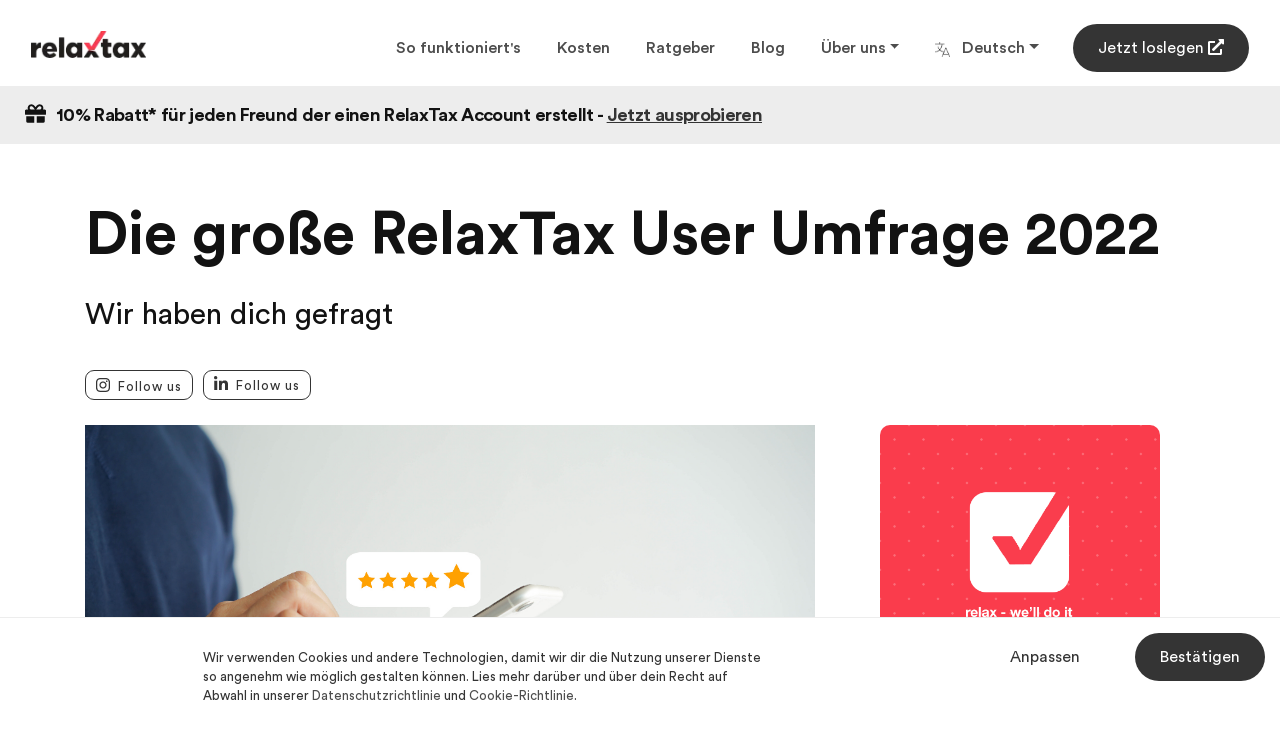

--- FILE ---
content_type: text/html; charset=utf-8
request_url: https://blog.relax-tax.at/de/die-grosse-relaxtax-user-umfrage-2022/
body_size: 13481
content:
<!DOCTYPE html><html lang="de"><head><script type="application/ld+json">{"@context":"https://schema.org","@type":"Organization","url":"https://www.relax-tax.at","logo":"https://www.relax-tax.at/v3/relaxtax-logo.webp"}</script><meta charSet="utf-8"/><meta name="viewport" content="initial-scale=1.0" width="device-width"/><link rel="icon" type="image/png" href="/favicon.png"/><link rel="apple-touch-icon" href="/favicon.png"/><meta property="og:image:width" content="1200"/><meta property="og:image:height" content="630"/><meta property="twitter:card" content="photo"/><meta property="twitter:image:width" content="1200"/><meta property="twitter:image:height" content="630"/><meta name="apple-itunes-app" content="app-id=1520781801"/><title>Die große RelaxTax User Umfrage 2022 | RelaxTax</title><meta name="keywords" content="RelaxTax User Survey,RelaxTax Review, Steuerausgleich, Steuerausgleich Österreich, Steuerausgleich Österreich App, Steuer Ausgleich, Steuererklärung, Steuererklärung Österreich, Finanzamt Österreich, relaxtax, einfach steuern erklären, steuerapp, steuer app"/><meta name="description" content="Wir haben dich gefragt"/><meta property="og:title" content="Die große RelaxTax User Umfrage 2022 | RelaxTax | Steuertipps &amp; Beispiele aus dem täglichen Leben"/><meta property="og:summary" content="Wir haben dich gefragt"/><meta property="og:description" content="Wir haben dich gefragt"/><meta property="og:url" content="https://blog.relax-tax.at/de/die-grosse-relaxtax-user-umfrage-2022"/><meta property="og:image" content="https://og-image.relaxtax.io/api/og?kicker=Blogpost&amp;title=Die%20gro%C3%9Fe%20RelaxTax%20User%20Umfrage%202022&amp;subtitle=Wir%20haben%20dich%20gefragt"/><meta property="twitter:image" content="https://og-image.relaxtax.io/api/og?kicker=Blogpost&amp;title=Die%20gro%C3%9Fe%20RelaxTax%20User%20Umfrage%202022&amp;subtitle=Wir%20haben%20dich%20gefragt"/><link rel="canonical" href="https://blog.relax-tax.at/de/die-grosse-relaxtax-user-umfrage-2022"/><link rel="alternate" href="https://blog.relax-tax.at/die-grosse-relaxtax-user-umfrage-2022/" hrefLang="de"/><link rel="alternate" href="https://blog.relax-tax.at/en/the-relaxtax-user-survey-2022/" hrefLang="en"/><link rel="alternate" href="https://blog.relax-tax.at/en/the-relaxtax-user-survey-2022/" hrefLang="x-default"/><meta name="next-head-count" content="24"/><link rel="preload" href="/_next/static/css/ededbff409f42a32.css" as="style"/><link rel="stylesheet" href="/_next/static/css/ededbff409f42a32.css" data-n-g=""/><noscript data-n-css=""></noscript><script defer="" nomodule="" src="/_next/static/chunks/polyfills-c67a75d1b6f99dc8.js"></script><script src="/_next/static/chunks/webpack-9f103fe901671dd4.js" defer=""></script><script src="/_next/static/chunks/framework-5f4595e5518b5600.js" defer=""></script><script src="/_next/static/chunks/main-26d3f1559a474d6d.js" defer=""></script><script src="/_next/static/chunks/pages/_app-56000d00e1b9408a.js" defer=""></script><script src="/_next/static/chunks/680-46e07114648ee297.js" defer=""></script><script src="/_next/static/chunks/661-68a5468be06dfb15.js" defer=""></script><script src="/_next/static/chunks/pages/de/%5Bslug%5D-900a0fc85df1de14.js" defer=""></script><script src="/_next/static/Pll5w_9ccq3o4soEWE6WQ/_buildManifest.js" defer=""></script><script src="/_next/static/Pll5w_9ccq3o4soEWE6WQ/_ssgManifest.js" defer=""></script><style data-styled="" data-styled-version="5.3.11">.fKlwyk{position:fixed;width:100%;top:0;left:0;bottom:0;height:100%;z-index:99999;background:rgba(0,0,0,0.5);opacity:1;visibility:visible;-webkit-transition:all 0.3s ease-out;transition:all 0.3s ease-out;}/*!sc*/
.fKlwyk.hidden{opacity:0;visibility:hidden;}/*!sc*/
data-styled.g1[id="sc-aXZVg"]{content:"fKlwyk,"}/*!sc*/
.kdMtSZ{position:fixed;width:17rem;top:0;right:0;bottom:0;height:100%;z-index:999999;background:#fff;overflow-y:auto;-webkit-transform:translateX(0);-ms-transform:translateX(0);transform:translateX(0);-webkit-transition:all 0.3s ease-out;transition:all 0.3s ease-out;}/*!sc*/
.kdMtSZ.hidden{-webkit-transform:translateX(100%);-ms-transform:translateX(100%);transform:translateX(100%);}/*!sc*/
.kdMtSZ .dropdown-menu{position:static !important;will-change:initial !important;-webkit-transform:initial !important;-ms-transform:initial !important;transform:initial !important;float:none !important;}/*!sc*/
data-styled.g2[id="sc-gEvEer"]{content:"kdMtSZ,"}/*!sc*/
.fTihUv{font-weight:600;font-size:1.25rem;}/*!sc*/
data-styled.g3[id="sc-eqUAAy"]{content:"fTihUv,"}/*!sc*/
.kPLcbz{box-sizing:border-box;min-width:0;padding-top:64px;padding-bottom:64px;}/*!sc*/
@media screen and (min-width:576px){}/*!sc*/
@media screen and (min-width:768px){.kPLcbz{padding-top:80px;padding-bottom:80px;}}/*!sc*/
@media screen and (min-width:992px){.kPLcbz{padding-top:128px;padding-bottom:128px;}}/*!sc*/
.byYarT{box-sizing:border-box;min-width:0;}/*!sc*/
.bMsSNL{box-sizing:border-box;min-width:0;margin-top:32px;}/*!sc*/
.fzjNiU{box-sizing:border-box;min-width:0;background-color:#121212;}/*!sc*/
data-styled.g4[id="sc-fqkvVR"]{content:"kPLcbz,byYarT,bMsSNL,fzjNiU,"}/*!sc*/
.jVgVoe{font-weight:700;font-size:24px;line-height:30px;-webkit-letter-spacing:1px;-moz-letter-spacing:1px;-ms-letter-spacing:1px;letter-spacing:1px;color:#121212;}/*!sc*/
@media (min-width:576px){.jVgVoe{font-size:24px;line-height:30px;}}/*!sc*/
@media (min-width:992px){.jVgVoe{font-size:24px;line-height:30px;}}/*!sc*/
data-styled.g5[id="sc-dcJsrY"]{content:"jVgVoe,"}/*!sc*/
.dVSjCO{-webkit-letter-spacing:0px;-moz-letter-spacing:0px;-ms-letter-spacing:0px;letter-spacing:0px;font-size:30px;line-height:40px;margin-bottom:30px;text-transform:none;}/*!sc*/
.dVSjCO small{padding-top:15px;display:inline-block;font-size:15px;line-height:23px;}/*!sc*/
@media (min-width:576px){.dVSjCO{font-size:46px;line-height:56px;}.dVSjCO small{display:inline-block;font-size:23px;line-height:34px;}}/*!sc*/
@media (min-width:992px){.dVSjCO{font-size:56px;line-height:68px;}.dVSjCO small{display:inline-block;font-size:28px;line-height:42px;}}/*!sc*/
@media (min-width:1200px){.dVSjCO{font-size:60px;line-height:70px;}.dVSjCO small{display:inline-block;font-size:30px;line-height:45px;}}/*!sc*/
data-styled.g6[id="sc-iGgWBj"]{content:"dVSjCO,"}/*!sc*/
.giuyGA{font-size:21px;font-weight:700;-webkit-letter-spacing:-0.66px;-moz-letter-spacing:-0.66px;-ms-letter-spacing:-0.66px;letter-spacing:-0.66px;line-height:28px;color:#121212;margin-bottom:14px;}/*!sc*/
.czGMez{font-size:21px;font-weight:700;-webkit-letter-spacing:-0.66px;-moz-letter-spacing:-0.66px;-ms-letter-spacing:-0.66px;letter-spacing:-0.66px;line-height:28px;color:#ffffff;}/*!sc*/
data-styled.g7[id="sc-gsFSXq"]{content:"giuyGA,czGMez,"}/*!sc*/
.cDSbkD{margin-bottom:0;font-size:21px;font-weight:400;-webkit-letter-spacing:-0.66px;-moz-letter-spacing:-0.66px;-ms-letter-spacing:-0.66px;letter-spacing:-0.66px;line-height:38px;color:#121212;}/*!sc*/
.gYRMPh{margin-bottom:0;font-size:21px;font-weight:400;-webkit-letter-spacing:-0.66px;-moz-letter-spacing:-0.66px;-ms-letter-spacing:-0.66px;letter-spacing:-0.66px;line-height:38px;color:rgba(18,18,18,0.75);margin-bottom:16px;font-size:14px;line-height:1.25;}/*!sc*/
.epXXez{margin-bottom:0;font-size:21px;font-weight:400;-webkit-letter-spacing:-0.66px;-moz-letter-spacing:-0.66px;-ms-letter-spacing:-0.66px;letter-spacing:-0.66px;line-height:38px;color:rgba(18,18,18,0.75);margin-bottom:16px;font-size:16px;line-height:1.25;}/*!sc*/
data-styled.g8[id="sc-kAyceB"]{content:"cDSbkD,gYRMPh,epXXez,"}/*!sc*/
.kqjCwD{font-size:13px;font-weight:700;-webkit-letter-spacing:-0.41px;-moz-letter-spacing:-0.41px;-ms-letter-spacing:-0.41px;letter-spacing:-0.41px;border-radius:5px;padding:4px 12px;display:-webkit-inline-box;display:-webkit-inline-flex;display:-ms-inline-flexbox;display:inline-flex;-webkit-align-items:center;-webkit-box-align:center;-ms-flex-align:center;align-items:center;-webkit-box-pack:center;-webkit-justify-content:center;-ms-flex-pack:center;justify-content:center;white-space:nowrap;color:#343434;background-color:#f8f8f8;border:1px solid;border-color:#f8f8f8;margin-right:16px;margin-bottom:16px;padding-left:16px;padding-right:16px;padding-top:8px;padding-bottom:8px;font-size:16px;}/*!sc*/
data-styled.g11[id="sc-dhKdcB"]{content:"kqjCwD,"}/*!sc*/
.htgABC a{color:rgba(18,18,18,0.75);-webkit-transition:all 0.3s ease-out;transition:all 0.3s ease-out;}/*!sc*/
.htgABC a:hover,.htgABC a:active{color:#F70419;-webkit-text-decoration:none;text-decoration:none;}/*!sc*/
.htgABC .list-group-item + .collapse:not(.show) .list-group-item{border:none !important;border-width:0 !important;}/*!sc*/
.htgABC .list-group-item + .collapse.show .list-group-item:first-child{border-top:none !important;}/*!sc*/
.htgABC .collapse + .list-group-item{border-top-width:0;}/*!sc*/
data-styled.g25[id="sc-feUZmu"]{content:"htgABC,"}/*!sc*/
.eKFdJP{padding:10px 0 0 0;position:absolute !important;top:0;right:0;width:100%;z-index:999;background:#ffffff;}/*!sc*/
@media (min-width:992px){.eKFdJP{position:fixed !important;-webkit-transition:0.4s;transition:0.4s;}.eKFdJP.scrolling{-webkit-transform:translateY(-100%);-ms-transform:translateY(-100%);transform:translateY(-100%);-webkit-transition:0.4s;transition:0.4s;}.eKFdJP.reveal-header{-webkit-transform:translateY(0%);-ms-transform:translateY(0%);transform:translateY(0%);box-shadow:0 12px 34px -11px rgba(65,62,101,0.1);z-index:9999;background:#ffffff;}}/*!sc*/
.eKFdJP .hvr-bounce-to-left{display:inline-block;vertical-align:middle;-webkit-transform:perspective(1px) translateZ(0);-webkit-transform:perspective(1px) translateZ(0);-ms-transform:perspective(1px) translateZ(0);transform:perspective(1px) translateZ(0);position:relative;-webkit-transition-duration:0.5s;-webkit-transition-duration:0.5s;transition-duration:0.5s;z-index:1;}/*!sc*/
.eKFdJP .hvr-bounce-to-left:before{content:"";position:absolute;z-index:-1;top:0;left:0;right:0;bottom:0;background:#343434;border-radius:9px;-webkit-transform:scaleX(0);-webkit-transform:scaleX(0);-ms-transform:scaleX(0);transform:scaleX(0);-webkit-transform-origin:100% 50%;-webkit-transform-origin:100% 50%;-ms-transform-origin:100% 50%;transform-origin:100% 50%;-webkit-transition-property:transform;-webkit-transition-property:-webkit-transform;-webkit-transition-property:-webkit-transform;-webkit-transition-property:-webkit-transform;transition-property:-webkit-transform;-webkit-transition-property:-webkit-transform;-webkit-transition-property:transform;transition-property:transform;-webkit-transition-property:-webkit-transform,-webkit-transform;-webkit-transition-property:transform,-webkit-transform;transition-property:transform,-webkit-transform;-webkit-transition-duration:0.5s;-webkit-transition-duration:0.5s;transition-duration:0.5s;-webkit-transition-timing-function:ease-out;-webkit-transition-timing-function:ease-out;transition-timing-function:ease-out;}/*!sc*/
.eKFdJP .hvr-bounce-to-left:hover:before,.eKFdJP .hvr-bounce-to-left:focus:before,.eKFdJP .hvr-bounce-to-left:active:before{-webkit-transform:scaleX(1);-webkit-transform:scaleX(1);-ms-transform:scaleX(1);transform:scaleX(1);-webkit-transition-timing-function:cubic-bezier(0.52,1.64,0.37,0.66);-webkit-transition-timing-function:cubic-bezier(0.52,1.64,0.37,0.66);transition-timing-function:cubic-bezier(0.52,1.64,0.37,0.66);}/*!sc*/
.eKFdJP .btn-red{font-size:16px !important;width:141px !important;height:45px !important;display:-webkit-box;display:-webkit-flex;display:-ms-flexbox;display:flex;-webkit-align-items:center;-webkit-box-align:center;-ms-flex-align:center;align-items:center;-webkit-box-pack:center;-webkit-justify-content:center;-ms-flex-pack:center;justify-content:center;border-radius:25px;border:1px solid #343434;background:#343434;color:#fff !important;font-family:"CircularStd",sans-serif;font-size:21px;font-weight:500;-webkit-letter-spacing:-0.66px;-moz-letter-spacing:-0.66px;-ms-letter-spacing:-0.66px;letter-spacing:-0.66px;}/*!sc*/
data-styled.g26[id="sc-fUnMCh"]{content:"eKFdJP,"}/*!sc*/
.dJkgGh{color:rgba(18,18,18,0.75) !important;border-color:rgba(18,18,18,0.75) !important;}/*!sc*/
data-styled.g27[id="sc-hzhJZQ"]{content:"dJkgGh,"}/*!sc*/
@media (min-width:992px){.ifRtjR{display:-webkit-box;display:-webkit-flex;display:-ms-flexbox;display:flex;-webkit-box-pack:end;-webkit-justify-content:flex-end;-ms-flex-pack:end;justify-content:flex-end;}}/*!sc*/
.ifRtjR .dropdown-toggle{cursor:pointer;}/*!sc*/
@media (min-width:992px){.ifRtjR > li > .nav-link{color:rgba(18,18,18,0.75) !important;font-size:16px;font-weight:500;line-height:24px;padding-top:18px !important;padding-bottom:18px !important;padding-left:18px !important;padding-right:18px !important;}}/*!sc*/
.ifRtjR > li > .nav-link:hover{color:#F70419 !important;}/*!sc*/
@media (min-width:992px){.ifRtjR .nav-item.dropdown{position:relative;z-index:99;}}/*!sc*/
@media (min-width:992px){.ifRtjR .nav-item.dropdown:hover > .menu-dropdown{top:90%;opacity:1;pointer-events:visible;}}/*!sc*/
data-styled.g28[id="sc-fHjqPf"]{content:"ifRtjR,"}/*!sc*/
.cLrgNr{list-style:none;}/*!sc*/
@media (min-width:992px){.cLrgNr{top:110%;position:absolute;min-width:227px;max-width:227px;box-shadow:0 52px 54px rgba(65,62,101,0.3);border-radius:8px;border:1px solid #e5e5e5;background-color:#ffffff;padding:15px 0px;z-index:99;opacity:0;-webkit-transition:opacity 0.4s,top 0.4s;transition:opacity 0.4s,top 0.4s;pointer-events:none;left:-90%;border-radius:0 0 10px 10px;border:1px solid #eae9f2;background-color:#ffffff;display:block;}}/*!sc*/
.cLrgNr > .drop-menu-item{color:#121212;font-size:16px;font-weight:400;-webkit-letter-spacing:-0.5px;-moz-letter-spacing:-0.5px;-ms-letter-spacing:-0.5px;letter-spacing:-0.5px;padding-left:30px;padding-right:30px;padding-top:10px;padding-bottom:10px;}/*!sc*/
.cLrgNr > .drop-menu-item a{color:#121212;-webkit-transition:all 0.3s ease-out;transition:all 0.3s ease-out;position:relative;display:-webkit-box;display:-webkit-flex;display:-ms-flexbox;display:flex;-webkit-align-items:center;-webkit-box-align:center;-ms-flex-align:center;align-items:center;}/*!sc*/
.cLrgNr > .drop-menu-item a.dropdown-toggle::after{display:inline-block;vertical-align:0.255em;content:"";border-top:0.325em solid;border-right:0.325em solid transparent;border-bottom:0;border-left:0.325em solid transparent;position:relative;top:1px;margin-left:auto;-webkit-transform:rotate(-90deg);-ms-transform:rotate(-90deg);transform:rotate(-90deg);-webkit-transition:0.4s;transition:0.4s;}/*!sc*/
.cLrgNr > .drop-menu-item:hover > a{color:#f52f40;-webkit-text-decoration:none;text-decoration:none;}/*!sc*/
.cLrgNr > .drop-menu-item:hover > a::after{-webkit-transform:rotate(0deg);-ms-transform:rotate(0deg);transform:rotate(0deg);}/*!sc*/
.cLrgNr > .drop-menu-item.dropdown{position:relative;}/*!sc*/
@media (min-width:992px){.cLrgNr > .drop-menu-item.dropdown:hover > .menu-dropdown{top:10px;opacity:1;pointer-events:visible;-webkit-transform:translateX(-100%);-ms-transform:translateX(-100%);transform:translateX(-100%);}}/*!sc*/
.cLrgNr > .drop-menu-item.dropdown > .menu-dropdown{border-top-color:#F70419;}/*!sc*/
@media (min-width:992px){.cLrgNr > .drop-menu-item.dropdown > .menu-dropdown{top:10px;left:0%;opacity:0;-webkit-transform:translateX(-110%);-ms-transform:translateX(-110%);transform:translateX(-110%);-webkit-transition:0.4s;transition:0.4s;pointer-events:none;}}/*!sc*/
@media (min-width:992px){.cLrgNr > .drop-menu-item.dropdown > .menu-dropdown > .drop-menu-item{padding-left:30px;padding-right:30px;}}/*!sc*/
.cLrgNr.dropdown-right{left:auto;right:-90%;}/*!sc*/
data-styled.g29[id="sc-hmdomO"]{content:"cLrgNr,"}/*!sc*/
.ljsbFh{font-size:16px;font-weight:700;-webkit-letter-spacing:-0.5px;-moz-letter-spacing:-0.5px;-ms-letter-spacing:-0.5px;letter-spacing:-0.5px;margin-bottom:22px;}/*!sc*/
data-styled.g30[id="sc-bXCLTC"]{content:"ljsbFh,"}/*!sc*/
.gNIDiD{margin:0;padding:0;list-style:none;}/*!sc*/
.gNIDiD li{line-height:2.25;}/*!sc*/
.gNIDiD li a{color:rgba(255,255,255,0.75) !important;}/*!sc*/
.gNIDiD li a:hover{-webkit-text-decoration:none;text-decoration:none;color:#f52f40 !important;}/*!sc*/
.bDrSTu{margin:0;padding:0;list-style:none;}/*!sc*/
.bDrSTu li{line-height:2.25;}/*!sc*/
.bDrSTu li a{color:!important;}/*!sc*/
.bDrSTu li a:hover{-webkit-text-decoration:none;text-decoration:none;color:#f52f40 !important;}/*!sc*/
data-styled.g31[id="sc-jsJBEP"]{content:"gNIDiD,bDrSTu,"}/*!sc*/
.igTsWH{border-top:1px solid #2f2f31;padding:15px 0;}/*!sc*/
.igTsWH p{color:rgba(255,255,255,0.75);font-size:13px;font-weight:400;-webkit-letter-spacing:-0.41px;-moz-letter-spacing:-0.41px;-ms-letter-spacing:-0.41px;letter-spacing:-0.41px;line-height:38px;margin-bottom:0;}/*!sc*/
.igTsWH ul{list-style:none;margin:0;padding:0;display:-webkit-inline-box;display:-webkit-inline-flex;display:-ms-inline-flexbox;display:inline-flex;}/*!sc*/
.igTsWH ul a{color:#ffffff !important;font-size:16px;-webkit-transition:0.4s;transition:0.4s;padding:0 3px;margin:0 2.5px;}/*!sc*/
.igTsWH ul a:visited{-webkit-text-decoration:none;text-decoration:none;}/*!sc*/
.igTsWH ul a:hover{-webkit-text-decoration:none;text-decoration:none;color:#f52f40 !important;}/*!sc*/
data-styled.g32[id="sc-eeDRCY"]{content:"igTsWH,"}/*!sc*/
.HqiUA .modal-dialog{width:100vw;height:100vh;max-width:initial;max-height:initial;margin:0;}/*!sc*/
.HqiUA .modal-content{width:100%;height:100%;border:none;border-radius:0;padding-top:15px;background:rgba(0,0,0,0.75);}/*!sc*/
@media (min-width:992px){.HqiUA .modal-content{padding-top:30px;}}/*!sc*/
data-styled.g33[id="sc-koXPp"]{content:"HqiUA,"}/*!sc*/
body{background-color:#ffffff !important;color:rgba(18,18,18,0.75) !important;}/*!sc*/
p,.p{color:rgba(18,18,18,0.75);font-size:18px;font-weight:400;-webkit-letter-spacing:-0.56px;-moz-letter-spacing:-0.56px;-ms-letter-spacing:-0.56px;letter-spacing:-0.56px;line-height:30px;margin-bottom:0;}/*!sc*/
ul,.ul{list-style:none;margin:0;padding:0;}/*!sc*/
a{color:rgba(18,18,18,0.75) !important;-webkit-transition:all 0.3s ease-out;transition:all 0.3s ease-out;}/*!sc*/
a:hover,a:active,a:focus{color:#f52f40 !important;-webkit-text-decoration:none!important;text-decoration:none!important;outline:none !important;}/*!sc*/
input::-webkit-outer-spin-button,input::-webkit-inner-spin-button{-webkit-appearance:none;margin:0;}/*!sc*/
input[type="number"]{-moz-appearance:textfield;}/*!sc*/
data-styled.g36[id="sc-global-kMSnrK1"]{content:"sc-global-kMSnrK1,"}/*!sc*/
.ebFaTj{position:fixed;top:0;left:0;width:100vw;height:100vh;background:#fff;z-index:9999999999;opacity:1;visibility:visible;-webkit-transition:all 1s ease-out 1.5s;transition:all 1s ease-out 1.5s;}/*!sc*/
.ebFaTj.inActive{opacity:0;visibility:hidden;}/*!sc*/
data-styled.g37[id="sc-dtBdUo"]{content:"ebFaTj,"}/*!sc*/
.elEtbG{border-radius:10px 10px;-webkit-transition:0.4s;transition:0.4s;overflow:hidden;}/*!sc*/
.elEtbG:hover{cursor:pointer;}/*!sc*/
.elEtbG:hover img{opacity:0.85;}/*!sc*/
data-styled.g38[id="sc-kOHTFB"]{content:"elEtbG,"}/*!sc*/
.gcqUcG{padding-top:15px;padding-bottom:15px;}/*!sc*/
data-styled.g41[id="sc-cWSHoV"]{content:"gcqUcG,"}/*!sc*/
.ldqvcW{-webkit-transition:0.3s;transition:0.3s;}/*!sc*/
.ldqvcW:hover{color:#f52f40;}/*!sc*/
data-styled.g42[id="sc-eBMEME"]{content:"ldqvcW,"}/*!sc*/
.jcDvas{overflow:hidden;font-size:1rem;}/*!sc*/
.jcDvas h2,.jcDvas h3,.jcDvas h4,.jcDvas h5,.jcDvas h6,.jcDvas p,.jcDvas blockquote,.jcDvas pre,.jcDvas ul,.jcDvas ol{margin-bottom:1.25rem;text-align:justify;}/*!sc*/
.jcDvas h2:last-child,.jcDvas h3:last-child,.jcDvas h4:last-child,.jcDvas h5:last-child,.jcDvas h6:last-child,.jcDvas p:last-child,.jcDvas blockquote:last-child,.jcDvas pre:last-child,.jcDvas ul:last-child,.jcDvas ol:last-child{margin-bottom:0;}/*!sc*/
.jcDvas h2,.jcDvas h3,.jcDvas h4,.jcDvas h5,.jcDvas h6{margin-top:2.25rem;margin-bottom:1.25rem;color:#121212 !important;}/*!sc*/
.jcDvas ol li{list-style-type:decimal;}/*!sc*/
.jcDvas ul li{list-style-type:disc;}/*!sc*/
.jcDvas blockquote{margin-bottom:1.25rem;padding-left:50px;position:relative;color:rgba(18,18,18,0.75) !important;font-size:20px;}/*!sc*/
.jcDvas blockquote::after{content:url(/assets/image/png/quote-icon.png);display:inline-block;min-width:28px;max-width:28px;margin-top:8px;margin-right:23px;position:absolute;top:0;left:0;}/*!sc*/
.jcDvas img,.jcDvas iframe,.jcDvas video{max-width:100%;margin-bottom:2rem;display:block;}/*!sc*/
.jcDvas,.jcDvas p{font-size:18px;line-height:26px;}/*!sc*/
data-styled.g44[id="sc-fhzFiK"]{content:"jcDvas,"}/*!sc*/
</style></head><body><div id="__next" data-reactroot=""><div id="loading" class="sc-dtBdUo ebFaTj inActive"><div class="load-circle"><span class="one"></span></div></div><div class="site-wrapper overflow-hidden"><header class="sc-fUnMCh eKFdJP sticky-header  "><div class="header-padder container-fluid"><nav class="navbar site-navbar offcanvas-active navbar-expand-lg navbar-light"><div class="brand-logo"><a class="" href="/"><span style="box-sizing:border-box;display:inline-block;overflow:hidden;width:initial;height:initial;background:none;opacity:1;border:0;margin:0;padding:0;position:relative;max-width:100%"><span style="box-sizing:border-box;display:block;width:initial;height:initial;background:none;opacity:1;border:0;margin:0;padding:0;max-width:100%"><img style="display:block;max-width:100%;width:initial;height:initial;background:none;opacity:1;border:0;margin:0;padding:0" alt="" aria-hidden="true" src="data:image/svg+xml,%3csvg%20xmlns=%27http://www.w3.org/2000/svg%27%20version=%271.1%27%20width=%27115%27%20height=%2727%27/%3e"/></span><img alt="RelaxTax Logo" src="[data-uri]" decoding="async" data-nimg="intrinsic" style="position:absolute;top:0;left:0;bottom:0;right:0;box-sizing:border-box;padding:0;border:none;margin:auto;display:block;width:0;height:0;min-width:100%;max-width:100%;min-height:100%;max-height:100%"/><noscript><img alt="RelaxTax Logo" srcSet="/_next/image/?url=%2Fv3%2Frelaxtax-logo.webp&amp;w=128&amp;q=75 1x, /_next/image/?url=%2Fv3%2Frelaxtax-logo.webp&amp;w=256&amp;q=75 2x" src="/_next/image/?url=%2Fv3%2Frelaxtax-logo.webp&amp;w=256&amp;q=75" decoding="async" data-nimg="intrinsic" style="position:absolute;top:0;left:0;bottom:0;right:0;box-sizing:border-box;padding:0;border:none;margin:auto;display:block;width:0;height:0;min-width:100%;max-width:100%;min-height:100%;max-height:100%" loading="lazy"/></noscript></span></a></div><div class="collapse navbar-collapse"><div class="navbar-nav ml-lg-auto mr-3"><ul class="sc-fHjqPf ifRtjR navbar-nav d-none d-lg-flex"><li class="nav-item" locale="de"><a class="nav-link" href="https://www.relax-tax.at/so-funktionierts" target="_blank" rel="noopener noreferrer">So funktioniert&#x27;s</a></li><li class="nav-item" locale="de"><a class="nav-link" href="https://www.relax-tax.at/kosten" target="_blank" rel="noopener noreferrer">Kosten</a></li><li class="nav-item" locale="de"><a class="nav-link" href="https://www.relax-tax.at/ratgeber" target="_blank" rel="noopener noreferrer">Ratgeber</a></li><li class="nav-item" locale="de"><a class="nav-link" role="button" aria-expanded="false" href="/">Blog</a></li><li class="nav-item dropdown" locale="de"><a class="nav-link dropdown-toggle" role="button" data-toggle="dropdown" aria-expanded="false" href="/#">Über uns</a><ul class="sc-hmdomO cLrgNr menu-dropdown dropdown-right"><li class="drop-menu-item"><a href="https://www.relax-tax.at/team" target="_blank" rel="noopener noreferrer">Team</a></li><li class="drop-menu-item"><a href="https://www.relax-tax.at/motivation" target="_blank" rel="noopener noreferrer">Motivation</a></li><li class="drop-menu-item"><a href="https://www.relax-tax.at/unternehmen" target="_blank" rel="noopener noreferrer">Unternehmen</a></li><li class="drop-menu-item"><a href="https://www.relax-tax.at/presse" target="_blank" rel="noopener noreferrer">Presse</a></li><li class="drop-menu-item"><a href="https://www.relax-tax.at/bewertungen" target="_blank" rel="noopener noreferrer">Bewertungen</a></li><li class="drop-menu-item"><a href="https://www.relax-tax.at/sicherheit" target="_blank" rel="noopener noreferrer">Sicherheit</a></li></ul></li><li class="nav-item dropdown" locale="de"><a class="nav-link dropdown-toggle" role="button" data-toggle="dropdown" aria-expanded="false" href="/#"><img src="/assets/image/png/language.png" width="15" height="15" alt="language-icon-relaxtax"/>   Deutsch</a><ul class="sc-hmdomO cLrgNr menu-dropdown dropdown-right"><li class="drop-menu-item"><a href="/de">Deutsch</a></li><li class="drop-menu-item"><a href="/en">Englisch</a></li></ul></li></ul></div></div><div class="header-btns ml-auto ml-lg-0 d-none d-md-block"><button class="cookie-consent-container-modal--inner-footer--btn-primary">Jetzt loslegen <svg aria-hidden="true" focusable="false" data-prefix="fas" data-icon="external-link-alt" class="svg-inline--fa fa-external-link-alt " role="img" xmlns="http://www.w3.org/2000/svg" viewBox="0 0 512 512"><path fill="currentColor" d="M432,320H400a16,16,0,0,0-16,16V448H64V128H208a16,16,0,0,0,16-16V80a16,16,0,0,0-16-16H48A48,48,0,0,0,0,112V464a48,48,0,0,0,48,48H400a48,48,0,0,0,48-48V336A16,16,0,0,0,432,320ZM488,0h-128c-21.37,0-32.05,25.91-17,41l35.73,35.73L135,320.37a24,24,0,0,0,0,34L157.67,377a24,24,0,0,0,34,0L435.28,133.32,471,169c15,15,41,4.5,41-17V24A24,24,0,0,0,488,0Z"></path></svg></button></div><button class="sc-hzhJZQ dJkgGh navbar-toggler btn-close-off-canvas ml-3 " type="button" data-toggle="collapse" data-target="#mobile-menu" aria-controls="mobile-menu" aria-expanded="false" aria-label="Toggle navigation"><div class="header-container--inner-menu-container"><div class="header-container--inner-menu-container-burger "></div></div></button></nav></div><div class="rt-info-banner"><p color="dark" class="sc-kAyceB cDSbkD"><svg aria-hidden="true" focusable="false" data-prefix="fas" data-icon="gift" class="svg-inline--fa fa-gift " role="img" xmlns="http://www.w3.org/2000/svg" viewBox="0 0 512 512"><path fill="currentColor" d="M32 448c0 17.7 14.3 32 32 32h160V320H32v128zm256 32h160c17.7 0 32-14.3 32-32V320H288v160zm192-320h-42.1c6.2-12.1 10.1-25.5 10.1-40 0-48.5-39.5-88-88-88-41.6 0-68.5 21.3-103 68.3-34.5-47-61.4-68.3-103-68.3-48.5 0-88 39.5-88 88 0 14.5 3.8 27.9 10.1 40H32c-17.7 0-32 14.3-32 32v80c0 8.8 7.2 16 16 16h480c8.8 0 16-7.2 16-16v-80c0-17.7-14.3-32-32-32zm-326.1 0c-22.1 0-40-17.9-40-40s17.9-40 40-40c19.9 0 34.6 3.3 86.1 80h-86.1zm206.1 0h-86.1c51.4-76.5 65.7-80 86.1-80 22.1 0 40 17.9 40 40s-17.9 40-40 40z"></path></svg></p><p color="dark" style="margin-left:10px" class="sc-kAyceB cDSbkD"><small><strong>10% Rabatt* für jeden Freund der einen RelaxTax Account erstellt - <a href="https://app.relax-tax.at/r/xUnDvPlN" target="blank" style="text-decoration:underline"><span style="color:#343434;text-decoration:underline;cursor:pointer">Jetzt ausprobieren</span></a></strong></small></p></div></header><div><div class="sc-aXZVg fKlwyk hidden"></div><div class="sc-gEvEer kdMtSZ hidden"><div class="container"><div class="p-3"><div class="sc-eqUAAy fTihUv my-3"><a class="" href="/"><span style="box-sizing:border-box;display:inline-block;overflow:hidden;width:initial;height:initial;background:none;opacity:1;border:0;margin:0;padding:0;position:relative;max-width:100%"><span style="box-sizing:border-box;display:block;width:initial;height:initial;background:none;opacity:1;border:0;margin:0;padding:0;max-width:100%"><img style="display:block;max-width:100%;width:initial;height:initial;background:none;opacity:1;border:0;margin:0;padding:0" alt="" aria-hidden="true" src="data:image/svg+xml,%3csvg%20xmlns=%27http://www.w3.org/2000/svg%27%20version=%271.1%27%20width=%27115%27%20height=%2727%27/%3e"/></span><img alt="RelaxTax Logo" src="[data-uri]" decoding="async" data-nimg="intrinsic" style="position:absolute;top:0;left:0;bottom:0;right:0;box-sizing:border-box;padding:0;border:none;margin:auto;display:block;width:0;height:0;min-width:100%;max-width:100%;min-height:100%;max-height:100%"/><noscript><img alt="RelaxTax Logo" srcSet="/_next/image/?url=%2Fv3%2Frelaxtax-logo.webp&amp;w=128&amp;q=75 1x, /_next/image/?url=%2Fv3%2Frelaxtax-logo.webp&amp;w=256&amp;q=75 2x" src="/_next/image/?url=%2Fv3%2Frelaxtax-logo.webp&amp;w=256&amp;q=75" decoding="async" data-nimg="intrinsic" style="position:absolute;top:0;left:0;bottom:0;right:0;box-sizing:border-box;padding:0;border:none;margin:auto;display:block;width:0;height:0;min-width:100%;max-width:100%;min-height:100%;max-height:100%" loading="lazy"/></noscript></span></a></div><div class="pt-4"><div class="sc-feUZmu htgABC"><div class="list-group list-group-flush"><div locale="de" css="
                        padding-left: 0px !important;
                    " class="list-group-item"><a href="https://www.relax-tax.at/so-funktionierts">So funktioniert&#x27;s</a></div><div locale="de" css="
                        padding-left: 0px !important;
                    " class="list-group-item"><a href="https://www.relax-tax.at/kosten">Kosten</a></div><div locale="de" css="
                        padding-left: 0px !important;
                    " class="list-group-item"><a href="https://www.relax-tax.at/ratgeber">Ratgeber</a></div><div locale="de" css="
                        padding-left: 0px !important;
                    " class="list-group-item"><a href="/">Blog</a></div><div locale="de" css="
                        padding-left: 0px !important;
                        cursor: pointer;
                    " class="d-flex align-items-center justify-content-between list-group-item"><span>Über uns</span><span><svg stroke="currentColor" fill="currentColor" stroke-width="0" viewBox="0 0 256 512" height="1em" width="1em" xmlns="http://www.w3.org/2000/svg"><path d="M224.3 273l-136 136c-9.4 9.4-24.6 9.4-33.9 0l-22.6-22.6c-9.4-9.4-9.4-24.6 0-33.9l96.4-96.4-96.4-96.4c-9.4-9.4-9.4-24.6 0-33.9L54.3 103c9.4-9.4 24.6-9.4 33.9 0l136 136c9.5 9.4 9.5 24.6.1 34z"></path></svg></span></div><div class="collapse list-group"><div style="padding-left:10px"><div css="
                        padding-left: 20px !important;
                    " class="list-group-item"><a href="https://www.relax-tax.at/team">Team</a></div></div><div style="padding-left:10px"><div css="
                        padding-left: 20px !important;
                    " class="list-group-item"><a href="https://www.relax-tax.at/motivation">Motivation</a></div></div><div style="padding-left:10px"><div css="
                        padding-left: 20px !important;
                    " class="list-group-item"><a href="https://www.relax-tax.at/unternehmen">Unternehmen</a></div></div><div style="padding-left:10px"><div css="
                        padding-left: 20px !important;
                    " class="list-group-item"><a href="https://www.relax-tax.at/presse">Presse</a></div></div><div style="padding-left:10px"><div css="
                        padding-left: 20px !important;
                    " class="list-group-item"><a href="https://www.relax-tax.at/bewertungen">Bewertungen</a></div></div><div style="padding-left:10px"><div css="
                        padding-left: 20px !important;
                    " class="list-group-item"><a href="https://www.relax-tax.at/sicherheit">Sicherheit</a></div></div></div><div locale="de" css="
                        padding-left: 0px !important;
                        cursor: pointer;
                    " class="d-flex align-items-center justify-content-between list-group-item"><span><img src="/assets/image/png/language.png" width="15" height="15" alt="language-icon-relaxtax"/>   Deutsch</span><span><svg stroke="currentColor" fill="currentColor" stroke-width="0" viewBox="0 0 256 512" height="1em" width="1em" xmlns="http://www.w3.org/2000/svg"><path d="M224.3 273l-136 136c-9.4 9.4-24.6 9.4-33.9 0l-22.6-22.6c-9.4-9.4-9.4-24.6 0-33.9l96.4-96.4-96.4-96.4c-9.4-9.4-9.4-24.6 0-33.9L54.3 103c9.4-9.4 24.6-9.4 33.9 0l136 136c9.5 9.4 9.5 24.6.1 34z"></path></svg></span></div><div class="collapse list-group"><div style="padding-left:10px"><div css="
                        padding-left: 20px !important;
                    " class="list-group-item"><a href="/de/">Deutsch</a></div></div><div style="padding-left:10px"><div css="
                        padding-left: 20px !important;
                    " class="list-group-item"><a href="/en/">Englisch</a></div></div></div></div></div></div></div></div></div></div><div class="sc-fqkvVR kPLcbz pb-0" style="padding-top:200px"><div class="container"><div class="justify-content-center text-center row"><div class="col-lg-12"><h1 color="heading" style="text-align:left" class="sc-dcJsrY sc-iGgWBj jVgVoe dVSjCO">Die große RelaxTax User Umfrage 2022<!-- --> <br/><small>Wir haben dich gefragt</small></h1><div style="display:flex;flex-direction:row"><div style="display:flex;border:1px solid #343434;background:#ffffff;color:#343434;border-radius:9px;padding:2px 10px;cursor:pointer;margin-right:10px;justify-content:center;align-items:center"><a href="https://www.instagram.com/relaxtaxapp/" target="_blank" style="line-height:11px"><svg aria-hidden="true" focusable="false" data-prefix="fab" data-icon="instagram" class="svg-inline--fa fa-instagram " role="img" xmlns="http://www.w3.org/2000/svg" viewBox="0 0 448 512" color="#343434"><path fill="currentColor" d="M224.1 141c-63.6 0-114.9 51.3-114.9 114.9s51.3 114.9 114.9 114.9S339 319.5 339 255.9 287.7 141 224.1 141zm0 189.6c-41.1 0-74.7-33.5-74.7-74.7s33.5-74.7 74.7-74.7 74.7 33.5 74.7 74.7-33.6 74.7-74.7 74.7zm146.4-194.3c0 14.9-12 26.8-26.8 26.8-14.9 0-26.8-12-26.8-26.8s12-26.8 26.8-26.8 26.8 12 26.8 26.8zm76.1 27.2c-1.7-35.9-9.9-67.7-36.2-93.9-26.2-26.2-58-34.4-93.9-36.2-37-2.1-147.9-2.1-184.9 0-35.8 1.7-67.6 9.9-93.9 36.1s-34.4 58-36.2 93.9c-2.1 37-2.1 147.9 0 184.9 1.7 35.9 9.9 67.7 36.2 93.9s58 34.4 93.9 36.2c37 2.1 147.9 2.1 184.9 0 35.9-1.7 67.7-9.9 93.9-36.2 26.2-26.2 34.4-58 36.2-93.9 2.1-37 2.1-147.8 0-184.8zM398.8 388c-7.8 19.6-22.9 34.7-42.6 42.6-29.5 11.7-99.5 9-132.1 9s-102.7 2.6-132.1-9c-19.6-7.8-34.7-22.9-42.6-42.6-11.7-29.5-9-99.5-9-132.1s-2.6-102.7 9-132.1c7.8-19.6 22.9-34.7 42.6-42.6 29.5-11.7 99.5-9 132.1-9s102.7-2.6 132.1 9c19.6 7.8 34.7 22.9 42.6 42.6 11.7 29.5 9 99.5 9 132.1s2.7 102.7-9 132.1z"></path></svg>  <span style="display:inline-flex;color:#343434;font-size:13px;letter-spacing:1px">Follow us</span></a></div><div style="display:inline-flex;border:1px solid #343434;background:#ffffff;color:#343434;border-radius:9px;padding:2px 10px;cursor:pointer"><a href="https://www.linkedin.com/company/67526551" target="_blank"><svg aria-hidden="true" focusable="false" data-prefix="fab" data-icon="linkedin-in" class="svg-inline--fa fa-linkedin-in " role="img" xmlns="http://www.w3.org/2000/svg" viewBox="0 0 448 512" color="#343434"><path fill="currentColor" d="M100.28 448H7.4V148.9h92.88zM53.79 108.1C24.09 108.1 0 83.5 0 53.8a53.79 53.79 0 0 1 107.58 0c0 29.7-24.1 54.3-53.79 54.3zM447.9 448h-92.68V302.4c0-34.7-.7-79.2-48.29-79.2-48.29 0-55.69 37.7-55.69 76.7V448h-92.78V148.9h89.08v40.8h1.3c12.4-23.5 42.69-48.3 87.88-48.3 94 0 111.28 61.9 111.28 142.3V448z"></path></svg>  <span style="display:inline-flex;color:#343434;font-size:13px;letter-spacing:1px">Follow us</span></a></div></div></div></div></div></div><div class="sc-fqkvVR kPLcbz pb-0" style="padding-top:25px;padding-bottom:50px"><div class="container"><div class="row"><div class="mb-5 col-lg-8"><div class="sc-fqkvVR sc-fhzFiK byYarT jcDvas"><div><img src="https://images.ctfassets.net/xcuqoh4uejeh/ahSrPYUgnxWi52P3PBeWm/a15cfffd29ea738a0d9b218fb1e5256b/iStock-1303530194.png"/><p><i>Umfrage mit 1000 ausgewählten Personen, die RelaxTax schon für ihren Steuerausgleich genutzt haben</i></p><p>Wir wollten von den RelaxTax Nutzern wissen, warum sie sich entschieden haben, ihren Steuerausgleich mit der RelaxTax App zu machen. Dafür haben wir 1000 aktive &quot;RelaxTaxer&quot; befragt und wir möchten die häufigsten Antworten* gerne teilen:</p><ul><li><p>Ich habe noch nie einen Steuerausgleich gemacht, weil ich mich nicht auskenne</p></li><li><p>Ich komme aus den Niederlanden und spreche kein Deutsch. Mir gefällt, dass es RelaxTax auch auf Englisch gibt</p></li><li><p>Ich habe bisher immer auf die antragslose Arbeitnehmerveranlagung (AANV) gewartet, aber nachdem ich meinen Steuerausgleich mit RelaxTax gemacht hatte, hatte ich das Geld schon im April bekommen und nicht erst im Oktober wie sonst immer</p></li><li><p>Ich bin letztes Jahr Vater geworden und wusste nicht wie ich in den komplizierten Formularen den FamilienbonusPlus beantragen muss. In der App ging das leicht, einfach Angaben zum Kind und ein Feld anklicken – und haben FamilienbonusPlus bekommen </p></li><li><p>Ich habe vom Finanzamt eine Aufforderung bekommen innerhalb von 2 Wochen meinen Steuerausgleich zu machen, warum weiß ich nicht, jedenfalls bekam ich es mit der Panik zu tun. Hab einfach mal RelaxTax kontaktiert und gefragt, ob sie mir helfen können. Noch am selben Tag bekam ich Antwort und mir wurde erklärt wieso. In unter 20 Minuten hab ich mit der App dein Steuerausgleich erledigt</p></li><li><p>Ich habe bis jetzt immer meinen Ausgleich mit den Papierformularen gemacht – komplizier wars und lange hats gedauert – digital mit der App gings viel schneller</p></li><li><p>Ich habe meine Zugangsdaten zu FINON verloren und wusste nicht wie ich an Neue komme. Mit RelaxTax brauchte ich nur eine E-Mail-Adresse und meine Steuernummer</p></li><li><p>Ich war anfangs skeptisch, aber nachdem ich gesehen hatte, dass RelaxTax eine von der WKO anerkannte Firma ist (mit Gewerbeschein) vertraute ich darauf – hat alles bestens geklappt und sie haben sich mein Vertrauen verdient</p></li><li><p>Hatte das Gefühl, dass mir hier eine Dienstleistung angeboten wird, daher hat mich die Gebühr von € 39,99 nicht gestört. Services sind nun mal kostenpflichtig</p></li><li><p>Hab vor einigen Jahren mal in Österreich gelebt und gearbeitet – wusste nicht, dass ich 5 Jahre rückwirkend auch noch einen Steuerausgleich machen kann – hat sich gelohnt, bekam einige Hundert Euro zurück</p></li><li><p>Ich hab nicht gewusst, dass es einen Unterhaltsabsetzbetrag gibt</p></li><li><p>Ich fand cool, dass man die Gebühr wieder steuerlich absetzen kann – return on investment 😉</p></li><li><p>Ich hab mal in Deutschland gearbeitet und dort schon mal eine Steuer-App verwendet. Cool, dass es das jetzt auch in Österreich gibt.</p></li><li><p>Ich wusste meiner Steuernummer nicht. Hab bei RelaxTax angefragt und am nächsten Tag die Antwort bekommen</p></li></ul><p>Wir möchten uns bei euch allen für die Teilnahme bedanken. Von 1000 befragten &quot;RelaxTaxern&quot; haben wir 665 Antworten bekommen.</p><p><i>*Auswertung erfolgte nach der qualitativen Inhaltsanalyse nach Mayring</i></p></div></div><div class="sc-fqkvVR bMsSNL d-flex"><span color="#343434" font-size="16px" class="sc-dhKdcB kqjCwD">RelaxTax User Survey</span><span color="#343434" font-size="16px" class="sc-dhKdcB kqjCwD">RelaxTax Review</span></div></div><div style="padding-left:50px;padding-right:50px" class="col-lg-4"><a href="https://www.relax-tax.at/download/"><img src="/assets/image/png/sidebar-banner.png" style="width:100%;border-radius:10px;cursor:pointer"/></a><br/><br/><iframe style="border-radius:12px" src="https://open.spotify.com/embed/episode/1pg35OiVc8uTzbwooUPc4Q?utm_source=generator&amp;theme=0" width="100%" height="152" frameBorder="0" allow="autoplay; clipboard-write; encrypted-media; fullscreen; picture-in-picture" loading="lazy"></iframe></div></div><div class="sc-fqkvVR kPLcbz position-relative" style="padding-top:25px;padding-bottom:50px"><div class="container"><div class="justify-content-center row"><div class="mb-5 col-lg-4"><div class="sc-fqkvVR sc-kOHTFB byYarT elEtbG"><div class="sc-fqkvVR byYarT position-relative"><a class="w-100 h-100 d-flex" href="/de/die-grosse-relaxtax-user-umfrage-2022/"><div style="overflow:hidden;height:180px;display:inline-block;align-items:center;justify-content:center;width:100%;border-radius:10px 10px"><span style="box-sizing:border-box;display:inline-block;overflow:hidden;width:initial;height:initial;background:none;opacity:1;border:0;margin:0;padding:0;position:relative;max-width:100%"><span style="box-sizing:border-box;display:block;width:initial;height:initial;background:none;opacity:1;border:0;margin:0;padding:0;max-width:100%"><img style="display:block;max-width:100%;width:initial;height:initial;background:none;opacity:1;border:0;margin:0;padding:0" alt="" aria-hidden="true" src="data:image/svg+xml,%3csvg%20xmlns=%27http://www.w3.org/2000/svg%27%20version=%271.1%27%20width=%27400%27%20height=%27283%27/%3e"/></span><img alt="RelaxTax https://images.ctfassets.net/xcuqoh4uejeh/ahSrPYUgnxWi52P3PBeWm/a15cfffd29ea738a0d9b218fb1e5256b/iStock-1303530194.png" src="[data-uri]" decoding="async" data-nimg="intrinsic" class="w-100 img-fluid" style="position:absolute;top:0;left:0;bottom:0;right:0;box-sizing:border-box;padding:0;border:none;margin:auto;display:block;width:0;height:0;min-width:100%;max-width:100%;min-height:100%;max-height:100%"/><noscript><img alt="RelaxTax https://images.ctfassets.net/xcuqoh4uejeh/ahSrPYUgnxWi52P3PBeWm/a15cfffd29ea738a0d9b218fb1e5256b/iStock-1303530194.png" srcSet="/_next/image/?url=https%3A%2F%2Fimages.ctfassets.net%2Fxcuqoh4uejeh%2FahSrPYUgnxWi52P3PBeWm%2Fa15cfffd29ea738a0d9b218fb1e5256b%2FiStock-1303530194.png&amp;w=640&amp;q=75 1x, /_next/image/?url=https%3A%2F%2Fimages.ctfassets.net%2Fxcuqoh4uejeh%2FahSrPYUgnxWi52P3PBeWm%2Fa15cfffd29ea738a0d9b218fb1e5256b%2FiStock-1303530194.png&amp;w=828&amp;q=75 2x" src="/_next/image/?url=https%3A%2F%2Fimages.ctfassets.net%2Fxcuqoh4uejeh%2FahSrPYUgnxWi52P3PBeWm%2Fa15cfffd29ea738a0d9b218fb1e5256b%2FiStock-1303530194.png&amp;w=828&amp;q=75" decoding="async" data-nimg="intrinsic" style="position:absolute;top:0;left:0;bottom:0;right:0;box-sizing:border-box;padding:0;border:none;margin:auto;display:block;width:0;height:0;min-width:100%;max-width:100%;min-height:100%;max-height:100%" class="w-100 img-fluid" loading="lazy"/></noscript></span></div></a></div><div class="sc-fqkvVR sc-cWSHoV byYarT gcqUcG"><a href="/de/die-grosse-relaxtax-user-umfrage-2022/"><p color="text" font-size="1" class="sc-kAyceB gYRMPh"><strong style="letter-spacing:1.5px;color:#343434">BLOG POST</strong></p><h4 color="heading" class="sc-gsFSXq giuyGA sc-eBMEME ldqvcW">Die große RelaxTax User Umfrage 2022</h4><p color="text" font-size="2" class="sc-kAyceB epXXez">Wir haben dich gefragt</p></a></div></div></div><div class="mb-5 col-lg-4"><div class="sc-fqkvVR sc-kOHTFB byYarT elEtbG"><div class="sc-fqkvVR byYarT position-relative"><a class="w-100 h-100 d-flex" href="/de/die-wintersaison-steht-vor-der-tuer/"><div style="overflow:hidden;height:180px;display:inline-block;align-items:center;justify-content:center;width:100%;border-radius:10px 10px"><span style="box-sizing:border-box;display:inline-block;overflow:hidden;width:initial;height:initial;background:none;opacity:1;border:0;margin:0;padding:0;position:relative;max-width:100%"><span style="box-sizing:border-box;display:block;width:initial;height:initial;background:none;opacity:1;border:0;margin:0;padding:0;max-width:100%"><img style="display:block;max-width:100%;width:initial;height:initial;background:none;opacity:1;border:0;margin:0;padding:0" alt="" aria-hidden="true" src="data:image/svg+xml,%3csvg%20xmlns=%27http://www.w3.org/2000/svg%27%20version=%271.1%27%20width=%27400%27%20height=%27283%27/%3e"/></span><img alt="RelaxTax https://images.ctfassets.net/xcuqoh4uejeh/33NfS36ezQUZef6XkCiBG6/6957d25f69be1ee015712574454f7e5a/iStock-1059311968.jpg" src="[data-uri]" decoding="async" data-nimg="intrinsic" class="w-100 img-fluid" style="position:absolute;top:0;left:0;bottom:0;right:0;box-sizing:border-box;padding:0;border:none;margin:auto;display:block;width:0;height:0;min-width:100%;max-width:100%;min-height:100%;max-height:100%"/><noscript><img alt="RelaxTax https://images.ctfassets.net/xcuqoh4uejeh/33NfS36ezQUZef6XkCiBG6/6957d25f69be1ee015712574454f7e5a/iStock-1059311968.jpg" srcSet="/_next/image/?url=https%3A%2F%2Fimages.ctfassets.net%2Fxcuqoh4uejeh%2F33NfS36ezQUZef6XkCiBG6%2F6957d25f69be1ee015712574454f7e5a%2FiStock-1059311968.jpg&amp;w=640&amp;q=75 1x, /_next/image/?url=https%3A%2F%2Fimages.ctfassets.net%2Fxcuqoh4uejeh%2F33NfS36ezQUZef6XkCiBG6%2F6957d25f69be1ee015712574454f7e5a%2FiStock-1059311968.jpg&amp;w=828&amp;q=75 2x" src="/_next/image/?url=https%3A%2F%2Fimages.ctfassets.net%2Fxcuqoh4uejeh%2F33NfS36ezQUZef6XkCiBG6%2F6957d25f69be1ee015712574454f7e5a%2FiStock-1059311968.jpg&amp;w=828&amp;q=75" decoding="async" data-nimg="intrinsic" style="position:absolute;top:0;left:0;bottom:0;right:0;box-sizing:border-box;padding:0;border:none;margin:auto;display:block;width:0;height:0;min-width:100%;max-width:100%;min-height:100%;max-height:100%" class="w-100 img-fluid" loading="lazy"/></noscript></span></div></a></div><div class="sc-fqkvVR sc-cWSHoV byYarT gcqUcG"><a href="/de/die-wintersaison-steht-vor-der-tuer/"><p color="text" font-size="1" class="sc-kAyceB gYRMPh"><strong style="letter-spacing:1.5px;color:#343434">BLOG POST</strong></p><h4 color="heading" class="sc-gsFSXq giuyGA sc-eBMEME ldqvcW">Die Wintersaison steht vor der Tür!</h4><p color="text" font-size="2" class="sc-kAyceB epXXez">Es wird wieder fleißig gearbeitet und Lohnsteuer bezahlt</p></a></div></div></div><div class="mb-5 col-lg-4"><div class="sc-fqkvVR sc-kOHTFB byYarT elEtbG"><div class="sc-fqkvVR byYarT position-relative"><a class="w-100 h-100 d-flex" href="/de/warum-es-sich-lohnt-relaxtax-zu-verwenden/"><div style="overflow:hidden;height:180px;display:inline-block;align-items:center;justify-content:center;width:100%;border-radius:10px 10px"><span style="box-sizing:border-box;display:inline-block;overflow:hidden;width:initial;height:initial;background:none;opacity:1;border:0;margin:0;padding:0;position:relative;max-width:100%"><span style="box-sizing:border-box;display:block;width:initial;height:initial;background:none;opacity:1;border:0;margin:0;padding:0;max-width:100%"><img style="display:block;max-width:100%;width:initial;height:initial;background:none;opacity:1;border:0;margin:0;padding:0" alt="" aria-hidden="true" src="data:image/svg+xml,%3csvg%20xmlns=%27http://www.w3.org/2000/svg%27%20version=%271.1%27%20width=%27400%27%20height=%27283%27/%3e"/></span><img alt="RelaxTax https://images.ctfassets.net/xcuqoh4uejeh/6Gu67HUcCFeX5xgMymyq0v/3b1e5215896595e18864c7cf57f66257/relaxtax-worth-it.png" src="[data-uri]" decoding="async" data-nimg="intrinsic" class="w-100 img-fluid" style="position:absolute;top:0;left:0;bottom:0;right:0;box-sizing:border-box;padding:0;border:none;margin:auto;display:block;width:0;height:0;min-width:100%;max-width:100%;min-height:100%;max-height:100%"/><noscript><img alt="RelaxTax https://images.ctfassets.net/xcuqoh4uejeh/6Gu67HUcCFeX5xgMymyq0v/3b1e5215896595e18864c7cf57f66257/relaxtax-worth-it.png" srcSet="/_next/image/?url=https%3A%2F%2Fimages.ctfassets.net%2Fxcuqoh4uejeh%2F6Gu67HUcCFeX5xgMymyq0v%2F3b1e5215896595e18864c7cf57f66257%2Frelaxtax-worth-it.png&amp;w=640&amp;q=75 1x, /_next/image/?url=https%3A%2F%2Fimages.ctfassets.net%2Fxcuqoh4uejeh%2F6Gu67HUcCFeX5xgMymyq0v%2F3b1e5215896595e18864c7cf57f66257%2Frelaxtax-worth-it.png&amp;w=828&amp;q=75 2x" src="/_next/image/?url=https%3A%2F%2Fimages.ctfassets.net%2Fxcuqoh4uejeh%2F6Gu67HUcCFeX5xgMymyq0v%2F3b1e5215896595e18864c7cf57f66257%2Frelaxtax-worth-it.png&amp;w=828&amp;q=75" decoding="async" data-nimg="intrinsic" style="position:absolute;top:0;left:0;bottom:0;right:0;box-sizing:border-box;padding:0;border:none;margin:auto;display:block;width:0;height:0;min-width:100%;max-width:100%;min-height:100%;max-height:100%" class="w-100 img-fluid" loading="lazy"/></noscript></span></div></a></div><div class="sc-fqkvVR sc-cWSHoV byYarT gcqUcG"><a href="/de/warum-es-sich-lohnt-relaxtax-zu-verwenden/"><p color="text" font-size="1" class="sc-kAyceB gYRMPh"><strong style="letter-spacing:1.5px;color:#343434">BLOG POST</strong></p><h4 color="heading" class="sc-gsFSXq giuyGA sc-eBMEME ldqvcW">Warum es sich lohnt RelaxTax zu verwenden?</h4><p color="text" font-size="2" class="sc-kAyceB epXXez">Die Real-Life-Example Series von RelaxTax</p></a></div></div></div></div></div></div></div></div><div class="sc-fqkvVR fzjNiU"><br/><div class="container"><div class="sc-fqkvVR byYarT"><div class="justify-content-center row"><div class="col-lg-2 col-md-4"><a class="" href="/"><span style="box-sizing:border-box;display:inline-block;overflow:hidden;width:initial;height:initial;background:none;opacity:1;border:0;margin:0;padding:0;position:relative;max-width:100%"><span style="box-sizing:border-box;display:block;width:initial;height:initial;background:none;opacity:1;border:0;margin:0;padding:0;max-width:100%"><img style="display:block;max-width:100%;width:initial;height:initial;background:none;opacity:1;border:0;margin:0;padding:0" alt="" aria-hidden="true" src="data:image/svg+xml,%3csvg%20xmlns=%27http://www.w3.org/2000/svg%27%20version=%271.1%27%20width=%27115%27%20height=%2727%27/%3e"/></span><img alt="RelaxTax Logo" src="[data-uri]" decoding="async" data-nimg="intrinsic" style="position:absolute;top:0;left:0;bottom:0;right:0;box-sizing:border-box;padding:0;border:none;margin:auto;display:block;width:0;height:0;min-width:100%;max-width:100%;min-height:100%;max-height:100%"/><noscript><img alt="RelaxTax Logo" srcSet="/_next/image/?url=%2Fv3%2Frelaxtax-logo.webp&amp;w=128&amp;q=75 1x, /_next/image/?url=%2Fv3%2Frelaxtax-logo.webp&amp;w=256&amp;q=75 2x" src="/_next/image/?url=%2Fv3%2Frelaxtax-logo.webp&amp;w=256&amp;q=75" decoding="async" data-nimg="intrinsic" style="position:absolute;top:0;left:0;bottom:0;right:0;box-sizing:border-box;padding:0;border:none;margin:auto;display:block;width:0;height:0;min-width:100%;max-width:100%;min-height:100%;max-height:100%" loading="lazy"/></noscript></span></a></div><div class="mt-5 mt-lg-0 col-lg-10 col-md-8"><div class="row"><div class="col-lg-3 col-6"><div class="mb-5 mb-lg-4"><h4 color="light" class="sc-gsFSXq czGMez sc-bXCLTC ljsbFh">Über uns</h4><ul color="lightShade" class="sc-jsJBEP gNIDiD"><li><a href="/" target="_blank">Blog</a></li><li><a href="https://relax-tax.at/motivation">Unser Ziel</a></li><li><a href="https://relax-tax.at/team">Team</a></li><li style="padding-bottom:40px"><a href="https://relax-tax.at/kontakt">Kontakt</a></li></ul><h4 color="light" class="sc-gsFSXq czGMez sc-bXCLTC ljsbFh">Account</h4><ul color="lightShade" class="sc-jsJBEP gNIDiD"><li><a href="https://relax-tax.at/toc-account">relax-tax.at ID</a></li><li style="padding-bottom:40px"><a href="https://relax-tax.at/privatsphaere">Privatsphäre</a></li></ul><h4 color="light" class="sc-gsFSXq czGMez sc-bXCLTC ljsbFh">Steuerausgleich für</h4><ul color="lightShade" class="sc-jsJBEP gNIDiD"><li><a href="https://www.relax-tax.at/steuerausgleich-fuer-anfaenger">Anfänger</a></li><li><a href="https://www.relax-tax.at//mitarbeiter-starter-paket/">Unternehmen</a></li><li><a href="https://www.relax-tax.at/steuerausgleich-fuer-lehrlinge-in-oesterreich">Lehrlinge</a></li><li><a href="https://www.relax-tax.at/steuerausgleich-fuer-saisonarbeiter-in-oesterreich/">Saisonarbeiter</a></li><li><a href="https://www.relax-tax.at/steuerausgleich-fuer-skilehrer-in-oesterreich/">Skilehrer</a></li></ul></div></div><div class="col-lg-3 col-6"><div class="mb-5 mb-lg-4"><h4 color="light" class="sc-gsFSXq czGMez sc-bXCLTC ljsbFh">Verstehen</h4><ul color="lightShade" class="sc-jsJBEP gNIDiD"><li><a href="https://relax-tax.at/faq">F.A.Q.</a></li><li><a href="https://relax-tax.at/so-funktionierts">So funktioniert&#x27;s</a></li><li><a href="https://relax-tax.at/sicherheit">Sicherheit</a></li><li style="padding-bottom:40px"><a href="https://relax-tax.at/bewertungen">Bewertungen</a></li></ul><h4 color="light" class="sc-gsFSXq czGMez sc-bXCLTC ljsbFh">Unternehmen</h4><ul color="lightShade" class="sc-jsJBEP gNIDiD"><li><a href="https://relax-tax.at/impressum">Impressum</a></li><li style="padding-bottom:40px"><a href="https://relax-tax.at/toc">Nutzungsbestimmungen</a></li></ul><h4 color="light" class="sc-gsFSXq czGMez sc-bXCLTC ljsbFh">Barrierefreiheit</h4><ul color="lightShade" class="sc-jsJBEP gNIDiD"><li><a href="#">Bald verfügbar</a></li></ul></div></div><div class="col-lg-6 col-12"><div class="mb-5 mb-lg-4"><h4 color="light" class="sc-gsFSXq czGMez sc-bXCLTC ljsbFh">Rechtliches</h4><ul color="lightShade" class="sc-jsJBEP gNIDiD"><li style="line-height:1.2;margin-bottom:15px"><small>Schnellster Steuerausgleich mittels elektronischer Übermittlung an das Finanzamt</small></li><li style="line-height:1.2;margin-bottom:15px"><small>Produktpreise können sich ohne Benachrichtigung jederzeit ändern</small></li><li style="line-height:1.2;margin-bottom:15px"><small>Die finale Berechnung und Beurteilung über Steuerguthaben oder -nachforderungen erfolgt ausschließlich durch das zuständige Finanzamt und wird mittels rechtsgültigen Einkommensteuerbescheid festgestellt</small></li></ul><h4 color="light" class="sc-gsFSXq czGMez sc-bXCLTC ljsbFh">Kontakt</h4><ul class="sc-jsJBEP bDrSTu"><li style="line-height:1.2;margin-bottom:5px"><small>Scheydgasse 24<!-- --> <br/> <!-- -->1210<!-- --> <!-- -->Wien, Österreich</small></li><li><small><a href="mailto:contact@relax-tax.at">contact@relax-tax.at</a></small></li></ul></div></div></div></div></div></div><div class="sc-eeDRCY igTsWH"><div class="align-items-center row"><div class="text-sm-left text-center mb-2 mb-sm-0 col-sm-6"><p>© <!-- -->2026<!-- --> relax-tax FlexCo - Alle Rechte Vorbehalten</p></div><div class="text-sm-right text-center col-sm-6"><ul class="social-icons"><li><a href="https://www.instagram.com/relaxtaxapp/" target="_blank"><svg aria-hidden="true" focusable="false" data-prefix="fab" data-icon="instagram" class="svg-inline--fa fa-instagram " role="img" xmlns="http://www.w3.org/2000/svg" viewBox="0 0 448 512"><path fill="currentColor" d="M224.1 141c-63.6 0-114.9 51.3-114.9 114.9s51.3 114.9 114.9 114.9S339 319.5 339 255.9 287.7 141 224.1 141zm0 189.6c-41.1 0-74.7-33.5-74.7-74.7s33.5-74.7 74.7-74.7 74.7 33.5 74.7 74.7-33.6 74.7-74.7 74.7zm146.4-194.3c0 14.9-12 26.8-26.8 26.8-14.9 0-26.8-12-26.8-26.8s12-26.8 26.8-26.8 26.8 12 26.8 26.8zm76.1 27.2c-1.7-35.9-9.9-67.7-36.2-93.9-26.2-26.2-58-34.4-93.9-36.2-37-2.1-147.9-2.1-184.9 0-35.8 1.7-67.6 9.9-93.9 36.1s-34.4 58-36.2 93.9c-2.1 37-2.1 147.9 0 184.9 1.7 35.9 9.9 67.7 36.2 93.9s58 34.4 93.9 36.2c37 2.1 147.9 2.1 184.9 0 35.9-1.7 67.7-9.9 93.9-36.2 26.2-26.2 34.4-58 36.2-93.9 2.1-37 2.1-147.8 0-184.8zM398.8 388c-7.8 19.6-22.9 34.7-42.6 42.6-29.5 11.7-99.5 9-132.1 9s-102.7 2.6-132.1-9c-19.6-7.8-34.7-22.9-42.6-42.6-11.7-29.5-9-99.5-9-132.1s-2.6-102.7 9-132.1c7.8-19.6 22.9-34.7 42.6-42.6 29.5-11.7 99.5-9 132.1-9s102.7-2.6 132.1 9c19.6 7.8 34.7 22.9 42.6 42.6 11.7 29.5 9 99.5 9 132.1s2.7 102.7-9 132.1z"></path></svg></a></li><li><a href="https://www.linkedin.com/company/67526551" target="_blank"><svg aria-hidden="true" focusable="false" data-prefix="fab" data-icon="linkedin-in" class="svg-inline--fa fa-linkedin-in " role="img" xmlns="http://www.w3.org/2000/svg" viewBox="0 0 448 512"><path fill="currentColor" d="M100.28 448H7.4V148.9h92.88zM53.79 108.1C24.09 108.1 0 83.5 0 53.8a53.79 53.79 0 0 1 107.58 0c0 29.7-24.1 54.3-53.79 54.3zM447.9 448h-92.68V302.4c0-34.7-.7-79.2-48.29-79.2-48.29 0-55.69 37.7-55.69 76.7V448h-92.78V148.9h89.08v40.8h1.3c12.4-23.5 42.69-48.3 87.88-48.3 94 0 111.28 61.9 111.28 142.3V448z"></path></svg></a></li><li><a href="https://www.facebook.com/relax.tax.at" target="_blank"><svg aria-hidden="true" focusable="false" data-prefix="fab" data-icon="facebook-square" class="svg-inline--fa fa-facebook-square " role="img" xmlns="http://www.w3.org/2000/svg" viewBox="0 0 448 512"><path fill="currentColor" d="M400 32H48A48 48 0 0 0 0 80v352a48 48 0 0 0 48 48h137.25V327.69h-63V256h63v-54.64c0-62.15 37-96.48 93.67-96.48 27.14 0 55.52 4.84 55.52 4.84v61h-31.27c-30.81 0-40.42 19.12-40.42 38.73V256h68.78l-11 71.69h-57.78V480H400a48 48 0 0 0 48-48V80a48 48 0 0 0-48-48z"></path></svg></a></li><li><a href="https://www.youtube.com/channel/UCqnRrKyCKIHNS9FX52MZ1Uw" target="_blank"><svg aria-hidden="true" focusable="false" data-prefix="fab" data-icon="youtube" class="svg-inline--fa fa-youtube " role="img" xmlns="http://www.w3.org/2000/svg" viewBox="0 0 576 512"><path fill="currentColor" d="M549.655 124.083c-6.281-23.65-24.787-42.276-48.284-48.597C458.781 64 288 64 288 64S117.22 64 74.629 75.486c-23.497 6.322-42.003 24.947-48.284 48.597-11.412 42.867-11.412 132.305-11.412 132.305s0 89.438 11.412 132.305c6.281 23.65 24.787 41.5 48.284 47.821C117.22 448 288 448 288 448s170.78 0 213.371-11.486c23.497-6.321 42.003-24.171 48.284-47.821 11.412-42.867 11.412-132.305 11.412-132.305s0-89.438-11.412-132.305zm-317.51 213.508V175.185l142.739 81.205-142.739 81.201z"></path></svg></a></li><li><a href="https://www.tiktok.com/@relaxtaxapp" target="_blank"><svg aria-hidden="true" focusable="false" data-prefix="fab" data-icon="tiktok" class="svg-inline--fa fa-tiktok " role="img" xmlns="http://www.w3.org/2000/svg" viewBox="0 0 448 512"><path fill="currentColor" d="M448,209.91a210.06,210.06,0,0,1-122.77-39.25V349.38A162.55,162.55,0,1,1,185,188.31V278.2a74.62,74.62,0,1,0,52.23,71.18V0l88,0a121.18,121.18,0,0,0,1.86,22.17h0A122.18,122.18,0,0,0,381,102.39a121.43,121.43,0,0,0,67,20.14Z"></path></svg></a></li></ul></div></div></div></div></div></div></div><script id="__NEXT_DATA__" type="application/json">{"props":{"pageProps":{"canonical":"https://blog.relax-tax.at/de/die-grosse-relaxtax-user-umfrage-2022","alternates":[{"href":"https://blog.relax-tax.at/die-grosse-relaxtax-user-umfrage-2022/","hrefLang":"de"},{"href":"https://blog.relax-tax.at/en/the-relaxtax-user-survey-2022/","hrefLang":"en"},{"href":"https://blog.relax-tax.at/en/the-relaxtax-user-survey-2022/","hrefLang":"x-default"}],"locale":"de","posts":{"randomThree":[{"sys":{"publishedAt":"2025-12-23T15:30:15.472Z"},"blogPostTitle":"Die große RelaxTax User Umfrage 2022","teaser":"Wir haben dich gefragt","slug":"/de/die-grosse-relaxtax-user-umfrage-2022","url":"https://blog.relax-tax.at/de/die-grosse-relaxtax-user-umfrage-2022","imageUrl":"https://images.ctfassets.net/xcuqoh4uejeh/ahSrPYUgnxWi52P3PBeWm/a15cfffd29ea738a0d9b218fb1e5256b/iStock-1303530194.png"},{"sys":{"publishedAt":"2023-12-15T15:11:14.272Z"},"blogPostTitle":"Die Wintersaison steht vor der Tür!","teaser":"Es wird wieder fleißig gearbeitet und Lohnsteuer bezahlt","slug":"/de/die-wintersaison-steht-vor-der-tuer","url":"https://blog.relax-tax.at/de/die-wintersaison-steht-vor-der-tuer","imageUrl":"https://images.ctfassets.net/xcuqoh4uejeh/33NfS36ezQUZef6XkCiBG6/6957d25f69be1ee015712574454f7e5a/iStock-1059311968.jpg"},{"sys":{"publishedAt":"2023-03-06T04:36:32.227Z"},"blogPostTitle":"Warum es sich lohnt RelaxTax zu verwenden?","teaser":"Die Real-Life-Example Series von RelaxTax","slug":"/de/warum-es-sich-lohnt-relaxtax-zu-verwenden","url":"https://blog.relax-tax.at/de/warum-es-sich-lohnt-relaxtax-zu-verwenden","imageUrl":"https://images.ctfassets.net/xcuqoh4uejeh/6Gu67HUcCFeX5xgMymyq0v/3b1e5215896595e18864c7cf57f66257/relaxtax-worth-it.png"}],"featured":[{"sys":{"publishedAt":"2025-12-23T15:30:15.472Z"},"blogPostTitle":"Die große RelaxTax User Umfrage 2022","teaser":"Wir haben dich gefragt","slug":"/de/die-grosse-relaxtax-user-umfrage-2022","url":"https://blog.relax-tax.at/de/die-grosse-relaxtax-user-umfrage-2022","imageUrl":"https://images.ctfassets.net/xcuqoh4uejeh/ahSrPYUgnxWi52P3PBeWm/a15cfffd29ea738a0d9b218fb1e5256b/iStock-1303530194.png"},{"sys":{"publishedAt":"2023-12-15T15:11:14.272Z"},"blogPostTitle":"Die Wintersaison steht vor der Tür!","teaser":"Es wird wieder fleißig gearbeitet und Lohnsteuer bezahlt","slug":"/de/die-wintersaison-steht-vor-der-tuer","url":"https://blog.relax-tax.at/de/die-wintersaison-steht-vor-der-tuer","imageUrl":"https://images.ctfassets.net/xcuqoh4uejeh/33NfS36ezQUZef6XkCiBG6/6957d25f69be1ee015712574454f7e5a/iStock-1059311968.jpg"},{"sys":{"publishedAt":"2023-03-06T04:36:32.227Z"},"blogPostTitle":"Warum es sich lohnt RelaxTax zu verwenden?","teaser":"Die Real-Life-Example Series von RelaxTax","slug":"/de/warum-es-sich-lohnt-relaxtax-zu-verwenden","url":"https://blog.relax-tax.at/de/warum-es-sich-lohnt-relaxtax-zu-verwenden","imageUrl":"https://images.ctfassets.net/xcuqoh4uejeh/6Gu67HUcCFeX5xgMymyq0v/3b1e5215896595e18864c7cf57f66257/relaxtax-worth-it.png"},{"sys":{"publishedAt":"2023-01-23T23:35:51.637Z"},"blogPostTitle":"Steuerausgleich 2022 – abwarten oder selber aktiv werden?","teaser":"Dein Steuerausgleich am Smartphone","slug":"/de/steuerausgleich-2022-abwarten-oder-selber-aktiv-werden","url":"https://blog.relax-tax.at/de/steuerausgleich-2022-abwarten-oder-selber-aktiv-werden","imageUrl":"https://images.ctfassets.net/xcuqoh4uejeh/k0bvLA0y7cTilAGxdoZXs/32678913cdf63fdbdb200e1e51afada8/ShouldIStayOrShouldIGo.png"}],"current":{"sys":{"publishedAt":"2025-12-23T15:30:15.472Z"},"blogPostTitle":"Die große RelaxTax User Umfrage 2022","slug":"die-grosse-relaxtax-user-umfrage-2022","slug_en":"the-relaxtax-user-survey-2022","slug_de":"die-grosse-relaxtax-user-umfrage-2022","teaser":"Wir haben dich gefragt","tags":["RelaxTax User Survey","RelaxTax Review"],"blogPostText":{"json":{"nodeType":"document","data":{},"content":[{"nodeType":"embedded-asset-block","data":{"target":{"sys":{"id":"ahSrPYUgnxWi52P3PBeWm","type":"Link","linkType":"Asset"}}},"content":[]},{"nodeType":"paragraph","data":{},"content":[{"nodeType":"text","value":"Umfrage mit 1000 ausgewählten Personen, die RelaxTax schon für ihren Steuerausgleich genutzt haben","marks":[{"type":"italic"}],"data":{}}]},{"nodeType":"paragraph","data":{},"content":[{"nodeType":"text","value":"Wir wollten von den RelaxTax Nutzern wissen, warum sie sich entschieden haben, ihren Steuerausgleich mit der RelaxTax App zu machen. Dafür haben wir 1000 aktive \"RelaxTaxer\" befragt und wir möchten die häufigsten Antworten* gerne teilen:","marks":[],"data":{}}]},{"nodeType":"unordered-list","data":{},"content":[{"nodeType":"list-item","data":{},"content":[{"nodeType":"paragraph","data":{},"content":[{"nodeType":"text","value":"Ich habe noch nie einen Steuerausgleich gemacht, weil ich mich nicht auskenne","marks":[],"data":{}}]}]},{"nodeType":"list-item","data":{},"content":[{"nodeType":"paragraph","data":{},"content":[{"nodeType":"text","value":"Ich komme aus den Niederlanden und spreche kein Deutsch. Mir gefällt, dass es RelaxTax auch auf Englisch gibt","marks":[],"data":{}}]}]},{"nodeType":"list-item","data":{},"content":[{"nodeType":"paragraph","data":{},"content":[{"nodeType":"text","value":"Ich habe bisher immer auf die antragslose Arbeitnehmerveranlagung (AANV) gewartet, aber nachdem ich meinen Steuerausgleich mit RelaxTax gemacht hatte, hatte ich das Geld schon im April bekommen und nicht erst im Oktober wie sonst immer","marks":[],"data":{}}]}]},{"nodeType":"list-item","data":{},"content":[{"nodeType":"paragraph","data":{},"content":[{"nodeType":"text","value":"Ich bin letztes Jahr Vater geworden und wusste nicht wie ich in den komplizierten Formularen den FamilienbonusPlus beantragen muss. In der App ging das leicht, einfach Angaben zum Kind und ein Feld anklicken – und haben FamilienbonusPlus bekommen ","marks":[],"data":{}}]}]},{"nodeType":"list-item","data":{},"content":[{"nodeType":"paragraph","data":{},"content":[{"nodeType":"text","value":"Ich habe vom Finanzamt eine Aufforderung bekommen innerhalb von 2 Wochen meinen Steuerausgleich zu machen, warum weiß ich nicht, jedenfalls bekam ich es mit der Panik zu tun. Hab einfach mal RelaxTax kontaktiert und gefragt, ob sie mir helfen können. Noch am selben Tag bekam ich Antwort und mir wurde erklärt wieso. In unter 20 Minuten hab ich mit der App dein Steuerausgleich erledigt","marks":[],"data":{}}]}]},{"nodeType":"list-item","data":{},"content":[{"nodeType":"paragraph","data":{},"content":[{"nodeType":"text","value":"Ich habe bis jetzt immer meinen Ausgleich mit den Papierformularen gemacht – komplizier wars und lange hats gedauert – digital mit der App gings viel schneller","marks":[],"data":{}}]}]},{"nodeType":"list-item","data":{},"content":[{"nodeType":"paragraph","data":{},"content":[{"nodeType":"text","value":"Ich habe meine Zugangsdaten zu FINON verloren und wusste nicht wie ich an Neue komme. Mit RelaxTax brauchte ich nur eine E-Mail-Adresse und meine Steuernummer","marks":[],"data":{}}]}]},{"nodeType":"list-item","data":{},"content":[{"nodeType":"paragraph","data":{},"content":[{"nodeType":"text","value":"Ich war anfangs skeptisch, aber nachdem ich gesehen hatte, dass RelaxTax eine von der WKO anerkannte Firma ist (mit Gewerbeschein) vertraute ich darauf – hat alles bestens geklappt und sie haben sich mein Vertrauen verdient","marks":[],"data":{}}]}]},{"nodeType":"list-item","data":{},"content":[{"nodeType":"paragraph","data":{},"content":[{"nodeType":"text","value":"Hatte das Gefühl, dass mir hier eine Dienstleistung angeboten wird, daher hat mich die Gebühr von € 39,99 nicht gestört. Services sind nun mal kostenpflichtig","marks":[],"data":{}}]}]},{"nodeType":"list-item","data":{},"content":[{"nodeType":"paragraph","data":{},"content":[{"nodeType":"text","value":"Hab vor einigen Jahren mal in Österreich gelebt und gearbeitet – wusste nicht, dass ich 5 Jahre rückwirkend auch noch einen Steuerausgleich machen kann – hat sich gelohnt, bekam einige Hundert Euro zurück","marks":[],"data":{}}]}]},{"nodeType":"list-item","data":{},"content":[{"nodeType":"paragraph","data":{},"content":[{"nodeType":"text","value":"Ich hab nicht gewusst, dass es einen Unterhaltsabsetzbetrag gibt","marks":[],"data":{}}]}]},{"nodeType":"list-item","data":{},"content":[{"nodeType":"paragraph","data":{},"content":[{"nodeType":"text","value":"Ich fand cool, dass man die Gebühr wieder steuerlich absetzen kann – return on investment 😉","marks":[],"data":{}}]}]},{"nodeType":"list-item","data":{},"content":[{"nodeType":"paragraph","data":{},"content":[{"nodeType":"text","value":"Ich hab mal in Deutschland gearbeitet und dort schon mal eine Steuer-App verwendet. Cool, dass es das jetzt auch in Österreich gibt.","marks":[],"data":{}}]}]},{"nodeType":"list-item","data":{},"content":[{"nodeType":"paragraph","data":{},"content":[{"nodeType":"text","value":"Ich wusste meiner Steuernummer nicht. Hab bei RelaxTax angefragt und am nächsten Tag die Antwort bekommen","marks":[],"data":{}}]}]}]},{"nodeType":"paragraph","data":{},"content":[{"nodeType":"text","value":"Wir möchten uns bei euch allen für die Teilnahme bedanken. Von 1000 befragten \"RelaxTaxern\" haben wir 665 Antworten bekommen.","marks":[],"data":{}}]},{"nodeType":"paragraph","data":{},"content":[{"nodeType":"text","value":"*Auswertung erfolgte nach der qualitativen Inhaltsanalyse nach Mayring","marks":[{"type":"italic"}],"data":{}}]}]},"links":{"assets":{"block":[{"sys":{"id":"ahSrPYUgnxWi52P3PBeWm"},"url":"https://images.ctfassets.net/xcuqoh4uejeh/ahSrPYUgnxWi52P3PBeWm/a15cfffd29ea738a0d9b218fb1e5256b/iStock-1303530194.png"}]}}}},"currentSlug":"die-grosse-relaxtax-user-umfrage-2022"},"og":{"image":"https://og-image.relaxtax.io/api/og?kicker=Blogpost\u0026title=Die%20gro%C3%9Fe%20RelaxTax%20User%20Umfrage%202022\u0026subtitle=Wir%20haben%20dich%20gefragt","url":"https://blog.relax-tax.at/de/die-grosse-relaxtax-user-umfrage-2022"}},"__N_SSP":true},"page":"/de/[slug]","query":{"slug":"die-grosse-relaxtax-user-umfrage-2022"},"buildId":"Pll5w_9ccq3o4soEWE6WQ","isFallback":false,"gssp":true,"scriptLoader":[]}</script></body></html>

--- FILE ---
content_type: application/javascript; charset=utf-8
request_url: https://blog.relax-tax.at/_next/static/chunks/661-68a5468be06dfb15.js
body_size: 4272
content:
"use strict";(self.webpackChunk_N_E=self.webpackChunk_N_E||[]).push([[661],{1784:function(e,n,r){r.d(n,{Z:function(){return a}});var t=r(5893),i=r(7294),o=r(4129),a=function(e){var n=e.children,r=e.headerDark,a=void 0!==r&&r,s=e.footerDark,l=void 0!==s&&s,c=e.noHeader,d=void 0!==c&&c,x=e.noFooter,u=void 0!==x&&x,p=(0,i.useContext)(o.Z);return(0,i.useEffect)((function(){a?p.goHeaderDark():p.goHeaderLight(),l?p.goFooterDark():p.goFooterLight()}),[p,a,l,d,u]),(0,t.jsx)(t.Fragment,{children:n})}},3661:function(e,n,r){var t=r(5893),i=r(7294),o=r(9008),a=r.n(o),s=r(7135),l=r(1664),c=r.n(l),d=r(682),x=r(4051),u=r(1555),p=r(1417),h=r(7368),f=r(1784),m=r(1209),g=r(3277),j=r(3261),b=r(504),v=r(7814),y=(0,s.Pi)((function(e){var n=e.posts,r=e.og,o=e.locale,s=e.canonical,l=e.alternates,y=i.useContext(j.xf);return(0,t.jsxs)(t.Fragment,{children:[(0,t.jsxs)(a(),{children:[(0,t.jsxs)("title",{children:[n.current.blogPostTitle," | RelaxTax"]}),(0,t.jsx)("meta",{name:"keywords",content:"".concat(n.current.tags.toString(),", Steuerausgleich, Steuerausgleich \xd6sterreich, Steuerausgleich \xd6sterreich App, Steuer Ausgleich, Steuererkl\xe4rung, Steuererkl\xe4rung \xd6sterreich, Finanzamt \xd6sterreich, relaxtax, einfach steuern erkl\xe4ren, steuerapp, steuer app")}),(0,t.jsx)("meta",{name:"description",content:n.current.teaser}),(0,t.jsx)("meta",{property:"og:title",content:"".concat(n.current.blogPostTitle," | RelaxTax | ").concat(h.I.SEO.suffix[o])}),(0,t.jsx)("meta",{property:"og:summary",content:n.current.teaser}),(0,t.jsx)("meta",{property:"og:description",content:n.current.teaser}),(0,t.jsx)("meta",{property:"og:url",content:r.url}),(0,t.jsx)("meta",{property:"og:image",content:r.image}),(0,t.jsx)("meta",{property:"twitter:image",content:r.image}),(0,t.jsx)("link",{rel:"canonical",href:"".concat(s)}),l.map((function(e){return(0,t.jsx)("link",{rel:"alternate",href:e.href,hrefLang:e.hrefLang})}))]}),(0,t.jsxs)(f.Z,{children:[(0,t.jsx)(m.$0,{className:"pb-0",style:{paddingTop:"200px"},children:(0,t.jsx)(d.Z,{children:(0,t.jsx)(x.Z,{className:"justify-content-center text-center",children:(0,t.jsxs)(u.Z,{lg:"12",children:[(0,t.jsxs)(m.Dx,{variant:"hero",style:{textAlign:"left"},children:[n.current.blogPostTitle," ",(0,t.jsx)("br",{}),(0,t.jsx)("small",{children:n.current.teaser})]}),(0,t.jsxs)("div",{style:{display:"flex",flexDirection:"row"},children:[(0,t.jsx)("div",{style:{display:"flex",border:"1px solid #343434",background:"#ffffff",color:"#343434",borderRadius:"9px",padding:"2px 10px",cursor:"pointer",marginRight:"10px",justifyContent:"center",alignItems:"center"},children:(0,t.jsxs)("a",{href:"https://www.instagram.com/relaxtaxapp/",target:"_blank",style:{lineHeight:"11px"},children:[(0,t.jsx)(v.G,{icon:p.Zzi,color:"#343434"}),"\xa0 ",(0,t.jsx)("span",{style:{display:"inline-flex",color:"#343434",fontSize:"13px",letterSpacing:"1px"},children:"Follow us"})]})}),(0,t.jsx)("div",{style:{display:"inline-flex",border:"1px solid #343434",background:"#ffffff",color:"#343434",borderRadius:"9px",padding:"2px 10px",cursor:"pointer"},children:(0,t.jsxs)("a",{href:"https://www.linkedin.com/company/67526551",target:"_blank",children:[(0,t.jsx)(v.G,{icon:p.hwn,color:"#343434"}),"\xa0 ",(0,t.jsx)("span",{style:{display:"inline-flex",color:"#343434",fontSize:"13px",letterSpacing:"1px"},children:"Follow us"})]})})]})]})})})}),(0,t.jsx)(m.$0,{className:"pb-0",style:{paddingTop:"25px",paddingBottom:"50px"},children:(0,t.jsxs)(d.Z,{children:[(0,t.jsxs)(x.Z,{children:[(0,t.jsx)(u.Z,{lg:"8",className:"mb-5",children:(0,t.jsx)(g.Z,{post:n.current})}),(0,t.jsxs)(u.Z,{lg:"4",className:"",style:{paddingLeft:"50px",paddingRight:"50px"},children:[(0,t.jsx)(c(),{href:"https://www.relax-tax.at/download/",target:"_blank",children:(0,t.jsx)("a",{children:(0,t.jsx)("img",{src:"/assets/image/png/sidebar-banner.png",style:{width:"100%",borderRadius:"10px",cursor:"pointer"}})})}),(0,t.jsx)("br",{}),(0,t.jsx)("br",{}),(0,t.jsx)("iframe",{style:{borderRadius:"12px"},src:"https://open.spotify.com/embed/episode/1pg35OiVc8uTzbwooUPc4Q?utm_source=generator&theme=0",width:"100%",height:"152",frameBorder:"0",allowFullScreen:"",allow:"autoplay; clipboard-write; encrypted-media; fullscreen; picture-in-picture",loading:"lazy"})]})]}),(0,t.jsx)(b.Z,{posts:n.randomThree,hasPages:!1,postLabel:h.I.PAGES.index.post.label[y.locale]})]})})]})]})}));n.Z=y},504:function(e,n,r){r.d(n,{Z:function(){return _}});var t=r(5893),i=(r(7294),r(682)),o=r(4051),a=r(1555),s=r(5154),l=r(1209),c=r(6042),d=r(9396),x=r(9534),u=r(7297),p=r(7603),h=r(1664),f=r.n(h),m=r(5675),g=r.n(m),j=r(1504);function b(){var e=(0,u.Z)(["\n    border-radius: 10px 10px;\n    transition: 0.4s;\n    overflow: hidden;\n\n    &:hover {\n        // box-shadow: ",";\n        cursor: pointer;\n\n        img {\n            opacity: 0.85;\n        }\n    }\n"]);return b=function(){return e},e}function v(){var e=(0,u.Z)(["\n    overflow: hidden;\n    position: relative;\n    width: 100%;\n\n    @media "," {\n        width: 100%;\n        min-width: 350px;\n        max-width: 350px;\n    }\n    @media "," {\n        min-width: 265px;\n    }\n    @media "," {\n        min-width: 350px;\n        max-width: 350px;\n    }\n"]);return v=function(){return e},e}function y(){var e=(0,u.Z)(["\n    position: absolute;\n    bottom: 28px;\n    left: 30px;\n    border-radius: 8px;\n    //border: 1px solid #eae9f2;\n    overflow: hidden;\n"]);return y=function(){return e},e}function w(){var e=(0,u.Z)(["\n    padding-top: 15px;\n    padding-bottom: 15px;\n"]);return w=function(){return e},e}function Z(){var e=(0,u.Z)(["\n    transition: 0.3s;\n\n    &:hover {\n        color: ",";\n    }\n"]);return Z=function(){return e},e}var k=(0,p.ZP)(l.xu)(b(),(function(e){var n=e.theme;return"0 52px 54px ".concat(n.colors.shadow)})),N=(0,p.ZP)(l.xu)(v(),j.Uh.md,j.Uh.lg,j.Uh.xl),P=(0,p.ZP)(l.xu)(y()),S=(0,p.ZP)(l.xu)(w()),E=(0,p.ZP)(l.Dx)(Z(),(function(e){return e.theme.colors.secondary})),T=function(e){var n=e.horizontal,r=void 0!==n&&n,i=e.img,o=e.href,a=void 0===o?"":o,s=e.imgBrand,u=(e.preTitle,e.title),p=e.children,h=(e.readMore,e.postLabel,(0,x.Z)(e,["horizontal","img","href","imgBrand","preTitle","title","children","readMore","postLabel"]));return(0,t.jsxs)(k,(0,d.Z)((0,c.Z)({className:r?"d-flex flex-column flex-md-row":""},h),{children:[r?(0,t.jsx)(N,{children:(0,t.jsx)(f(),{href:a,children:(0,t.jsxs)("a",{className:"w-100 h-100 d-flex",children:[(0,t.jsx)(g(),{src:i,width:350,height:233,alt:"RelaxTax ".concat(i),className:"w-100 img-fluid"}),s&&(0,t.jsx)(P,{children:(0,t.jsx)("img",{src:s,alt:"",className:"img-fluid"})})]})})}):(0,t.jsx)(l.xu,{className:"position-relative",children:(0,t.jsx)(f(),{href:a,children:(0,t.jsx)("a",{className:"w-100 h-100 d-flex",children:(0,t.jsxs)("div",{style:{overflow:"hidden",height:"180px",display:"inline-block",alignItems:"center",justifyContent:"center",width:"100%",borderRadius:"10px 10px"},children:[(0,t.jsx)(g(),{src:i,width:400,height:283,alt:"RelaxTax ".concat(i),className:"w-100 img-fluid"}),s&&(0,t.jsx)(P,{children:(0,t.jsx)("img",{src:s,alt:"",className:"img-fluid",style:{background:"#ffffff",height:"35px",padding:"5px"}})})]})})})}),(0,t.jsx)(S,{children:(0,t.jsx)(f(),{href:a,children:(0,t.jsxs)("a",{children:[(0,t.jsx)(l.xv,{fontSize:1,lineHeight:1.25,mb:"16px",children:(0,t.jsx)("strong",{style:{letterSpacing:1.5,color:"#343434"},children:"BLOG POST"})}),(0,t.jsx)(E,{variant:"card",mb:"14px",children:u}),(0,t.jsx)(l.xv,{fontSize:2,lineHeight:1.25,mb:"16px",children:p})]})})})]}))},z=r(9732);function L(){var e=(0,u.Z)(["\n    .page-item {\n        margin: 0 5px;\n    }\n\n    .page-link {\n        width: 38px;\n        height: 38px;\n        border-radius: 5px;\n        border: 1px solid #eae9f2;\n        background-color: #ffffff;\n        color: "," !important;\n        display: flex;\n        justify-content: center;\n        align-items: center;\n\n        &:hover,\n        &:focus {\n            z-index: 2;\n            color: #fff !important;\n            text-decoration: none;\n            background-color: ",";\n            border-color: ",";\n            box-shadow: none;\n        }\n    }\n\n    .page-item.active {\n        .page-link {\n            z-index: 2;\n            color: #fff !important;\n            text-decoration: none;\n            background-color: ",";\n            border-color: ",";\n            box-shadow: none;\n        }\n    }\n"]);return L=function(){return e},e}var C=(0,p.ZP)(z.Z)(L(),(function(e){return e.theme.colors.dark}),(function(e){return e.theme.colors.secondary}),(function(e){return e.theme.colors.secondary}),(function(e){return e.theme.colors.secondary}),(function(e){return e.theme.colors.secondary})),D=function(e){return(0,t.jsx)(t.Fragment,{children:(0,t.jsx)(C,(0,c.Z)({},e))})},F=function(e){return(0,t.jsx)(t.Fragment,{children:(0,t.jsx)(C.Item,(0,c.Z)({},e))})},R=r(8108),_=function(e){var n=e.posts,r=e.hasPages,c=e.total,d=e.selectPage,x=e.currentPage,u=e.postLabel,p=Math.floor(c/R.CMS.PAGE_SIZE);c%R.CMS.PAGE_SIZE>0&&(p+=1);for(var h=[],f=0;f<p;f++)h.push(f+1);return(0,t.jsx)(t.Fragment,{children:(0,t.jsx)(l.$0,{className:"position-relative",style:{paddingTop:"25px",paddingBottom:"50px"},children:(0,t.jsxs)(i.Z,{children:[(0,t.jsx)(o.Z,{className:"justify-content-center",children:n.map((function(e){return(0,t.jsx)(a.Z,{lg:"4",className:"mb-5",children:(0,t.jsx)(T,{img:e.imageUrl,preTitle:e.sys.publishedAt,title:e.blogPostTitle,href:e.slug,readMore:!0,postLabel:u,children:e.teaser})},"".concat(e.slug))}))}),r&&c>R.CMS.PAGE_SIZE?(0,t.jsx)(l.xu,{className:"d-flex justify-content-center",mt:4,children:(0,t.jsxs)(D,{children:[(0,t.jsx)(F,{onClick:function(){return d(x-1)},children:(0,t.jsx)(s._HU,{})}),h.map((function(e,n){return(0,t.jsx)(F,{className:e===x?"active":"",onClick:function(){return d(e)},children:e},"".concat(e,"-").concat(n))})),(0,t.jsx)(F,{onClick:function(){return d(x+1)},children:(0,t.jsx)(s.H_v,{})})]})}):null]})})})}},3277:function(e,n,r){var t=r(4924),i=r(7297),o=r(5893),a=(r(7294),r(7603)),s=r(6437),l=r(4004),c=r(1209);function d(){var e=(0,i.Z)(["\n    overflow: hidden;\n    font-size: 1rem;\n\n    h2,\n    h3,\n    h4,\n    h5,\n    h6,\n    p,\n    blockquote,\n    pre,\n    ul,\n    ol {\n        margin-bottom: 1.25rem;\n        text-align: justify;\n\n        &:last-child {\n            margin-bottom: 0;\n        }\n    }\n\n    h2,\n    h3,\n    h4,\n    h5,\n    h6 {\n        margin-top: 2.25rem;\n        margin-bottom: 1.25rem;\n        color: "," !important;\n    }\n\n    ol li {\n        list-style-type: decimal;\n    }\n\n    ul li {\n        list-style-type: disc;\n    }\n\n    blockquote {\n        margin-bottom: 1.25rem;\n        padding-left: 50px;\n        position: relative;\n        color: "," !important;\n        font-size: 20px;\n\n        &::after {\n            content: url(",");\n            display: inline-block;\n            min-width: 28px;\n            max-width: 28px;\n            margin-top: 8px;\n            margin-right: 23px;\n            position: absolute;\n            top: 0;\n            left: 0;\n        }\n    }\n\n    img,\n    iframe,\n    video {\n        max-width: 100%;\n        margin-bottom: 2rem;\n        display: block;\n    },\n    p {\n      font-size: 18px;\n      line-height: 26px;\n    }\n"]);return d=function(){return e},e}var x=(0,a.ZP)(c.xu)(d(),(function(e){return e.theme.colors.heading}),(function(e){return e.theme.colors.text}),"/assets/image/png/quote-icon.png"),u=function(e){var n=e.children;return(0,o.jsx)(c.Ct,{mr:3,mb:3,bg:"#f8f8f8",color:"#343434",fontSize:"16px",px:3,py:2,children:n})};n.Z=function(e){var n=e.post,r={renderNode:(0,t.Z)({},s.BLOCKS.EMBEDDED_ASSET,(function(e){var r=n.blogPostText.links.assets.block.find((function(n){return n.sys.id===e.data.target.sys.id}));return(0,o.jsx)("img",{src:null===r||void 0===r?void 0:r.url,alt:null===r||void 0===r?void 0:r.title})}))};return(0,o.jsxs)(o.Fragment,{children:[(0,o.jsx)(x,{children:(0,o.jsx)("div",{children:(0,l.h)(n.blogPostText.json,r)})}),(0,o.jsx)(c.xu,{className:"d-flex",mt:4,children:n.tags&&n.tags.map((function(e,n){return(0,o.jsx)(u,{children:e},"badge-".concat(n))}))})]})}},9732:function(e,n,r){r.d(n,{Z:function(){return P}});var t=r(7462),i=r(3366),o=r(3967),a=r.n(o),s=r(7294),l=r(6792),c=r(6833),d=["as","disabled","onKeyDown"];function x(e){return!e||"#"===e.trim()}var u=s.forwardRef((function(e,n){var r=e.as,o=void 0===r?"a":r,a=e.disabled,l=e.onKeyDown,u=(0,i.Z)(e,d),p=function(e){var n=u.href,r=u.onClick;(a||x(n))&&e.preventDefault(),a?e.stopPropagation():r&&r(e)};return x(u.href)&&(u.role=u.role||"button",u.href=u.href||"#"),a&&(u.tabIndex=-1,u["aria-disabled"]=!0),s.createElement(o,(0,t.Z)({ref:n},u,{onClick:p,onKeyDown:(0,c.Z)((function(e){" "===e.key&&(e.preventDefault(),p(e))}),l)}))}));u.displayName="SafeAnchor";var p=u,h=["active","disabled","className","style","activeLabel","children"],f=["children"],m=s.forwardRef((function(e,n){var r=e.active,o=e.disabled,l=e.className,c=e.style,d=e.activeLabel,x=e.children,u=(0,i.Z)(e,h),f=r||o?"span":p;return s.createElement("li",{ref:n,style:c,className:a()(l,"page-item",{active:r,disabled:o})},s.createElement(f,(0,t.Z)({className:"page-link",disabled:o},u),x,r&&d&&s.createElement("span",{className:"sr-only"},d)))}));m.defaultProps={active:!1,disabled:!1,activeLabel:"(current)"},m.displayName="PageItem";var g=m;function j(e,n,r){function t(e){var t=e.children,o=(0,i.Z)(e,f);return s.createElement(m,o,s.createElement("span",{"aria-hidden":"true"},t||n),s.createElement("span",{className:"sr-only"},r))}return void 0===r&&(r=e),t.displayName=e,t}var b=j("First","\xab"),v=j("Prev","\u2039","Previous"),y=j("Ellipsis","\u2026","More"),w=j("Next","\u203a"),Z=j("Last","\xbb"),k=["bsPrefix","className","children","size"],N=s.forwardRef((function(e,n){var r=e.bsPrefix,o=e.className,c=e.children,d=e.size,x=(0,i.Z)(e,k),u=(0,l.vE)(r,"pagination");return s.createElement("ul",(0,t.Z)({ref:n},x,{className:a()(o,u,d&&u+"-"+d)}),c)}));N.First=b,N.Prev=v,N.Ellipsis=y,N.Item=g,N.Next=w,N.Last=Z;var P=N}}]);

--- FILE ---
content_type: application/javascript; charset=utf-8
request_url: https://blog.relax-tax.at/_next/static/chunks/pages/index-1e19e009f6e69bb0.js
body_size: 10
content:
(self.webpackChunk_N_E=self.webpackChunk_N_E||[]).push([[405],{5557:function(n,o,u){(window.__NEXT_P=window.__NEXT_P||[]).push(["/",function(){return u(3678)}])},3678:function(n,o,u){"use strict";u.r(o),u.d(o,{__N_SSP:function(){return e}});var c=u(5893),t=(u(7294),u(7135)),a=u(1152),_=(0,t.Pi)((function(n){var o=n.locale,u=n.posts,t=n.og,_=n.page,e=n.canonical;return(0,c.jsx)(a.Z,{locale:o,posts:u,og:t,page:_,canonical:e})})),e=!0;o.default=_}},function(n){n.O(0,[921,152,774,888,179],(function(){return o=5557,n(n.s=o);var o}));var o=n.O();_N_E=o}]);

--- FILE ---
content_type: application/javascript; charset=utf-8
request_url: https://blog.relax-tax.at/_next/static/chunks/680-46e07114648ee297.js
body_size: 3248
content:
"use strict";(self.webpackChunk_N_E=self.webpackChunk_N_E||[]).push([[680],{4004:function(e,t,n){var r=n(7294),E=function(){return E=Object.assign||function(e){for(var t,n=1,r=arguments.length;n<r;n++)for(var E in t=arguments[n])Object.prototype.hasOwnProperty.call(t,E)&&(e[E]=t[E]);return e},E.apply(this,arguments)};"function"===typeof SuppressedError&&SuppressedError;var L,S="undefined"!==typeof globalThis?globalThis:"undefined"!==typeof window?window:"undefined"!==typeof n.g?n.g:"undefined"!==typeof self?self:{},O={},u={};Object.defineProperty(u,"__esModule",{value:!0}),u.BLOCKS=void 0,function(e){e.DOCUMENT="document",e.PARAGRAPH="paragraph",e.HEADING_1="heading-1",e.HEADING_2="heading-2",e.HEADING_3="heading-3",e.HEADING_4="heading-4",e.HEADING_5="heading-5",e.HEADING_6="heading-6",e.OL_LIST="ordered-list",e.UL_LIST="unordered-list",e.LIST_ITEM="list-item",e.HR="hr",e.QUOTE="blockquote",e.EMBEDDED_ENTRY="embedded-entry-block",e.EMBEDDED_ASSET="embedded-asset-block",e.EMBEDDED_RESOURCE="embedded-resource-block",e.TABLE="table",e.TABLE_ROW="table-row",e.TABLE_CELL="table-cell",e.TABLE_HEADER_CELL="table-header-cell"}(L||(u.BLOCKS=L={}));var o,_={};Object.defineProperty(_,"__esModule",{value:!0}),_.INLINES=void 0,function(e){e.ASSET_HYPERLINK="asset-hyperlink",e.EMBEDDED_ENTRY="embedded-entry-inline",e.EMBEDDED_RESOURCE="embedded-resource-inline",e.ENTRY_HYPERLINK="entry-hyperlink",e.HYPERLINK="hyperlink",e.RESOURCE_HYPERLINK="resource-hyperlink"}(o||(_.INLINES=o={}));var l,i={};Object.defineProperty(i,"__esModule",{value:!0}),i.MARKS=void 0,function(e){e.BOLD="bold",e.ITALIC="italic",e.UNDERLINE="underline",e.CODE="code",e.SUPERSCRIPT="superscript",e.SUBSCRIPT="subscript",e.STRIKETHROUGH="strikethrough"}(l||(i.MARKS=l={}));var B={};!function(e){var t,n=S&&S.__spreadArray||function(e,t,n){if(n||2===arguments.length)for(var r,E=0,L=t.length;E<L;E++)!r&&E in t||(r||(r=Array.prototype.slice.call(t,0,E)),r[E]=t[E]);return e.concat(r||Array.prototype.slice.call(t))};Object.defineProperty(e,"__esModule",{value:!0}),e.V1_MARKS=e.V1_NODE_TYPES=e.TEXT_CONTAINERS=e.HEADINGS=e.CONTAINERS=e.VOID_BLOCKS=e.TABLE_BLOCKS=e.LIST_ITEM_BLOCKS=e.TOP_LEVEL_BLOCKS=void 0;var r=u,E=_,L=i;e.TOP_LEVEL_BLOCKS=[r.BLOCKS.PARAGRAPH,r.BLOCKS.HEADING_1,r.BLOCKS.HEADING_2,r.BLOCKS.HEADING_3,r.BLOCKS.HEADING_4,r.BLOCKS.HEADING_5,r.BLOCKS.HEADING_6,r.BLOCKS.OL_LIST,r.BLOCKS.UL_LIST,r.BLOCKS.HR,r.BLOCKS.QUOTE,r.BLOCKS.EMBEDDED_ENTRY,r.BLOCKS.EMBEDDED_ASSET,r.BLOCKS.EMBEDDED_RESOURCE,r.BLOCKS.TABLE],e.LIST_ITEM_BLOCKS=[r.BLOCKS.PARAGRAPH,r.BLOCKS.HEADING_1,r.BLOCKS.HEADING_2,r.BLOCKS.HEADING_3,r.BLOCKS.HEADING_4,r.BLOCKS.HEADING_5,r.BLOCKS.HEADING_6,r.BLOCKS.OL_LIST,r.BLOCKS.UL_LIST,r.BLOCKS.HR,r.BLOCKS.QUOTE,r.BLOCKS.EMBEDDED_ENTRY,r.BLOCKS.EMBEDDED_ASSET,r.BLOCKS.EMBEDDED_RESOURCE],e.TABLE_BLOCKS=[r.BLOCKS.TABLE,r.BLOCKS.TABLE_ROW,r.BLOCKS.TABLE_CELL,r.BLOCKS.TABLE_HEADER_CELL],e.VOID_BLOCKS=[r.BLOCKS.HR,r.BLOCKS.EMBEDDED_ENTRY,r.BLOCKS.EMBEDDED_ASSET,r.BLOCKS.EMBEDDED_RESOURCE],e.CONTAINERS=((t={})[r.BLOCKS.OL_LIST]=[r.BLOCKS.LIST_ITEM],t[r.BLOCKS.UL_LIST]=[r.BLOCKS.LIST_ITEM],t[r.BLOCKS.LIST_ITEM]=e.LIST_ITEM_BLOCKS,t[r.BLOCKS.QUOTE]=[r.BLOCKS.PARAGRAPH],t[r.BLOCKS.TABLE]=[r.BLOCKS.TABLE_ROW],t[r.BLOCKS.TABLE_ROW]=[r.BLOCKS.TABLE_CELL,r.BLOCKS.TABLE_HEADER_CELL],t[r.BLOCKS.TABLE_CELL]=[r.BLOCKS.PARAGRAPH,r.BLOCKS.UL_LIST,r.BLOCKS.OL_LIST],t[r.BLOCKS.TABLE_HEADER_CELL]=[r.BLOCKS.PARAGRAPH],t),e.HEADINGS=[r.BLOCKS.HEADING_1,r.BLOCKS.HEADING_2,r.BLOCKS.HEADING_3,r.BLOCKS.HEADING_4,r.BLOCKS.HEADING_5,r.BLOCKS.HEADING_6],e.TEXT_CONTAINERS=n([r.BLOCKS.PARAGRAPH],e.HEADINGS,!0),e.V1_NODE_TYPES=[r.BLOCKS.DOCUMENT,r.BLOCKS.PARAGRAPH,r.BLOCKS.HEADING_1,r.BLOCKS.HEADING_2,r.BLOCKS.HEADING_3,r.BLOCKS.HEADING_4,r.BLOCKS.HEADING_5,r.BLOCKS.HEADING_6,r.BLOCKS.OL_LIST,r.BLOCKS.UL_LIST,r.BLOCKS.LIST_ITEM,r.BLOCKS.HR,r.BLOCKS.QUOTE,r.BLOCKS.EMBEDDED_ENTRY,r.BLOCKS.EMBEDDED_ASSET,E.INLINES.HYPERLINK,E.INLINES.ENTRY_HYPERLINK,E.INLINES.ASSET_HYPERLINK,E.INLINES.EMBEDDED_ENTRY,"text"],e.V1_MARKS=[L.MARKS.BOLD,L.MARKS.CODE,L.MARKS.ITALIC,L.MARKS.UNDERLINE]}(B);var a={};Object.defineProperty(a,"__esModule",{value:!0});var C={};Object.defineProperty(C,"__esModule",{value:!0});var c={};Object.defineProperty(c,"__esModule",{value:!0}),c.EMPTY_DOCUMENT=void 0;var I=u;c.EMPTY_DOCUMENT={nodeType:I.BLOCKS.DOCUMENT,data:{},content:[{nodeType:I.BLOCKS.PARAGRAPH,data:{},content:[{nodeType:"text",value:"",marks:[],data:{}}]}]};var K={};Object.defineProperty(K,"__esModule",{value:!0}),K.isInline=function(e){return N(A.INLINES,e.nodeType)},K.isBlock=function(e){return N(T.BLOCKS,e.nodeType)},K.isText=function(e){return"text"===e.nodeType};var T=u,A=_;function N(e,t){for(var n=0,r=Object.keys(e);n<r.length;n++){if(t===e[r[n]])return!0}return!1}var D,d,f={};function R(e,t){return e.map((function(e,n){return E=p(e,t),L=n,r.isValidElement(E)&&null===E.key?r.cloneElement(E,{key:L}):E;var E,L}))}function p(e,t){var n=t.renderNode,E=t.renderMark,L=t.renderText,S=t.preserveWhitespace;if(O.helpers.isText(e)){var u=L?L(e.value):e.value;if(S&&!L){var o=(u=u.replace(/ {2,}/g,(function(e){return"\xa0".repeat(e.length)}))).split("\n"),_=[];o.forEach((function(e,t){_.push(e),t!==o.length-1&&_.push(r.createElement("br",null))})),u=_}return e.marks.reduce((function(e,t){return E[t.type]?E[t.type](e):e}),u)}var l=R(e.content,t);return e.nodeType&&n[e.nodeType]?n[e.nodeType](e,l):r.createElement(r.Fragment,null,l)}Object.defineProperty(f,"__esModule",{value:!0}),f.getSchemaWithNodeType=function(e){try{return function(e){throw new Error('Could not dynamically require "'+e+'". Please configure the dynamicRequireTargets or/and ignoreDynamicRequires option of @rollup/plugin-commonjs appropriately for this require call to work.')}("./generated/".concat(e,".json"))}catch(t){throw new Error('Schema for nodeType "'.concat(e,'" was not found.'))}},function(e){var t=S&&S.__createBinding||(Object.create?function(e,t,n,r){void 0===r&&(r=n);var E=Object.getOwnPropertyDescriptor(t,n);E&&!("get"in E?!t.__esModule:E.writable||E.configurable)||(E={enumerable:!0,get:function(){return t[n]}}),Object.defineProperty(e,r,E)}:function(e,t,n,r){void 0===r&&(r=n),e[r]=t[n]}),n=S&&S.__setModuleDefault||(Object.create?function(e,t){Object.defineProperty(e,"default",{enumerable:!0,value:t})}:function(e,t){e.default=t}),r=S&&S.__exportStar||function(e,n){for(var r in e)"default"===r||Object.prototype.hasOwnProperty.call(n,r)||t(n,e,r)},E=S&&S.__importStar||function(e){if(e&&e.__esModule)return e;var r={};if(null!=e)for(var E in e)"default"!==E&&Object.prototype.hasOwnProperty.call(e,E)&&t(r,e,E);return n(r,e),r};Object.defineProperty(e,"__esModule",{value:!0}),e.getSchemaWithNodeType=e.helpers=e.EMPTY_DOCUMENT=e.MARKS=e.INLINES=e.BLOCKS=void 0;var L=u;Object.defineProperty(e,"BLOCKS",{enumerable:!0,get:function(){return L.BLOCKS}});var O=_;Object.defineProperty(e,"INLINES",{enumerable:!0,get:function(){return O.INLINES}});var o=i;Object.defineProperty(e,"MARKS",{enumerable:!0,get:function(){return o.MARKS}}),r(B,e),r(a,e),r(C,e);var l=c;Object.defineProperty(e,"EMPTY_DOCUMENT",{enumerable:!0,get:function(){return l.EMPTY_DOCUMENT}});var I=E(K);e.helpers=I;var T=f;Object.defineProperty(e,"getSchemaWithNodeType",{enumerable:!0,get:function(){return T.getSchemaWithNodeType}})}(O);var s=((D={})[O.BLOCKS.DOCUMENT]=function(e,t){return t},D[O.BLOCKS.PARAGRAPH]=function(e,t){return r.createElement("p",null,t)},D[O.BLOCKS.HEADING_1]=function(e,t){return r.createElement("h1",null,t)},D[O.BLOCKS.HEADING_2]=function(e,t){return r.createElement("h2",null,t)},D[O.BLOCKS.HEADING_3]=function(e,t){return r.createElement("h3",null,t)},D[O.BLOCKS.HEADING_4]=function(e,t){return r.createElement("h4",null,t)},D[O.BLOCKS.HEADING_5]=function(e,t){return r.createElement("h5",null,t)},D[O.BLOCKS.HEADING_6]=function(e,t){return r.createElement("h6",null,t)},D[O.BLOCKS.EMBEDDED_ENTRY]=function(e,t){return r.createElement("div",null,t)},D[O.BLOCKS.EMBEDDED_RESOURCE]=function(e,t){return r.createElement("div",null,t)},D[O.BLOCKS.UL_LIST]=function(e,t){return r.createElement("ul",null,t)},D[O.BLOCKS.OL_LIST]=function(e,t){return r.createElement("ol",null,t)},D[O.BLOCKS.LIST_ITEM]=function(e,t){return r.createElement("li",null,t)},D[O.BLOCKS.QUOTE]=function(e,t){return r.createElement("blockquote",null,t)},D[O.BLOCKS.HR]=function(){return r.createElement("hr",null)},D[O.BLOCKS.TABLE]=function(e,t){return r.createElement("table",null,r.createElement("tbody",null,t))},D[O.BLOCKS.TABLE_ROW]=function(e,t){return r.createElement("tr",null,t)},D[O.BLOCKS.TABLE_HEADER_CELL]=function(e,t){return r.createElement("th",null,t)},D[O.BLOCKS.TABLE_CELL]=function(e,t){return r.createElement("td",null,t)},D[O.INLINES.ASSET_HYPERLINK]=function(e){return M(O.INLINES.ASSET_HYPERLINK,e)},D[O.INLINES.ENTRY_HYPERLINK]=function(e){return M(O.INLINES.ENTRY_HYPERLINK,e)},D[O.INLINES.RESOURCE_HYPERLINK]=function(e){return P(O.INLINES.RESOURCE_HYPERLINK,e)},D[O.INLINES.EMBEDDED_ENTRY]=function(e){return M(O.INLINES.EMBEDDED_ENTRY,e)},D[O.INLINES.EMBEDDED_RESOURCE]=function(e,t){return P(O.INLINES.EMBEDDED_RESOURCE,e)},D[O.INLINES.HYPERLINK]=function(e,t){return r.createElement("a",{href:e.data.uri},t)},D),H=((d={})[O.MARKS.BOLD]=function(e){return r.createElement("b",null,e)},d[O.MARKS.ITALIC]=function(e){return r.createElement("i",null,e)},d[O.MARKS.UNDERLINE]=function(e){return r.createElement("u",null,e)},d[O.MARKS.CODE]=function(e){return r.createElement("code",null,e)},d[O.MARKS.SUPERSCRIPT]=function(e){return r.createElement("sup",null,e)},d[O.MARKS.SUBSCRIPT]=function(e){return r.createElement("sub",null,e)},d[O.MARKS.STRIKETHROUGH]=function(e){return r.createElement("s",null,e)},d);function M(e,t){return r.createElement("span",{key:t.data.target.sys.id},"type: ",t.nodeType," id: ",t.data.target.sys.id)}function P(e,t){return r.createElement("span",{key:t.data.target.sys.urn},"type: ",t.nodeType," urn: ",t.data.target.sys.urn)}t.h=function(e,t){return void 0===t&&(t={}),e?p(e,{renderNode:E(E({},s),t.renderNode),renderMark:E(E({},H),t.renderMark),renderText:t.renderText,preserveWhitespace:t.preserveWhitespace}):null}},549:function(e,t){Object.defineProperty(t,"__esModule",{value:!0}),t.BLOCKS=void 0,function(e){e.DOCUMENT="document",e.PARAGRAPH="paragraph",e.HEADING_1="heading-1",e.HEADING_2="heading-2",e.HEADING_3="heading-3",e.HEADING_4="heading-4",e.HEADING_5="heading-5",e.HEADING_6="heading-6",e.OL_LIST="ordered-list",e.UL_LIST="unordered-list",e.LIST_ITEM="list-item",e.HR="hr",e.QUOTE="blockquote",e.EMBEDDED_ENTRY="embedded-entry-block",e.EMBEDDED_ASSET="embedded-asset-block",e.TABLE="table",e.TABLE_ROW="table-row",e.TABLE_CELL="table-cell",e.TABLE_HEADER_CELL="table-header-cell"}(t.BLOCKS||(t.BLOCKS={}))},1928:function(e,t,n){Object.defineProperty(t,"__esModule",{value:!0});var r=n(549),E={nodeType:r.BLOCKS.DOCUMENT,data:{},content:[{nodeType:r.BLOCKS.PARAGRAPH,data:{},content:[{nodeType:"text",value:"",marks:[],data:{}}]}]};t.default=E},6061:function(e,t,n){Object.defineProperty(t,"__esModule",{value:!0}),t.isText=t.isBlock=t.isInline=void 0;var r=n(549),E=n(7845);function L(e,t){for(var n=0,r=Object.keys(e);n<r.length;n++){if(t===e[r[n]])return!0}return!1}t.isInline=function(e){return L(E.INLINES,e.nodeType)},t.isBlock=function(e){return L(r.BLOCKS,e.nodeType)},t.isText=function(e){return"text"===e.nodeType}},6437:function(e,t,n){var r=this&&this.__createBinding||(Object.create?function(e,t,n,r){void 0===r&&(r=n);var E=Object.getOwnPropertyDescriptor(t,n);E&&!("get"in E?!t.__esModule:E.writable||E.configurable)||(E={enumerable:!0,get:function(){return t[n]}}),Object.defineProperty(e,r,E)}:function(e,t,n,r){void 0===r&&(r=n),e[r]=t[n]}),E=this&&this.__setModuleDefault||(Object.create?function(e,t){Object.defineProperty(e,"default",{enumerable:!0,value:t})}:function(e,t){e.default=t}),L=this&&this.__exportStar||function(e,t){for(var n in e)"default"===n||Object.prototype.hasOwnProperty.call(t,n)||r(t,e,n)},S=this&&this.__importStar||function(e){if(e&&e.__esModule)return e;var t={};if(null!=e)for(var n in e)"default"!==n&&Object.prototype.hasOwnProperty.call(e,n)&&r(t,e,n);return E(t,e),t},O=this&&this.__importDefault||function(e){return e&&e.__esModule?e:{default:e}};Object.defineProperty(t,"__esModule",{value:!0}),t.helpers=t.EMPTY_DOCUMENT=t.MARKS=t.INLINES=t.BLOCKS=void 0;var u=n(549);Object.defineProperty(t,"BLOCKS",{enumerable:!0,get:function(){return u.BLOCKS}});var o=n(7845);Object.defineProperty(t,"INLINES",{enumerable:!0,get:function(){return o.INLINES}});var _=n(1376);Object.defineProperty(t,"MARKS",{enumerable:!0,get:function(){return O(_).default}}),L(n(7951),t),L(n(167),t),L(n(1911),t);var l=n(1928);Object.defineProperty(t,"EMPTY_DOCUMENT",{enumerable:!0,get:function(){return O(l).default}});var i=S(n(6061));t.helpers=i},7845:function(e,t){Object.defineProperty(t,"__esModule",{value:!0}),t.INLINES=void 0,function(e){e.HYPERLINK="hyperlink",e.ENTRY_HYPERLINK="entry-hyperlink",e.ASSET_HYPERLINK="asset-hyperlink",e.EMBEDDED_ENTRY="embedded-entry-inline"}(t.INLINES||(t.INLINES={}))},1376:function(e,t){var n;Object.defineProperty(t,"__esModule",{value:!0}),function(e){e.BOLD="bold",e.ITALIC="italic",e.UNDERLINE="underline",e.CODE="code",e.SUPERSCRIPT="superscript",e.SUBSCRIPT="subscript"}(n||(n={})),t.default=n},1911:function(e,t){Object.defineProperty(t,"__esModule",{value:!0})},7951:function(e,t,n){var r,E=this&&this.__spreadArray||function(e,t,n){if(n||2===arguments.length)for(var r,E=0,L=t.length;E<L;E++)!r&&E in t||(r||(r=Array.prototype.slice.call(t,0,E)),r[E]=t[E]);return e.concat(r||Array.prototype.slice.call(t))},L=this&&this.__importDefault||function(e){return e&&e.__esModule?e:{default:e}};Object.defineProperty(t,"__esModule",{value:!0}),t.V1_MARKS=t.V1_NODE_TYPES=t.TEXT_CONTAINERS=t.HEADINGS=t.CONTAINERS=t.VOID_BLOCKS=t.TABLE_BLOCKS=t.LIST_ITEM_BLOCKS=t.TOP_LEVEL_BLOCKS=void 0;var S=n(549),O=n(7845),u=L(n(1376));t.TOP_LEVEL_BLOCKS=[S.BLOCKS.PARAGRAPH,S.BLOCKS.HEADING_1,S.BLOCKS.HEADING_2,S.BLOCKS.HEADING_3,S.BLOCKS.HEADING_4,S.BLOCKS.HEADING_5,S.BLOCKS.HEADING_6,S.BLOCKS.OL_LIST,S.BLOCKS.UL_LIST,S.BLOCKS.HR,S.BLOCKS.QUOTE,S.BLOCKS.EMBEDDED_ENTRY,S.BLOCKS.EMBEDDED_ASSET,S.BLOCKS.TABLE],t.LIST_ITEM_BLOCKS=[S.BLOCKS.PARAGRAPH,S.BLOCKS.HEADING_1,S.BLOCKS.HEADING_2,S.BLOCKS.HEADING_3,S.BLOCKS.HEADING_4,S.BLOCKS.HEADING_5,S.BLOCKS.HEADING_6,S.BLOCKS.OL_LIST,S.BLOCKS.UL_LIST,S.BLOCKS.HR,S.BLOCKS.QUOTE,S.BLOCKS.EMBEDDED_ENTRY,S.BLOCKS.EMBEDDED_ASSET],t.TABLE_BLOCKS=[S.BLOCKS.TABLE,S.BLOCKS.TABLE_ROW,S.BLOCKS.TABLE_CELL,S.BLOCKS.TABLE_HEADER_CELL],t.VOID_BLOCKS=[S.BLOCKS.HR,S.BLOCKS.EMBEDDED_ENTRY,S.BLOCKS.EMBEDDED_ASSET],t.CONTAINERS=((r={})[S.BLOCKS.OL_LIST]=[S.BLOCKS.LIST_ITEM],r[S.BLOCKS.UL_LIST]=[S.BLOCKS.LIST_ITEM],r[S.BLOCKS.LIST_ITEM]=t.LIST_ITEM_BLOCKS,r[S.BLOCKS.QUOTE]=[S.BLOCKS.PARAGRAPH],r[S.BLOCKS.TABLE]=[S.BLOCKS.TABLE_ROW],r[S.BLOCKS.TABLE_ROW]=[S.BLOCKS.TABLE_CELL,S.BLOCKS.TABLE_HEADER_CELL],r[S.BLOCKS.TABLE_CELL]=[S.BLOCKS.PARAGRAPH],r[S.BLOCKS.TABLE_HEADER_CELL]=[S.BLOCKS.PARAGRAPH],r),t.HEADINGS=[S.BLOCKS.HEADING_1,S.BLOCKS.HEADING_2,S.BLOCKS.HEADING_3,S.BLOCKS.HEADING_4,S.BLOCKS.HEADING_5,S.BLOCKS.HEADING_6],t.TEXT_CONTAINERS=E([S.BLOCKS.PARAGRAPH],t.HEADINGS,!0),t.V1_NODE_TYPES=[S.BLOCKS.DOCUMENT,S.BLOCKS.PARAGRAPH,S.BLOCKS.HEADING_1,S.BLOCKS.HEADING_2,S.BLOCKS.HEADING_3,S.BLOCKS.HEADING_4,S.BLOCKS.HEADING_5,S.BLOCKS.HEADING_6,S.BLOCKS.OL_LIST,S.BLOCKS.UL_LIST,S.BLOCKS.LIST_ITEM,S.BLOCKS.HR,S.BLOCKS.QUOTE,S.BLOCKS.EMBEDDED_ENTRY,S.BLOCKS.EMBEDDED_ASSET,O.INLINES.HYPERLINK,O.INLINES.ENTRY_HYPERLINK,O.INLINES.ASSET_HYPERLINK,O.INLINES.EMBEDDED_ENTRY,"text"],t.V1_MARKS=[u.default.BOLD,u.default.CODE,u.default.ITALIC,u.default.UNDERLINE]},167:function(e,t){Object.defineProperty(t,"__esModule",{value:!0})}}]);

--- FILE ---
content_type: application/javascript; charset=utf-8
request_url: https://blog.relax-tax.at/_next/static/chunks/pages/de/%5Bslug%5D-900a0fc85df1de14.js
body_size: 212
content:
(self.webpackChunk_N_E=self.webpackChunk_N_E||[]).push([[36],{7011:function(n,t,u){(window.__NEXT_P=window.__NEXT_P||[]).push(["/de/[slug]",function(){return u(6980)}])},6980:function(n,t,u){"use strict";u.r(t),u.d(t,{__N_SSP:function(){return r}});var a=u(5893),e=(u(7294),u(7135)),o=u(3661),c=(0,e.Pi)((function(n){var t=n.posts,u=n.og,e=n.locale,c=n.canonical,r=n.alternates;return(0,a.jsx)(o.Z,{posts:t,og:u,locale:e,canonical:c,alternates:r})})),r=!0;t.default=c}},function(n){n.O(0,[680,661,774,888,179],(function(){return t=7011,n(n.s=t);var t}));var t=n.O();_N_E=t}]);

--- FILE ---
content_type: application/javascript; charset=utf-8
request_url: https://blog.relax-tax.at/_next/static/chunks/152-bcf03e8e122ff93b.js
body_size: 2982
content:
"use strict";(self.webpackChunk_N_E=self.webpackChunk_N_E||[]).push([[152],{1784:function(e,n,t){t.d(n,{Z:function(){return o}});var r=t(5893),a=t(7294),i=t(4129),o=function(e){var n=e.children,t=e.headerDark,o=void 0!==t&&t,l=e.footerDark,s=void 0!==l&&l,c=e.noHeader,d=void 0!==c&&c,x=e.noFooter,h=void 0!==x&&x,u=(0,a.useContext)(i.Z);return(0,a.useEffect)((function(){o?u.goHeaderDark():u.goHeaderLight(),s?u.goFooterDark():u.goFooterLight()}),[u,o,s,d,h]),(0,r.jsx)(r.Fragment,{children:n})}},1152:function(e,n,t){t.d(n,{Z:function(){return N}});var r=t(7568),a=t(603),i=t(7582),o=t(5893),l=t(7294),s=t(9669),c=t.n(s),d=t(7135),x=t(682),h=t(9008),u=t.n(h),f=t(1784),p=t(1209),g=t(5675),m=t.n(g),j=t(4051),v=t(1555),y=t(1436),b=t(3261),Z=t(7368),w=t(7814),P=(0,d.Pi)((function(){var e=l.useContext(b.xf);return(0,o.jsx)(o.Fragment,{children:(0,o.jsxs)(p.$0,{bg:"light",style:{background:"#7A1D25",marginBottom:"50px",paddingTop:"128px"},children:[(0,o.jsx)("div",{className:"pt-5"}),(0,o.jsx)(x.Z,{className:"position-relative",css:"\n            z-index: 10;\n          ",children:(0,o.jsxs)(j.Z,{children:[(0,o.jsx)(v.Z,{md:"11",lg:"6",xl:"6",children:(0,o.jsxs)(p.xu,{py:4,children:[(0,o.jsx)(p.xv,{color:"light","data-aos":"fade-up","data-aos-duration":"1500","data-aos-once":"true","data-aos-delay":"700",children:Z.I.PAGES.index.hero.subHeading[e.locale]}),(0,o.jsx)(p.Dx,{variant:"hero",color:"light","data-aos":"fade-up","data-aos-duration":"1500","data-aos-once":"true","data-aos-delay":"1000",children:Z.I.PAGES.index.hero.heading[e.locale]}),(0,o.jsx)(p.xu,{children:(0,o.jsxs)("div",{style:{display:"flex",flexDirection:"row"},children:[(0,o.jsxs)("div",{style:{display:"flex",flexDirection:"row",justifyContent:"center",alignItems:"center",marginRight:"30px"},children:[(0,o.jsx)(p.xv,{color:"light","data-aos":"fade-up","data-aos-duration":"1500","data-aos-once":"true","data-aos-delay":"1200",children:(0,o.jsx)("span",{style:{display:"inline-block",marginRight:"10px"},children:(0,o.jsx)(w.G,{icon:y.byT,color:"#ffffff"})})}),(0,o.jsx)(p.xu,{children:(0,o.jsx)(p.xv,{color:"light","data-aos":"fade-up","data-aos-duration":"1500","data-aos-once":"true","data-aos-delay":"1200",children:(0,o.jsx)("small",{style:{display:"inline-flex",lineHeight:"20px",color:"#ffffff",fontSize:"60%"},children:"de"===e.locale?(0,o.jsxs)(o.Fragment,{children:["Sichere & validierte",(0,o.jsx)("br",{}),"Daten\xfcbertragung"]}):(0,o.jsxs)(o.Fragment,{children:["Secure & validated",(0,o.jsx)("br",{})," data transfer"]})})})})]}),(0,o.jsxs)("div",{style:{display:"flex",flexDirection:"row",justifyContent:"center",alignItems:"center"},children:[(0,o.jsx)(p.xv,{color:"light","data-aos":"fade-up","data-aos-duration":"1500","data-aos-once":"true","data-aos-delay":"1200",children:(0,o.jsx)("span",{style:{display:"inline-block",marginRight:"10px"},children:(0,o.jsx)(w.G,{icon:y.DL8,color:"#ffffff"})})}),(0,o.jsx)(p.xu,{children:(0,o.jsx)(p.xv,{color:"light","data-aos":"fade-up","data-aos-duration":"1500","data-aos-once":"true","data-aos-delay":"1200",children:(0,o.jsx)("small",{style:{display:"inline-flex",lineHeight:"20px",color:"#ffffff",fontSize:"60%"},children:"de"===e.locale?(0,o.jsxs)(o.Fragment,{children:["Rechtlich konformer",(0,o.jsx)("br",{}),"Steuerausgleich per App"]}):(0,o.jsxs)(o.Fragment,{children:["Legally compliant",(0,o.jsx)("br",{}),"tax return via app"]})})})})]})]})})]})}),(0,o.jsx)(v.Z,{md:"11",lg:"6",xl:"6",children:(0,o.jsx)("div",{style:{display:"flex",flexDirection:"row",justifyContent:"center",alignItems:"center",height:"100%"},children:(0,o.jsx)(m(),{width:351,height:381,src:"/assets/image/png/blog-graphic.webp",className:"hero-rt-img",alt:"RelaxTax Blog Header Image"})})})]})})]})})})),S=t(504),k=t(8108),E=(0,d.Pi)((function(e){var n=e.locale,t=e.posts,s=e.og,d=e.page,h=e.canonical,g=(0,l.useContext)(b.xf);l.useEffect((function(){"en"===n&&window.history.pushState({},"","/en/")}),[]);var m=(0,a.Z)(l.useState(t.all),2),j=m[0],v=m[1],y=(0,a.Z)(l.useState(d),2),w=y[0],E=y[1],N=function(){var e=(0,r.Z)((function(e){var r,a,o,l,s;return(0,i.__generator)(this,(function(i){switch(i.label){case 0:return r=e,a=Math.floor(t.total/k.CMS.PAGE_SIZE),t.total%k.CMS.PAGE_SIZE>0&&(a+=1),r<=0&&(r=1),r>=a&&(r=a),[4,c().get("/api/posts/all/".concat(n,"?page=").concat(r))];case 1:return o=i.sent(),l=o.data,E(r),(s=new URL(window.location)).searchParams.set("page",r),window.history.pushState({},"",s),v(l.data),[2]}}))}));return function(n){return e.apply(this,arguments)}}();return(0,o.jsxs)(o.Fragment,{children:[(0,o.jsxs)(u(),{children:[(0,o.jsx)("title",{children:s.title}),(0,o.jsx)("meta",{property:"og:image",content:s.image}),(0,o.jsx)("meta",{property:"twitter:image",content:s.image}),(0,o.jsx)("meta",{name:"description",content:s.desc}),(0,o.jsx)("meta",{property:"og:title",content:s.title}),(0,o.jsx)("meta",{property:"og:summary",content:s.desc}),(0,o.jsx)("meta",{property:"og:description",content:s.desc}),(0,o.jsx)("meta",{property:"og:url",content:s.url}),(0,o.jsx)("link",{rel:"canonical",href:"".concat(h)}),(0,o.jsx)("link",{rel:"alternate",href:"https://blog.relax-tax.at/",hrefLang:"de"}),(0,o.jsx)("link",{rel:"alternate",href:"https://blog.relax-tax.at/en/",hrefLang:"en"}),(0,o.jsx)("link",{rel:"alternate",href:"https://blog.relax-tax.at/en/",hrefLang:"x-default"})]}),(0,o.jsxs)(f.Z,{children:[(0,o.jsx)(P,{}),(0,o.jsx)(x.Z,{children:(0,o.jsx)(p.Dx,{children:Z.I.PAGES.index.featured.title[g.locale]})}),(0,o.jsx)(S.Z,{posts:t.featured,hasPages:!1,postLabel:Z.I.PAGES.index.post.label[g.locale]}),(0,o.jsx)(x.Z,{children:(0,o.jsx)(p.Dx,{children:Z.I.PAGES.index.all.title[g.locale]})}),(0,o.jsx)(S.Z,{posts:j,hasPages:!0,total:t.total,selectPage:N,currentPage:w,postLabel:Z.I.PAGES.index.post.label[g.locale]})]})]})})),N=E},504:function(e,n,t){t.d(n,{Z:function(){return _}});var r=t(5893),a=(t(7294),t(682)),i=t(4051),o=t(1555),l=t(5154),s=t(1209),c=t(6042),d=t(9396),x=t(9534),h=t(7297),u=t(7603),f=t(1664),p=t.n(f),g=t(5675),m=t.n(g),j=t(1504);function v(){var e=(0,h.Z)(["\n    border-radius: 10px 10px;\n    transition: 0.4s;\n    overflow: hidden;\n\n    &:hover {\n        // box-shadow: ",";\n        cursor: pointer;\n\n        img {\n            opacity: 0.85;\n        }\n    }\n"]);return v=function(){return e},e}function y(){var e=(0,h.Z)(["\n    overflow: hidden;\n    position: relative;\n    width: 100%;\n\n    @media "," {\n        width: 100%;\n        min-width: 350px;\n        max-width: 350px;\n    }\n    @media "," {\n        min-width: 265px;\n    }\n    @media "," {\n        min-width: 350px;\n        max-width: 350px;\n    }\n"]);return y=function(){return e},e}function b(){var e=(0,h.Z)(["\n    position: absolute;\n    bottom: 28px;\n    left: 30px;\n    border-radius: 8px;\n    //border: 1px solid #eae9f2;\n    overflow: hidden;\n"]);return b=function(){return e},e}function Z(){var e=(0,h.Z)(["\n    padding-top: 15px;\n    padding-bottom: 15px;\n"]);return Z=function(){return e},e}function w(){var e=(0,h.Z)(["\n    transition: 0.3s;\n\n    &:hover {\n        color: ",";\n    }\n"]);return w=function(){return e},e}var P=(0,u.ZP)(s.xu)(v(),(function(e){var n=e.theme;return"0 52px 54px ".concat(n.colors.shadow)})),S=(0,u.ZP)(s.xu)(y(),j.Uh.md,j.Uh.lg,j.Uh.xl),k=(0,u.ZP)(s.xu)(b()),E=(0,u.ZP)(s.xu)(Z()),N=(0,u.ZP)(s.Dx)(w(),(function(e){return e.theme.colors.secondary})),C=function(e){var n=e.horizontal,t=void 0!==n&&n,a=e.img,i=e.href,o=void 0===i?"":i,l=e.imgBrand,h=(e.preTitle,e.title),u=e.children,f=(e.readMore,e.postLabel,(0,x.Z)(e,["horizontal","img","href","imgBrand","preTitle","title","children","readMore","postLabel"]));return(0,r.jsxs)(P,(0,d.Z)((0,c.Z)({className:t?"d-flex flex-column flex-md-row":""},f),{children:[t?(0,r.jsx)(S,{children:(0,r.jsx)(p(),{href:o,children:(0,r.jsxs)("a",{className:"w-100 h-100 d-flex",children:[(0,r.jsx)(m(),{src:a,width:350,height:233,alt:"RelaxTax ".concat(a),className:"w-100 img-fluid"}),l&&(0,r.jsx)(k,{children:(0,r.jsx)("img",{src:l,alt:"",className:"img-fluid"})})]})})}):(0,r.jsx)(s.xu,{className:"position-relative",children:(0,r.jsx)(p(),{href:o,children:(0,r.jsx)("a",{className:"w-100 h-100 d-flex",children:(0,r.jsxs)("div",{style:{overflow:"hidden",height:"180px",display:"inline-block",alignItems:"center",justifyContent:"center",width:"100%",borderRadius:"10px 10px"},children:[(0,r.jsx)(m(),{src:a,width:400,height:283,alt:"RelaxTax ".concat(a),className:"w-100 img-fluid"}),l&&(0,r.jsx)(k,{children:(0,r.jsx)("img",{src:l,alt:"",className:"img-fluid",style:{background:"#ffffff",height:"35px",padding:"5px"}})})]})})})}),(0,r.jsx)(E,{children:(0,r.jsx)(p(),{href:o,children:(0,r.jsxs)("a",{children:[(0,r.jsx)(s.xv,{fontSize:1,lineHeight:1.25,mb:"16px",children:(0,r.jsx)("strong",{style:{letterSpacing:1.5,color:"#343434"},children:"BLOG POST"})}),(0,r.jsx)(N,{variant:"card",mb:"14px",children:h}),(0,r.jsx)(s.xv,{fontSize:2,lineHeight:1.25,mb:"16px",children:u})]})})})]}))},I=t(9732);function D(){var e=(0,h.Z)(["\n    .page-item {\n        margin: 0 5px;\n    }\n\n    .page-link {\n        width: 38px;\n        height: 38px;\n        border-radius: 5px;\n        border: 1px solid #eae9f2;\n        background-color: #ffffff;\n        color: "," !important;\n        display: flex;\n        justify-content: center;\n        align-items: center;\n\n        &:hover,\n        &:focus {\n            z-index: 2;\n            color: #fff !important;\n            text-decoration: none;\n            background-color: ",";\n            border-color: ",";\n            box-shadow: none;\n        }\n    }\n\n    .page-item.active {\n        .page-link {\n            z-index: 2;\n            color: #fff !important;\n            text-decoration: none;\n            background-color: ",";\n            border-color: ",";\n            box-shadow: none;\n        }\n    }\n"]);return D=function(){return e},e}var L=(0,u.ZP)(I.Z)(D(),(function(e){return e.theme.colors.dark}),(function(e){return e.theme.colors.secondary}),(function(e){return e.theme.colors.secondary}),(function(e){return e.theme.colors.secondary}),(function(e){return e.theme.colors.secondary})),A=function(e){return(0,r.jsx)(r.Fragment,{children:(0,r.jsx)(L,(0,c.Z)({},e))})},G=function(e){return(0,r.jsx)(r.Fragment,{children:(0,r.jsx)(L.Item,(0,c.Z)({},e))})},F=t(8108),_=function(e){var n=e.posts,t=e.hasPages,c=e.total,d=e.selectPage,x=e.currentPage,h=e.postLabel,u=Math.floor(c/F.CMS.PAGE_SIZE);c%F.CMS.PAGE_SIZE>0&&(u+=1);for(var f=[],p=0;p<u;p++)f.push(p+1);return(0,r.jsx)(r.Fragment,{children:(0,r.jsx)(s.$0,{className:"position-relative",style:{paddingTop:"25px",paddingBottom:"50px"},children:(0,r.jsxs)(a.Z,{children:[(0,r.jsx)(i.Z,{className:"justify-content-center",children:n.map((function(e){return(0,r.jsx)(o.Z,{lg:"4",className:"mb-5",children:(0,r.jsx)(C,{img:e.imageUrl,preTitle:e.sys.publishedAt,title:e.blogPostTitle,href:e.slug,readMore:!0,postLabel:h,children:e.teaser})},"".concat(e.slug))}))}),t&&c>F.CMS.PAGE_SIZE?(0,r.jsx)(s.xu,{className:"d-flex justify-content-center",mt:4,children:(0,r.jsxs)(A,{children:[(0,r.jsx)(G,{onClick:function(){return d(x-1)},children:(0,r.jsx)(l._HU,{})}),f.map((function(e,n){return(0,r.jsx)(G,{className:e===x?"active":"",onClick:function(){return d(e)},children:e},"".concat(e,"-").concat(n))})),(0,r.jsx)(G,{onClick:function(){return d(x+1)},children:(0,r.jsx)(l.H_v,{})})]})}):null]})})})}}}]);

--- FILE ---
content_type: application/javascript; charset=utf-8
request_url: https://blog.relax-tax.at/_next/static/chunks/webpack-9f103fe901671dd4.js
body_size: 2070
content:
!function(){"use strict";var e={},t={};function r(n){var o=t[n];if(void 0!==o)return o.exports;var a=t[n]={id:n,loaded:!1,exports:{}},c=!0;try{e[n].call(a.exports,a,a.exports,r),c=!1}finally{c&&delete t[n]}return a.loaded=!0,a.exports}r.m=e,function(){var e=[];r.O=function(t,n,o,a){if(!n){var c=1/0;for(l=0;l<e.length;l++){n=e[l][0],o=e[l][1],a=e[l][2];for(var i=!0,u=0;u<n.length;u++)(!1&a||c>=a)&&Object.keys(r.O).every((function(e){return r.O[e](n[u])}))?n.splice(u--,1):(i=!1,a<c&&(c=a));if(i){e.splice(l--,1);var f=o();void 0!==f&&(t=f)}}return t}a=a||0;for(var l=e.length;l>0&&e[l-1][2]>a;l--)e[l]=e[l-1];e[l]=[n,o,a]}}(),r.n=function(e){var t=e&&e.__esModule?function(){return e.default}:function(){return e};return r.d(t,{a:t}),t},function(){var e,t=Object.getPrototypeOf?function(e){return Object.getPrototypeOf(e)}:function(e){return e.__proto__};r.t=function(n,o){if(1&o&&(n=this(n)),8&o)return n;if("object"===typeof n&&n){if(4&o&&n.__esModule)return n;if(16&o&&"function"===typeof n.then)return n}var a=Object.create(null);r.r(a);var c={};e=e||[null,t({}),t([]),t(t)];for(var i=2&o&&n;"object"==typeof i&&!~e.indexOf(i);i=t(i))Object.getOwnPropertyNames(i).forEach((function(e){c[e]=function(){return n[e]}}));return c.default=function(){return n},r.d(a,c),a}}(),r.d=function(e,t){for(var n in t)r.o(t,n)&&!r.o(e,n)&&Object.defineProperty(e,n,{enumerable:!0,get:t[n]})},r.f={},r.e=function(e){return Promise.all(Object.keys(r.f).reduce((function(t,n){return r.f[n](e,t),t}),[]))},r.u=function(e){return"static/chunks/"+{11:"reactPlayerFilePlayer",55:"reactPlayerWistia",121:"reactPlayerFacebook",125:"reactPlayerSoundCloud",216:"reactPlayerTwitch",258:"reactPlayerMux",261:"reactPlayerKaltura",439:"reactPlayerYouTube",546:"reactPlayerStreamable",596:"reactPlayerDailyMotion",664:"reactPlayerPreview",667:"reactPlayerMixcloud",743:"reactPlayerVimeo",965:"reactPlayerVidyard"}[e]+"."+{11:"f69ab493c9f507b1",55:"f3e7ef894dcb4900",121:"a91338d047b7c532",125:"730fb8cd82521703",216:"186de05a4982abd4",258:"626bd04fe9b31042",261:"3cc8341d65713672",439:"6559bed5f280f761",546:"57197bc4f2a5f5e3",596:"d5290074b9ffedc9",664:"1ce89cec6906048a",667:"72e1630273f85f1d",743:"024c4e96b623754f",965:"7826e51e21dde2ed"}[e]+".js"},r.miniCssF=function(e){return"static/css/ededbff409f42a32.css"},r.g=function(){if("object"===typeof globalThis)return globalThis;try{return this||new Function("return this")()}catch(e){if("object"===typeof window)return window}}(),r.o=function(e,t){return Object.prototype.hasOwnProperty.call(e,t)},function(){var e={},t="_N_E:";r.l=function(n,o,a,c){if(e[n])e[n].push(o);else{var i,u;if(void 0!==a)for(var f=document.getElementsByTagName("script"),l=0;l<f.length;l++){var d=f[l];if(d.getAttribute("src")==n||d.getAttribute("data-webpack")==t+a){i=d;break}}i||(u=!0,(i=document.createElement("script")).charset="utf-8",i.timeout=120,r.nc&&i.setAttribute("nonce",r.nc),i.setAttribute("data-webpack",t+a),i.src=r.tu(n)),e[n]=[o];var s=function(t,r){i.onerror=i.onload=null,clearTimeout(b);var o=e[n];if(delete e[n],i.parentNode&&i.parentNode.removeChild(i),o&&o.forEach((function(e){return e(r)})),t)return t(r)},b=setTimeout(s.bind(null,void 0,{type:"timeout",target:i}),12e4);i.onerror=s.bind(null,i.onerror),i.onload=s.bind(null,i.onload),u&&document.head.appendChild(i)}}}(),r.r=function(e){"undefined"!==typeof Symbol&&Symbol.toStringTag&&Object.defineProperty(e,Symbol.toStringTag,{value:"Module"}),Object.defineProperty(e,"__esModule",{value:!0})},r.nmd=function(e){return e.paths=[],e.children||(e.children=[]),e},function(){var e;r.tt=function(){return void 0===e&&(e={createScriptURL:function(e){return e}},"undefined"!==typeof trustedTypes&&trustedTypes.createPolicy&&(e=trustedTypes.createPolicy("nextjs#bundler",e))),e}}(),r.tu=function(e){return r.tt().createScriptURL(e)},r.p="/_next/",function(){var e={272:0};r.f.j=function(t,n){var o=r.o(e,t)?e[t]:void 0;if(0!==o)if(o)n.push(o[2]);else if(272!=t){var a=new Promise((function(r,n){o=e[t]=[r,n]}));n.push(o[2]=a);var c=r.p+r.u(t),i=new Error;r.l(c,(function(n){if(r.o(e,t)&&(0!==(o=e[t])&&(e[t]=void 0),o)){var a=n&&("load"===n.type?"missing":n.type),c=n&&n.target&&n.target.src;i.message="Loading chunk "+t+" failed.\n("+a+": "+c+")",i.name="ChunkLoadError",i.type=a,i.request=c,o[1](i)}}),"chunk-"+t,t)}else e[t]=0},r.O.j=function(t){return 0===e[t]};var t=function(t,n){var o,a,c=n[0],i=n[1],u=n[2],f=0;if(c.some((function(t){return 0!==e[t]}))){for(o in i)r.o(i,o)&&(r.m[o]=i[o]);if(u)var l=u(r)}for(t&&t(n);f<c.length;f++)a=c[f],r.o(e,a)&&e[a]&&e[a][0](),e[a]=0;return r.O(l)},n=self.webpackChunk_N_E=self.webpackChunk_N_E||[];n.forEach(t.bind(null,0)),n.push=t.bind(null,n.push.bind(n))}(),r.nc=void 0}();
;(function(){if(typeof document==="undefined"||!/(?:^|;\s)__vercel_toolbar=1(?:;|$)/.test(document.cookie))return;var s=document.createElement('script');s.src='https://vercel.live/_next-live/feedback/feedback.js';s.setAttribute("data-explicit-opt-in","true");s.setAttribute("data-cookie-opt-in","true");s.setAttribute("data-deployment-id","dpl_C6mrca3PmTd6s3zz7yKwNY6o6CuH");((document.head||document.documentElement).appendChild(s))})();

--- FILE ---
content_type: application/javascript; charset=utf-8
request_url: https://blog.relax-tax.at/_next/static/chunks/pages/_app-56000d00e1b9408a.js
body_size: 161323
content:
(self.webpackChunk_N_E=self.webpackChunk_N_E||[]).push([[888],{8285:function(e,t){"use strict";t.Z=function(e){function t(e,r,c,u,d){for(var p,h,m,v,x,_=0,k=0,O=0,S=0,j=0,R=0,N=m=p=0,M=0,D=0,z=0,F=0,B=c.length,V=B-1,Z="",U="",H="",W="";M<B;){if(h=c.charCodeAt(M),M===V&&0!==k+S+O+_&&(0!==k&&(h=47===k?10:47),S=O=_=0,B++,V++),0===k+S+O+_){if(M===V&&(0<D&&(Z=Z.replace(f,"")),0<Z.trim().length)){switch(h){case 32:case 9:case 59:case 13:case 10:break;default:Z+=c.charAt(M)}h=59}switch(h){case 123:for(p=(Z=Z.trim()).charCodeAt(0),m=1,F=++M;M<B;){switch(h=c.charCodeAt(M)){case 123:m++;break;case 125:m--;break;case 47:switch(h=c.charCodeAt(M+1)){case 42:case 47:e:{for(N=M+1;N<V;++N)switch(c.charCodeAt(N)){case 47:if(42===h&&42===c.charCodeAt(N-1)&&M+2!==N){M=N+1;break e}break;case 10:if(47===h){M=N+1;break e}}M=N}}break;case 91:h++;case 40:h++;case 34:case 39:for(;M++<V&&c.charCodeAt(M)!==h;);}if(0===m)break;M++}if(m=c.substring(F,M),0===p&&(p=(Z=Z.replace(l,"").trim()).charCodeAt(0)),64===p){switch(0<D&&(Z=Z.replace(f,"")),h=Z.charCodeAt(1)){case 100:case 109:case 115:case 45:D=r;break;default:D=T}if(F=(m=t(r,D,m,h,d+1)).length,0<I&&(x=s(3,m,D=n(T,Z,z),r,E,C,F,h,d,u),Z=D.join(""),void 0!==x&&0===(F=(m=x.trim()).length)&&(h=0,m="")),0<F)switch(h){case 115:Z=Z.replace(w,a);case 100:case 109:case 45:m=Z+"{"+m+"}";break;case 107:m=(Z=Z.replace(g,"$1 $2"))+"{"+m+"}",m=1===A||2===A&&o("@"+m,3)?"@-webkit-"+m+"@"+m:"@"+m;break;default:m=Z+m,112===u&&(U+=m,m="")}else m=""}else m=t(r,n(r,Z,z),m,u,d+1);H+=m,m=z=D=N=p=0,Z="",h=c.charCodeAt(++M);break;case 125:case 59:if(1<(F=(Z=(0<D?Z.replace(f,""):Z).trim()).length))switch(0===N&&(p=Z.charCodeAt(0),45===p||96<p&&123>p)&&(F=(Z=Z.replace(" ",":")).length),0<I&&void 0!==(x=s(1,Z,r,e,E,C,U.length,u,d,u))&&0===(F=(Z=x.trim()).length)&&(Z="\0\0"),p=Z.charCodeAt(0),h=Z.charCodeAt(1),p){case 0:break;case 64:if(105===h||99===h){W+=Z+c.charAt(M);break}default:58!==Z.charCodeAt(F-1)&&(U+=i(Z,p,h,Z.charCodeAt(2)))}z=D=N=p=0,Z="",h=c.charCodeAt(++M)}}switch(h){case 13:case 10:47===k?k=0:0===1+p&&107!==u&&0<Z.length&&(D=1,Z+="\0"),0<I*L&&s(0,Z,r,e,E,C,U.length,u,d,u),C=1,E++;break;case 59:case 125:if(0===k+S+O+_){C++;break}default:switch(C++,v=c.charAt(M),h){case 9:case 32:if(0===S+_+k)switch(j){case 44:case 58:case 9:case 32:v="";break;default:32!==h&&(v=" ")}break;case 0:v="\\0";break;case 12:v="\\f";break;case 11:v="\\v";break;case 38:0===S+k+_&&(D=z=1,v="\f"+v);break;case 108:if(0===S+k+_+P&&0<N)switch(M-N){case 2:112===j&&58===c.charCodeAt(M-3)&&(P=j);case 8:111===R&&(P=R)}break;case 58:0===S+k+_&&(N=M);break;case 44:0===k+O+S+_&&(D=1,v+="\r");break;case 34:case 39:0===k&&(S=S===h?0:0===S?h:S);break;case 91:0===S+k+O&&_++;break;case 93:0===S+k+O&&_--;break;case 41:0===S+k+_&&O--;break;case 40:if(0===S+k+_){if(0===p)if(2*j+3*R===533);else p=1;O++}break;case 64:0===k+O+S+_+N+m&&(m=1);break;case 42:case 47:if(!(0<S+_+O))switch(k){case 0:switch(2*h+3*c.charCodeAt(M+1)){case 235:k=47;break;case 220:F=M,k=42}break;case 42:47===h&&42===j&&F+2!==M&&(33===c.charCodeAt(F+2)&&(U+=c.substring(F,M+1)),v="",k=0)}}0===k&&(Z+=v)}R=j,j=h,M++}if(0<(F=U.length)){if(D=r,0<I&&(void 0!==(x=s(2,U,D,e,E,C,F,u,d,u))&&0===(U=x).length))return W+U+H;if(U=D.join(",")+"{"+U+"}",0!==A*P){switch(2!==A||o(U,2)||(P=0),P){case 111:U=U.replace(y,":-moz-$1")+U;break;case 112:U=U.replace(b,"::-webkit-input-$1")+U.replace(b,"::-moz-$1")+U.replace(b,":-ms-input-$1")+U}P=0}}return W+U+H}function n(e,t,n){var i=t.trim().split(m);t=i;var o=i.length,a=e.length;switch(a){case 0:case 1:var s=0;for(e=0===a?"":e[0]+" ";s<o;++s)t[s]=r(e,t[s],n).trim();break;default:var c=s=0;for(t=[];s<o;++s)for(var u=0;u<a;++u)t[c++]=r(e[u]+" ",i[s],n).trim()}return t}function r(e,t,n){var r=t.charCodeAt(0);switch(33>r&&(r=(t=t.trim()).charCodeAt(0)),r){case 38:return t.replace(v,"$1"+e.trim());case 58:return e.trim()+t.replace(v,"$1"+e.trim());default:if(0<1*n&&0<t.indexOf("\f"))return t.replace(v,(58===e.charCodeAt(0)?"":"$1")+e.trim())}return e+t}function i(e,t,n,r){var a=e+";",s=2*t+3*n+4*r;if(944===s){e=a.indexOf(":",9)+1;var c=a.substring(e,a.length-1).trim();return c=a.substring(0,e).trim()+c+";",1===A||2===A&&o(c,1)?"-webkit-"+c+c:c}if(0===A||2===A&&!o(a,1))return a;switch(s){case 1015:return 97===a.charCodeAt(10)?"-webkit-"+a+a:a;case 951:return 116===a.charCodeAt(3)?"-webkit-"+a+a:a;case 963:return 110===a.charCodeAt(5)?"-webkit-"+a+a:a;case 1009:if(100!==a.charCodeAt(4))break;case 969:case 942:return"-webkit-"+a+a;case 978:return"-webkit-"+a+"-moz-"+a+a;case 1019:case 983:return"-webkit-"+a+"-moz-"+a+"-ms-"+a+a;case 883:if(45===a.charCodeAt(8))return"-webkit-"+a+a;if(0<a.indexOf("image-set(",11))return a.replace(j,"$1-webkit-$2")+a;break;case 932:if(45===a.charCodeAt(4))switch(a.charCodeAt(5)){case 103:return"-webkit-box-"+a.replace("-grow","")+"-webkit-"+a+"-ms-"+a.replace("grow","positive")+a;case 115:return"-webkit-"+a+"-ms-"+a.replace("shrink","negative")+a;case 98:return"-webkit-"+a+"-ms-"+a.replace("basis","preferred-size")+a}return"-webkit-"+a+"-ms-"+a+a;case 964:return"-webkit-"+a+"-ms-flex-"+a+a;case 1023:if(99!==a.charCodeAt(8))break;return"-webkit-box-pack"+(c=a.substring(a.indexOf(":",15)).replace("flex-","").replace("space-between","justify"))+"-webkit-"+a+"-ms-flex-pack"+c+a;case 1005:return p.test(a)?a.replace(d,":-webkit-")+a.replace(d,":-moz-")+a:a;case 1e3:switch(t=(c=a.substring(13).trim()).indexOf("-")+1,c.charCodeAt(0)+c.charCodeAt(t)){case 226:c=a.replace(x,"tb");break;case 232:c=a.replace(x,"tb-rl");break;case 220:c=a.replace(x,"lr");break;default:return a}return"-webkit-"+a+"-ms-"+c+a;case 1017:if(-1===a.indexOf("sticky",9))break;case 975:switch(t=(a=e).length-10,s=(c=(33===a.charCodeAt(t)?a.substring(0,t):a).substring(e.indexOf(":",7)+1).trim()).charCodeAt(0)+(0|c.charCodeAt(7))){case 203:if(111>c.charCodeAt(8))break;case 115:a=a.replace(c,"-webkit-"+c)+";"+a;break;case 207:case 102:a=a.replace(c,"-webkit-"+(102<s?"inline-":"")+"box")+";"+a.replace(c,"-webkit-"+c)+";"+a.replace(c,"-ms-"+c+"box")+";"+a}return a+";";case 938:if(45===a.charCodeAt(5))switch(a.charCodeAt(6)){case 105:return c=a.replace("-items",""),"-webkit-"+a+"-webkit-box-"+c+"-ms-flex-"+c+a;case 115:return"-webkit-"+a+"-ms-flex-item-"+a.replace(k,"")+a;default:return"-webkit-"+a+"-ms-flex-line-pack"+a.replace("align-content","").replace(k,"")+a}break;case 973:case 989:if(45!==a.charCodeAt(3)||122===a.charCodeAt(4))break;case 931:case 953:if(!0===S.test(e))return 115===(c=e.substring(e.indexOf(":")+1)).charCodeAt(0)?i(e.replace("stretch","fill-available"),t,n,r).replace(":fill-available",":stretch"):a.replace(c,"-webkit-"+c)+a.replace(c,"-moz-"+c.replace("fill-",""))+a;break;case 962:if(a="-webkit-"+a+(102===a.charCodeAt(5)?"-ms-"+a:"")+a,211===n+r&&105===a.charCodeAt(13)&&0<a.indexOf("transform",10))return a.substring(0,a.indexOf(";",27)+1).replace(h,"$1-webkit-$2")+a}return a}function o(e,t){var n=e.indexOf(1===t?":":"{"),r=e.substring(0,3!==t?n:10);return n=e.substring(n+1,e.length-1),N(2!==t?r:r.replace(O,"$1"),n,t)}function a(e,t){var n=i(t,t.charCodeAt(0),t.charCodeAt(1),t.charCodeAt(2));return n!==t+";"?n.replace(_," or ($1)").substring(4):"("+t+")"}function s(e,t,n,r,i,o,a,s,c,l){for(var f,d=0,p=t;d<I;++d)switch(f=R[d].call(u,e,p,n,r,i,o,a,s,c,l)){case void 0:case!1:case!0:case null:break;default:p=f}if(p!==t)return p}function c(e){return void 0!==(e=e.prefix)&&(N=null,e?"function"!==typeof e?A=1:(A=2,N=e):A=0),c}function u(e,n){var r=e;if(33>r.charCodeAt(0)&&(r=r.trim()),r=[r],0<I){var i=s(-1,n,r,r,E,C,0,0,0,0);void 0!==i&&"string"===typeof i&&(n=i)}var o=t(T,r,n,0,0);return 0<I&&(void 0!==(i=s(-2,o,r,r,E,C,o.length,0,0,0))&&(o=i)),"",P=0,C=E=1,o}var l=/^\0+/g,f=/[\0\r\f]/g,d=/: */g,p=/zoo|gra/,h=/([,: ])(transform)/g,m=/,\r+?/g,v=/([\t\r\n ])*\f?&/g,g=/@(k\w+)\s*(\S*)\s*/,b=/::(place)/g,y=/:(read-only)/g,x=/[svh]\w+-[tblr]{2}/,w=/\(\s*(.*)\s*\)/g,_=/([\s\S]*?);/g,k=/-self|flex-/g,O=/[^]*?(:[rp][el]a[\w-]+)[^]*/,S=/stretch|:\s*\w+\-(?:conte|avail)/,j=/([^-])(image-set\()/,C=1,E=1,P=0,A=1,T=[],R=[],I=0,N=null,L=0;return u.use=function e(t){switch(t){case void 0:case null:I=R.length=0;break;default:if("function"===typeof t)R[I++]=t;else if("object"===typeof t)for(var n=0,r=t.length;n<r;++n)e(t[n]);else L=0|!!t}return e},u.set=c,void 0!==e&&c(e),u}},351:function(e,t){"use strict";t.Z={animationIterationCount:1,borderImageOutset:1,borderImageSlice:1,borderImageWidth:1,boxFlex:1,boxFlexGroup:1,boxOrdinalGroup:1,columnCount:1,columns:1,flex:1,flexGrow:1,flexPositive:1,flexShrink:1,flexNegative:1,flexOrder:1,gridRow:1,gridRowEnd:1,gridRowSpan:1,gridRowStart:1,gridColumn:1,gridColumnEnd:1,gridColumnSpan:1,gridColumnStart:1,msGridRow:1,msGridRowSpan:1,msGridColumn:1,msGridColumnSpan:1,fontWeight:1,lineHeight:1,opacity:1,order:1,orphans:1,tabSize:1,widows:1,zIndex:1,zoom:1,WebkitLineClamp:1,fillOpacity:1,floodOpacity:1,stopOpacity:1,strokeDasharray:1,strokeDashoffset:1,strokeMiterlimit:1,strokeOpacity:1,strokeWidth:1}},8947:function(e,t,n){"use strict";function r(e,t){var n=Object.keys(e);if(Object.getOwnPropertySymbols){var r=Object.getOwnPropertySymbols(e);t&&(r=r.filter((function(t){return Object.getOwnPropertyDescriptor(e,t).enumerable}))),n.push.apply(n,r)}return n}function i(e){for(var t=1;t<arguments.length;t++){var n=null!=arguments[t]?arguments[t]:{};t%2?r(Object(n),!0).forEach((function(t){s(e,t,n[t])})):Object.getOwnPropertyDescriptors?Object.defineProperties(e,Object.getOwnPropertyDescriptors(n)):r(Object(n)).forEach((function(t){Object.defineProperty(e,t,Object.getOwnPropertyDescriptor(n,t))}))}return e}function o(e){return o="function"==typeof Symbol&&"symbol"==typeof Symbol.iterator?function(e){return typeof e}:function(e){return e&&"function"==typeof Symbol&&e.constructor===Symbol&&e!==Symbol.prototype?"symbol":typeof e},o(e)}function a(e,t){for(var n=0;n<t.length;n++){var r=t[n];r.enumerable=r.enumerable||!1,r.configurable=!0,"value"in r&&(r.writable=!0),Object.defineProperty(e,r.key,r)}}function s(e,t,n){return t in e?Object.defineProperty(e,t,{value:n,enumerable:!0,configurable:!0,writable:!0}):e[t]=n,e}function c(e,t){return function(e){if(Array.isArray(e))return e}(e)||function(e,t){var n=null==e?null:"undefined"!==typeof Symbol&&e[Symbol.iterator]||e["@@iterator"];if(null==n)return;var r,i,o=[],a=!0,s=!1;try{for(n=n.call(e);!(a=(r=n.next()).done)&&(o.push(r.value),!t||o.length!==t);a=!0);}catch(c){s=!0,i=c}finally{try{a||null==n.return||n.return()}finally{if(s)throw i}}return o}(e,t)||l(e,t)||function(){throw new TypeError("Invalid attempt to destructure non-iterable instance.\nIn order to be iterable, non-array objects must have a [Symbol.iterator]() method.")}()}function u(e){return function(e){if(Array.isArray(e))return f(e)}(e)||function(e){if("undefined"!==typeof Symbol&&null!=e[Symbol.iterator]||null!=e["@@iterator"])return Array.from(e)}(e)||l(e)||function(){throw new TypeError("Invalid attempt to spread non-iterable instance.\nIn order to be iterable, non-array objects must have a [Symbol.iterator]() method.")}()}function l(e,t){if(e){if("string"===typeof e)return f(e,t);var n=Object.prototype.toString.call(e).slice(8,-1);return"Object"===n&&e.constructor&&(n=e.constructor.name),"Map"===n||"Set"===n?Array.from(e):"Arguments"===n||/^(?:Ui|I)nt(?:8|16|32)(?:Clamped)?Array$/.test(n)?f(e,t):void 0}}function f(e,t){(null==t||t>e.length)&&(t=e.length);for(var n=0,r=new Array(t);n<t;n++)r[n]=e[n];return r}n.d(t,{Qc:function(){return Qt},qv:function(){return en},vc:function(){return Jt}});var d=function(){},p={},h={},m=null,v={mark:d,measure:d};try{"undefined"!==typeof window&&(p=window),"undefined"!==typeof document&&(h=document),"undefined"!==typeof MutationObserver&&(m=MutationObserver),"undefined"!==typeof performance&&(v=performance)}catch(tn){}var g=(p.navigator||{}).userAgent,b=void 0===g?"":g,y=p,x=h,w=m,_=v,k=(y.document,!!x.documentElement&&!!x.head&&"function"===typeof x.addEventListener&&"function"===typeof x.createElement),O=~b.indexOf("MSIE")||~b.indexOf("Trident/"),S="svg-inline--fa",j="data-fa-i2svg",C="data-fa-pseudo-element",E="data-prefix",P="data-icon",A="fontawesome-i2svg",T=["HTML","HEAD","STYLE","SCRIPT"],R=function(){try{return!0}catch(tn){return!1}}(),I={fas:"solid","fa-solid":"solid",far:"regular","fa-regular":"regular",fal:"light","fa-light":"light",fat:"thin","fa-thin":"thin",fad:"duotone","fa-duotone":"duotone",fab:"brands","fa-brands":"brands",fak:"kit","fa-kit":"kit",fa:"solid"},N={solid:"fas",regular:"far",light:"fal",thin:"fat",duotone:"fad",brands:"fab",kit:"fak"},L={fab:"fa-brands",fad:"fa-duotone",fak:"fa-kit",fal:"fa-light",far:"fa-regular",fas:"fa-solid",fat:"fa-thin"},M={"fa-brands":"fab","fa-duotone":"fad","fa-kit":"fak","fa-light":"fal","fa-regular":"far","fa-solid":"fas","fa-thin":"fat"},D=/fa[srltdbk\-\ ]/,z="fa-layers-text",F=/Font ?Awesome ?([56 ]*)(Solid|Regular|Light|Thin|Duotone|Brands|Free|Pro|Kit)?.*/i,B={900:"fas",400:"far",normal:"far",300:"fal",100:"fat"},V=[1,2,3,4,5,6,7,8,9,10],Z=V.concat([11,12,13,14,15,16,17,18,19,20]),U=["class","data-prefix","data-icon","data-fa-transform","data-fa-mask"],H="duotone-group",W="swap-opacity",G="primary",q="secondary",$=[].concat(u(Object.keys(N)),["2xs","xs","sm","lg","xl","2xl","beat","border","fade","beat-fade","bounce","flip-both","flip-horizontal","flip-vertical","flip","fw","inverse","layers-counter","layers-text","layers","li","pull-left","pull-right","pulse","rotate-180","rotate-270","rotate-90","rotate-by","shake","spin-pulse","spin-reverse","spin","stack-1x","stack-2x","stack","ul",H,W,G,q]).concat(V.map((function(e){return"".concat(e,"x")}))).concat(Z.map((function(e){return"w-".concat(e)}))),Y=y.FontAwesomeConfig||{};if(x&&"function"===typeof x.querySelector){[["data-family-prefix","familyPrefix"],["data-style-default","styleDefault"],["data-replacement-class","replacementClass"],["data-auto-replace-svg","autoReplaceSvg"],["data-auto-add-css","autoAddCss"],["data-auto-a11y","autoA11y"],["data-search-pseudo-elements","searchPseudoElements"],["data-observe-mutations","observeMutations"],["data-mutate-approach","mutateApproach"],["data-keep-original-source","keepOriginalSource"],["data-measure-performance","measurePerformance"],["data-show-missing-icons","showMissingIcons"]].forEach((function(e){var t=c(e,2),n=t[0],r=t[1],i=function(e){return""===e||"false"!==e&&("true"===e||e)}(function(e){var t=x.querySelector("script["+e+"]");if(t)return t.getAttribute(e)}(n));void 0!==i&&null!==i&&(Y[r]=i)}))}var K=i(i({},{familyPrefix:"fa",styleDefault:"solid",replacementClass:S,autoReplaceSvg:!0,autoAddCss:!0,autoA11y:!0,searchPseudoElements:!1,observeMutations:!0,mutateApproach:"async",keepOriginalSource:!0,measurePerformance:!1,showMissingIcons:!0}),Y);K.autoReplaceSvg||(K.observeMutations=!1);var X={};Object.keys(K).forEach((function(e){Object.defineProperty(X,e,{enumerable:!0,set:function(t){K[e]=t,J.forEach((function(e){return e(X)}))},get:function(){return K[e]}})})),y.FontAwesomeConfig=X;var J=[];var Q=16,ee={size:16,x:0,y:0,rotate:0,flipX:!1,flipY:!1};function te(){for(var e=12,t="";e-- >0;)t+="0123456789abcdefghijklmnopqrstuvwxyzABCDEFGHIJKLMNOPQRSTUVWXYZ"[62*Math.random()|0];return t}function ne(e){for(var t=[],n=(e||[]).length>>>0;n--;)t[n]=e[n];return t}function re(e){return e.classList?ne(e.classList):(e.getAttribute("class")||"").split(" ").filter((function(e){return e}))}function ie(e){return"".concat(e).replace(/&/g,"&amp;").replace(/"/g,"&quot;").replace(/'/g,"&#39;").replace(/</g,"&lt;").replace(/>/g,"&gt;")}function oe(e){return Object.keys(e||{}).reduce((function(t,n){return t+"".concat(n,": ").concat(e[n].trim(),";")}),"")}function ae(e){return e.size!==ee.size||e.x!==ee.x||e.y!==ee.y||e.rotate!==ee.rotate||e.flipX||e.flipY}function se(){var e="fa",t=S,n=X.familyPrefix,r=X.replacementClass,i=':root, :host {\n  --fa-font-solid: normal 900 1em/1 "Font Awesome 6 Solid";\n  --fa-font-regular: normal 400 1em/1 "Font Awesome 6 Regular";\n  --fa-font-light: normal 300 1em/1 "Font Awesome 6 Light";\n  --fa-font-thin: normal 100 1em/1 "Font Awesome 6 Thin";\n  --fa-font-duotone: normal 900 1em/1 "Font Awesome 6 Duotone";\n  --fa-font-brands: normal 400 1em/1 "Font Awesome 6 Brands";\n}\n\nsvg:not(:root).svg-inline--fa, svg:not(:host).svg-inline--fa {\n  overflow: visible;\n  box-sizing: content-box;\n}\n\n.svg-inline--fa {\n  display: var(--fa-display, inline-block);\n  height: 1em;\n  overflow: visible;\n  vertical-align: -0.125em;\n}\n.svg-inline--fa.fa-2xs {\n  vertical-align: 0.1em;\n}\n.svg-inline--fa.fa-xs {\n  vertical-align: 0em;\n}\n.svg-inline--fa.fa-sm {\n  vertical-align: -0.0714285705em;\n}\n.svg-inline--fa.fa-lg {\n  vertical-align: -0.2em;\n}\n.svg-inline--fa.fa-xl {\n  vertical-align: -0.25em;\n}\n.svg-inline--fa.fa-2xl {\n  vertical-align: -0.3125em;\n}\n.svg-inline--fa.fa-pull-left {\n  margin-right: var(--fa-pull-margin, 0.3em);\n  width: auto;\n}\n.svg-inline--fa.fa-pull-right {\n  margin-left: var(--fa-pull-margin, 0.3em);\n  width: auto;\n}\n.svg-inline--fa.fa-li {\n  width: var(--fa-li-width, 2em);\n  top: 0.25em;\n}\n.svg-inline--fa.fa-fw {\n  width: var(--fa-fw-width, 1.25em);\n}\n\n.fa-layers svg.svg-inline--fa {\n  bottom: 0;\n  left: 0;\n  margin: auto;\n  position: absolute;\n  right: 0;\n  top: 0;\n}\n\n.fa-layers-counter, .fa-layers-text {\n  display: inline-block;\n  position: absolute;\n  text-align: center;\n}\n\n.fa-layers {\n  display: inline-block;\n  height: 1em;\n  position: relative;\n  text-align: center;\n  vertical-align: -0.125em;\n  width: 1em;\n}\n.fa-layers svg.svg-inline--fa {\n  -webkit-transform-origin: center center;\n          transform-origin: center center;\n}\n\n.fa-layers-text {\n  left: 50%;\n  top: 50%;\n  -webkit-transform: translate(-50%, -50%);\n          transform: translate(-50%, -50%);\n  -webkit-transform-origin: center center;\n          transform-origin: center center;\n}\n\n.fa-layers-counter {\n  background-color: var(--fa-counter-background-color, #ff253a);\n  border-radius: var(--fa-counter-border-radius, 1em);\n  box-sizing: border-box;\n  color: var(--fa-inverse, #fff);\n  line-height: var(--fa-counter-line-height, 1);\n  max-width: var(--fa-counter-max-width, 5em);\n  min-width: var(--fa-counter-min-width, 1.5em);\n  overflow: hidden;\n  padding: var(--fa-counter-padding, 0.25em 0.5em);\n  right: var(--fa-right, 0);\n  text-overflow: ellipsis;\n  top: var(--fa-top, 0);\n  -webkit-transform: scale(var(--fa-counter-scale, 0.25));\n          transform: scale(var(--fa-counter-scale, 0.25));\n  -webkit-transform-origin: top right;\n          transform-origin: top right;\n}\n\n.fa-layers-bottom-right {\n  bottom: var(--fa-bottom, 0);\n  right: var(--fa-right, 0);\n  top: auto;\n  -webkit-transform: scale(var(--fa-layers-scale, 0.25));\n          transform: scale(var(--fa-layers-scale, 0.25));\n  -webkit-transform-origin: bottom right;\n          transform-origin: bottom right;\n}\n\n.fa-layers-bottom-left {\n  bottom: var(--fa-bottom, 0);\n  left: var(--fa-left, 0);\n  right: auto;\n  top: auto;\n  -webkit-transform: scale(var(--fa-layers-scale, 0.25));\n          transform: scale(var(--fa-layers-scale, 0.25));\n  -webkit-transform-origin: bottom left;\n          transform-origin: bottom left;\n}\n\n.fa-layers-top-right {\n  top: var(--fa-top, 0);\n  right: var(--fa-right, 0);\n  -webkit-transform: scale(var(--fa-layers-scale, 0.25));\n          transform: scale(var(--fa-layers-scale, 0.25));\n  -webkit-transform-origin: top right;\n          transform-origin: top right;\n}\n\n.fa-layers-top-left {\n  left: var(--fa-left, 0);\n  right: auto;\n  top: var(--fa-top, 0);\n  -webkit-transform: scale(var(--fa-layers-scale, 0.25));\n          transform: scale(var(--fa-layers-scale, 0.25));\n  -webkit-transform-origin: top left;\n          transform-origin: top left;\n}\n\n.fa-1x {\n  font-size: 1em;\n}\n\n.fa-2x {\n  font-size: 2em;\n}\n\n.fa-3x {\n  font-size: 3em;\n}\n\n.fa-4x {\n  font-size: 4em;\n}\n\n.fa-5x {\n  font-size: 5em;\n}\n\n.fa-6x {\n  font-size: 6em;\n}\n\n.fa-7x {\n  font-size: 7em;\n}\n\n.fa-8x {\n  font-size: 8em;\n}\n\n.fa-9x {\n  font-size: 9em;\n}\n\n.fa-10x {\n  font-size: 10em;\n}\n\n.fa-2xs {\n  font-size: 0.625em;\n  line-height: 0.1em;\n  vertical-align: 0.225em;\n}\n\n.fa-xs {\n  font-size: 0.75em;\n  line-height: 0.0833333337em;\n  vertical-align: 0.125em;\n}\n\n.fa-sm {\n  font-size: 0.875em;\n  line-height: 0.0714285718em;\n  vertical-align: 0.0535714295em;\n}\n\n.fa-lg {\n  font-size: 1.25em;\n  line-height: 0.05em;\n  vertical-align: -0.075em;\n}\n\n.fa-xl {\n  font-size: 1.5em;\n  line-height: 0.0416666682em;\n  vertical-align: -0.125em;\n}\n\n.fa-2xl {\n  font-size: 2em;\n  line-height: 0.03125em;\n  vertical-align: -0.1875em;\n}\n\n.fa-fw {\n  text-align: center;\n  width: 1.25em;\n}\n\n.fa-ul {\n  list-style-type: none;\n  margin-left: var(--fa-li-margin, 2.5em);\n  padding-left: 0;\n}\n.fa-ul > li {\n  position: relative;\n}\n\n.fa-li {\n  left: calc(var(--fa-li-width, 2em) * -1);\n  position: absolute;\n  text-align: center;\n  width: var(--fa-li-width, 2em);\n  line-height: inherit;\n}\n\n.fa-border {\n  border-color: var(--fa-border-color, #eee);\n  border-radius: var(--fa-border-radius, 0.1em);\n  border-style: var(--fa-border-style, solid);\n  border-width: var(--fa-border-width, 0.08em);\n  padding: var(--fa-border-padding, 0.2em 0.25em 0.15em);\n}\n\n.fa-pull-left {\n  float: left;\n  margin-right: var(--fa-pull-margin, 0.3em);\n}\n\n.fa-pull-right {\n  float: right;\n  margin-left: var(--fa-pull-margin, 0.3em);\n}\n\n.fa-beat {\n  -webkit-animation-name: fa-beat;\n          animation-name: fa-beat;\n  -webkit-animation-delay: var(--fa-animation-delay, 0);\n          animation-delay: var(--fa-animation-delay, 0);\n  -webkit-animation-direction: var(--fa-animation-direction, normal);\n          animation-direction: var(--fa-animation-direction, normal);\n  -webkit-animation-duration: var(--fa-animation-duration, 1s);\n          animation-duration: var(--fa-animation-duration, 1s);\n  -webkit-animation-iteration-count: var(--fa-animation-iteration-count, infinite);\n          animation-iteration-count: var(--fa-animation-iteration-count, infinite);\n  -webkit-animation-timing-function: var(--fa-animation-timing, ease-in-out);\n          animation-timing-function: var(--fa-animation-timing, ease-in-out);\n}\n\n.fa-bounce {\n  -webkit-animation-name: fa-bounce;\n          animation-name: fa-bounce;\n  -webkit-animation-delay: var(--fa-animation-delay, 0);\n          animation-delay: var(--fa-animation-delay, 0);\n  -webkit-animation-direction: var(--fa-animation-direction, normal);\n          animation-direction: var(--fa-animation-direction, normal);\n  -webkit-animation-duration: var(--fa-animation-duration, 1s);\n          animation-duration: var(--fa-animation-duration, 1s);\n  -webkit-animation-iteration-count: var(--fa-animation-iteration-count, infinite);\n          animation-iteration-count: var(--fa-animation-iteration-count, infinite);\n  -webkit-animation-timing-function: var(--fa-animation-timing, cubic-bezier(0.28, 0.84, 0.42, 1));\n          animation-timing-function: var(--fa-animation-timing, cubic-bezier(0.28, 0.84, 0.42, 1));\n}\n\n.fa-fade {\n  -webkit-animation-name: fa-fade;\n          animation-name: fa-fade;\n  -webkit-animation-delay: var(--fa-animation-delay, 0);\n          animation-delay: var(--fa-animation-delay, 0);\n  -webkit-animation-direction: var(--fa-animation-direction, normal);\n          animation-direction: var(--fa-animation-direction, normal);\n  -webkit-animation-duration: var(--fa-animation-duration, 1s);\n          animation-duration: var(--fa-animation-duration, 1s);\n  -webkit-animation-iteration-count: var(--fa-animation-iteration-count, infinite);\n          animation-iteration-count: var(--fa-animation-iteration-count, infinite);\n  -webkit-animation-timing-function: var(--fa-animation-timing, cubic-bezier(0.4, 0, 0.6, 1));\n          animation-timing-function: var(--fa-animation-timing, cubic-bezier(0.4, 0, 0.6, 1));\n}\n\n.fa-beat-fade {\n  -webkit-animation-name: fa-beat-fade;\n          animation-name: fa-beat-fade;\n  -webkit-animation-delay: var(--fa-animation-delay, 0);\n          animation-delay: var(--fa-animation-delay, 0);\n  -webkit-animation-direction: var(--fa-animation-direction, normal);\n          animation-direction: var(--fa-animation-direction, normal);\n  -webkit-animation-duration: var(--fa-animation-duration, 1s);\n          animation-duration: var(--fa-animation-duration, 1s);\n  -webkit-animation-iteration-count: var(--fa-animation-iteration-count, infinite);\n          animation-iteration-count: var(--fa-animation-iteration-count, infinite);\n  -webkit-animation-timing-function: var(--fa-animation-timing, cubic-bezier(0.4, 0, 0.6, 1));\n          animation-timing-function: var(--fa-animation-timing, cubic-bezier(0.4, 0, 0.6, 1));\n}\n\n.fa-flip {\n  -webkit-animation-name: fa-flip;\n          animation-name: fa-flip;\n  -webkit-animation-delay: var(--fa-animation-delay, 0);\n          animation-delay: var(--fa-animation-delay, 0);\n  -webkit-animation-direction: var(--fa-animation-direction, normal);\n          animation-direction: var(--fa-animation-direction, normal);\n  -webkit-animation-duration: var(--fa-animation-duration, 1s);\n          animation-duration: var(--fa-animation-duration, 1s);\n  -webkit-animation-iteration-count: var(--fa-animation-iteration-count, infinite);\n          animation-iteration-count: var(--fa-animation-iteration-count, infinite);\n  -webkit-animation-timing-function: var(--fa-animation-timing, ease-in-out);\n          animation-timing-function: var(--fa-animation-timing, ease-in-out);\n}\n\n.fa-shake {\n  -webkit-animation-name: fa-shake;\n          animation-name: fa-shake;\n  -webkit-animation-delay: var(--fa-animation-delay, 0);\n          animation-delay: var(--fa-animation-delay, 0);\n  -webkit-animation-direction: var(--fa-animation-direction, normal);\n          animation-direction: var(--fa-animation-direction, normal);\n  -webkit-animation-duration: var(--fa-animation-duration, 1s);\n          animation-duration: var(--fa-animation-duration, 1s);\n  -webkit-animation-iteration-count: var(--fa-animation-iteration-count, infinite);\n          animation-iteration-count: var(--fa-animation-iteration-count, infinite);\n  -webkit-animation-timing-function: var(--fa-animation-timing, linear);\n          animation-timing-function: var(--fa-animation-timing, linear);\n}\n\n.fa-spin {\n  -webkit-animation-name: fa-spin;\n          animation-name: fa-spin;\n  -webkit-animation-delay: var(--fa-animation-delay, 0);\n          animation-delay: var(--fa-animation-delay, 0);\n  -webkit-animation-direction: var(--fa-animation-direction, normal);\n          animation-direction: var(--fa-animation-direction, normal);\n  -webkit-animation-duration: var(--fa-animation-duration, 2s);\n          animation-duration: var(--fa-animation-duration, 2s);\n  -webkit-animation-iteration-count: var(--fa-animation-iteration-count, infinite);\n          animation-iteration-count: var(--fa-animation-iteration-count, infinite);\n  -webkit-animation-timing-function: var(--fa-animation-timing, linear);\n          animation-timing-function: var(--fa-animation-timing, linear);\n}\n\n.fa-spin-reverse {\n  --fa-animation-direction: reverse;\n}\n\n.fa-pulse,\n.fa-spin-pulse {\n  -webkit-animation-name: fa-spin;\n          animation-name: fa-spin;\n  -webkit-animation-direction: var(--fa-animation-direction, normal);\n          animation-direction: var(--fa-animation-direction, normal);\n  -webkit-animation-duration: var(--fa-animation-duration, 1s);\n          animation-duration: var(--fa-animation-duration, 1s);\n  -webkit-animation-iteration-count: var(--fa-animation-iteration-count, infinite);\n          animation-iteration-count: var(--fa-animation-iteration-count, infinite);\n  -webkit-animation-timing-function: var(--fa-animation-timing, steps(8));\n          animation-timing-function: var(--fa-animation-timing, steps(8));\n}\n\n@media (prefers-reduced-motion: reduce) {\n  .fa-beat,\n.fa-bounce,\n.fa-fade,\n.fa-beat-fade,\n.fa-flip,\n.fa-pulse,\n.fa-shake,\n.fa-spin,\n.fa-spin-pulse {\n    -webkit-animation-delay: -1ms;\n            animation-delay: -1ms;\n    -webkit-animation-duration: 1ms;\n            animation-duration: 1ms;\n    -webkit-animation-iteration-count: 1;\n            animation-iteration-count: 1;\n    transition-delay: 0s;\n    transition-duration: 0s;\n  }\n}\n@-webkit-keyframes fa-beat {\n  0%, 90% {\n    -webkit-transform: scale(1);\n            transform: scale(1);\n  }\n  45% {\n    -webkit-transform: scale(var(--fa-beat-scale, 1.25));\n            transform: scale(var(--fa-beat-scale, 1.25));\n  }\n}\n@keyframes fa-beat {\n  0%, 90% {\n    -webkit-transform: scale(1);\n            transform: scale(1);\n  }\n  45% {\n    -webkit-transform: scale(var(--fa-beat-scale, 1.25));\n            transform: scale(var(--fa-beat-scale, 1.25));\n  }\n}\n@-webkit-keyframes fa-bounce {\n  0% {\n    -webkit-transform: scale(1, 1) translateY(0);\n            transform: scale(1, 1) translateY(0);\n  }\n  10% {\n    -webkit-transform: scale(var(--fa-bounce-start-scale-x, 1.1), var(--fa-bounce-start-scale-y, 0.9)) translateY(0);\n            transform: scale(var(--fa-bounce-start-scale-x, 1.1), var(--fa-bounce-start-scale-y, 0.9)) translateY(0);\n  }\n  30% {\n    -webkit-transform: scale(var(--fa-bounce-jump-scale-x, 0.9), var(--fa-bounce-jump-scale-y, 1.1)) translateY(var(--fa-bounce-height, -0.5em));\n            transform: scale(var(--fa-bounce-jump-scale-x, 0.9), var(--fa-bounce-jump-scale-y, 1.1)) translateY(var(--fa-bounce-height, -0.5em));\n  }\n  50% {\n    -webkit-transform: scale(var(--fa-bounce-land-scale-x, 1.05), var(--fa-bounce-land-scale-y, 0.95)) translateY(0);\n            transform: scale(var(--fa-bounce-land-scale-x, 1.05), var(--fa-bounce-land-scale-y, 0.95)) translateY(0);\n  }\n  57% {\n    -webkit-transform: scale(1, 1) translateY(var(--fa-bounce-rebound, -0.125em));\n            transform: scale(1, 1) translateY(var(--fa-bounce-rebound, -0.125em));\n  }\n  64% {\n    -webkit-transform: scale(1, 1) translateY(0);\n            transform: scale(1, 1) translateY(0);\n  }\n  100% {\n    -webkit-transform: scale(1, 1) translateY(0);\n            transform: scale(1, 1) translateY(0);\n  }\n}\n@keyframes fa-bounce {\n  0% {\n    -webkit-transform: scale(1, 1) translateY(0);\n            transform: scale(1, 1) translateY(0);\n  }\n  10% {\n    -webkit-transform: scale(var(--fa-bounce-start-scale-x, 1.1), var(--fa-bounce-start-scale-y, 0.9)) translateY(0);\n            transform: scale(var(--fa-bounce-start-scale-x, 1.1), var(--fa-bounce-start-scale-y, 0.9)) translateY(0);\n  }\n  30% {\n    -webkit-transform: scale(var(--fa-bounce-jump-scale-x, 0.9), var(--fa-bounce-jump-scale-y, 1.1)) translateY(var(--fa-bounce-height, -0.5em));\n            transform: scale(var(--fa-bounce-jump-scale-x, 0.9), var(--fa-bounce-jump-scale-y, 1.1)) translateY(var(--fa-bounce-height, -0.5em));\n  }\n  50% {\n    -webkit-transform: scale(var(--fa-bounce-land-scale-x, 1.05), var(--fa-bounce-land-scale-y, 0.95)) translateY(0);\n            transform: scale(var(--fa-bounce-land-scale-x, 1.05), var(--fa-bounce-land-scale-y, 0.95)) translateY(0);\n  }\n  57% {\n    -webkit-transform: scale(1, 1) translateY(var(--fa-bounce-rebound, -0.125em));\n            transform: scale(1, 1) translateY(var(--fa-bounce-rebound, -0.125em));\n  }\n  64% {\n    -webkit-transform: scale(1, 1) translateY(0);\n            transform: scale(1, 1) translateY(0);\n  }\n  100% {\n    -webkit-transform: scale(1, 1) translateY(0);\n            transform: scale(1, 1) translateY(0);\n  }\n}\n@-webkit-keyframes fa-fade {\n  50% {\n    opacity: var(--fa-fade-opacity, 0.4);\n  }\n}\n@keyframes fa-fade {\n  50% {\n    opacity: var(--fa-fade-opacity, 0.4);\n  }\n}\n@-webkit-keyframes fa-beat-fade {\n  0%, 100% {\n    opacity: var(--fa-beat-fade-opacity, 0.4);\n    -webkit-transform: scale(1);\n            transform: scale(1);\n  }\n  50% {\n    opacity: 1;\n    -webkit-transform: scale(var(--fa-beat-fade-scale, 1.125));\n            transform: scale(var(--fa-beat-fade-scale, 1.125));\n  }\n}\n@keyframes fa-beat-fade {\n  0%, 100% {\n    opacity: var(--fa-beat-fade-opacity, 0.4);\n    -webkit-transform: scale(1);\n            transform: scale(1);\n  }\n  50% {\n    opacity: 1;\n    -webkit-transform: scale(var(--fa-beat-fade-scale, 1.125));\n            transform: scale(var(--fa-beat-fade-scale, 1.125));\n  }\n}\n@-webkit-keyframes fa-flip {\n  50% {\n    -webkit-transform: rotate3d(var(--fa-flip-x, 0), var(--fa-flip-y, 1), var(--fa-flip-z, 0), var(--fa-flip-angle, -180deg));\n            transform: rotate3d(var(--fa-flip-x, 0), var(--fa-flip-y, 1), var(--fa-flip-z, 0), var(--fa-flip-angle, -180deg));\n  }\n}\n@keyframes fa-flip {\n  50% {\n    -webkit-transform: rotate3d(var(--fa-flip-x, 0), var(--fa-flip-y, 1), var(--fa-flip-z, 0), var(--fa-flip-angle, -180deg));\n            transform: rotate3d(var(--fa-flip-x, 0), var(--fa-flip-y, 1), var(--fa-flip-z, 0), var(--fa-flip-angle, -180deg));\n  }\n}\n@-webkit-keyframes fa-shake {\n  0% {\n    -webkit-transform: rotate(-15deg);\n            transform: rotate(-15deg);\n  }\n  4% {\n    -webkit-transform: rotate(15deg);\n            transform: rotate(15deg);\n  }\n  8%, 24% {\n    -webkit-transform: rotate(-18deg);\n            transform: rotate(-18deg);\n  }\n  12%, 28% {\n    -webkit-transform: rotate(18deg);\n            transform: rotate(18deg);\n  }\n  16% {\n    -webkit-transform: rotate(-22deg);\n            transform: rotate(-22deg);\n  }\n  20% {\n    -webkit-transform: rotate(22deg);\n            transform: rotate(22deg);\n  }\n  32% {\n    -webkit-transform: rotate(-12deg);\n            transform: rotate(-12deg);\n  }\n  36% {\n    -webkit-transform: rotate(12deg);\n            transform: rotate(12deg);\n  }\n  40%, 100% {\n    -webkit-transform: rotate(0deg);\n            transform: rotate(0deg);\n  }\n}\n@keyframes fa-shake {\n  0% {\n    -webkit-transform: rotate(-15deg);\n            transform: rotate(-15deg);\n  }\n  4% {\n    -webkit-transform: rotate(15deg);\n            transform: rotate(15deg);\n  }\n  8%, 24% {\n    -webkit-transform: rotate(-18deg);\n            transform: rotate(-18deg);\n  }\n  12%, 28% {\n    -webkit-transform: rotate(18deg);\n            transform: rotate(18deg);\n  }\n  16% {\n    -webkit-transform: rotate(-22deg);\n            transform: rotate(-22deg);\n  }\n  20% {\n    -webkit-transform: rotate(22deg);\n            transform: rotate(22deg);\n  }\n  32% {\n    -webkit-transform: rotate(-12deg);\n            transform: rotate(-12deg);\n  }\n  36% {\n    -webkit-transform: rotate(12deg);\n            transform: rotate(12deg);\n  }\n  40%, 100% {\n    -webkit-transform: rotate(0deg);\n            transform: rotate(0deg);\n  }\n}\n@-webkit-keyframes fa-spin {\n  0% {\n    -webkit-transform: rotate(0deg);\n            transform: rotate(0deg);\n  }\n  100% {\n    -webkit-transform: rotate(360deg);\n            transform: rotate(360deg);\n  }\n}\n@keyframes fa-spin {\n  0% {\n    -webkit-transform: rotate(0deg);\n            transform: rotate(0deg);\n  }\n  100% {\n    -webkit-transform: rotate(360deg);\n            transform: rotate(360deg);\n  }\n}\n.fa-rotate-90 {\n  -webkit-transform: rotate(90deg);\n          transform: rotate(90deg);\n}\n\n.fa-rotate-180 {\n  -webkit-transform: rotate(180deg);\n          transform: rotate(180deg);\n}\n\n.fa-rotate-270 {\n  -webkit-transform: rotate(270deg);\n          transform: rotate(270deg);\n}\n\n.fa-flip-horizontal {\n  -webkit-transform: scale(-1, 1);\n          transform: scale(-1, 1);\n}\n\n.fa-flip-vertical {\n  -webkit-transform: scale(1, -1);\n          transform: scale(1, -1);\n}\n\n.fa-flip-both,\n.fa-flip-horizontal.fa-flip-vertical {\n  -webkit-transform: scale(-1, -1);\n          transform: scale(-1, -1);\n}\n\n.fa-rotate-by {\n  -webkit-transform: rotate(var(--fa-rotate-angle, none));\n          transform: rotate(var(--fa-rotate-angle, none));\n}\n\n.fa-stack {\n  display: inline-block;\n  vertical-align: middle;\n  height: 2em;\n  position: relative;\n  width: 2.5em;\n}\n\n.fa-stack-1x,\n.fa-stack-2x {\n  bottom: 0;\n  left: 0;\n  margin: auto;\n  position: absolute;\n  right: 0;\n  top: 0;\n  z-index: var(--fa-stack-z-index, auto);\n}\n\n.svg-inline--fa.fa-stack-1x {\n  height: 1em;\n  width: 1.25em;\n}\n.svg-inline--fa.fa-stack-2x {\n  height: 2em;\n  width: 2.5em;\n}\n\n.fa-inverse {\n  color: var(--fa-inverse, #fff);\n}\n\n.sr-only,\n.fa-sr-only {\n  position: absolute;\n  width: 1px;\n  height: 1px;\n  padding: 0;\n  margin: -1px;\n  overflow: hidden;\n  clip: rect(0, 0, 0, 0);\n  white-space: nowrap;\n  border-width: 0;\n}\n\n.sr-only-focusable:not(:focus),\n.fa-sr-only-focusable:not(:focus) {\n  position: absolute;\n  width: 1px;\n  height: 1px;\n  padding: 0;\n  margin: -1px;\n  overflow: hidden;\n  clip: rect(0, 0, 0, 0);\n  white-space: nowrap;\n  border-width: 0;\n}\n\n.svg-inline--fa .fa-primary {\n  fill: var(--fa-primary-color, currentColor);\n  opacity: var(--fa-primary-opacity, 1);\n}\n\n.svg-inline--fa .fa-secondary {\n  fill: var(--fa-secondary-color, currentColor);\n  opacity: var(--fa-secondary-opacity, 0.4);\n}\n\n.svg-inline--fa.fa-swap-opacity .fa-primary {\n  opacity: var(--fa-secondary-opacity, 0.4);\n}\n\n.svg-inline--fa.fa-swap-opacity .fa-secondary {\n  opacity: var(--fa-primary-opacity, 1);\n}\n\n.svg-inline--fa mask .fa-primary,\n.svg-inline--fa mask .fa-secondary {\n  fill: black;\n}\n\n.fad.fa-inverse,\n.fa-duotone.fa-inverse {\n  color: var(--fa-inverse, #fff);\n}';if(n!==e||r!==t){var o=new RegExp("\\.".concat(e,"\\-"),"g"),a=new RegExp("\\--".concat(e,"\\-"),"g"),s=new RegExp("\\.".concat(t),"g");i=i.replace(o,".".concat(n,"-")).replace(a,"--".concat(n,"-")).replace(s,".".concat(r))}return i}var ce=!1;function ue(){X.autoAddCss&&!ce&&(!function(e){if(e&&k){var t=x.createElement("style");t.setAttribute("type","text/css"),t.innerHTML=e;for(var n=x.head.childNodes,r=null,i=n.length-1;i>-1;i--){var o=n[i],a=(o.tagName||"").toUpperCase();["STYLE","LINK"].indexOf(a)>-1&&(r=o)}x.head.insertBefore(t,r)}}(se()),ce=!0)}var le={mixout:function(){return{dom:{css:se,insertCss:ue}}},hooks:function(){return{beforeDOMElementCreation:function(){ue()},beforeI2svg:function(){ue()}}}},fe=y||{};fe.___FONT_AWESOME___||(fe.___FONT_AWESOME___={}),fe.___FONT_AWESOME___.styles||(fe.___FONT_AWESOME___.styles={}),fe.___FONT_AWESOME___.hooks||(fe.___FONT_AWESOME___.hooks={}),fe.___FONT_AWESOME___.shims||(fe.___FONT_AWESOME___.shims=[]);var de=fe.___FONT_AWESOME___,pe=[],he=!1;function me(e){k&&(he?setTimeout(e,0):pe.push(e))}function ve(e){var t=e.tag,n=e.attributes,r=void 0===n?{}:n,i=e.children,o=void 0===i?[]:i;return"string"===typeof e?ie(e):"<".concat(t," ").concat(function(e){return Object.keys(e||{}).reduce((function(t,n){return t+"".concat(n,'="').concat(ie(e[n]),'" ')}),"").trim()}(r),">").concat(o.map(ve).join(""),"</").concat(t,">")}function ge(e,t,n){if(e&&e[t]&&e[t][n])return{prefix:t,iconName:n,icon:e[t][n]}}k&&((he=(x.documentElement.doScroll?/^loaded|^c/:/^loaded|^i|^c/).test(x.readyState))||x.addEventListener("DOMContentLoaded",(function e(){x.removeEventListener("DOMContentLoaded",e),he=1,pe.map((function(e){return e()}))})));var be=function(e,t,n,r){var i,o,a,s=Object.keys(e),c=s.length,u=void 0!==r?function(e,t){return function(n,r,i,o){return e.call(t,n,r,i,o)}}(t,r):t;for(void 0===n?(i=1,a=e[s[0]]):(i=0,a=n);i<c;i++)a=u(a,e[o=s[i]],o,e);return a};function ye(e){var t=function(e){for(var t=[],n=0,r=e.length;n<r;){var i=e.charCodeAt(n++);if(i>=55296&&i<=56319&&n<r){var o=e.charCodeAt(n++);56320==(64512&o)?t.push(((1023&i)<<10)+(1023&o)+65536):(t.push(i),n--)}else t.push(i)}return t}(e);return 1===t.length?t[0].toString(16):null}function xe(e){return Object.keys(e).reduce((function(t,n){var r=e[n];return!!r.icon?t[r.iconName]=r.icon:t[n]=r,t}),{})}function we(e,t){var n=arguments.length>2&&void 0!==arguments[2]?arguments[2]:{},r=n.skipHooks,o=void 0!==r&&r,a=xe(t);"function"!==typeof de.hooks.addPack||o?de.styles[e]=i(i({},de.styles[e]||{}),a):de.hooks.addPack(e,xe(t)),"fas"===e&&we("fa",t)}var _e=de.styles,ke=de.shims,Oe=Object.values(L),Se=null,je={},Ce={},Ee={},Pe={},Ae={},Te=Object.keys(I);function Re(e,t){var n,r=t.split("-"),i=r[0],o=r.slice(1).join("-");return i!==e||""===o||(n=o,~$.indexOf(n))?null:o}var Ie,Ne=function(){var e=function(e){return be(_e,(function(t,n,r){return t[r]=be(n,e,{}),t}),{})};je=e((function(e,t,n){(t[3]&&(e[t[3]]=n),t[2])&&t[2].filter((function(e){return"number"===typeof e})).forEach((function(t){e[t.toString(16)]=n}));return e})),Ce=e((function(e,t,n){(e[n]=n,t[2])&&t[2].filter((function(e){return"string"===typeof e})).forEach((function(t){e[t]=n}));return e})),Ae=e((function(e,t,n){var r=t[2];return e[n]=n,r.forEach((function(t){e[t]=n})),e}));var t="far"in _e||X.autoFetchSvg,n=be(ke,(function(e,n){var r=n[0],i=n[1],o=n[2];return"far"!==i||t||(i="fas"),"string"===typeof r&&(e.names[r]={prefix:i,iconName:o}),"number"===typeof r&&(e.unicodes[r.toString(16)]={prefix:i,iconName:o}),e}),{names:{},unicodes:{}});Ee=n.names,Pe=n.unicodes,Se=Fe(X.styleDefault)};function Le(e,t){return(je[e]||{})[t]}function Me(e,t){return(Ae[e]||{})[t]}function De(e){return Ee[e]||{prefix:null,iconName:null}}function ze(){return Se}Ie=function(e){Se=Fe(e.styleDefault)},J.push(Ie),Ne();function Fe(e){var t=N[e]||N[I[e]],n=e in de.styles?e:null;return t||n||null}function Be(e){var t=arguments.length>1&&void 0!==arguments[1]?arguments[1]:{},n=t.skipLookups,r=void 0!==n&&n,i=null,o=e.reduce((function(e,t){var n=Re(X.familyPrefix,t);if(_e[t]?(t=Oe.includes(t)?M[t]:t,i=t,e.prefix=t):Te.indexOf(t)>-1?(i=t,e.prefix=Fe(t)):n?e.iconName=n:t!==X.replacementClass&&e.rest.push(t),!r&&e.prefix&&e.iconName){var o="fa"===i?De(e.iconName):{},a=Me(e.prefix,e.iconName);o.prefix&&(i=null),e.iconName=o.iconName||a||e.iconName,e.prefix=o.prefix||e.prefix,"far"!==e.prefix||_e.far||!_e.fas||X.autoFetchSvg||(e.prefix="fas")}return e}),{prefix:null,iconName:null,rest:[]});return"fa"!==o.prefix&&"fa"!==i||(o.prefix=ze()||"fas"),o}var Ve=function(){function e(){!function(e,t){if(!(e instanceof t))throw new TypeError("Cannot call a class as a function")}(this,e),this.definitions={}}var t,n,r;return t=e,n=[{key:"add",value:function(){for(var e=this,t=arguments.length,n=new Array(t),r=0;r<t;r++)n[r]=arguments[r];var o=n.reduce(this._pullDefinitions,{});Object.keys(o).forEach((function(t){e.definitions[t]=i(i({},e.definitions[t]||{}),o[t]),we(t,o[t]);var n=L[t];n&&we(n,o[t]),Ne()}))}},{key:"reset",value:function(){this.definitions={}}},{key:"_pullDefinitions",value:function(e,t){var n=t.prefix&&t.iconName&&t.icon?{0:t}:t;return Object.keys(n).map((function(t){var r=n[t],i=r.prefix,o=r.iconName,a=r.icon,s=a[2];e[i]||(e[i]={}),s.length>0&&s.forEach((function(t){"string"===typeof t&&(e[i][t]=a)})),e[i][o]=a})),e}}],n&&a(t.prototype,n),r&&a(t,r),Object.defineProperty(t,"prototype",{writable:!1}),e}(),Ze=[],Ue={},He={},We=Object.keys(He);function Ge(e,t){for(var n=arguments.length,r=new Array(n>2?n-2:0),i=2;i<n;i++)r[i-2]=arguments[i];var o=Ue[e]||[];return o.forEach((function(e){t=e.apply(null,[t].concat(r))})),t}function qe(e){for(var t=arguments.length,n=new Array(t>1?t-1:0),r=1;r<t;r++)n[r-1]=arguments[r];var i=Ue[e]||[];i.forEach((function(e){e.apply(null,n)}))}function $e(){var e=arguments[0],t=Array.prototype.slice.call(arguments,1);return He[e]?He[e].apply(null,t):void 0}function Ye(e){"fa"===e.prefix&&(e.prefix="fas");var t=e.iconName,n=e.prefix||ze();if(t)return t=Me(n,t)||t,ge(Ke.definitions,n,t)||ge(de.styles,n,t)}var Ke=new Ve,Xe={i2svg:function(){var e=arguments.length>0&&void 0!==arguments[0]?arguments[0]:{};return k?(qe("beforeI2svg",e),$e("pseudoElements2svg",e),$e("i2svg",e)):Promise.reject("Operation requires a DOM of some kind.")},watch:function(){var e=arguments.length>0&&void 0!==arguments[0]?arguments[0]:{},t=e.autoReplaceSvgRoot;!1===X.autoReplaceSvg&&(X.autoReplaceSvg=!0),X.observeMutations=!0,me((function(){Qe({autoReplaceSvgRoot:t}),qe("watch",e)}))}},Je={noAuto:function(){X.autoReplaceSvg=!1,X.observeMutations=!1,qe("noAuto")},config:X,dom:Xe,parse:{icon:function(e){if(null===e)return null;if("object"===o(e)&&e.prefix&&e.iconName)return{prefix:e.prefix,iconName:Me(e.prefix,e.iconName)||e.iconName};if(Array.isArray(e)&&2===e.length){var t=0===e[1].indexOf("fa-")?e[1].slice(3):e[1],n=Fe(e[0]);return{prefix:n,iconName:Me(n,t)||t}}if("string"===typeof e&&(e.indexOf("".concat(X.familyPrefix,"-"))>-1||e.match(D))){var r=Be(e.split(" "),{skipLookups:!0});return{prefix:r.prefix||ze(),iconName:Me(r.prefix,r.iconName)||r.iconName}}if("string"===typeof e){var i=ze();return{prefix:i,iconName:Me(i,e)||e}}}},library:Ke,findIconDefinition:Ye,toHtml:ve},Qe=function(){var e=arguments.length>0&&void 0!==arguments[0]?arguments[0]:{},t=e.autoReplaceSvgRoot,n=void 0===t?x:t;(Object.keys(de.styles).length>0||X.autoFetchSvg)&&k&&X.autoReplaceSvg&&Je.dom.i2svg({node:n})};function et(e,t){return Object.defineProperty(e,"abstract",{get:t}),Object.defineProperty(e,"html",{get:function(){return e.abstract.map((function(e){return ve(e)}))}}),Object.defineProperty(e,"node",{get:function(){if(k){var t=x.createElement("div");return t.innerHTML=e.html,t.children}}}),e}function tt(e){var t=e.icons,n=t.main,r=t.mask,o=e.prefix,a=e.iconName,s=e.transform,c=e.symbol,u=e.title,l=e.maskId,f=e.titleId,d=e.extra,p=e.watchable,h=void 0!==p&&p,m=r.found?r:n,v=m.width,g=m.height,b="fak"===o,y=[X.replacementClass,a?"".concat(X.familyPrefix,"-").concat(a):""].filter((function(e){return-1===d.classes.indexOf(e)})).filter((function(e){return""!==e||!!e})).concat(d.classes).join(" "),x={children:[],attributes:i(i({},d.attributes),{},{"data-prefix":o,"data-icon":a,class:y,role:d.attributes.role||"img",xmlns:"http://www.w3.org/2000/svg",viewBox:"0 0 ".concat(v," ").concat(g)})},w=b&&!~d.classes.indexOf("fa-fw")?{width:"".concat(v/g*16*.0625,"em")}:{};h&&(x.attributes[j]=""),u&&(x.children.push({tag:"title",attributes:{id:x.attributes["aria-labelledby"]||"title-".concat(f||te())},children:[u]}),delete x.attributes.title);var _=i(i({},x),{},{prefix:o,iconName:a,main:n,mask:r,maskId:l,transform:s,symbol:c,styles:i(i({},w),d.styles)}),k=r.found&&n.found?$e("generateAbstractMask",_)||{children:[],attributes:{}}:$e("generateAbstractIcon",_)||{children:[],attributes:{}},O=k.children,S=k.attributes;return _.children=O,_.attributes=S,c?function(e){var t=e.prefix,n=e.iconName,r=e.children,o=e.attributes,a=e.symbol,s=!0===a?"".concat(t,"-").concat(X.familyPrefix,"-").concat(n):a;return[{tag:"svg",attributes:{style:"display: none;"},children:[{tag:"symbol",attributes:i(i({},o),{},{id:s}),children:r}]}]}(_):function(e){var t=e.children,n=e.main,r=e.mask,o=e.attributes,a=e.styles,s=e.transform;if(ae(s)&&n.found&&!r.found){var c={x:n.width/n.height/2,y:.5};o.style=oe(i(i({},a),{},{"transform-origin":"".concat(c.x+s.x/16,"em ").concat(c.y+s.y/16,"em")}))}return[{tag:"svg",attributes:o,children:t}]}(_)}function nt(e){var t=e.content,n=e.width,r=e.height,o=e.transform,a=e.title,s=e.extra,c=e.watchable,u=void 0!==c&&c,l=i(i(i({},s.attributes),a?{title:a}:{}),{},{class:s.classes.join(" ")});u&&(l[j]="");var f=i({},s.styles);ae(o)&&(f.transform=function(e){var t=e.transform,n=e.width,r=void 0===n?16:n,i=e.height,o=void 0===i?16:i,a=e.startCentered,s=void 0!==a&&a,c="";return c+=s&&O?"translate(".concat(t.x/Q-r/2,"em, ").concat(t.y/Q-o/2,"em) "):s?"translate(calc(-50% + ".concat(t.x/Q,"em), calc(-50% + ").concat(t.y/Q,"em)) "):"translate(".concat(t.x/Q,"em, ").concat(t.y/Q,"em) "),c+="scale(".concat(t.size/Q*(t.flipX?-1:1),", ").concat(t.size/Q*(t.flipY?-1:1),") "),c+"rotate(".concat(t.rotate,"deg) ")}({transform:o,startCentered:!0,width:n,height:r}),f["-webkit-transform"]=f.transform);var d=oe(f);d.length>0&&(l.style=d);var p=[];return p.push({tag:"span",attributes:l,children:[t]}),a&&p.push({tag:"span",attributes:{class:"sr-only"},children:[a]}),p}function rt(e){var t=e.content,n=e.title,r=e.extra,o=i(i(i({},r.attributes),n?{title:n}:{}),{},{class:r.classes.join(" ")}),a=oe(r.styles);a.length>0&&(o.style=a);var s=[];return s.push({tag:"span",attributes:o,children:[t]}),n&&s.push({tag:"span",attributes:{class:"sr-only"},children:[n]}),s}var it=de.styles;function ot(e){var t=e[0],n=e[1],r=c(e.slice(4),1)[0];return{found:!0,width:t,height:n,icon:Array.isArray(r)?{tag:"g",attributes:{class:"".concat(X.familyPrefix,"-").concat(H)},children:[{tag:"path",attributes:{class:"".concat(X.familyPrefix,"-").concat(q),fill:"currentColor",d:r[0]}},{tag:"path",attributes:{class:"".concat(X.familyPrefix,"-").concat(G),fill:"currentColor",d:r[1]}}]}:{tag:"path",attributes:{fill:"currentColor",d:r}}}}var at={found:!1,width:512,height:512};function st(e,t){var n=t;return"fa"===t&&null!==X.styleDefault&&(t=ze()),new Promise((function(r,o){$e("missingIconAbstract");if("fa"===n){var a=De(e)||{};e=a.iconName||e,t=a.prefix||t}if(e&&t&&it[t]&&it[t][e])return r(ot(it[t][e]));!function(e,t){R||X.showMissingIcons||!e||console.error('Icon with name "'.concat(e,'" and prefix "').concat(t,'" is missing.'))}(e,t),r(i(i({},at),{},{icon:X.showMissingIcons&&e&&$e("missingIconAbstract")||{}}))}))}var ct=function(){},ut=X.measurePerformance&&_&&_.mark&&_.measure?_:{mark:ct,measure:ct},lt='FA "6.0.0"',ft=function(e){ut.mark("".concat(lt," ").concat(e," ends")),ut.measure("".concat(lt," ").concat(e),"".concat(lt," ").concat(e," begins"),"".concat(lt," ").concat(e," ends"))},dt=function(e){return ut.mark("".concat(lt," ").concat(e," begins")),function(){return ft(e)}},pt=function(){};function ht(e){return"string"===typeof(e.getAttribute?e.getAttribute(j):null)}function mt(e){return x.createElementNS("http://www.w3.org/2000/svg",e)}function vt(e){return x.createElement(e)}function gt(e){var t=arguments.length>1&&void 0!==arguments[1]?arguments[1]:{},n=t.ceFn,r=void 0===n?"svg"===e.tag?mt:vt:n;if("string"===typeof e)return x.createTextNode(e);var i=r(e.tag);Object.keys(e.attributes||[]).forEach((function(t){i.setAttribute(t,e.attributes[t])}));var o=e.children||[];return o.forEach((function(e){i.appendChild(gt(e,{ceFn:r}))})),i}var bt={replace:function(e){var t=e[0];if(t.parentNode)if(e[1].forEach((function(e){t.parentNode.insertBefore(gt(e),t)})),null===t.getAttribute(j)&&X.keepOriginalSource){var n=x.createComment(function(e){var t=" ".concat(e.outerHTML," ");return"".concat(t,"Font Awesome fontawesome.com ")}(t));t.parentNode.replaceChild(n,t)}else t.remove()},nest:function(e){var t=e[0],n=e[1];if(~re(t).indexOf(X.replacementClass))return bt.replace(e);var r=new RegExp("".concat(X.familyPrefix,"-.*"));if(delete n[0].attributes.id,n[0].attributes.class){var i=n[0].attributes.class.split(" ").reduce((function(e,t){return t===X.replacementClass||t.match(r)?e.toSvg.push(t):e.toNode.push(t),e}),{toNode:[],toSvg:[]});n[0].attributes.class=i.toSvg.join(" "),0===i.toNode.length?t.removeAttribute("class"):t.setAttribute("class",i.toNode.join(" "))}var o=n.map((function(e){return ve(e)})).join("\n");t.setAttribute(j,""),t.innerHTML=o}};function yt(e){e()}function xt(e,t){var n="function"===typeof t?t:pt;if(0===e.length)n();else{var r=yt;"async"===X.mutateApproach&&(r=y.requestAnimationFrame||yt),r((function(){var t=!0===X.autoReplaceSvg?bt.replace:bt[X.autoReplaceSvg]||bt.replace,r=dt("mutate");e.map(t),r(),n()}))}}var wt=!1;function _t(){wt=!0}function kt(){wt=!1}var Ot=null;function St(e){if(w&&X.observeMutations){var t=e.treeCallback,n=void 0===t?pt:t,r=e.nodeCallback,i=void 0===r?pt:r,o=e.pseudoElementsCallback,a=void 0===o?pt:o,s=e.observeMutationsRoot,c=void 0===s?x:s;Ot=new w((function(e){if(!wt){var t=ze();ne(e).forEach((function(e){if("childList"===e.type&&e.addedNodes.length>0&&!ht(e.addedNodes[0])&&(X.searchPseudoElements&&a(e.target),n(e.target)),"attributes"===e.type&&e.target.parentNode&&X.searchPseudoElements&&a(e.target.parentNode),"attributes"===e.type&&ht(e.target)&&~U.indexOf(e.attributeName))if("class"===e.attributeName&&function(e){var t=e.getAttribute?e.getAttribute(E):null,n=e.getAttribute?e.getAttribute(P):null;return t&&n}(e.target)){var r=Be(re(e.target)),o=r.prefix,s=r.iconName;e.target.setAttribute(E,o||t),s&&e.target.setAttribute(P,s)}else(c=e.target)&&c.classList&&c.classList.contains&&c.classList.contains(X.replacementClass)&&i(e.target);var c}))}})),k&&Ot.observe(c,{childList:!0,attributes:!0,characterData:!0,subtree:!0})}}function jt(e){var t=e.getAttribute("style"),n=[];return t&&(n=t.split(";").reduce((function(e,t){var n=t.split(":"),r=n[0],i=n.slice(1);return r&&i.length>0&&(e[r]=i.join(":").trim()),e}),{})),n}function Ct(e){var t,n,r=e.getAttribute("data-prefix"),i=e.getAttribute("data-icon"),o=void 0!==e.innerText?e.innerText.trim():"",a=Be(re(e));return a.prefix||(a.prefix=ze()),r&&i&&(a.prefix=r,a.iconName=i),a.iconName&&a.prefix||a.prefix&&o.length>0&&(a.iconName=(t=a.prefix,n=e.innerText,(Ce[t]||{})[n]||Le(a.prefix,ye(e.innerText)))),a}function Et(e){var t=ne(e.attributes).reduce((function(e,t){return"class"!==e.name&&"style"!==e.name&&(e[t.name]=t.value),e}),{}),n=e.getAttribute("title"),r=e.getAttribute("data-fa-title-id");return X.autoA11y&&(n?t["aria-labelledby"]="".concat(X.replacementClass,"-title-").concat(r||te()):(t["aria-hidden"]="true",t.focusable="false")),t}function Pt(e){var t=arguments.length>1&&void 0!==arguments[1]?arguments[1]:{styleParser:!0},n=Ct(e),r=n.iconName,o=n.prefix,a=n.rest,s=Et(e),c=Ge("parseNodeAttributes",{},e),u=t.styleParser?jt(e):[];return i({iconName:r,title:e.getAttribute("title"),titleId:e.getAttribute("data-fa-title-id"),prefix:o,transform:ee,mask:{iconName:null,prefix:null,rest:[]},maskId:null,symbol:!1,extra:{classes:a,styles:u,attributes:s}},c)}var At=de.styles;function Tt(e){var t="nest"===X.autoReplaceSvg?Pt(e,{styleParser:!1}):Pt(e);return~t.extra.classes.indexOf(z)?$e("generateLayersText",e,t):$e("generateSvgReplacementMutation",e,t)}function Rt(e){var t=arguments.length>1&&void 0!==arguments[1]?arguments[1]:null;if(!k)return Promise.resolve();var n=x.documentElement.classList,r=function(e){return n.add("".concat(A,"-").concat(e))},i=function(e){return n.remove("".concat(A,"-").concat(e))},o=X.autoFetchSvg?Object.keys(I):Object.keys(At),a=[".".concat(z,":not([").concat(j,"])")].concat(o.map((function(e){return".".concat(e,":not([").concat(j,"])")}))).join(", ");if(0===a.length)return Promise.resolve();var s=[];try{s=ne(e.querySelectorAll(a))}catch(tn){}if(!(s.length>0))return Promise.resolve();r("pending"),i("complete");var c=dt("onTree"),u=s.reduce((function(e,t){try{var n=Tt(t);n&&e.push(n)}catch(tn){R||"MissingIcon"===tn.name&&console.error(tn)}return e}),[]);return new Promise((function(e,n){Promise.all(u).then((function(n){xt(n,(function(){r("active"),r("complete"),i("pending"),"function"===typeof t&&t(),c(),e()}))})).catch((function(e){c(),n(e)}))}))}function It(e){var t=arguments.length>1&&void 0!==arguments[1]?arguments[1]:null;Tt(e).then((function(e){e&&xt([e],t)}))}var Nt=function(e){var t=arguments.length>1&&void 0!==arguments[1]?arguments[1]:{},n=t.transform,r=void 0===n?ee:n,o=t.symbol,a=void 0!==o&&o,s=t.mask,c=void 0===s?null:s,u=t.maskId,l=void 0===u?null:u,f=t.title,d=void 0===f?null:f,p=t.titleId,h=void 0===p?null:p,m=t.classes,v=void 0===m?[]:m,g=t.attributes,b=void 0===g?{}:g,y=t.styles,x=void 0===y?{}:y;if(e){var w=e.prefix,_=e.iconName,k=e.icon;return et(i({type:"icon"},e),(function(){return qe("beforeDOMElementCreation",{iconDefinition:e,params:t}),X.autoA11y&&(d?b["aria-labelledby"]="".concat(X.replacementClass,"-title-").concat(h||te()):(b["aria-hidden"]="true",b.focusable="false")),tt({icons:{main:ot(k),mask:c?ot(c.icon):{found:!1,width:null,height:null,icon:{}}},prefix:w,iconName:_,transform:i(i({},ee),r),symbol:a,title:d,maskId:l,titleId:h,extra:{attributes:b,styles:x,classes:v}})}))}},Lt={mixout:function(){return{icon:(e=Nt,function(t){var n=arguments.length>1&&void 0!==arguments[1]?arguments[1]:{},r=(t||{}).icon?t:Ye(t||{}),o=n.mask;return o&&(o=(o||{}).icon?o:Ye(o||{})),e(r,i(i({},n),{},{mask:o}))})};var e},hooks:function(){return{mutationObserverCallbacks:function(e){return e.treeCallback=Rt,e.nodeCallback=It,e}}},provides:function(e){e.i2svg=function(e){var t=e.node,n=void 0===t?x:t,r=e.callback;return Rt(n,void 0===r?function(){}:r)},e.generateSvgReplacementMutation=function(e,t){var n=t.iconName,r=t.title,i=t.titleId,o=t.prefix,a=t.transform,s=t.symbol,u=t.mask,l=t.maskId,f=t.extra;return new Promise((function(t,d){Promise.all([st(n,o),u.iconName?st(u.iconName,u.prefix):Promise.resolve({found:!1,width:512,height:512,icon:{}})]).then((function(u){var d=c(u,2),p=d[0],h=d[1];t([e,tt({icons:{main:p,mask:h},prefix:o,iconName:n,transform:a,symbol:s,maskId:l,title:r,titleId:i,extra:f,watchable:!0})])})).catch(d)}))},e.generateAbstractIcon=function(e){var t,n=e.children,r=e.attributes,i=e.main,o=e.transform,a=oe(e.styles);return a.length>0&&(r.style=a),ae(o)&&(t=$e("generateAbstractTransformGrouping",{main:i,transform:o,containerWidth:i.width,iconWidth:i.width})),n.push(t||i.icon),{children:n,attributes:r}}}},Mt={mixout:function(){return{layer:function(e){var t=arguments.length>1&&void 0!==arguments[1]?arguments[1]:{},n=t.classes,r=void 0===n?[]:n;return et({type:"layer"},(function(){qe("beforeDOMElementCreation",{assembler:e,params:t});var n=[];return e((function(e){Array.isArray(e)?e.map((function(e){n=n.concat(e.abstract)})):n=n.concat(e.abstract)})),[{tag:"span",attributes:{class:["".concat(X.familyPrefix,"-layers")].concat(u(r)).join(" ")},children:n}]}))}}}},Dt={mixout:function(){return{counter:function(e){var t=arguments.length>1&&void 0!==arguments[1]?arguments[1]:{},n=t.title,r=void 0===n?null:n,i=t.classes,o=void 0===i?[]:i,a=t.attributes,s=void 0===a?{}:a,c=t.styles,l=void 0===c?{}:c;return et({type:"counter",content:e},(function(){return qe("beforeDOMElementCreation",{content:e,params:t}),rt({content:e.toString(),title:r,extra:{attributes:s,styles:l,classes:["".concat(X.familyPrefix,"-layers-counter")].concat(u(o))}})}))}}}},zt={mixout:function(){return{text:function(e){var t=arguments.length>1&&void 0!==arguments[1]?arguments[1]:{},n=t.transform,r=void 0===n?ee:n,o=t.title,a=void 0===o?null:o,s=t.classes,c=void 0===s?[]:s,l=t.attributes,f=void 0===l?{}:l,d=t.styles,p=void 0===d?{}:d;return et({type:"text",content:e},(function(){return qe("beforeDOMElementCreation",{content:e,params:t}),nt({content:e,transform:i(i({},ee),r),title:a,extra:{attributes:f,styles:p,classes:["".concat(X.familyPrefix,"-layers-text")].concat(u(c))}})}))}}},provides:function(e){e.generateLayersText=function(e,t){var n=t.title,r=t.transform,i=t.extra,o=null,a=null;if(O){var s=parseInt(getComputedStyle(e).fontSize,10),c=e.getBoundingClientRect();o=c.width/s,a=c.height/s}return X.autoA11y&&!n&&(i.attributes["aria-hidden"]="true"),Promise.resolve([e,nt({content:e.innerHTML,width:o,height:a,transform:r,title:n,extra:i,watchable:!0})])}}},Ft=new RegExp('"',"ug"),Bt=[1105920,1112319];function Vt(e,t){var n="".concat("data-fa-pseudo-element-pending").concat(t.replace(":","-"));return new Promise((function(r,o){if(null!==e.getAttribute(n))return r();var a=ne(e.children).filter((function(e){return e.getAttribute(C)===t}))[0],s=y.getComputedStyle(e,t),c=s.getPropertyValue("font-family").match(F),u=s.getPropertyValue("font-weight"),l=s.getPropertyValue("content");if(a&&!c)return e.removeChild(a),r();if(c&&"none"!==l&&""!==l){var f=s.getPropertyValue("content"),d=~["Solid","Regular","Light","Thin","Duotone","Brands","Kit"].indexOf(c[2])?N[c[2].toLowerCase()]:B[u],p=function(e){var t=e.replace(Ft,""),n=function(e,t){var n,r=e.length,i=e.charCodeAt(t);return i>=55296&&i<=56319&&r>t+1&&(n=e.charCodeAt(t+1))>=56320&&n<=57343?1024*(i-55296)+n-56320+65536:i}(t,0),r=n>=Bt[0]&&n<=Bt[1],i=2===t.length&&t[0]===t[1];return{value:ye(i?t[0]:t),isSecondary:r||i}}(f),h=p.value,m=p.isSecondary,v=c[0].startsWith("FontAwesome"),g=Le(d,h),b=g;if(v){var w=function(e){var t=Pe[e],n=Le("fas",e);return t||(n?{prefix:"fas",iconName:n}:null)||{prefix:null,iconName:null}}(h);w.iconName&&w.prefix&&(g=w.iconName,d=w.prefix)}if(!g||m||a&&a.getAttribute(E)===d&&a.getAttribute(P)===b)r();else{e.setAttribute(n,b),a&&e.removeChild(a);var _={iconName:null,title:null,titleId:null,prefix:null,transform:ee,symbol:!1,mask:{iconName:null,prefix:null,rest:[]},maskId:null,extra:{classes:[],styles:{},attributes:{}}},k=_.extra;k.attributes[C]=t,st(g,d).then((function(o){var a=tt(i(i({},_),{},{icons:{main:o,mask:{prefix:null,iconName:null,rest:[]}},prefix:d,iconName:b,extra:k,watchable:!0})),s=x.createElement("svg");"::before"===t?e.insertBefore(s,e.firstChild):e.appendChild(s),s.outerHTML=a.map((function(e){return ve(e)})).join("\n"),e.removeAttribute(n),r()})).catch(o)}}else r()}))}function Zt(e){return Promise.all([Vt(e,"::before"),Vt(e,"::after")])}function Ut(e){return e.parentNode!==document.head&&!~T.indexOf(e.tagName.toUpperCase())&&!e.getAttribute(C)&&(!e.parentNode||"svg"!==e.parentNode.tagName)}function Ht(e){if(k)return new Promise((function(t,n){var r=ne(e.querySelectorAll("*")).filter(Ut).map(Zt),i=dt("searchPseudoElements");_t(),Promise.all(r).then((function(){i(),kt(),t()})).catch((function(){i(),kt(),n()}))}))}var Wt=!1,Gt=function(e){return e.toLowerCase().split(" ").reduce((function(e,t){var n=t.toLowerCase().split("-"),r=n[0],i=n.slice(1).join("-");if(r&&"h"===i)return e.flipX=!0,e;if(r&&"v"===i)return e.flipY=!0,e;if(i=parseFloat(i),isNaN(i))return e;switch(r){case"grow":e.size=e.size+i;break;case"shrink":e.size=e.size-i;break;case"left":e.x=e.x-i;break;case"right":e.x=e.x+i;break;case"up":e.y=e.y-i;break;case"down":e.y=e.y+i;break;case"rotate":e.rotate=e.rotate+i}return e}),{size:16,x:0,y:0,flipX:!1,flipY:!1,rotate:0})},qt={mixout:function(){return{parse:{transform:function(e){return Gt(e)}}}},hooks:function(){return{parseNodeAttributes:function(e,t){var n=t.getAttribute("data-fa-transform");return n&&(e.transform=Gt(n)),e}}},provides:function(e){e.generateAbstractTransformGrouping=function(e){var t=e.main,n=e.transform,r=e.containerWidth,o=e.iconWidth,a={transform:"translate(".concat(r/2," 256)")},s="translate(".concat(32*n.x,", ").concat(32*n.y,") "),c="scale(".concat(n.size/16*(n.flipX?-1:1),", ").concat(n.size/16*(n.flipY?-1:1),") "),u="rotate(".concat(n.rotate," 0 0)"),l={outer:a,inner:{transform:"".concat(s," ").concat(c," ").concat(u)},path:{transform:"translate(".concat(o/2*-1," -256)")}};return{tag:"g",attributes:i({},l.outer),children:[{tag:"g",attributes:i({},l.inner),children:[{tag:t.icon.tag,children:t.icon.children,attributes:i(i({},t.icon.attributes),l.path)}]}]}}}},$t={x:0,y:0,width:"100%",height:"100%"};function Yt(e){var t=!(arguments.length>1&&void 0!==arguments[1])||arguments[1];return e.attributes&&(e.attributes.fill||t)&&(e.attributes.fill="black"),e}var Kt={hooks:function(){return{parseNodeAttributes:function(e,t){var n=t.getAttribute("data-fa-mask"),r=n?Be(n.split(" ").map((function(e){return e.trim()}))):{prefix:null,iconName:null,rest:[]};return r.prefix||(r.prefix=ze()),e.mask=r,e.maskId=t.getAttribute("data-fa-mask-id"),e}}},provides:function(e){e.generateAbstractMask=function(e){var t,n=e.children,r=e.attributes,o=e.main,a=e.mask,s=e.maskId,c=e.transform,u=o.width,l=o.icon,f=a.width,d=a.icon,p=function(e){var t=e.transform,n=e.containerWidth,r=e.iconWidth,i={transform:"translate(".concat(n/2," 256)")},o="translate(".concat(32*t.x,", ").concat(32*t.y,") "),a="scale(".concat(t.size/16*(t.flipX?-1:1),", ").concat(t.size/16*(t.flipY?-1:1),") "),s="rotate(".concat(t.rotate," 0 0)");return{outer:i,inner:{transform:"".concat(o," ").concat(a," ").concat(s)},path:{transform:"translate(".concat(r/2*-1," -256)")}}}({transform:c,containerWidth:f,iconWidth:u}),h={tag:"rect",attributes:i(i({},$t),{},{fill:"white"})},m=l.children?{children:l.children.map(Yt)}:{},v={tag:"g",attributes:i({},p.inner),children:[Yt(i({tag:l.tag,attributes:i(i({},l.attributes),p.path)},m))]},g={tag:"g",attributes:i({},p.outer),children:[v]},b="mask-".concat(s||te()),y="clip-".concat(s||te()),x={tag:"mask",attributes:i(i({},$t),{},{id:b,maskUnits:"userSpaceOnUse",maskContentUnits:"userSpaceOnUse"}),children:[h,g]},w={tag:"defs",children:[{tag:"clipPath",attributes:{id:y},children:(t=d,"g"===t.tag?t.children:[t])},x]};return n.push(w,{tag:"rect",attributes:i({fill:"currentColor","clip-path":"url(#".concat(y,")"),mask:"url(#".concat(b,")")},$t)}),{children:n,attributes:r}}}},Xt={provides:function(e){var t=!1;y.matchMedia&&(t=y.matchMedia("(prefers-reduced-motion: reduce)").matches),e.missingIconAbstract=function(){var e=[],n={fill:"currentColor"},r={attributeType:"XML",repeatCount:"indefinite",dur:"2s"};e.push({tag:"path",attributes:i(i({},n),{},{d:"M156.5,447.7l-12.6,29.5c-18.7-9.5-35.9-21.2-51.5-34.9l22.7-22.7C127.6,430.5,141.5,440,156.5,447.7z M40.6,272H8.5 c1.4,21.2,5.4,41.7,11.7,61.1L50,321.2C45.1,305.5,41.8,289,40.6,272z M40.6,240c1.4-18.8,5.2-37,11.1-54.1l-29.5-12.6 C14.7,194.3,10,216.7,8.5,240H40.6z M64.3,156.5c7.8-14.9,17.2-28.8,28.1-41.5L69.7,92.3c-13.7,15.6-25.5,32.8-34.9,51.5 L64.3,156.5z M397,419.6c-13.9,12-29.4,22.3-46.1,30.4l11.9,29.8c20.7-9.9,39.8-22.6,56.9-37.6L397,419.6z M115,92.4 c13.9-12,29.4-22.3,46.1-30.4l-11.9-29.8c-20.7,9.9-39.8,22.6-56.8,37.6L115,92.4z M447.7,355.5c-7.8,14.9-17.2,28.8-28.1,41.5 l22.7,22.7c13.7-15.6,25.5-32.9,34.9-51.5L447.7,355.5z M471.4,272c-1.4,18.8-5.2,37-11.1,54.1l29.5,12.6 c7.5-21.1,12.2-43.5,13.6-66.8H471.4z M321.2,462c-15.7,5-32.2,8.2-49.2,9.4v32.1c21.2-1.4,41.7-5.4,61.1-11.7L321.2,462z M240,471.4c-18.8-1.4-37-5.2-54.1-11.1l-12.6,29.5c21.1,7.5,43.5,12.2,66.8,13.6V471.4z M462,190.8c5,15.7,8.2,32.2,9.4,49.2h32.1 c-1.4-21.2-5.4-41.7-11.7-61.1L462,190.8z M92.4,397c-12-13.9-22.3-29.4-30.4-46.1l-29.8,11.9c9.9,20.7,22.6,39.8,37.6,56.9 L92.4,397z M272,40.6c18.8,1.4,36.9,5.2,54.1,11.1l12.6-29.5C317.7,14.7,295.3,10,272,8.5V40.6z M190.8,50 c15.7-5,32.2-8.2,49.2-9.4V8.5c-21.2,1.4-41.7,5.4-61.1,11.7L190.8,50z M442.3,92.3L419.6,115c12,13.9,22.3,29.4,30.5,46.1 l29.8-11.9C470,128.5,457.3,109.4,442.3,92.3z M397,92.4l22.7-22.7c-15.6-13.7-32.8-25.5-51.5-34.9l-12.6,29.5 C370.4,72.1,384.4,81.5,397,92.4z"})});var o=i(i({},r),{},{attributeName:"opacity"}),a={tag:"circle",attributes:i(i({},n),{},{cx:"256",cy:"364",r:"28"}),children:[]};return t||a.children.push({tag:"animate",attributes:i(i({},r),{},{attributeName:"r",values:"28;14;28;28;14;28;"})},{tag:"animate",attributes:i(i({},o),{},{values:"1;0;1;1;0;1;"})}),e.push(a),e.push({tag:"path",attributes:i(i({},n),{},{opacity:"1",d:"M263.7,312h-16c-6.6,0-12-5.4-12-12c0-71,77.4-63.9,77.4-107.8c0-20-17.8-40.2-57.4-40.2c-29.1,0-44.3,9.6-59.2,28.7 c-3.9,5-11.1,6-16.2,2.4l-13.1-9.2c-5.6-3.9-6.9-11.8-2.6-17.2c21.2-27.2,46.4-44.7,91.2-44.7c52.3,0,97.4,29.8,97.4,80.2 c0,67.6-77.4,63.5-77.4,107.8C275.7,306.6,270.3,312,263.7,312z"}),children:t?[]:[{tag:"animate",attributes:i(i({},o),{},{values:"1;0;0;0;0;1;"})}]}),t||e.push({tag:"path",attributes:i(i({},n),{},{opacity:"0",d:"M232.5,134.5l7,168c0.3,6.4,5.6,11.5,12,11.5h9c6.4,0,11.7-5.1,12-11.5l7-168c0.3-6.8-5.2-12.5-12-12.5h-23 C237.7,122,232.2,127.7,232.5,134.5z"}),children:[{tag:"animate",attributes:i(i({},o),{},{values:"0;0;1;1;0;0;"})}]}),{tag:"g",attributes:{class:"missing"},children:e}}}};!function(e,t){var n=t.mixoutsTo;Ze=e,Ue={},Object.keys(He).forEach((function(e){-1===We.indexOf(e)&&delete He[e]})),Ze.forEach((function(e){var t=e.mixout?e.mixout():{};if(Object.keys(t).forEach((function(e){"function"===typeof t[e]&&(n[e]=t[e]),"object"===o(t[e])&&Object.keys(t[e]).forEach((function(r){n[e]||(n[e]={}),n[e][r]=t[e][r]}))})),e.hooks){var r=e.hooks();Object.keys(r).forEach((function(e){Ue[e]||(Ue[e]=[]),Ue[e].push(r[e])}))}e.provides&&e.provides(He)}))}([le,Lt,Mt,Dt,zt,{hooks:function(){return{mutationObserverCallbacks:function(e){return e.pseudoElementsCallback=Ht,e}}},provides:function(e){e.pseudoElements2svg=function(e){var t=e.node,n=void 0===t?x:t;X.searchPseudoElements&&Ht(n)}}},{mixout:function(){return{dom:{unwatch:function(){_t(),Wt=!0}}}},hooks:function(){return{bootstrap:function(){St(Ge("mutationObserverCallbacks",{}))},noAuto:function(){Ot&&Ot.disconnect()},watch:function(e){var t=e.observeMutationsRoot;Wt?kt():St(Ge("mutationObserverCallbacks",{observeMutationsRoot:t}))}}}},qt,Kt,Xt,{hooks:function(){return{parseNodeAttributes:function(e,t){var n=t.getAttribute("data-fa-symbol"),r=null!==n&&(""===n||n);return e.symbol=r,e}}}}],{mixoutsTo:Je});var Jt=Je.config,Qt=Je.parse,en=Je.icon},1417:function(e,t,n){"use strict";n.d(t,{ABo:function(){return a},Zzi:function(){return i},hwn:function(){return o},opf:function(){return s},pZl:function(){return r}});var r={prefix:"fab",iconName:"facebook-square",icon:[448,512,[],"f082","M400 32H48A48 48 0 0 0 0 80v352a48 48 0 0 0 48 48h137.25V327.69h-63V256h63v-54.64c0-62.15 37-96.48 93.67-96.48 27.14 0 55.52 4.84 55.52 4.84v61h-31.27c-30.81 0-40.42 19.12-40.42 38.73V256h68.78l-11 71.69h-57.78V480H400a48 48 0 0 0 48-48V80a48 48 0 0 0-48-48z"]},i={prefix:"fab",iconName:"instagram",icon:[448,512,[],"f16d","M224.1 141c-63.6 0-114.9 51.3-114.9 114.9s51.3 114.9 114.9 114.9S339 319.5 339 255.9 287.7 141 224.1 141zm0 189.6c-41.1 0-74.7-33.5-74.7-74.7s33.5-74.7 74.7-74.7 74.7 33.5 74.7 74.7-33.6 74.7-74.7 74.7zm146.4-194.3c0 14.9-12 26.8-26.8 26.8-14.9 0-26.8-12-26.8-26.8s12-26.8 26.8-26.8 26.8 12 26.8 26.8zm76.1 27.2c-1.7-35.9-9.9-67.7-36.2-93.9-26.2-26.2-58-34.4-93.9-36.2-37-2.1-147.9-2.1-184.9 0-35.8 1.7-67.6 9.9-93.9 36.1s-34.4 58-36.2 93.9c-2.1 37-2.1 147.9 0 184.9 1.7 35.9 9.9 67.7 36.2 93.9s58 34.4 93.9 36.2c37 2.1 147.9 2.1 184.9 0 35.9-1.7 67.7-9.9 93.9-36.2 26.2-26.2 34.4-58 36.2-93.9 2.1-37 2.1-147.8 0-184.8zM398.8 388c-7.8 19.6-22.9 34.7-42.6 42.6-29.5 11.7-99.5 9-132.1 9s-102.7 2.6-132.1-9c-19.6-7.8-34.7-22.9-42.6-42.6-11.7-29.5-9-99.5-9-132.1s-2.6-102.7 9-132.1c7.8-19.6 22.9-34.7 42.6-42.6 29.5-11.7 99.5-9 132.1-9s102.7-2.6 132.1 9c19.6 7.8 34.7 22.9 42.6 42.6 11.7 29.5 9 99.5 9 132.1s2.7 102.7-9 132.1z"]},o={prefix:"fab",iconName:"linkedin-in",icon:[448,512,[],"f0e1","M100.28 448H7.4V148.9h92.88zM53.79 108.1C24.09 108.1 0 83.5 0 53.8a53.79 53.79 0 0 1 107.58 0c0 29.7-24.1 54.3-53.79 54.3zM447.9 448h-92.68V302.4c0-34.7-.7-79.2-48.29-79.2-48.29 0-55.69 37.7-55.69 76.7V448h-92.78V148.9h89.08v40.8h1.3c12.4-23.5 42.69-48.3 87.88-48.3 94 0 111.28 61.9 111.28 142.3V448z"]},a={prefix:"fab",iconName:"tiktok",icon:[448,512,[],"e07b","M448,209.91a210.06,210.06,0,0,1-122.77-39.25V349.38A162.55,162.55,0,1,1,185,188.31V278.2a74.62,74.62,0,1,0,52.23,71.18V0l88,0a121.18,121.18,0,0,0,1.86,22.17h0A122.18,122.18,0,0,0,381,102.39a121.43,121.43,0,0,0,67,20.14Z"]},s={prefix:"fab",iconName:"youtube",icon:[576,512,[],"f167","M549.655 124.083c-6.281-23.65-24.787-42.276-48.284-48.597C458.781 64 288 64 288 64S117.22 64 74.629 75.486c-23.497 6.322-42.003 24.947-48.284 48.597-11.412 42.867-11.412 132.305-11.412 132.305s0 89.438 11.412 132.305c6.281 23.65 24.787 41.5 48.284 47.821C117.22 448 288 448 288 448s170.78 0 213.371-11.486c23.497-6.321 42.003-24.171 48.284-47.821 11.412-42.867 11.412-132.305 11.412-132.305s0-89.438-11.412-132.305zm-317.51 213.508V175.185l142.739 81.205-142.739 81.201z"]}},1436:function(e,t,n){"use strict";n.d(t,{Cly:function(){return o},DL8:function(){return r},Xjp:function(){return i},_su:function(){return s},byT:function(){return a}});var r={prefix:"fas",iconName:"balance-scale",icon:[640,512,[],"f24e","M256 336h-.02c0-16.18 1.34-8.73-85.05-181.51-17.65-35.29-68.19-35.36-85.87 0C-2.06 328.75.02 320.33.02 336H0c0 44.18 57.31 80 128 80s128-35.82 128-80zM128 176l72 144H56l72-144zm511.98 160c0-16.18 1.34-8.73-85.05-181.51-17.65-35.29-68.19-35.36-85.87 0-87.12 174.26-85.04 165.84-85.04 181.51H384c0 44.18 57.31 80 128 80s128-35.82 128-80h-.02zM440 320l72-144 72 144H440zm88 128H352V153.25c23.51-10.29 41.16-31.48 46.39-57.25H528c8.84 0 16-7.16 16-16V48c0-8.84-7.16-16-16-16H383.64C369.04 12.68 346.09 0 320 0s-49.04 12.68-63.64 32H112c-8.84 0-16 7.16-16 16v32c0 8.84 7.16 16 16 16h129.61c5.23 25.76 22.87 46.96 46.39 57.25V448H112c-8.84 0-16 7.16-16 16v32c0 8.84 7.16 16 16 16h416c8.84 0 16-7.16 16-16v-32c0-8.84-7.16-16-16-16z"]},i={prefix:"fas",iconName:"external-link-alt",icon:[512,512,[],"f35d","M432,320H400a16,16,0,0,0-16,16V448H64V128H208a16,16,0,0,0,16-16V80a16,16,0,0,0-16-16H48A48,48,0,0,0,0,112V464a48,48,0,0,0,48,48H400a48,48,0,0,0,48-48V336A16,16,0,0,0,432,320ZM488,0h-128c-21.37,0-32.05,25.91-17,41l35.73,35.73L135,320.37a24,24,0,0,0,0,34L157.67,377a24,24,0,0,0,34,0L435.28,133.32,471,169c15,15,41,4.5,41-17V24A24,24,0,0,0,488,0Z"]},o={prefix:"fas",iconName:"gift",icon:[512,512,[],"f06b","M32 448c0 17.7 14.3 32 32 32h160V320H32v128zm256 32h160c17.7 0 32-14.3 32-32V320H288v160zm192-320h-42.1c6.2-12.1 10.1-25.5 10.1-40 0-48.5-39.5-88-88-88-41.6 0-68.5 21.3-103 68.3-34.5-47-61.4-68.3-103-68.3-48.5 0-88 39.5-88 88 0 14.5 3.8 27.9 10.1 40H32c-17.7 0-32 14.3-32 32v80c0 8.8 7.2 16 16 16h480c8.8 0 16-7.2 16-16v-80c0-17.7-14.3-32-32-32zm-326.1 0c-22.1 0-40-17.9-40-40s17.9-40 40-40c19.9 0 34.6 3.3 86.1 80h-86.1zm206.1 0h-86.1c51.4-76.5 65.7-80 86.1-80 22.1 0 40 17.9 40 40s-17.9 40-40 40z"]},a={prefix:"fas",iconName:"lock",icon:[448,512,[],"f023","M400 224h-24v-72C376 68.2 307.8 0 224 0S72 68.2 72 152v72H48c-26.5 0-48 21.5-48 48v192c0 26.5 21.5 48 48 48h352c26.5 0 48-21.5 48-48V272c0-26.5-21.5-48-48-48zm-104 0H152v-72c0-39.7 32.3-72 72-72s72 32.3 72 72v72z"]},s={prefix:"fas",iconName:"medal",icon:[512,512,[],"f5a2","M223.75 130.75L154.62 15.54A31.997 31.997 0 0 0 127.18 0H16.03C3.08 0-4.5 14.57 2.92 25.18l111.27 158.96c29.72-27.77 67.52-46.83 109.56-53.39zM495.97 0H384.82c-11.24 0-21.66 5.9-27.44 15.54l-69.13 115.21c42.04 6.56 79.84 25.62 109.56 53.38L509.08 25.18C516.5 14.57 508.92 0 495.97 0zM256 160c-97.2 0-176 78.8-176 176s78.8 176 176 176 176-78.8 176-176-78.8-176-176-176zm92.52 157.26l-37.93 36.96 8.97 52.22c1.6 9.36-8.26 16.51-16.65 12.09L256 393.88l-46.9 24.65c-8.4 4.45-18.25-2.74-16.65-12.09l8.97-52.22-37.93-36.96c-6.82-6.64-3.05-18.23 6.35-19.59l52.43-7.64 23.43-47.52c2.11-4.28 6.19-6.39 10.28-6.39 4.11 0 8.22 2.14 10.33 6.39l23.43 47.52 52.43 7.64c9.4 1.36 13.17 12.95 6.35 19.59z"]}},7814:function(e,t,n){"use strict";n.d(t,{G:function(){return w}});var r=n(8947),i=n(5697),o=n.n(i),a=n(7294);function s(e,t){var n=Object.keys(e);if(Object.getOwnPropertySymbols){var r=Object.getOwnPropertySymbols(e);t&&(r=r.filter((function(t){return Object.getOwnPropertyDescriptor(e,t).enumerable}))),n.push.apply(n,r)}return n}function c(e){for(var t=1;t<arguments.length;t++){var n=null!=arguments[t]?arguments[t]:{};t%2?s(Object(n),!0).forEach((function(t){l(e,t,n[t])})):Object.getOwnPropertyDescriptors?Object.defineProperties(e,Object.getOwnPropertyDescriptors(n)):s(Object(n)).forEach((function(t){Object.defineProperty(e,t,Object.getOwnPropertyDescriptor(n,t))}))}return e}function u(e){return u="function"==typeof Symbol&&"symbol"==typeof Symbol.iterator?function(e){return typeof e}:function(e){return e&&"function"==typeof Symbol&&e.constructor===Symbol&&e!==Symbol.prototype?"symbol":typeof e},u(e)}function l(e,t,n){return t in e?Object.defineProperty(e,t,{value:n,enumerable:!0,configurable:!0,writable:!0}):e[t]=n,e}function f(e,t){if(null==e)return{};var n,r,i=function(e,t){if(null==e)return{};var n,r,i={},o=Object.keys(e);for(r=0;r<o.length;r++)n=o[r],t.indexOf(n)>=0||(i[n]=e[n]);return i}(e,t);if(Object.getOwnPropertySymbols){var o=Object.getOwnPropertySymbols(e);for(r=0;r<o.length;r++)n=o[r],t.indexOf(n)>=0||Object.prototype.propertyIsEnumerable.call(e,n)&&(i[n]=e[n])}return i}function d(e){return function(e){if(Array.isArray(e))return p(e)}(e)||function(e){if("undefined"!==typeof Symbol&&null!=e[Symbol.iterator]||null!=e["@@iterator"])return Array.from(e)}(e)||function(e,t){if(!e)return;if("string"===typeof e)return p(e,t);var n=Object.prototype.toString.call(e).slice(8,-1);"Object"===n&&e.constructor&&(n=e.constructor.name);if("Map"===n||"Set"===n)return Array.from(e);if("Arguments"===n||/^(?:Ui|I)nt(?:8|16|32)(?:Clamped)?Array$/.test(n))return p(e,t)}(e)||function(){throw new TypeError("Invalid attempt to spread non-iterable instance.\nIn order to be iterable, non-array objects must have a [Symbol.iterator]() method.")}()}function p(e,t){(null==t||t>e.length)&&(t=e.length);for(var n=0,r=new Array(t);n<t;n++)r[n]=e[n];return r}function h(e){return t=e,(t-=0)===t?e:(e=e.replace(/[\-_\s]+(.)?/g,(function(e,t){return t?t.toUpperCase():""}))).substr(0,1).toLowerCase()+e.substr(1);var t}var m=["style"];function v(e){return e.split(";").map((function(e){return e.trim()})).filter((function(e){return e})).reduce((function(e,t){var n,r=t.indexOf(":"),i=h(t.slice(0,r)),o=t.slice(r+1).trim();return i.startsWith("webkit")?e[(n=i,n.charAt(0).toUpperCase()+n.slice(1))]=o:e[i]=o,e}),{})}var g=!1;try{g=!0}catch(k){}function b(e){return e&&"object"===u(e)&&e.prefix&&e.iconName&&e.icon?e:r.Qc.icon?r.Qc.icon(e):null===e?null:e&&"object"===u(e)&&e.prefix&&e.iconName?e:Array.isArray(e)&&2===e.length?{prefix:e[0],iconName:e[1]}:"string"===typeof e?{prefix:"fas",iconName:e}:void 0}function y(e,t){return Array.isArray(t)&&t.length>0||!Array.isArray(t)&&t?l({},e,t):{}}var x=["forwardedRef"];function w(e){var t=e.forwardedRef,n=f(e,x),i=n.icon,o=n.mask,a=n.symbol,s=n.className,u=n.title,p=n.titleId,h=n.maskId,m=b(i),v=y("classes",[].concat(d(function(e){var t,n=e.beat,r=e.fade,i=e.beatFade,o=e.bounce,a=e.shake,s=e.flash,c=e.spin,u=e.spinPulse,f=e.spinReverse,d=e.pulse,p=e.fixedWidth,h=e.inverse,m=e.border,v=e.listItem,g=e.flip,b=e.size,y=e.rotation,x=e.pull,w=(l(t={"fa-beat":n,"fa-fade":r,"fa-beat-fade":i,"fa-bounce":o,"fa-shake":a,"fa-flash":s,"fa-spin":c,"fa-spin-reverse":f,"fa-spin-pulse":u,"fa-pulse":d,"fa-fw":p,"fa-inverse":h,"fa-border":m,"fa-li":v,"fa-flip":!0===g,"fa-flip-horizontal":"horizontal"===g||"both"===g,"fa-flip-vertical":"vertical"===g||"both"===g},"fa-".concat(b),"undefined"!==typeof b&&null!==b),l(t,"fa-rotate-".concat(y),"undefined"!==typeof y&&null!==y&&0!==y),l(t,"fa-pull-".concat(x),"undefined"!==typeof x&&null!==x),l(t,"fa-swap-opacity",e.swapOpacity),t);return Object.keys(w).map((function(e){return w[e]?e:null})).filter((function(e){return e}))}(n)),d(s.split(" ")))),k=y("transform","string"===typeof n.transform?r.Qc.transform(n.transform):n.transform),O=y("mask",b(o)),S=(0,r.qv)(m,c(c(c(c({},v),k),O),{},{symbol:a,title:u,titleId:p,maskId:h}));if(!S)return function(){var e;!g&&console&&"function"===typeof console.error&&(e=console).error.apply(e,arguments)}("Could not find icon",m),null;var j=S.abstract,C={ref:t};return Object.keys(n).forEach((function(e){w.defaultProps.hasOwnProperty(e)||(C[e]=n[e])})),_(j[0],C)}w.displayName="FontAwesomeIcon",w.propTypes={beat:o().bool,border:o().bool,beatFade:o().bool,bounce:o().bool,className:o().string,fade:o().bool,flash:o().bool,mask:o().oneOfType([o().object,o().array,o().string]),maskId:o().string,fixedWidth:o().bool,inverse:o().bool,flip:o().oneOf([!0,!1,"horizontal","vertical","both"]),icon:o().oneOfType([o().object,o().array,o().string]),listItem:o().bool,pull:o().oneOf(["right","left"]),pulse:o().bool,rotation:o().oneOf([0,90,180,270]),shake:o().bool,size:o().oneOf(["2xs","xs","sm","lg","xl","2xl","1x","2x","3x","4x","5x","6x","7x","8x","9x","10x"]),spin:o().bool,spinPulse:o().bool,spinReverse:o().bool,symbol:o().oneOfType([o().bool,o().string]),title:o().string,titleId:o().string,transform:o().oneOfType([o().string,o().object]),swapOpacity:o().bool},w.defaultProps={border:!1,className:"",mask:null,maskId:null,fixedWidth:!1,inverse:!1,flip:!1,icon:null,listItem:!1,pull:null,pulse:!1,rotation:null,size:null,spin:!1,spinPulse:!1,spinReverse:!1,beat:!1,fade:!1,beatFade:!1,bounce:!1,shake:!1,symbol:!1,title:"",titleId:null,transform:null,swapOpacity:!1};var _=function e(t,n){var r=arguments.length>2&&void 0!==arguments[2]?arguments[2]:{};if("string"===typeof n)return n;var i=(n.children||[]).map((function(n){return e(t,n)})),o=Object.keys(n.attributes||{}).reduce((function(e,t){var r=n.attributes[t];switch(t){case"class":e.attrs.className=r,delete n.attributes.class;break;case"style":e.attrs.style=v(r);break;default:0===t.indexOf("aria-")||0===t.indexOf("data-")?e.attrs[t.toLowerCase()]=r:e.attrs[h(t)]=r}return e}),{attrs:{}}),a=r.style,s=void 0===a?{}:a,u=f(r,m);return o.attrs.style=c(c({},o.attrs.style),s),t.apply(void 0,[n.tag,c(c({},o.attrs),u)].concat(d(i)))}.bind(null,a.createElement)},7714:function(e,t,n){"use strict";var r=n(7446);Object.defineProperty(t,"R",{enumerable:!0,get:function(){return r.useScrollPosition}})},1971:function(e,t,n){"use strict";Object.defineProperty(t,"__esModule",{value:!0}),t.useIsomorphicLayoutEffect=void 0;const r=n(7294);t.useIsomorphicLayoutEffect="undefined"!==typeof window?r.useLayoutEffect:r.useEffect},7446:function(e,t,n){"use strict";Object.defineProperty(t,"__esModule",{value:!0}),t.useScrollPosition=void 0;const r=n(7294),i=n(1971),o="undefined"!==typeof window,a={x:0,y:0},s=e=>null===e||void 0===e?void 0:e.getBoundingClientRect(),c=({element:e,useWindow:t,boundingElement:n})=>{if(!o)return a;if(t)return{x:window.scrollX,y:window.scrollY};const r=s((null===e||void 0===e?void 0:e.current)||document.body),i=s(null===n||void 0===n?void 0:n.current);return r?i?{x:(i.x||0)-(r.x||0),y:(i.y||0)-(r.y||0)}:{x:r.left,y:r.top}:a};t.useScrollPosition=(e,t,n,a,s,u)=>{const l=r.useRef(c({useWindow:a,boundingElement:u}));let f=null;const d=()=>{const t=c({element:n,useWindow:a,boundingElement:u});e({prevPos:l.current,currPos:t}),l.current=t,f=null};i.useIsomorphicLayoutEffect((()=>{var e;if(!o)return;const t=()=>{s?null===f&&(f=setTimeout(d,s)):d()};return u?null===(e=u.current)||void 0===e||e.addEventListener("scroll",t):window.addEventListener("scroll",t),()=>{var e;u?null===(e=u.current)||void 0===e||e.removeEventListener("scroll",t):window.removeEventListener("scroll",t),f&&clearTimeout(f)}}),t)},t.useScrollPosition.defaultProps={deps:[],element:!1,useWindow:!1,wait:null,boundingElement:!1}},9361:function(e,t){"use strict";t.Z=function(e,t,n){t in e?Object.defineProperty(e,t,{value:n,enumerable:!0,configurable:!0,writable:!0}):e[t]=n;return e}},2711:function(e,t,n){e.exports=function(){"use strict";var e="undefined"!=typeof window?window:"undefined"!=typeof n.g?n.g:"undefined"!=typeof self?self:{},t="Expected a function",r=NaN,i="[object Symbol]",o=/^\s+|\s+$/g,a=/^[-+]0x[0-9a-f]+$/i,s=/^0b[01]+$/i,c=/^0o[0-7]+$/i,u=parseInt,l="object"==typeof e&&e&&e.Object===Object&&e,f="object"==typeof self&&self&&self.Object===Object&&self,d=l||f||Function("return this")(),p=Object.prototype.toString,h=Math.max,m=Math.min,v=function(){return d.Date.now()};function g(e,n,r){var i,o,a,s,c,u,l=0,f=!1,d=!1,p=!0;if("function"!=typeof e)throw new TypeError(t);function g(t){var n=i,r=o;return i=o=void 0,l=t,s=e.apply(r,n)}function x(e){var t=e-u;return void 0===u||t>=n||t<0||d&&e-l>=a}function w(){var e=v();if(x(e))return _(e);c=setTimeout(w,function(e){var t=n-(e-u);return d?m(t,a-(e-l)):t}(e))}function _(e){return c=void 0,p&&i?g(e):(i=o=void 0,s)}function k(){var e=v(),t=x(e);if(i=arguments,o=this,u=e,t){if(void 0===c)return function(e){return l=e,c=setTimeout(w,n),f?g(e):s}(u);if(d)return c=setTimeout(w,n),g(u)}return void 0===c&&(c=setTimeout(w,n)),s}return n=y(n)||0,b(r)&&(f=!!r.leading,a=(d="maxWait"in r)?h(y(r.maxWait)||0,n):a,p="trailing"in r?!!r.trailing:p),k.cancel=function(){void 0!==c&&clearTimeout(c),l=0,i=u=o=c=void 0},k.flush=function(){return void 0===c?s:_(v())},k}function b(e){var t=typeof e;return!!e&&("object"==t||"function"==t)}function y(e){if("number"==typeof e)return e;if(function(e){return"symbol"==typeof e||function(e){return!!e&&"object"==typeof e}(e)&&p.call(e)==i}(e))return r;if(b(e)){var t="function"==typeof e.valueOf?e.valueOf():e;e=b(t)?t+"":t}if("string"!=typeof e)return 0===e?e:+e;e=e.replace(o,"");var n=s.test(e);return n||c.test(e)?u(e.slice(2),n?2:8):a.test(e)?r:+e}var x=function(e,n,r){var i=!0,o=!0;if("function"!=typeof e)throw new TypeError(t);return b(r)&&(i="leading"in r?!!r.leading:i,o="trailing"in r?!!r.trailing:o),g(e,n,{leading:i,maxWait:n,trailing:o})},w="Expected a function",_=NaN,k="[object Symbol]",O=/^\s+|\s+$/g,S=/^[-+]0x[0-9a-f]+$/i,j=/^0b[01]+$/i,C=/^0o[0-7]+$/i,E=parseInt,P="object"==typeof e&&e&&e.Object===Object&&e,A="object"==typeof self&&self&&self.Object===Object&&self,T=P||A||Function("return this")(),R=Object.prototype.toString,I=Math.max,N=Math.min,L=function(){return T.Date.now()};function M(e){var t=typeof e;return!!e&&("object"==t||"function"==t)}function D(e){if("number"==typeof e)return e;if(function(e){return"symbol"==typeof e||function(e){return!!e&&"object"==typeof e}(e)&&R.call(e)==k}(e))return _;if(M(e)){var t="function"==typeof e.valueOf?e.valueOf():e;e=M(t)?t+"":t}if("string"!=typeof e)return 0===e?e:+e;e=e.replace(O,"");var n=j.test(e);return n||C.test(e)?E(e.slice(2),n?2:8):S.test(e)?_:+e}var z=function(e,t,n){var r,i,o,a,s,c,u=0,l=!1,f=!1,d=!0;if("function"!=typeof e)throw new TypeError(w);function p(t){var n=r,o=i;return r=i=void 0,u=t,a=e.apply(o,n)}function h(e){var n=e-c;return void 0===c||n>=t||n<0||f&&e-u>=o}function m(){var e=L();if(h(e))return v(e);s=setTimeout(m,function(e){var n=t-(e-c);return f?N(n,o-(e-u)):n}(e))}function v(e){return s=void 0,d&&r?p(e):(r=i=void 0,a)}function g(){var e=L(),n=h(e);if(r=arguments,i=this,c=e,n){if(void 0===s)return function(e){return u=e,s=setTimeout(m,t),l?p(e):a}(c);if(f)return s=setTimeout(m,t),p(c)}return void 0===s&&(s=setTimeout(m,t)),a}return t=D(t)||0,M(n)&&(l=!!n.leading,o=(f="maxWait"in n)?I(D(n.maxWait)||0,t):o,d="trailing"in n?!!n.trailing:d),g.cancel=function(){void 0!==s&&clearTimeout(s),u=0,r=c=i=s=void 0},g.flush=function(){return void 0===s?a:v(L())},g},F=function(){};function B(e){e&&e.forEach((function(e){var t=Array.prototype.slice.call(e.addedNodes),n=Array.prototype.slice.call(e.removedNodes);if(function e(t){var n=void 0,r=void 0;for(n=0;n<t.length;n+=1){if((r=t[n]).dataset&&r.dataset.aos)return!0;if(r.children&&e(r.children))return!0}return!1}(t.concat(n)))return F()}))}function V(){return window.MutationObserver||window.WebKitMutationObserver||window.MozMutationObserver}var Z={isSupported:function(){return!!V()},ready:function(e,t){var n=window.document,r=new(V())(B);F=t,r.observe(n.documentElement,{childList:!0,subtree:!0,removedNodes:!0})}},U=function(e,t){if(!(e instanceof t))throw new TypeError("Cannot call a class as a function")},H=function(){function e(e,t){for(var n=0;n<t.length;n++){var r=t[n];r.enumerable=r.enumerable||!1,r.configurable=!0,"value"in r&&(r.writable=!0),Object.defineProperty(e,r.key,r)}}return function(t,n,r){return n&&e(t.prototype,n),r&&e(t,r),t}}(),W=Object.assign||function(e){for(var t=1;t<arguments.length;t++){var n=arguments[t];for(var r in n)Object.prototype.hasOwnProperty.call(n,r)&&(e[r]=n[r])}return e},G=/(android|bb\d+|meego).+mobile|avantgo|bada\/|blackberry|blazer|compal|elaine|fennec|hiptop|iemobile|ip(hone|od)|iris|kindle|lge |maemo|midp|mmp|mobile.+firefox|netfront|opera m(ob|in)i|palm( os)?|phone|p(ixi|re)\/|plucker|pocket|psp|series(4|6)0|symbian|treo|up\.(browser|link)|vodafone|wap|windows ce|xda|xiino/i,q=/1207|6310|6590|3gso|4thp|50[1-6]i|770s|802s|a wa|abac|ac(er|oo|s\-)|ai(ko|rn)|al(av|ca|co)|amoi|an(ex|ny|yw)|aptu|ar(ch|go)|as(te|us)|attw|au(di|\-m|r |s )|avan|be(ck|ll|nq)|bi(lb|rd)|bl(ac|az)|br(e|v)w|bumb|bw\-(n|u)|c55\/|capi|ccwa|cdm\-|cell|chtm|cldc|cmd\-|co(mp|nd)|craw|da(it|ll|ng)|dbte|dc\-s|devi|dica|dmob|do(c|p)o|ds(12|\-d)|el(49|ai)|em(l2|ul)|er(ic|k0)|esl8|ez([4-7]0|os|wa|ze)|fetc|fly(\-|_)|g1 u|g560|gene|gf\-5|g\-mo|go(\.w|od)|gr(ad|un)|haie|hcit|hd\-(m|p|t)|hei\-|hi(pt|ta)|hp( i|ip)|hs\-c|ht(c(\-| |_|a|g|p|s|t)|tp)|hu(aw|tc)|i\-(20|go|ma)|i230|iac( |\-|\/)|ibro|idea|ig01|ikom|im1k|inno|ipaq|iris|ja(t|v)a|jbro|jemu|jigs|kddi|keji|kgt( |\/)|klon|kpt |kwc\-|kyo(c|k)|le(no|xi)|lg( g|\/(k|l|u)|50|54|\-[a-w])|libw|lynx|m1\-w|m3ga|m50\/|ma(te|ui|xo)|mc(01|21|ca)|m\-cr|me(rc|ri)|mi(o8|oa|ts)|mmef|mo(01|02|bi|de|do|t(\-| |o|v)|zz)|mt(50|p1|v )|mwbp|mywa|n10[0-2]|n20[2-3]|n30(0|2)|n50(0|2|5)|n7(0(0|1)|10)|ne((c|m)\-|on|tf|wf|wg|wt)|nok(6|i)|nzph|o2im|op(ti|wv)|oran|owg1|p800|pan(a|d|t)|pdxg|pg(13|\-([1-8]|c))|phil|pire|pl(ay|uc)|pn\-2|po(ck|rt|se)|prox|psio|pt\-g|qa\-a|qc(07|12|21|32|60|\-[2-7]|i\-)|qtek|r380|r600|raks|rim9|ro(ve|zo)|s55\/|sa(ge|ma|mm|ms|ny|va)|sc(01|h\-|oo|p\-)|sdk\/|se(c(\-|0|1)|47|mc|nd|ri)|sgh\-|shar|sie(\-|m)|sk\-0|sl(45|id)|sm(al|ar|b3|it|t5)|so(ft|ny)|sp(01|h\-|v\-|v )|sy(01|mb)|t2(18|50)|t6(00|10|18)|ta(gt|lk)|tcl\-|tdg\-|tel(i|m)|tim\-|t\-mo|to(pl|sh)|ts(70|m\-|m3|m5)|tx\-9|up(\.b|g1|si)|utst|v400|v750|veri|vi(rg|te)|vk(40|5[0-3]|\-v)|vm40|voda|vulc|vx(52|53|60|61|70|80|81|83|85|98)|w3c(\-| )|webc|whit|wi(g |nc|nw)|wmlb|wonu|x700|yas\-|your|zeto|zte\-/i,$=/(android|bb\d+|meego).+mobile|avantgo|bada\/|blackberry|blazer|compal|elaine|fennec|hiptop|iemobile|ip(hone|od)|iris|kindle|lge |maemo|midp|mmp|mobile.+firefox|netfront|opera m(ob|in)i|palm( os)?|phone|p(ixi|re)\/|plucker|pocket|psp|series(4|6)0|symbian|treo|up\.(browser|link)|vodafone|wap|windows ce|xda|xiino|android|ipad|playbook|silk/i,Y=/1207|6310|6590|3gso|4thp|50[1-6]i|770s|802s|a wa|abac|ac(er|oo|s\-)|ai(ko|rn)|al(av|ca|co)|amoi|an(ex|ny|yw)|aptu|ar(ch|go)|as(te|us)|attw|au(di|\-m|r |s )|avan|be(ck|ll|nq)|bi(lb|rd)|bl(ac|az)|br(e|v)w|bumb|bw\-(n|u)|c55\/|capi|ccwa|cdm\-|cell|chtm|cldc|cmd\-|co(mp|nd)|craw|da(it|ll|ng)|dbte|dc\-s|devi|dica|dmob|do(c|p)o|ds(12|\-d)|el(49|ai)|em(l2|ul)|er(ic|k0)|esl8|ez([4-7]0|os|wa|ze)|fetc|fly(\-|_)|g1 u|g560|gene|gf\-5|g\-mo|go(\.w|od)|gr(ad|un)|haie|hcit|hd\-(m|p|t)|hei\-|hi(pt|ta)|hp( i|ip)|hs\-c|ht(c(\-| |_|a|g|p|s|t)|tp)|hu(aw|tc)|i\-(20|go|ma)|i230|iac( |\-|\/)|ibro|idea|ig01|ikom|im1k|inno|ipaq|iris|ja(t|v)a|jbro|jemu|jigs|kddi|keji|kgt( |\/)|klon|kpt |kwc\-|kyo(c|k)|le(no|xi)|lg( g|\/(k|l|u)|50|54|\-[a-w])|libw|lynx|m1\-w|m3ga|m50\/|ma(te|ui|xo)|mc(01|21|ca)|m\-cr|me(rc|ri)|mi(o8|oa|ts)|mmef|mo(01|02|bi|de|do|t(\-| |o|v)|zz)|mt(50|p1|v )|mwbp|mywa|n10[0-2]|n20[2-3]|n30(0|2)|n50(0|2|5)|n7(0(0|1)|10)|ne((c|m)\-|on|tf|wf|wg|wt)|nok(6|i)|nzph|o2im|op(ti|wv)|oran|owg1|p800|pan(a|d|t)|pdxg|pg(13|\-([1-8]|c))|phil|pire|pl(ay|uc)|pn\-2|po(ck|rt|se)|prox|psio|pt\-g|qa\-a|qc(07|12|21|32|60|\-[2-7]|i\-)|qtek|r380|r600|raks|rim9|ro(ve|zo)|s55\/|sa(ge|ma|mm|ms|ny|va)|sc(01|h\-|oo|p\-)|sdk\/|se(c(\-|0|1)|47|mc|nd|ri)|sgh\-|shar|sie(\-|m)|sk\-0|sl(45|id)|sm(al|ar|b3|it|t5)|so(ft|ny)|sp(01|h\-|v\-|v )|sy(01|mb)|t2(18|50)|t6(00|10|18)|ta(gt|lk)|tcl\-|tdg\-|tel(i|m)|tim\-|t\-mo|to(pl|sh)|ts(70|m\-|m3|m5)|tx\-9|up(\.b|g1|si)|utst|v400|v750|veri|vi(rg|te)|vk(40|5[0-3]|\-v)|vm40|voda|vulc|vx(52|53|60|61|70|80|81|83|85|98)|w3c(\-| )|webc|whit|wi(g |nc|nw)|wmlb|wonu|x700|yas\-|your|zeto|zte\-/i;function K(){return navigator.userAgent||navigator.vendor||window.opera||""}var X=new(function(){function e(){U(this,e)}return H(e,[{key:"phone",value:function(){var e=K();return!(!G.test(e)&&!q.test(e.substr(0,4)))}},{key:"mobile",value:function(){var e=K();return!(!$.test(e)&&!Y.test(e.substr(0,4)))}},{key:"tablet",value:function(){return this.mobile()&&!this.phone()}},{key:"ie11",value:function(){return"-ms-scroll-limit"in document.documentElement.style&&"-ms-ime-align"in document.documentElement.style}}]),e}()),J=function(e,t){var n=void 0;return X.ie11()?(n=document.createEvent("CustomEvent")).initCustomEvent(e,!0,!0,{detail:t}):n=new CustomEvent(e,{detail:t}),document.dispatchEvent(n)},Q=function(e){return e.forEach((function(e,t){return function(e,t){var n=e.options,r=e.position,i=e.node,o=(e.data,function(){e.animated&&(function(e,t){t&&t.forEach((function(t){return e.classList.remove(t)}))}(i,n.animatedClassNames),J("aos:out",i),e.options.id&&J("aos:in:"+e.options.id,i),e.animated=!1)});n.mirror&&t>=r.out&&!n.once?o():t>=r.in?e.animated||(function(e,t){t&&t.forEach((function(t){return e.classList.add(t)}))}(i,n.animatedClassNames),J("aos:in",i),e.options.id&&J("aos:in:"+e.options.id,i),e.animated=!0):e.animated&&!n.once&&o()}(e,window.pageYOffset)}))},ee=function(e){for(var t=0,n=0;e&&!isNaN(e.offsetLeft)&&!isNaN(e.offsetTop);)t+=e.offsetLeft-("BODY"!=e.tagName?e.scrollLeft:0),n+=e.offsetTop-("BODY"!=e.tagName?e.scrollTop:0),e=e.offsetParent;return{top:n,left:t}},te=function(e,t,n){var r=e.getAttribute("data-aos-"+t);if(void 0!==r){if("true"===r)return!0;if("false"===r)return!1}return r||n},ne=function(e,t){return e.forEach((function(e,n){var r=te(e.node,"mirror",t.mirror),i=te(e.node,"once",t.once),o=te(e.node,"id"),a=t.useClassNames&&e.node.getAttribute("data-aos"),s=[t.animatedClassName].concat(a?a.split(" "):[]).filter((function(e){return"string"==typeof e}));t.initClassName&&e.node.classList.add(t.initClassName),e.position={in:function(e,t,n){var r=window.innerHeight,i=te(e,"anchor"),o=te(e,"anchor-placement"),a=Number(te(e,"offset",o?0:t)),s=o||n,c=e;i&&document.querySelectorAll(i)&&(c=document.querySelectorAll(i)[0]);var u=ee(c).top-r;switch(s){case"top-bottom":break;case"center-bottom":u+=c.offsetHeight/2;break;case"bottom-bottom":u+=c.offsetHeight;break;case"top-center":u+=r/2;break;case"center-center":u+=r/2+c.offsetHeight/2;break;case"bottom-center":u+=r/2+c.offsetHeight;break;case"top-top":u+=r;break;case"bottom-top":u+=r+c.offsetHeight;break;case"center-top":u+=r+c.offsetHeight/2}return u+a}(e.node,t.offset,t.anchorPlacement),out:r&&function(e,t){window.innerHeight;var n=te(e,"anchor"),r=te(e,"offset",t),i=e;return n&&document.querySelectorAll(n)&&(i=document.querySelectorAll(n)[0]),ee(i).top+i.offsetHeight-r}(e.node,t.offset)},e.options={once:i,mirror:r,animatedClassNames:s,id:o}})),e},re=function(){var e=document.querySelectorAll("[data-aos]");return Array.prototype.map.call(e,(function(e){return{node:e}}))},ie=[],oe=!1,ae={offset:120,delay:0,easing:"ease",duration:400,disable:!1,once:!1,mirror:!1,anchorPlacement:"top-bottom",startEvent:"DOMContentLoaded",animatedClassName:"aos-animate",initClassName:"aos-init",useClassNames:!1,disableMutationObserver:!1,throttleDelay:99,debounceDelay:50},se=function(){return document.all&&!window.atob},ce=function(){arguments.length>0&&void 0!==arguments[0]&&arguments[0]&&(oe=!0),oe&&(ie=ne(ie,ae),Q(ie),window.addEventListener("scroll",x((function(){Q(ie,ae.once)}),ae.throttleDelay)))},ue=function(){if(ie=re(),fe(ae.disable)||se())return le();ce()},le=function(){ie.forEach((function(e,t){e.node.removeAttribute("data-aos"),e.node.removeAttribute("data-aos-easing"),e.node.removeAttribute("data-aos-duration"),e.node.removeAttribute("data-aos-delay"),ae.initClassName&&e.node.classList.remove(ae.initClassName),ae.animatedClassName&&e.node.classList.remove(ae.animatedClassName)}))},fe=function(e){return!0===e||"mobile"===e&&X.mobile()||"phone"===e&&X.phone()||"tablet"===e&&X.tablet()||"function"==typeof e&&!0===e()};return{init:function(e){return ae=W(ae,e),ie=re(),ae.disableMutationObserver||Z.isSupported()||(console.info('\n      aos: MutationObserver is not supported on this browser,\n      code mutations observing has been disabled.\n      You may have to call "refreshHard()" by yourself.\n    '),ae.disableMutationObserver=!0),ae.disableMutationObserver||Z.ready("[data-aos]",ue),fe(ae.disable)||se()?le():(document.querySelector("body").setAttribute("data-aos-easing",ae.easing),document.querySelector("body").setAttribute("data-aos-duration",ae.duration),document.querySelector("body").setAttribute("data-aos-delay",ae.delay),-1===["DOMContentLoaded","load"].indexOf(ae.startEvent)?document.addEventListener(ae.startEvent,(function(){ce(!0)})):window.addEventListener("load",(function(){ce(!0)})),"DOMContentLoaded"===ae.startEvent&&["complete","interactive"].indexOf(document.readyState)>-1&&ce(!0),window.addEventListener("resize",z(ce,ae.debounceDelay,!0)),window.addEventListener("orientationchange",z(ce,ae.debounceDelay,!0)),ie)},refresh:ce,refreshHard:ue}}()},6489:function(e,t){"use strict";t.parse=function(e,t){if("string"!==typeof e)throw new TypeError("argument str must be a string");for(var r={},i=t||{},a=e.split(";"),s=i.decode||n,c=0;c<a.length;c++){var u=a[c],l=u.indexOf("=");if(!(l<0)){var f=u.substring(0,l).trim();if(void 0==r[f]){var d=u.substring(l+1,u.length).trim();'"'===d[0]&&(d=d.slice(1,-1)),r[f]=o(d,s)}}}return r},t.serialize=function(e,t,n){var o=n||{},a=o.encode||r;if("function"!==typeof a)throw new TypeError("option encode is invalid");if(!i.test(e))throw new TypeError("argument name is invalid");var s=a(t);if(s&&!i.test(s))throw new TypeError("argument val is invalid");var c=e+"="+s;if(null!=o.maxAge){var u=o.maxAge-0;if(isNaN(u)||!isFinite(u))throw new TypeError("option maxAge is invalid");c+="; Max-Age="+Math.floor(u)}if(o.domain){if(!i.test(o.domain))throw new TypeError("option domain is invalid");c+="; Domain="+o.domain}if(o.path){if(!i.test(o.path))throw new TypeError("option path is invalid");c+="; Path="+o.path}if(o.expires){if("function"!==typeof o.expires.toUTCString)throw new TypeError("option expires is invalid");c+="; Expires="+o.expires.toUTCString()}o.httpOnly&&(c+="; HttpOnly");o.secure&&(c+="; Secure");if(o.sameSite){switch("string"===typeof o.sameSite?o.sameSite.toLowerCase():o.sameSite){case!0:c+="; SameSite=Strict";break;case"lax":c+="; SameSite=Lax";break;case"strict":c+="; SameSite=Strict";break;case"none":c+="; SameSite=None";break;default:throw new TypeError("option sameSite is invalid")}}return c};var n=decodeURIComponent,r=encodeURIComponent,i=/^[\u0009\u0020-\u007e\u0080-\u00ff]+$/;function o(e,t){try{return t(e)}catch(n){return e}}},9996:function(e){"use strict";var t=function(e){return function(e){return!!e&&"object"===typeof e}(e)&&!function(e){var t=Object.prototype.toString.call(e);return"[object RegExp]"===t||"[object Date]"===t||function(e){return e.$$typeof===n}(e)}(e)};var n="function"===typeof Symbol&&Symbol.for?Symbol.for("react.element"):60103;function r(e,t){return!1!==t.clone&&t.isMergeableObject(e)?c((n=e,Array.isArray(n)?[]:{}),e,t):e;var n}function i(e,t,n){return e.concat(t).map((function(e){return r(e,n)}))}function o(e){return Object.keys(e).concat(function(e){return Object.getOwnPropertySymbols?Object.getOwnPropertySymbols(e).filter((function(t){return Object.propertyIsEnumerable.call(e,t)})):[]}(e))}function a(e,t){try{return t in e}catch(n){return!1}}function s(e,t,n){var i={};return n.isMergeableObject(e)&&o(e).forEach((function(t){i[t]=r(e[t],n)})),o(t).forEach((function(o){(function(e,t){return a(e,t)&&!(Object.hasOwnProperty.call(e,t)&&Object.propertyIsEnumerable.call(e,t))})(e,o)||(a(e,o)&&n.isMergeableObject(t[o])?i[o]=function(e,t){if(!t.customMerge)return c;var n=t.customMerge(e);return"function"===typeof n?n:c}(o,n)(e[o],t[o],n):i[o]=r(t[o],n))})),i}function c(e,n,o){(o=o||{}).arrayMerge=o.arrayMerge||i,o.isMergeableObject=o.isMergeableObject||t,o.cloneUnlessOtherwiseSpecified=r;var a=Array.isArray(n);return a===Array.isArray(e)?a?o.arrayMerge(e,n,o):s(e,n,o):r(n,o)}c.all=function(e,t){if(!Array.isArray(e))throw new Error("first argument should be an array");return e.reduce((function(e,n){return c(e,n,t)}),{})};var u=c;e.exports=u},8679:function(e,t,n){"use strict";var r=n(9864),i={childContextTypes:!0,contextType:!0,contextTypes:!0,defaultProps:!0,displayName:!0,getDefaultProps:!0,getDerivedStateFromError:!0,getDerivedStateFromProps:!0,mixins:!0,propTypes:!0,type:!0},o={name:!0,length:!0,prototype:!0,caller:!0,callee:!0,arguments:!0,arity:!0},a={$$typeof:!0,compare:!0,defaultProps:!0,displayName:!0,propTypes:!0,type:!0},s={};function c(e){return r.isMemo(e)?a:s[e.$$typeof]||i}s[r.ForwardRef]={$$typeof:!0,render:!0,defaultProps:!0,displayName:!0,propTypes:!0},s[r.Memo]=a;var u=Object.defineProperty,l=Object.getOwnPropertyNames,f=Object.getOwnPropertySymbols,d=Object.getOwnPropertyDescriptor,p=Object.getPrototypeOf,h=Object.prototype;e.exports=function e(t,n,r){if("string"!==typeof n){if(h){var i=p(n);i&&i!==h&&e(t,i,r)}var a=l(n);f&&(a=a.concat(f(n)));for(var s=c(t),m=c(n),v=0;v<a.length;++v){var g=a[v];if(!o[g]&&(!r||!r[g])&&(!m||!m[g])&&(!s||!s[g])){var b=d(n,g);try{u(t,g,b)}catch(y){}}}}return t}},1143:function(e){"use strict";e.exports=function(e,t,n,r,i,o,a,s){if(!e){var c;if(void 0===t)c=new Error("Minified exception occurred; use the non-minified dev environment for the full error message and additional helpful warnings.");else{var u=[n,r,i,o,a,s],l=0;(c=new Error(t.replace(/%s/g,(function(){return u[l++]})))).name="Invariant Violation"}throw c.framesToPop=1,c}}},9090:function(e){function t(e,t){e.onload=function(){this.onerror=this.onload=null,t(null,e)},e.onerror=function(){this.onerror=this.onload=null,t(new Error("Failed to load "+this.src),e)}}function n(e,t){e.onreadystatechange=function(){"complete"!=this.readyState&&"loaded"!=this.readyState||(this.onreadystatechange=null,t(null,e))}}e.exports=function(e,r,i){var o=document.head||document.getElementsByTagName("head")[0],a=document.createElement("script");"function"===typeof r&&(i=r,r={}),r=r||{},i=i||function(){},a.type=r.type||"text/javascript",a.charset=r.charset||"utf8",a.async=!("async"in r)||!!r.async,a.src=e,r.attrs&&function(e,t){for(var n in t)e.setAttribute(n,t[n])}(a,r.attrs),r.text&&(a.text=""+r.text),("onload"in a?t:n)(a,i),a.onload||t(a,i),o.appendChild(a)}},6486:function(e,t,n){var r;e=n.nmd(e),function(){var i,o="Expected a function",a="__lodash_hash_undefined__",s="__lodash_placeholder__",c=16,u=32,l=64,f=128,d=256,p=1/0,h=9007199254740991,m=NaN,v=4294967295,g=[["ary",f],["bind",1],["bindKey",2],["curry",8],["curryRight",c],["flip",512],["partial",u],["partialRight",l],["rearg",d]],b="[object Arguments]",y="[object Array]",x="[object Boolean]",w="[object Date]",_="[object Error]",k="[object Function]",O="[object GeneratorFunction]",S="[object Map]",j="[object Number]",C="[object Object]",E="[object Promise]",P="[object RegExp]",A="[object Set]",T="[object String]",R="[object Symbol]",I="[object WeakMap]",N="[object ArrayBuffer]",L="[object DataView]",M="[object Float32Array]",D="[object Float64Array]",z="[object Int8Array]",F="[object Int16Array]",B="[object Int32Array]",V="[object Uint8Array]",Z="[object Uint8ClampedArray]",U="[object Uint16Array]",H="[object Uint32Array]",W=/\b__p \+= '';/g,G=/\b(__p \+=) '' \+/g,q=/(__e\(.*?\)|\b__t\)) \+\n'';/g,$=/&(?:amp|lt|gt|quot|#39);/g,Y=/[&<>"']/g,K=RegExp($.source),X=RegExp(Y.source),J=/<%-([\s\S]+?)%>/g,Q=/<%([\s\S]+?)%>/g,ee=/<%=([\s\S]+?)%>/g,te=/\.|\[(?:[^[\]]*|(["'])(?:(?!\1)[^\\]|\\.)*?\1)\]/,ne=/^\w*$/,re=/[^.[\]]+|\[(?:(-?\d+(?:\.\d+)?)|(["'])((?:(?!\2)[^\\]|\\.)*?)\2)\]|(?=(?:\.|\[\])(?:\.|\[\]|$))/g,ie=/[\\^$.*+?()[\]{}|]/g,oe=RegExp(ie.source),ae=/^\s+/,se=/\s/,ce=/\{(?:\n\/\* \[wrapped with .+\] \*\/)?\n?/,ue=/\{\n\/\* \[wrapped with (.+)\] \*/,le=/,? & /,fe=/[^\x00-\x2f\x3a-\x40\x5b-\x60\x7b-\x7f]+/g,de=/[()=,{}\[\]\/\s]/,pe=/\\(\\)?/g,he=/\$\{([^\\}]*(?:\\.[^\\}]*)*)\}/g,me=/\w*$/,ve=/^[-+]0x[0-9a-f]+$/i,ge=/^0b[01]+$/i,be=/^\[object .+?Constructor\]$/,ye=/^0o[0-7]+$/i,xe=/^(?:0|[1-9]\d*)$/,we=/[\xc0-\xd6\xd8-\xf6\xf8-\xff\u0100-\u017f]/g,_e=/($^)/,ke=/['\n\r\u2028\u2029\\]/g,Oe="\\u0300-\\u036f\\ufe20-\\ufe2f\\u20d0-\\u20ff",Se="\\u2700-\\u27bf",je="a-z\\xdf-\\xf6\\xf8-\\xff",Ce="A-Z\\xc0-\\xd6\\xd8-\\xde",Ee="\\ufe0e\\ufe0f",Pe="\\xac\\xb1\\xd7\\xf7\\x00-\\x2f\\x3a-\\x40\\x5b-\\x60\\x7b-\\xbf\\u2000-\\u206f \\t\\x0b\\f\\xa0\\ufeff\\n\\r\\u2028\\u2029\\u1680\\u180e\\u2000\\u2001\\u2002\\u2003\\u2004\\u2005\\u2006\\u2007\\u2008\\u2009\\u200a\\u202f\\u205f\\u3000",Ae="['\u2019]",Te="[\\ud800-\\udfff]",Re="["+Pe+"]",Ie="["+Oe+"]",Ne="\\d+",Le="[\\u2700-\\u27bf]",Me="["+je+"]",De="[^\\ud800-\\udfff"+Pe+Ne+Se+je+Ce+"]",ze="\\ud83c[\\udffb-\\udfff]",Fe="[^\\ud800-\\udfff]",Be="(?:\\ud83c[\\udde6-\\uddff]){2}",Ve="[\\ud800-\\udbff][\\udc00-\\udfff]",Ze="["+Ce+"]",Ue="(?:"+Me+"|"+De+")",He="(?:"+Ze+"|"+De+")",We="(?:['\u2019](?:d|ll|m|re|s|t|ve))?",Ge="(?:['\u2019](?:D|LL|M|RE|S|T|VE))?",qe="(?:"+Ie+"|"+ze+")"+"?",$e="[\\ufe0e\\ufe0f]?",Ye=$e+qe+("(?:\\u200d(?:"+[Fe,Be,Ve].join("|")+")"+$e+qe+")*"),Ke="(?:"+[Le,Be,Ve].join("|")+")"+Ye,Xe="(?:"+[Fe+Ie+"?",Ie,Be,Ve,Te].join("|")+")",Je=RegExp(Ae,"g"),Qe=RegExp(Ie,"g"),et=RegExp(ze+"(?="+ze+")|"+Xe+Ye,"g"),tt=RegExp([Ze+"?"+Me+"+"+We+"(?="+[Re,Ze,"$"].join("|")+")",He+"+"+Ge+"(?="+[Re,Ze+Ue,"$"].join("|")+")",Ze+"?"+Ue+"+"+We,Ze+"+"+Ge,"\\d*(?:1ST|2ND|3RD|(?![123])\\dTH)(?=\\b|[a-z_])","\\d*(?:1st|2nd|3rd|(?![123])\\dth)(?=\\b|[A-Z_])",Ne,Ke].join("|"),"g"),nt=RegExp("[\\u200d\\ud800-\\udfff"+Oe+Ee+"]"),rt=/[a-z][A-Z]|[A-Z]{2}[a-z]|[0-9][a-zA-Z]|[a-zA-Z][0-9]|[^a-zA-Z0-9 ]/,it=["Array","Buffer","DataView","Date","Error","Float32Array","Float64Array","Function","Int8Array","Int16Array","Int32Array","Map","Math","Object","Promise","RegExp","Set","String","Symbol","TypeError","Uint8Array","Uint8ClampedArray","Uint16Array","Uint32Array","WeakMap","_","clearTimeout","isFinite","parseInt","setTimeout"],ot=-1,at={};at[M]=at[D]=at[z]=at[F]=at[B]=at[V]=at[Z]=at[U]=at[H]=!0,at[b]=at[y]=at[N]=at[x]=at[L]=at[w]=at[_]=at[k]=at[S]=at[j]=at[C]=at[P]=at[A]=at[T]=at[I]=!1;var st={};st[b]=st[y]=st[N]=st[L]=st[x]=st[w]=st[M]=st[D]=st[z]=st[F]=st[B]=st[S]=st[j]=st[C]=st[P]=st[A]=st[T]=st[R]=st[V]=st[Z]=st[U]=st[H]=!0,st[_]=st[k]=st[I]=!1;var ct={"\\":"\\","'":"'","\n":"n","\r":"r","\u2028":"u2028","\u2029":"u2029"},ut=parseFloat,lt=parseInt,ft="object"==typeof n.g&&n.g&&n.g.Object===Object&&n.g,dt="object"==typeof self&&self&&self.Object===Object&&self,pt=ft||dt||Function("return this")(),ht=t&&!t.nodeType&&t,mt=ht&&e&&!e.nodeType&&e,vt=mt&&mt.exports===ht,gt=vt&&ft.process,bt=function(){try{var e=mt&&mt.require&&mt.require("util").types;return e||gt&&gt.binding&&gt.binding("util")}catch(t){}}(),yt=bt&&bt.isArrayBuffer,xt=bt&&bt.isDate,wt=bt&&bt.isMap,_t=bt&&bt.isRegExp,kt=bt&&bt.isSet,Ot=bt&&bt.isTypedArray;function St(e,t,n){switch(n.length){case 0:return e.call(t);case 1:return e.call(t,n[0]);case 2:return e.call(t,n[0],n[1]);case 3:return e.call(t,n[0],n[1],n[2])}return e.apply(t,n)}function jt(e,t,n,r){for(var i=-1,o=null==e?0:e.length;++i<o;){var a=e[i];t(r,a,n(a),e)}return r}function Ct(e,t){for(var n=-1,r=null==e?0:e.length;++n<r&&!1!==t(e[n],n,e););return e}function Et(e,t){for(var n=null==e?0:e.length;n--&&!1!==t(e[n],n,e););return e}function Pt(e,t){for(var n=-1,r=null==e?0:e.length;++n<r;)if(!t(e[n],n,e))return!1;return!0}function At(e,t){for(var n=-1,r=null==e?0:e.length,i=0,o=[];++n<r;){var a=e[n];t(a,n,e)&&(o[i++]=a)}return o}function Tt(e,t){return!!(null==e?0:e.length)&&Vt(e,t,0)>-1}function Rt(e,t,n){for(var r=-1,i=null==e?0:e.length;++r<i;)if(n(t,e[r]))return!0;return!1}function It(e,t){for(var n=-1,r=null==e?0:e.length,i=Array(r);++n<r;)i[n]=t(e[n],n,e);return i}function Nt(e,t){for(var n=-1,r=t.length,i=e.length;++n<r;)e[i+n]=t[n];return e}function Lt(e,t,n,r){var i=-1,o=null==e?0:e.length;for(r&&o&&(n=e[++i]);++i<o;)n=t(n,e[i],i,e);return n}function Mt(e,t,n,r){var i=null==e?0:e.length;for(r&&i&&(n=e[--i]);i--;)n=t(n,e[i],i,e);return n}function Dt(e,t){for(var n=-1,r=null==e?0:e.length;++n<r;)if(t(e[n],n,e))return!0;return!1}var zt=Wt("length");function Ft(e,t,n){var r;return n(e,(function(e,n,i){if(t(e,n,i))return r=n,!1})),r}function Bt(e,t,n,r){for(var i=e.length,o=n+(r?1:-1);r?o--:++o<i;)if(t(e[o],o,e))return o;return-1}function Vt(e,t,n){return t===t?function(e,t,n){var r=n-1,i=e.length;for(;++r<i;)if(e[r]===t)return r;return-1}(e,t,n):Bt(e,Ut,n)}function Zt(e,t,n,r){for(var i=n-1,o=e.length;++i<o;)if(r(e[i],t))return i;return-1}function Ut(e){return e!==e}function Ht(e,t){var n=null==e?0:e.length;return n?$t(e,t)/n:m}function Wt(e){return function(t){return null==t?i:t[e]}}function Gt(e){return function(t){return null==e?i:e[t]}}function qt(e,t,n,r,i){return i(e,(function(e,i,o){n=r?(r=!1,e):t(n,e,i,o)})),n}function $t(e,t){for(var n,r=-1,o=e.length;++r<o;){var a=t(e[r]);a!==i&&(n=n===i?a:n+a)}return n}function Yt(e,t){for(var n=-1,r=Array(e);++n<e;)r[n]=t(n);return r}function Kt(e){return e?e.slice(0,mn(e)+1).replace(ae,""):e}function Xt(e){return function(t){return e(t)}}function Jt(e,t){return It(t,(function(t){return e[t]}))}function Qt(e,t){return e.has(t)}function en(e,t){for(var n=-1,r=e.length;++n<r&&Vt(t,e[n],0)>-1;);return n}function tn(e,t){for(var n=e.length;n--&&Vt(t,e[n],0)>-1;);return n}function nn(e,t){for(var n=e.length,r=0;n--;)e[n]===t&&++r;return r}var rn=Gt({"\xc0":"A","\xc1":"A","\xc2":"A","\xc3":"A","\xc4":"A","\xc5":"A","\xe0":"a","\xe1":"a","\xe2":"a","\xe3":"a","\xe4":"a","\xe5":"a","\xc7":"C","\xe7":"c","\xd0":"D","\xf0":"d","\xc8":"E","\xc9":"E","\xca":"E","\xcb":"E","\xe8":"e","\xe9":"e","\xea":"e","\xeb":"e","\xcc":"I","\xcd":"I","\xce":"I","\xcf":"I","\xec":"i","\xed":"i","\xee":"i","\xef":"i","\xd1":"N","\xf1":"n","\xd2":"O","\xd3":"O","\xd4":"O","\xd5":"O","\xd6":"O","\xd8":"O","\xf2":"o","\xf3":"o","\xf4":"o","\xf5":"o","\xf6":"o","\xf8":"o","\xd9":"U","\xda":"U","\xdb":"U","\xdc":"U","\xf9":"u","\xfa":"u","\xfb":"u","\xfc":"u","\xdd":"Y","\xfd":"y","\xff":"y","\xc6":"Ae","\xe6":"ae","\xde":"Th","\xfe":"th","\xdf":"ss","\u0100":"A","\u0102":"A","\u0104":"A","\u0101":"a","\u0103":"a","\u0105":"a","\u0106":"C","\u0108":"C","\u010a":"C","\u010c":"C","\u0107":"c","\u0109":"c","\u010b":"c","\u010d":"c","\u010e":"D","\u0110":"D","\u010f":"d","\u0111":"d","\u0112":"E","\u0114":"E","\u0116":"E","\u0118":"E","\u011a":"E","\u0113":"e","\u0115":"e","\u0117":"e","\u0119":"e","\u011b":"e","\u011c":"G","\u011e":"G","\u0120":"G","\u0122":"G","\u011d":"g","\u011f":"g","\u0121":"g","\u0123":"g","\u0124":"H","\u0126":"H","\u0125":"h","\u0127":"h","\u0128":"I","\u012a":"I","\u012c":"I","\u012e":"I","\u0130":"I","\u0129":"i","\u012b":"i","\u012d":"i","\u012f":"i","\u0131":"i","\u0134":"J","\u0135":"j","\u0136":"K","\u0137":"k","\u0138":"k","\u0139":"L","\u013b":"L","\u013d":"L","\u013f":"L","\u0141":"L","\u013a":"l","\u013c":"l","\u013e":"l","\u0140":"l","\u0142":"l","\u0143":"N","\u0145":"N","\u0147":"N","\u014a":"N","\u0144":"n","\u0146":"n","\u0148":"n","\u014b":"n","\u014c":"O","\u014e":"O","\u0150":"O","\u014d":"o","\u014f":"o","\u0151":"o","\u0154":"R","\u0156":"R","\u0158":"R","\u0155":"r","\u0157":"r","\u0159":"r","\u015a":"S","\u015c":"S","\u015e":"S","\u0160":"S","\u015b":"s","\u015d":"s","\u015f":"s","\u0161":"s","\u0162":"T","\u0164":"T","\u0166":"T","\u0163":"t","\u0165":"t","\u0167":"t","\u0168":"U","\u016a":"U","\u016c":"U","\u016e":"U","\u0170":"U","\u0172":"U","\u0169":"u","\u016b":"u","\u016d":"u","\u016f":"u","\u0171":"u","\u0173":"u","\u0174":"W","\u0175":"w","\u0176":"Y","\u0177":"y","\u0178":"Y","\u0179":"Z","\u017b":"Z","\u017d":"Z","\u017a":"z","\u017c":"z","\u017e":"z","\u0132":"IJ","\u0133":"ij","\u0152":"Oe","\u0153":"oe","\u0149":"'n","\u017f":"s"}),on=Gt({"&":"&amp;","<":"&lt;",">":"&gt;",'"':"&quot;","'":"&#39;"});function an(e){return"\\"+ct[e]}function sn(e){return nt.test(e)}function cn(e){var t=-1,n=Array(e.size);return e.forEach((function(e,r){n[++t]=[r,e]})),n}function un(e,t){return function(n){return e(t(n))}}function ln(e,t){for(var n=-1,r=e.length,i=0,o=[];++n<r;){var a=e[n];a!==t&&a!==s||(e[n]=s,o[i++]=n)}return o}function fn(e){var t=-1,n=Array(e.size);return e.forEach((function(e){n[++t]=e})),n}function dn(e){var t=-1,n=Array(e.size);return e.forEach((function(e){n[++t]=[e,e]})),n}function pn(e){return sn(e)?function(e){var t=et.lastIndex=0;for(;et.test(e);)++t;return t}(e):zt(e)}function hn(e){return sn(e)?function(e){return e.match(et)||[]}(e):function(e){return e.split("")}(e)}function mn(e){for(var t=e.length;t--&&se.test(e.charAt(t)););return t}var vn=Gt({"&amp;":"&","&lt;":"<","&gt;":">","&quot;":'"',"&#39;":"'"});var gn=function e(t){var n=(t=null==t?pt:gn.defaults(pt.Object(),t,gn.pick(pt,it))).Array,r=t.Date,se=t.Error,Oe=t.Function,Se=t.Math,je=t.Object,Ce=t.RegExp,Ee=t.String,Pe=t.TypeError,Ae=n.prototype,Te=Oe.prototype,Re=je.prototype,Ie=t["__core-js_shared__"],Ne=Te.toString,Le=Re.hasOwnProperty,Me=0,De=function(){var e=/[^.]+$/.exec(Ie&&Ie.keys&&Ie.keys.IE_PROTO||"");return e?"Symbol(src)_1."+e:""}(),ze=Re.toString,Fe=Ne.call(je),Be=pt._,Ve=Ce("^"+Ne.call(Le).replace(ie,"\\$&").replace(/hasOwnProperty|(function).*?(?=\\\()| for .+?(?=\\\])/g,"$1.*?")+"$"),Ze=vt?t.Buffer:i,Ue=t.Symbol,He=t.Uint8Array,We=Ze?Ze.allocUnsafe:i,Ge=un(je.getPrototypeOf,je),qe=je.create,$e=Re.propertyIsEnumerable,Ye=Ae.splice,Ke=Ue?Ue.isConcatSpreadable:i,Xe=Ue?Ue.iterator:i,et=Ue?Ue.toStringTag:i,nt=function(){try{var e=po(je,"defineProperty");return e({},"",{}),e}catch(t){}}(),ct=t.clearTimeout!==pt.clearTimeout&&t.clearTimeout,ft=r&&r.now!==pt.Date.now&&r.now,dt=t.setTimeout!==pt.setTimeout&&t.setTimeout,ht=Se.ceil,mt=Se.floor,gt=je.getOwnPropertySymbols,bt=Ze?Ze.isBuffer:i,zt=t.isFinite,Gt=Ae.join,bn=un(je.keys,je),yn=Se.max,xn=Se.min,wn=r.now,_n=t.parseInt,kn=Se.random,On=Ae.reverse,Sn=po(t,"DataView"),jn=po(t,"Map"),Cn=po(t,"Promise"),En=po(t,"Set"),Pn=po(t,"WeakMap"),An=po(je,"create"),Tn=Pn&&new Pn,Rn={},In=Bo(Sn),Nn=Bo(jn),Ln=Bo(Cn),Mn=Bo(En),Dn=Bo(Pn),zn=Ue?Ue.prototype:i,Fn=zn?zn.valueOf:i,Bn=zn?zn.toString:i;function Vn(e){if(rs(e)&&!Ga(e)&&!(e instanceof Wn)){if(e instanceof Hn)return e;if(Le.call(e,"__wrapped__"))return Vo(e)}return new Hn(e)}var Zn=function(){function e(){}return function(t){if(!ns(t))return{};if(qe)return qe(t);e.prototype=t;var n=new e;return e.prototype=i,n}}();function Un(){}function Hn(e,t){this.__wrapped__=e,this.__actions__=[],this.__chain__=!!t,this.__index__=0,this.__values__=i}function Wn(e){this.__wrapped__=e,this.__actions__=[],this.__dir__=1,this.__filtered__=!1,this.__iteratees__=[],this.__takeCount__=v,this.__views__=[]}function Gn(e){var t=-1,n=null==e?0:e.length;for(this.clear();++t<n;){var r=e[t];this.set(r[0],r[1])}}function qn(e){var t=-1,n=null==e?0:e.length;for(this.clear();++t<n;){var r=e[t];this.set(r[0],r[1])}}function $n(e){var t=-1,n=null==e?0:e.length;for(this.clear();++t<n;){var r=e[t];this.set(r[0],r[1])}}function Yn(e){var t=-1,n=null==e?0:e.length;for(this.__data__=new $n;++t<n;)this.add(e[t])}function Kn(e){var t=this.__data__=new qn(e);this.size=t.size}function Xn(e,t){var n=Ga(e),r=!n&&Wa(e),i=!n&&!r&&Ka(e),o=!n&&!r&&!i&&fs(e),a=n||r||i||o,s=a?Yt(e.length,Ee):[],c=s.length;for(var u in e)!t&&!Le.call(e,u)||a&&("length"==u||i&&("offset"==u||"parent"==u)||o&&("buffer"==u||"byteLength"==u||"byteOffset"==u)||xo(u,c))||s.push(u);return s}function Jn(e){var t=e.length;return t?e[Yr(0,t-1)]:i}function Qn(e,t){return Do(Ai(e),cr(t,0,e.length))}function er(e){return Do(Ai(e))}function tr(e,t,n){(n!==i&&!Za(e[t],n)||n===i&&!(t in e))&&ar(e,t,n)}function nr(e,t,n){var r=e[t];Le.call(e,t)&&Za(r,n)&&(n!==i||t in e)||ar(e,t,n)}function rr(e,t){for(var n=e.length;n--;)if(Za(e[n][0],t))return n;return-1}function ir(e,t,n,r){return pr(e,(function(e,i,o){t(r,e,n(e),o)})),r}function or(e,t){return e&&Ti(t,Is(t),e)}function ar(e,t,n){"__proto__"==t&&nt?nt(e,t,{configurable:!0,enumerable:!0,value:n,writable:!0}):e[t]=n}function sr(e,t){for(var r=-1,o=t.length,a=n(o),s=null==e;++r<o;)a[r]=s?i:Es(e,t[r]);return a}function cr(e,t,n){return e===e&&(n!==i&&(e=e<=n?e:n),t!==i&&(e=e>=t?e:t)),e}function ur(e,t,n,r,o,a){var s,c=1&t,u=2&t,l=4&t;if(n&&(s=o?n(e,r,o,a):n(e)),s!==i)return s;if(!ns(e))return e;var f=Ga(e);if(f){if(s=function(e){var t=e.length,n=new e.constructor(t);t&&"string"==typeof e[0]&&Le.call(e,"index")&&(n.index=e.index,n.input=e.input);return n}(e),!c)return Ai(e,s)}else{var d=vo(e),p=d==k||d==O;if(Ka(e))return Oi(e,c);if(d==C||d==b||p&&!o){if(s=u||p?{}:bo(e),!c)return u?function(e,t){return Ti(e,mo(e),t)}(e,function(e,t){return e&&Ti(t,Ns(t),e)}(s,e)):function(e,t){return Ti(e,ho(e),t)}(e,or(s,e))}else{if(!st[d])return o?e:{};s=function(e,t,n){var r=e.constructor;switch(t){case N:return Si(e);case x:case w:return new r(+e);case L:return function(e,t){var n=t?Si(e.buffer):e.buffer;return new e.constructor(n,e.byteOffset,e.byteLength)}(e,n);case M:case D:case z:case F:case B:case V:case Z:case U:case H:return ji(e,n);case S:return new r;case j:case T:return new r(e);case P:return function(e){var t=new e.constructor(e.source,me.exec(e));return t.lastIndex=e.lastIndex,t}(e);case A:return new r;case R:return i=e,Fn?je(Fn.call(i)):{}}var i}(e,d,c)}}a||(a=new Kn);var h=a.get(e);if(h)return h;a.set(e,s),cs(e)?e.forEach((function(r){s.add(ur(r,t,n,r,e,a))})):is(e)&&e.forEach((function(r,i){s.set(i,ur(r,t,n,i,e,a))}));var m=f?i:(l?u?oo:io:u?Ns:Is)(e);return Ct(m||e,(function(r,i){m&&(r=e[i=r]),nr(s,i,ur(r,t,n,i,e,a))})),s}function lr(e,t,n){var r=n.length;if(null==e)return!r;for(e=je(e);r--;){var o=n[r],a=t[o],s=e[o];if(s===i&&!(o in e)||!a(s))return!1}return!0}function fr(e,t,n){if("function"!=typeof e)throw new Pe(o);return Io((function(){e.apply(i,n)}),t)}function dr(e,t,n,r){var i=-1,o=Tt,a=!0,s=e.length,c=[],u=t.length;if(!s)return c;n&&(t=It(t,Xt(n))),r?(o=Rt,a=!1):t.length>=200&&(o=Qt,a=!1,t=new Yn(t));e:for(;++i<s;){var l=e[i],f=null==n?l:n(l);if(l=r||0!==l?l:0,a&&f===f){for(var d=u;d--;)if(t[d]===f)continue e;c.push(l)}else o(t,f,r)||c.push(l)}return c}Vn.templateSettings={escape:J,evaluate:Q,interpolate:ee,variable:"",imports:{_:Vn}},Vn.prototype=Un.prototype,Vn.prototype.constructor=Vn,Hn.prototype=Zn(Un.prototype),Hn.prototype.constructor=Hn,Wn.prototype=Zn(Un.prototype),Wn.prototype.constructor=Wn,Gn.prototype.clear=function(){this.__data__=An?An(null):{},this.size=0},Gn.prototype.delete=function(e){var t=this.has(e)&&delete this.__data__[e];return this.size-=t?1:0,t},Gn.prototype.get=function(e){var t=this.__data__;if(An){var n=t[e];return n===a?i:n}return Le.call(t,e)?t[e]:i},Gn.prototype.has=function(e){var t=this.__data__;return An?t[e]!==i:Le.call(t,e)},Gn.prototype.set=function(e,t){var n=this.__data__;return this.size+=this.has(e)?0:1,n[e]=An&&t===i?a:t,this},qn.prototype.clear=function(){this.__data__=[],this.size=0},qn.prototype.delete=function(e){var t=this.__data__,n=rr(t,e);return!(n<0)&&(n==t.length-1?t.pop():Ye.call(t,n,1),--this.size,!0)},qn.prototype.get=function(e){var t=this.__data__,n=rr(t,e);return n<0?i:t[n][1]},qn.prototype.has=function(e){return rr(this.__data__,e)>-1},qn.prototype.set=function(e,t){var n=this.__data__,r=rr(n,e);return r<0?(++this.size,n.push([e,t])):n[r][1]=t,this},$n.prototype.clear=function(){this.size=0,this.__data__={hash:new Gn,map:new(jn||qn),string:new Gn}},$n.prototype.delete=function(e){var t=lo(this,e).delete(e);return this.size-=t?1:0,t},$n.prototype.get=function(e){return lo(this,e).get(e)},$n.prototype.has=function(e){return lo(this,e).has(e)},$n.prototype.set=function(e,t){var n=lo(this,e),r=n.size;return n.set(e,t),this.size+=n.size==r?0:1,this},Yn.prototype.add=Yn.prototype.push=function(e){return this.__data__.set(e,a),this},Yn.prototype.has=function(e){return this.__data__.has(e)},Kn.prototype.clear=function(){this.__data__=new qn,this.size=0},Kn.prototype.delete=function(e){var t=this.__data__,n=t.delete(e);return this.size=t.size,n},Kn.prototype.get=function(e){return this.__data__.get(e)},Kn.prototype.has=function(e){return this.__data__.has(e)},Kn.prototype.set=function(e,t){var n=this.__data__;if(n instanceof qn){var r=n.__data__;if(!jn||r.length<199)return r.push([e,t]),this.size=++n.size,this;n=this.__data__=new $n(r)}return n.set(e,t),this.size=n.size,this};var pr=Ni(wr),hr=Ni(_r,!0);function mr(e,t){var n=!0;return pr(e,(function(e,r,i){return n=!!t(e,r,i)})),n}function vr(e,t,n){for(var r=-1,o=e.length;++r<o;){var a=e[r],s=t(a);if(null!=s&&(c===i?s===s&&!ls(s):n(s,c)))var c=s,u=a}return u}function gr(e,t){var n=[];return pr(e,(function(e,r,i){t(e,r,i)&&n.push(e)})),n}function br(e,t,n,r,i){var o=-1,a=e.length;for(n||(n=yo),i||(i=[]);++o<a;){var s=e[o];t>0&&n(s)?t>1?br(s,t-1,n,r,i):Nt(i,s):r||(i[i.length]=s)}return i}var yr=Li(),xr=Li(!0);function wr(e,t){return e&&yr(e,t,Is)}function _r(e,t){return e&&xr(e,t,Is)}function kr(e,t){return At(t,(function(t){return Qa(e[t])}))}function Or(e,t){for(var n=0,r=(t=xi(t,e)).length;null!=e&&n<r;)e=e[Fo(t[n++])];return n&&n==r?e:i}function Sr(e,t,n){var r=t(e);return Ga(e)?r:Nt(r,n(e))}function jr(e){return null==e?e===i?"[object Undefined]":"[object Null]":et&&et in je(e)?function(e){var t=Le.call(e,et),n=e[et];try{e[et]=i;var r=!0}catch(a){}var o=ze.call(e);r&&(t?e[et]=n:delete e[et]);return o}(e):function(e){return ze.call(e)}(e)}function Cr(e,t){return e>t}function Er(e,t){return null!=e&&Le.call(e,t)}function Pr(e,t){return null!=e&&t in je(e)}function Ar(e,t,r){for(var o=r?Rt:Tt,a=e[0].length,s=e.length,c=s,u=n(s),l=1/0,f=[];c--;){var d=e[c];c&&t&&(d=It(d,Xt(t))),l=xn(d.length,l),u[c]=!r&&(t||a>=120&&d.length>=120)?new Yn(c&&d):i}d=e[0];var p=-1,h=u[0];e:for(;++p<a&&f.length<l;){var m=d[p],v=t?t(m):m;if(m=r||0!==m?m:0,!(h?Qt(h,v):o(f,v,r))){for(c=s;--c;){var g=u[c];if(!(g?Qt(g,v):o(e[c],v,r)))continue e}h&&h.push(v),f.push(m)}}return f}function Tr(e,t,n){var r=null==(e=Po(e,t=xi(t,e)))?e:e[Fo(Jo(t))];return null==r?i:St(r,e,n)}function Rr(e){return rs(e)&&jr(e)==b}function Ir(e,t,n,r,o){return e===t||(null==e||null==t||!rs(e)&&!rs(t)?e!==e&&t!==t:function(e,t,n,r,o,a){var s=Ga(e),c=Ga(t),u=s?y:vo(e),l=c?y:vo(t),f=(u=u==b?C:u)==C,d=(l=l==b?C:l)==C,p=u==l;if(p&&Ka(e)){if(!Ka(t))return!1;s=!0,f=!1}if(p&&!f)return a||(a=new Kn),s||fs(e)?no(e,t,n,r,o,a):function(e,t,n,r,i,o,a){switch(n){case L:if(e.byteLength!=t.byteLength||e.byteOffset!=t.byteOffset)return!1;e=e.buffer,t=t.buffer;case N:return!(e.byteLength!=t.byteLength||!o(new He(e),new He(t)));case x:case w:case j:return Za(+e,+t);case _:return e.name==t.name&&e.message==t.message;case P:case T:return e==t+"";case S:var s=cn;case A:var c=1&r;if(s||(s=fn),e.size!=t.size&&!c)return!1;var u=a.get(e);if(u)return u==t;r|=2,a.set(e,t);var l=no(s(e),s(t),r,i,o,a);return a.delete(e),l;case R:if(Fn)return Fn.call(e)==Fn.call(t)}return!1}(e,t,u,n,r,o,a);if(!(1&n)){var h=f&&Le.call(e,"__wrapped__"),m=d&&Le.call(t,"__wrapped__");if(h||m){var v=h?e.value():e,g=m?t.value():t;return a||(a=new Kn),o(v,g,n,r,a)}}if(!p)return!1;return a||(a=new Kn),function(e,t,n,r,o,a){var s=1&n,c=io(e),u=c.length,l=io(t).length;if(u!=l&&!s)return!1;var f=u;for(;f--;){var d=c[f];if(!(s?d in t:Le.call(t,d)))return!1}var p=a.get(e),h=a.get(t);if(p&&h)return p==t&&h==e;var m=!0;a.set(e,t),a.set(t,e);var v=s;for(;++f<u;){var g=e[d=c[f]],b=t[d];if(r)var y=s?r(b,g,d,t,e,a):r(g,b,d,e,t,a);if(!(y===i?g===b||o(g,b,n,r,a):y)){m=!1;break}v||(v="constructor"==d)}if(m&&!v){var x=e.constructor,w=t.constructor;x==w||!("constructor"in e)||!("constructor"in t)||"function"==typeof x&&x instanceof x&&"function"==typeof w&&w instanceof w||(m=!1)}return a.delete(e),a.delete(t),m}(e,t,n,r,o,a)}(e,t,n,r,Ir,o))}function Nr(e,t,n,r){var o=n.length,a=o,s=!r;if(null==e)return!a;for(e=je(e);o--;){var c=n[o];if(s&&c[2]?c[1]!==e[c[0]]:!(c[0]in e))return!1}for(;++o<a;){var u=(c=n[o])[0],l=e[u],f=c[1];if(s&&c[2]){if(l===i&&!(u in e))return!1}else{var d=new Kn;if(r)var p=r(l,f,u,e,t,d);if(!(p===i?Ir(f,l,3,r,d):p))return!1}}return!0}function Lr(e){return!(!ns(e)||(t=e,De&&De in t))&&(Qa(e)?Ve:be).test(Bo(e));var t}function Mr(e){return"function"==typeof e?e:null==e?oc:"object"==typeof e?Ga(e)?Zr(e[0],e[1]):Vr(e):hc(e)}function Dr(e){if(!So(e))return bn(e);var t=[];for(var n in je(e))Le.call(e,n)&&"constructor"!=n&&t.push(n);return t}function zr(e){if(!ns(e))return function(e){var t=[];if(null!=e)for(var n in je(e))t.push(n);return t}(e);var t=So(e),n=[];for(var r in e)("constructor"!=r||!t&&Le.call(e,r))&&n.push(r);return n}function Fr(e,t){return e<t}function Br(e,t){var r=-1,i=$a(e)?n(e.length):[];return pr(e,(function(e,n,o){i[++r]=t(e,n,o)})),i}function Vr(e){var t=fo(e);return 1==t.length&&t[0][2]?Co(t[0][0],t[0][1]):function(n){return n===e||Nr(n,e,t)}}function Zr(e,t){return _o(e)&&jo(t)?Co(Fo(e),t):function(n){var r=Es(n,e);return r===i&&r===t?Ps(n,e):Ir(t,r,3)}}function Ur(e,t,n,r,o){e!==t&&yr(t,(function(a,s){if(o||(o=new Kn),ns(a))!function(e,t,n,r,o,a,s){var c=To(e,n),u=To(t,n),l=s.get(u);if(l)return void tr(e,n,l);var f=a?a(c,u,n+"",e,t,s):i,d=f===i;if(d){var p=Ga(u),h=!p&&Ka(u),m=!p&&!h&&fs(u);f=u,p||h||m?Ga(c)?f=c:Ya(c)?f=Ai(c):h?(d=!1,f=Oi(u,!0)):m?(d=!1,f=ji(u,!0)):f=[]:as(u)||Wa(u)?(f=c,Wa(c)?f=ys(c):ns(c)&&!Qa(c)||(f=bo(u))):d=!1}d&&(s.set(u,f),o(f,u,r,a,s),s.delete(u));tr(e,n,f)}(e,t,s,n,Ur,r,o);else{var c=r?r(To(e,s),a,s+"",e,t,o):i;c===i&&(c=a),tr(e,s,c)}}),Ns)}function Hr(e,t){var n=e.length;if(n)return xo(t+=t<0?n:0,n)?e[t]:i}function Wr(e,t,n){t=t.length?It(t,(function(e){return Ga(e)?function(t){return Or(t,1===e.length?e[0]:e)}:e})):[oc];var r=-1;t=It(t,Xt(uo()));var i=Br(e,(function(e,n,i){var o=It(t,(function(t){return t(e)}));return{criteria:o,index:++r,value:e}}));return function(e,t){var n=e.length;for(e.sort(t);n--;)e[n]=e[n].value;return e}(i,(function(e,t){return function(e,t,n){var r=-1,i=e.criteria,o=t.criteria,a=i.length,s=n.length;for(;++r<a;){var c=Ci(i[r],o[r]);if(c)return r>=s?c:c*("desc"==n[r]?-1:1)}return e.index-t.index}(e,t,n)}))}function Gr(e,t,n){for(var r=-1,i=t.length,o={};++r<i;){var a=t[r],s=Or(e,a);n(s,a)&&ei(o,xi(a,e),s)}return o}function qr(e,t,n,r){var i=r?Zt:Vt,o=-1,a=t.length,s=e;for(e===t&&(t=Ai(t)),n&&(s=It(e,Xt(n)));++o<a;)for(var c=0,u=t[o],l=n?n(u):u;(c=i(s,l,c,r))>-1;)s!==e&&Ye.call(s,c,1),Ye.call(e,c,1);return e}function $r(e,t){for(var n=e?t.length:0,r=n-1;n--;){var i=t[n];if(n==r||i!==o){var o=i;xo(i)?Ye.call(e,i,1):di(e,i)}}return e}function Yr(e,t){return e+mt(kn()*(t-e+1))}function Kr(e,t){var n="";if(!e||t<1||t>h)return n;do{t%2&&(n+=e),(t=mt(t/2))&&(e+=e)}while(t);return n}function Xr(e,t){return No(Eo(e,t,oc),e+"")}function Jr(e){return Jn(Zs(e))}function Qr(e,t){var n=Zs(e);return Do(n,cr(t,0,n.length))}function ei(e,t,n,r){if(!ns(e))return e;for(var o=-1,a=(t=xi(t,e)).length,s=a-1,c=e;null!=c&&++o<a;){var u=Fo(t[o]),l=n;if("__proto__"===u||"constructor"===u||"prototype"===u)return e;if(o!=s){var f=c[u];(l=r?r(f,u,c):i)===i&&(l=ns(f)?f:xo(t[o+1])?[]:{})}nr(c,u,l),c=c[u]}return e}var ti=Tn?function(e,t){return Tn.set(e,t),e}:oc,ni=nt?function(e,t){return nt(e,"toString",{configurable:!0,enumerable:!1,value:nc(t),writable:!0})}:oc;function ri(e){return Do(Zs(e))}function ii(e,t,r){var i=-1,o=e.length;t<0&&(t=-t>o?0:o+t),(r=r>o?o:r)<0&&(r+=o),o=t>r?0:r-t>>>0,t>>>=0;for(var a=n(o);++i<o;)a[i]=e[i+t];return a}function oi(e,t){var n;return pr(e,(function(e,r,i){return!(n=t(e,r,i))})),!!n}function ai(e,t,n){var r=0,i=null==e?r:e.length;if("number"==typeof t&&t===t&&i<=2147483647){for(;r<i;){var o=r+i>>>1,a=e[o];null!==a&&!ls(a)&&(n?a<=t:a<t)?r=o+1:i=o}return i}return si(e,t,oc,n)}function si(e,t,n,r){var o=0,a=null==e?0:e.length;if(0===a)return 0;for(var s=(t=n(t))!==t,c=null===t,u=ls(t),l=t===i;o<a;){var f=mt((o+a)/2),d=n(e[f]),p=d!==i,h=null===d,m=d===d,v=ls(d);if(s)var g=r||m;else g=l?m&&(r||p):c?m&&p&&(r||!h):u?m&&p&&!h&&(r||!v):!h&&!v&&(r?d<=t:d<t);g?o=f+1:a=f}return xn(a,4294967294)}function ci(e,t){for(var n=-1,r=e.length,i=0,o=[];++n<r;){var a=e[n],s=t?t(a):a;if(!n||!Za(s,c)){var c=s;o[i++]=0===a?0:a}}return o}function ui(e){return"number"==typeof e?e:ls(e)?m:+e}function li(e){if("string"==typeof e)return e;if(Ga(e))return It(e,li)+"";if(ls(e))return Bn?Bn.call(e):"";var t=e+"";return"0"==t&&1/e==-1/0?"-0":t}function fi(e,t,n){var r=-1,i=Tt,o=e.length,a=!0,s=[],c=s;if(n)a=!1,i=Rt;else if(o>=200){var u=t?null:Ki(e);if(u)return fn(u);a=!1,i=Qt,c=new Yn}else c=t?[]:s;e:for(;++r<o;){var l=e[r],f=t?t(l):l;if(l=n||0!==l?l:0,a&&f===f){for(var d=c.length;d--;)if(c[d]===f)continue e;t&&c.push(f),s.push(l)}else i(c,f,n)||(c!==s&&c.push(f),s.push(l))}return s}function di(e,t){return null==(e=Po(e,t=xi(t,e)))||delete e[Fo(Jo(t))]}function pi(e,t,n,r){return ei(e,t,n(Or(e,t)),r)}function hi(e,t,n,r){for(var i=e.length,o=r?i:-1;(r?o--:++o<i)&&t(e[o],o,e););return n?ii(e,r?0:o,r?o+1:i):ii(e,r?o+1:0,r?i:o)}function mi(e,t){var n=e;return n instanceof Wn&&(n=n.value()),Lt(t,(function(e,t){return t.func.apply(t.thisArg,Nt([e],t.args))}),n)}function vi(e,t,r){var i=e.length;if(i<2)return i?fi(e[0]):[];for(var o=-1,a=n(i);++o<i;)for(var s=e[o],c=-1;++c<i;)c!=o&&(a[o]=dr(a[o]||s,e[c],t,r));return fi(br(a,1),t,r)}function gi(e,t,n){for(var r=-1,o=e.length,a=t.length,s={};++r<o;){var c=r<a?t[r]:i;n(s,e[r],c)}return s}function bi(e){return Ya(e)?e:[]}function yi(e){return"function"==typeof e?e:oc}function xi(e,t){return Ga(e)?e:_o(e,t)?[e]:zo(xs(e))}var wi=Xr;function _i(e,t,n){var r=e.length;return n=n===i?r:n,!t&&n>=r?e:ii(e,t,n)}var ki=ct||function(e){return pt.clearTimeout(e)};function Oi(e,t){if(t)return e.slice();var n=e.length,r=We?We(n):new e.constructor(n);return e.copy(r),r}function Si(e){var t=new e.constructor(e.byteLength);return new He(t).set(new He(e)),t}function ji(e,t){var n=t?Si(e.buffer):e.buffer;return new e.constructor(n,e.byteOffset,e.length)}function Ci(e,t){if(e!==t){var n=e!==i,r=null===e,o=e===e,a=ls(e),s=t!==i,c=null===t,u=t===t,l=ls(t);if(!c&&!l&&!a&&e>t||a&&s&&u&&!c&&!l||r&&s&&u||!n&&u||!o)return 1;if(!r&&!a&&!l&&e<t||l&&n&&o&&!r&&!a||c&&n&&o||!s&&o||!u)return-1}return 0}function Ei(e,t,r,i){for(var o=-1,a=e.length,s=r.length,c=-1,u=t.length,l=yn(a-s,0),f=n(u+l),d=!i;++c<u;)f[c]=t[c];for(;++o<s;)(d||o<a)&&(f[r[o]]=e[o]);for(;l--;)f[c++]=e[o++];return f}function Pi(e,t,r,i){for(var o=-1,a=e.length,s=-1,c=r.length,u=-1,l=t.length,f=yn(a-c,0),d=n(f+l),p=!i;++o<f;)d[o]=e[o];for(var h=o;++u<l;)d[h+u]=t[u];for(;++s<c;)(p||o<a)&&(d[h+r[s]]=e[o++]);return d}function Ai(e,t){var r=-1,i=e.length;for(t||(t=n(i));++r<i;)t[r]=e[r];return t}function Ti(e,t,n,r){var o=!n;n||(n={});for(var a=-1,s=t.length;++a<s;){var c=t[a],u=r?r(n[c],e[c],c,n,e):i;u===i&&(u=e[c]),o?ar(n,c,u):nr(n,c,u)}return n}function Ri(e,t){return function(n,r){var i=Ga(n)?jt:ir,o=t?t():{};return i(n,e,uo(r,2),o)}}function Ii(e){return Xr((function(t,n){var r=-1,o=n.length,a=o>1?n[o-1]:i,s=o>2?n[2]:i;for(a=e.length>3&&"function"==typeof a?(o--,a):i,s&&wo(n[0],n[1],s)&&(a=o<3?i:a,o=1),t=je(t);++r<o;){var c=n[r];c&&e(t,c,r,a)}return t}))}function Ni(e,t){return function(n,r){if(null==n)return n;if(!$a(n))return e(n,r);for(var i=n.length,o=t?i:-1,a=je(n);(t?o--:++o<i)&&!1!==r(a[o],o,a););return n}}function Li(e){return function(t,n,r){for(var i=-1,o=je(t),a=r(t),s=a.length;s--;){var c=a[e?s:++i];if(!1===n(o[c],c,o))break}return t}}function Mi(e){return function(t){var n=sn(t=xs(t))?hn(t):i,r=n?n[0]:t.charAt(0),o=n?_i(n,1).join(""):t.slice(1);return r[e]()+o}}function Di(e){return function(t){return Lt(Qs(Ws(t).replace(Je,"")),e,"")}}function zi(e){return function(){var t=arguments;switch(t.length){case 0:return new e;case 1:return new e(t[0]);case 2:return new e(t[0],t[1]);case 3:return new e(t[0],t[1],t[2]);case 4:return new e(t[0],t[1],t[2],t[3]);case 5:return new e(t[0],t[1],t[2],t[3],t[4]);case 6:return new e(t[0],t[1],t[2],t[3],t[4],t[5]);case 7:return new e(t[0],t[1],t[2],t[3],t[4],t[5],t[6])}var n=Zn(e.prototype),r=e.apply(n,t);return ns(r)?r:n}}function Fi(e){return function(t,n,r){var o=je(t);if(!$a(t)){var a=uo(n,3);t=Is(t),n=function(e){return a(o[e],e,o)}}var s=e(t,n,r);return s>-1?o[a?t[s]:s]:i}}function Bi(e){return ro((function(t){var n=t.length,r=n,a=Hn.prototype.thru;for(e&&t.reverse();r--;){var s=t[r];if("function"!=typeof s)throw new Pe(o);if(a&&!c&&"wrapper"==so(s))var c=new Hn([],!0)}for(r=c?r:n;++r<n;){var u=so(s=t[r]),l="wrapper"==u?ao(s):i;c=l&&ko(l[0])&&424==l[1]&&!l[4].length&&1==l[9]?c[so(l[0])].apply(c,l[3]):1==s.length&&ko(s)?c[u]():c.thru(s)}return function(){var e=arguments,r=e[0];if(c&&1==e.length&&Ga(r))return c.plant(r).value();for(var i=0,o=n?t[i].apply(this,e):r;++i<n;)o=t[i].call(this,o);return o}}))}function Vi(e,t,r,o,a,s,c,u,l,d){var p=t&f,h=1&t,m=2&t,v=24&t,g=512&t,b=m?i:zi(e);return function i(){for(var f=arguments.length,y=n(f),x=f;x--;)y[x]=arguments[x];if(v)var w=co(i),_=nn(y,w);if(o&&(y=Ei(y,o,a,v)),s&&(y=Pi(y,s,c,v)),f-=_,v&&f<d){var k=ln(y,w);return $i(e,t,Vi,i.placeholder,r,y,k,u,l,d-f)}var O=h?r:this,S=m?O[e]:e;return f=y.length,u?y=Ao(y,u):g&&f>1&&y.reverse(),p&&l<f&&(y.length=l),this&&this!==pt&&this instanceof i&&(S=b||zi(S)),S.apply(O,y)}}function Zi(e,t){return function(n,r){return function(e,t,n,r){return wr(e,(function(e,i,o){t(r,n(e),i,o)})),r}(n,e,t(r),{})}}function Ui(e,t){return function(n,r){var o;if(n===i&&r===i)return t;if(n!==i&&(o=n),r!==i){if(o===i)return r;"string"==typeof n||"string"==typeof r?(n=li(n),r=li(r)):(n=ui(n),r=ui(r)),o=e(n,r)}return o}}function Hi(e){return ro((function(t){return t=It(t,Xt(uo())),Xr((function(n){var r=this;return e(t,(function(e){return St(e,r,n)}))}))}))}function Wi(e,t){var n=(t=t===i?" ":li(t)).length;if(n<2)return n?Kr(t,e):t;var r=Kr(t,ht(e/pn(t)));return sn(t)?_i(hn(r),0,e).join(""):r.slice(0,e)}function Gi(e){return function(t,r,o){return o&&"number"!=typeof o&&wo(t,r,o)&&(r=o=i),t=ms(t),r===i?(r=t,t=0):r=ms(r),function(e,t,r,i){for(var o=-1,a=yn(ht((t-e)/(r||1)),0),s=n(a);a--;)s[i?a:++o]=e,e+=r;return s}(t,r,o=o===i?t<r?1:-1:ms(o),e)}}function qi(e){return function(t,n){return"string"==typeof t&&"string"==typeof n||(t=bs(t),n=bs(n)),e(t,n)}}function $i(e,t,n,r,o,a,s,c,f,d){var p=8&t;t|=p?u:l,4&(t&=~(p?l:u))||(t&=-4);var h=[e,t,o,p?a:i,p?s:i,p?i:a,p?i:s,c,f,d],m=n.apply(i,h);return ko(e)&&Ro(m,h),m.placeholder=r,Lo(m,e,t)}function Yi(e){var t=Se[e];return function(e,n){if(e=bs(e),(n=null==n?0:xn(vs(n),292))&&zt(e)){var r=(xs(e)+"e").split("e");return+((r=(xs(t(r[0]+"e"+(+r[1]+n)))+"e").split("e"))[0]+"e"+(+r[1]-n))}return t(e)}}var Ki=En&&1/fn(new En([,-0]))[1]==p?function(e){return new En(e)}:lc;function Xi(e){return function(t){var n=vo(t);return n==S?cn(t):n==A?dn(t):function(e,t){return It(t,(function(t){return[t,e[t]]}))}(t,e(t))}}function Ji(e,t,r,a,p,h,m,v){var g=2&t;if(!g&&"function"!=typeof e)throw new Pe(o);var b=a?a.length:0;if(b||(t&=-97,a=p=i),m=m===i?m:yn(vs(m),0),v=v===i?v:vs(v),b-=p?p.length:0,t&l){var y=a,x=p;a=p=i}var w=g?i:ao(e),_=[e,t,r,a,p,y,x,h,m,v];if(w&&function(e,t){var n=e[1],r=t[1],i=n|r,o=i<131,a=r==f&&8==n||r==f&&n==d&&e[7].length<=t[8]||384==r&&t[7].length<=t[8]&&8==n;if(!o&&!a)return e;1&r&&(e[2]=t[2],i|=1&n?0:4);var c=t[3];if(c){var u=e[3];e[3]=u?Ei(u,c,t[4]):c,e[4]=u?ln(e[3],s):t[4]}(c=t[5])&&(u=e[5],e[5]=u?Pi(u,c,t[6]):c,e[6]=u?ln(e[5],s):t[6]);(c=t[7])&&(e[7]=c);r&f&&(e[8]=null==e[8]?t[8]:xn(e[8],t[8]));null==e[9]&&(e[9]=t[9]);e[0]=t[0],e[1]=i}(_,w),e=_[0],t=_[1],r=_[2],a=_[3],p=_[4],!(v=_[9]=_[9]===i?g?0:e.length:yn(_[9]-b,0))&&24&t&&(t&=-25),t&&1!=t)k=8==t||t==c?function(e,t,r){var o=zi(e);return function a(){for(var s=arguments.length,c=n(s),u=s,l=co(a);u--;)c[u]=arguments[u];var f=s<3&&c[0]!==l&&c[s-1]!==l?[]:ln(c,l);return(s-=f.length)<r?$i(e,t,Vi,a.placeholder,i,c,f,i,i,r-s):St(this&&this!==pt&&this instanceof a?o:e,this,c)}}(e,t,v):t!=u&&33!=t||p.length?Vi.apply(i,_):function(e,t,r,i){var o=1&t,a=zi(e);return function t(){for(var s=-1,c=arguments.length,u=-1,l=i.length,f=n(l+c),d=this&&this!==pt&&this instanceof t?a:e;++u<l;)f[u]=i[u];for(;c--;)f[u++]=arguments[++s];return St(d,o?r:this,f)}}(e,t,r,a);else var k=function(e,t,n){var r=1&t,i=zi(e);return function t(){return(this&&this!==pt&&this instanceof t?i:e).apply(r?n:this,arguments)}}(e,t,r);return Lo((w?ti:Ro)(k,_),e,t)}function Qi(e,t,n,r){return e===i||Za(e,Re[n])&&!Le.call(r,n)?t:e}function eo(e,t,n,r,o,a){return ns(e)&&ns(t)&&(a.set(t,e),Ur(e,t,i,eo,a),a.delete(t)),e}function to(e){return as(e)?i:e}function no(e,t,n,r,o,a){var s=1&n,c=e.length,u=t.length;if(c!=u&&!(s&&u>c))return!1;var l=a.get(e),f=a.get(t);if(l&&f)return l==t&&f==e;var d=-1,p=!0,h=2&n?new Yn:i;for(a.set(e,t),a.set(t,e);++d<c;){var m=e[d],v=t[d];if(r)var g=s?r(v,m,d,t,e,a):r(m,v,d,e,t,a);if(g!==i){if(g)continue;p=!1;break}if(h){if(!Dt(t,(function(e,t){if(!Qt(h,t)&&(m===e||o(m,e,n,r,a)))return h.push(t)}))){p=!1;break}}else if(m!==v&&!o(m,v,n,r,a)){p=!1;break}}return a.delete(e),a.delete(t),p}function ro(e){return No(Eo(e,i,qo),e+"")}function io(e){return Sr(e,Is,ho)}function oo(e){return Sr(e,Ns,mo)}var ao=Tn?function(e){return Tn.get(e)}:lc;function so(e){for(var t=e.name+"",n=Rn[t],r=Le.call(Rn,t)?n.length:0;r--;){var i=n[r],o=i.func;if(null==o||o==e)return i.name}return t}function co(e){return(Le.call(Vn,"placeholder")?Vn:e).placeholder}function uo(){var e=Vn.iteratee||ac;return e=e===ac?Mr:e,arguments.length?e(arguments[0],arguments[1]):e}function lo(e,t){var n=e.__data__;return function(e){var t=typeof e;return"string"==t||"number"==t||"symbol"==t||"boolean"==t?"__proto__"!==e:null===e}(t)?n["string"==typeof t?"string":"hash"]:n.map}function fo(e){for(var t=Is(e),n=t.length;n--;){var r=t[n],i=e[r];t[n]=[r,i,jo(i)]}return t}function po(e,t){var n=function(e,t){return null==e?i:e[t]}(e,t);return Lr(n)?n:i}var ho=gt?function(e){return null==e?[]:(e=je(e),At(gt(e),(function(t){return $e.call(e,t)})))}:gc,mo=gt?function(e){for(var t=[];e;)Nt(t,ho(e)),e=Ge(e);return t}:gc,vo=jr;function go(e,t,n){for(var r=-1,i=(t=xi(t,e)).length,o=!1;++r<i;){var a=Fo(t[r]);if(!(o=null!=e&&n(e,a)))break;e=e[a]}return o||++r!=i?o:!!(i=null==e?0:e.length)&&ts(i)&&xo(a,i)&&(Ga(e)||Wa(e))}function bo(e){return"function"!=typeof e.constructor||So(e)?{}:Zn(Ge(e))}function yo(e){return Ga(e)||Wa(e)||!!(Ke&&e&&e[Ke])}function xo(e,t){var n=typeof e;return!!(t=null==t?h:t)&&("number"==n||"symbol"!=n&&xe.test(e))&&e>-1&&e%1==0&&e<t}function wo(e,t,n){if(!ns(n))return!1;var r=typeof t;return!!("number"==r?$a(n)&&xo(t,n.length):"string"==r&&t in n)&&Za(n[t],e)}function _o(e,t){if(Ga(e))return!1;var n=typeof e;return!("number"!=n&&"symbol"!=n&&"boolean"!=n&&null!=e&&!ls(e))||(ne.test(e)||!te.test(e)||null!=t&&e in je(t))}function ko(e){var t=so(e),n=Vn[t];if("function"!=typeof n||!(t in Wn.prototype))return!1;if(e===n)return!0;var r=ao(n);return!!r&&e===r[0]}(Sn&&vo(new Sn(new ArrayBuffer(1)))!=L||jn&&vo(new jn)!=S||Cn&&vo(Cn.resolve())!=E||En&&vo(new En)!=A||Pn&&vo(new Pn)!=I)&&(vo=function(e){var t=jr(e),n=t==C?e.constructor:i,r=n?Bo(n):"";if(r)switch(r){case In:return L;case Nn:return S;case Ln:return E;case Mn:return A;case Dn:return I}return t});var Oo=Ie?Qa:bc;function So(e){var t=e&&e.constructor;return e===("function"==typeof t&&t.prototype||Re)}function jo(e){return e===e&&!ns(e)}function Co(e,t){return function(n){return null!=n&&(n[e]===t&&(t!==i||e in je(n)))}}function Eo(e,t,r){return t=yn(t===i?e.length-1:t,0),function(){for(var i=arguments,o=-1,a=yn(i.length-t,0),s=n(a);++o<a;)s[o]=i[t+o];o=-1;for(var c=n(t+1);++o<t;)c[o]=i[o];return c[t]=r(s),St(e,this,c)}}function Po(e,t){return t.length<2?e:Or(e,ii(t,0,-1))}function Ao(e,t){for(var n=e.length,r=xn(t.length,n),o=Ai(e);r--;){var a=t[r];e[r]=xo(a,n)?o[a]:i}return e}function To(e,t){if(("constructor"!==t||"function"!==typeof e[t])&&"__proto__"!=t)return e[t]}var Ro=Mo(ti),Io=dt||function(e,t){return pt.setTimeout(e,t)},No=Mo(ni);function Lo(e,t,n){var r=t+"";return No(e,function(e,t){var n=t.length;if(!n)return e;var r=n-1;return t[r]=(n>1?"& ":"")+t[r],t=t.join(n>2?", ":" "),e.replace(ce,"{\n/* [wrapped with "+t+"] */\n")}(r,function(e,t){return Ct(g,(function(n){var r="_."+n[0];t&n[1]&&!Tt(e,r)&&e.push(r)})),e.sort()}(function(e){var t=e.match(ue);return t?t[1].split(le):[]}(r),n)))}function Mo(e){var t=0,n=0;return function(){var r=wn(),o=16-(r-n);if(n=r,o>0){if(++t>=800)return arguments[0]}else t=0;return e.apply(i,arguments)}}function Do(e,t){var n=-1,r=e.length,o=r-1;for(t=t===i?r:t;++n<t;){var a=Yr(n,o),s=e[a];e[a]=e[n],e[n]=s}return e.length=t,e}var zo=function(e){var t=Ma(e,(function(e){return 500===n.size&&n.clear(),e})),n=t.cache;return t}((function(e){var t=[];return 46===e.charCodeAt(0)&&t.push(""),e.replace(re,(function(e,n,r,i){t.push(r?i.replace(pe,"$1"):n||e)})),t}));function Fo(e){if("string"==typeof e||ls(e))return e;var t=e+"";return"0"==t&&1/e==-1/0?"-0":t}function Bo(e){if(null!=e){try{return Ne.call(e)}catch(t){}try{return e+""}catch(t){}}return""}function Vo(e){if(e instanceof Wn)return e.clone();var t=new Hn(e.__wrapped__,e.__chain__);return t.__actions__=Ai(e.__actions__),t.__index__=e.__index__,t.__values__=e.__values__,t}var Zo=Xr((function(e,t){return Ya(e)?dr(e,br(t,1,Ya,!0)):[]})),Uo=Xr((function(e,t){var n=Jo(t);return Ya(n)&&(n=i),Ya(e)?dr(e,br(t,1,Ya,!0),uo(n,2)):[]})),Ho=Xr((function(e,t){var n=Jo(t);return Ya(n)&&(n=i),Ya(e)?dr(e,br(t,1,Ya,!0),i,n):[]}));function Wo(e,t,n){var r=null==e?0:e.length;if(!r)return-1;var i=null==n?0:vs(n);return i<0&&(i=yn(r+i,0)),Bt(e,uo(t,3),i)}function Go(e,t,n){var r=null==e?0:e.length;if(!r)return-1;var o=r-1;return n!==i&&(o=vs(n),o=n<0?yn(r+o,0):xn(o,r-1)),Bt(e,uo(t,3),o,!0)}function qo(e){return(null==e?0:e.length)?br(e,1):[]}function $o(e){return e&&e.length?e[0]:i}var Yo=Xr((function(e){var t=It(e,bi);return t.length&&t[0]===e[0]?Ar(t):[]})),Ko=Xr((function(e){var t=Jo(e),n=It(e,bi);return t===Jo(n)?t=i:n.pop(),n.length&&n[0]===e[0]?Ar(n,uo(t,2)):[]})),Xo=Xr((function(e){var t=Jo(e),n=It(e,bi);return(t="function"==typeof t?t:i)&&n.pop(),n.length&&n[0]===e[0]?Ar(n,i,t):[]}));function Jo(e){var t=null==e?0:e.length;return t?e[t-1]:i}var Qo=Xr(ea);function ea(e,t){return e&&e.length&&t&&t.length?qr(e,t):e}var ta=ro((function(e,t){var n=null==e?0:e.length,r=sr(e,t);return $r(e,It(t,(function(e){return xo(e,n)?+e:e})).sort(Ci)),r}));function na(e){return null==e?e:On.call(e)}var ra=Xr((function(e){return fi(br(e,1,Ya,!0))})),ia=Xr((function(e){var t=Jo(e);return Ya(t)&&(t=i),fi(br(e,1,Ya,!0),uo(t,2))})),oa=Xr((function(e){var t=Jo(e);return t="function"==typeof t?t:i,fi(br(e,1,Ya,!0),i,t)}));function aa(e){if(!e||!e.length)return[];var t=0;return e=At(e,(function(e){if(Ya(e))return t=yn(e.length,t),!0})),Yt(t,(function(t){return It(e,Wt(t))}))}function sa(e,t){if(!e||!e.length)return[];var n=aa(e);return null==t?n:It(n,(function(e){return St(t,i,e)}))}var ca=Xr((function(e,t){return Ya(e)?dr(e,t):[]})),ua=Xr((function(e){return vi(At(e,Ya))})),la=Xr((function(e){var t=Jo(e);return Ya(t)&&(t=i),vi(At(e,Ya),uo(t,2))})),fa=Xr((function(e){var t=Jo(e);return t="function"==typeof t?t:i,vi(At(e,Ya),i,t)})),da=Xr(aa);var pa=Xr((function(e){var t=e.length,n=t>1?e[t-1]:i;return n="function"==typeof n?(e.pop(),n):i,sa(e,n)}));function ha(e){var t=Vn(e);return t.__chain__=!0,t}function ma(e,t){return t(e)}var va=ro((function(e){var t=e.length,n=t?e[0]:0,r=this.__wrapped__,o=function(t){return sr(t,e)};return!(t>1||this.__actions__.length)&&r instanceof Wn&&xo(n)?((r=r.slice(n,+n+(t?1:0))).__actions__.push({func:ma,args:[o],thisArg:i}),new Hn(r,this.__chain__).thru((function(e){return t&&!e.length&&e.push(i),e}))):this.thru(o)}));var ga=Ri((function(e,t,n){Le.call(e,n)?++e[n]:ar(e,n,1)}));var ba=Fi(Wo),ya=Fi(Go);function xa(e,t){return(Ga(e)?Ct:pr)(e,uo(t,3))}function wa(e,t){return(Ga(e)?Et:hr)(e,uo(t,3))}var _a=Ri((function(e,t,n){Le.call(e,n)?e[n].push(t):ar(e,n,[t])}));var ka=Xr((function(e,t,r){var i=-1,o="function"==typeof t,a=$a(e)?n(e.length):[];return pr(e,(function(e){a[++i]=o?St(t,e,r):Tr(e,t,r)})),a})),Oa=Ri((function(e,t,n){ar(e,n,t)}));function Sa(e,t){return(Ga(e)?It:Br)(e,uo(t,3))}var ja=Ri((function(e,t,n){e[n?0:1].push(t)}),(function(){return[[],[]]}));var Ca=Xr((function(e,t){if(null==e)return[];var n=t.length;return n>1&&wo(e,t[0],t[1])?t=[]:n>2&&wo(t[0],t[1],t[2])&&(t=[t[0]]),Wr(e,br(t,1),[])})),Ea=ft||function(){return pt.Date.now()};function Pa(e,t,n){return t=n?i:t,t=e&&null==t?e.length:t,Ji(e,f,i,i,i,i,t)}function Aa(e,t){var n;if("function"!=typeof t)throw new Pe(o);return e=vs(e),function(){return--e>0&&(n=t.apply(this,arguments)),e<=1&&(t=i),n}}var Ta=Xr((function(e,t,n){var r=1;if(n.length){var i=ln(n,co(Ta));r|=u}return Ji(e,r,t,n,i)})),Ra=Xr((function(e,t,n){var r=3;if(n.length){var i=ln(n,co(Ra));r|=u}return Ji(t,r,e,n,i)}));function Ia(e,t,n){var r,a,s,c,u,l,f=0,d=!1,p=!1,h=!0;if("function"!=typeof e)throw new Pe(o);function m(t){var n=r,o=a;return r=a=i,f=t,c=e.apply(o,n)}function v(e){return f=e,u=Io(b,t),d?m(e):c}function g(e){var n=e-l;return l===i||n>=t||n<0||p&&e-f>=s}function b(){var e=Ea();if(g(e))return y(e);u=Io(b,function(e){var n=t-(e-l);return p?xn(n,s-(e-f)):n}(e))}function y(e){return u=i,h&&r?m(e):(r=a=i,c)}function x(){var e=Ea(),n=g(e);if(r=arguments,a=this,l=e,n){if(u===i)return v(l);if(p)return ki(u),u=Io(b,t),m(l)}return u===i&&(u=Io(b,t)),c}return t=bs(t)||0,ns(n)&&(d=!!n.leading,s=(p="maxWait"in n)?yn(bs(n.maxWait)||0,t):s,h="trailing"in n?!!n.trailing:h),x.cancel=function(){u!==i&&ki(u),f=0,r=l=a=u=i},x.flush=function(){return u===i?c:y(Ea())},x}var Na=Xr((function(e,t){return fr(e,1,t)})),La=Xr((function(e,t,n){return fr(e,bs(t)||0,n)}));function Ma(e,t){if("function"!=typeof e||null!=t&&"function"!=typeof t)throw new Pe(o);var n=function(){var r=arguments,i=t?t.apply(this,r):r[0],o=n.cache;if(o.has(i))return o.get(i);var a=e.apply(this,r);return n.cache=o.set(i,a)||o,a};return n.cache=new(Ma.Cache||$n),n}function Da(e){if("function"!=typeof e)throw new Pe(o);return function(){var t=arguments;switch(t.length){case 0:return!e.call(this);case 1:return!e.call(this,t[0]);case 2:return!e.call(this,t[0],t[1]);case 3:return!e.call(this,t[0],t[1],t[2])}return!e.apply(this,t)}}Ma.Cache=$n;var za=wi((function(e,t){var n=(t=1==t.length&&Ga(t[0])?It(t[0],Xt(uo())):It(br(t,1),Xt(uo()))).length;return Xr((function(r){for(var i=-1,o=xn(r.length,n);++i<o;)r[i]=t[i].call(this,r[i]);return St(e,this,r)}))})),Fa=Xr((function(e,t){var n=ln(t,co(Fa));return Ji(e,u,i,t,n)})),Ba=Xr((function(e,t){var n=ln(t,co(Ba));return Ji(e,l,i,t,n)})),Va=ro((function(e,t){return Ji(e,d,i,i,i,t)}));function Za(e,t){return e===t||e!==e&&t!==t}var Ua=qi(Cr),Ha=qi((function(e,t){return e>=t})),Wa=Rr(function(){return arguments}())?Rr:function(e){return rs(e)&&Le.call(e,"callee")&&!$e.call(e,"callee")},Ga=n.isArray,qa=yt?Xt(yt):function(e){return rs(e)&&jr(e)==N};function $a(e){return null!=e&&ts(e.length)&&!Qa(e)}function Ya(e){return rs(e)&&$a(e)}var Ka=bt||bc,Xa=xt?Xt(xt):function(e){return rs(e)&&jr(e)==w};function Ja(e){if(!rs(e))return!1;var t=jr(e);return t==_||"[object DOMException]"==t||"string"==typeof e.message&&"string"==typeof e.name&&!as(e)}function Qa(e){if(!ns(e))return!1;var t=jr(e);return t==k||t==O||"[object AsyncFunction]"==t||"[object Proxy]"==t}function es(e){return"number"==typeof e&&e==vs(e)}function ts(e){return"number"==typeof e&&e>-1&&e%1==0&&e<=h}function ns(e){var t=typeof e;return null!=e&&("object"==t||"function"==t)}function rs(e){return null!=e&&"object"==typeof e}var is=wt?Xt(wt):function(e){return rs(e)&&vo(e)==S};function os(e){return"number"==typeof e||rs(e)&&jr(e)==j}function as(e){if(!rs(e)||jr(e)!=C)return!1;var t=Ge(e);if(null===t)return!0;var n=Le.call(t,"constructor")&&t.constructor;return"function"==typeof n&&n instanceof n&&Ne.call(n)==Fe}var ss=_t?Xt(_t):function(e){return rs(e)&&jr(e)==P};var cs=kt?Xt(kt):function(e){return rs(e)&&vo(e)==A};function us(e){return"string"==typeof e||!Ga(e)&&rs(e)&&jr(e)==T}function ls(e){return"symbol"==typeof e||rs(e)&&jr(e)==R}var fs=Ot?Xt(Ot):function(e){return rs(e)&&ts(e.length)&&!!at[jr(e)]};var ds=qi(Fr),ps=qi((function(e,t){return e<=t}));function hs(e){if(!e)return[];if($a(e))return us(e)?hn(e):Ai(e);if(Xe&&e[Xe])return function(e){for(var t,n=[];!(t=e.next()).done;)n.push(t.value);return n}(e[Xe]());var t=vo(e);return(t==S?cn:t==A?fn:Zs)(e)}function ms(e){return e?(e=bs(e))===p||e===-1/0?17976931348623157e292*(e<0?-1:1):e===e?e:0:0===e?e:0}function vs(e){var t=ms(e),n=t%1;return t===t?n?t-n:t:0}function gs(e){return e?cr(vs(e),0,v):0}function bs(e){if("number"==typeof e)return e;if(ls(e))return m;if(ns(e)){var t="function"==typeof e.valueOf?e.valueOf():e;e=ns(t)?t+"":t}if("string"!=typeof e)return 0===e?e:+e;e=Kt(e);var n=ge.test(e);return n||ye.test(e)?lt(e.slice(2),n?2:8):ve.test(e)?m:+e}function ys(e){return Ti(e,Ns(e))}function xs(e){return null==e?"":li(e)}var ws=Ii((function(e,t){if(So(t)||$a(t))Ti(t,Is(t),e);else for(var n in t)Le.call(t,n)&&nr(e,n,t[n])})),_s=Ii((function(e,t){Ti(t,Ns(t),e)})),ks=Ii((function(e,t,n,r){Ti(t,Ns(t),e,r)})),Os=Ii((function(e,t,n,r){Ti(t,Is(t),e,r)})),Ss=ro(sr);var js=Xr((function(e,t){e=je(e);var n=-1,r=t.length,o=r>2?t[2]:i;for(o&&wo(t[0],t[1],o)&&(r=1);++n<r;)for(var a=t[n],s=Ns(a),c=-1,u=s.length;++c<u;){var l=s[c],f=e[l];(f===i||Za(f,Re[l])&&!Le.call(e,l))&&(e[l]=a[l])}return e})),Cs=Xr((function(e){return e.push(i,eo),St(Ms,i,e)}));function Es(e,t,n){var r=null==e?i:Or(e,t);return r===i?n:r}function Ps(e,t){return null!=e&&go(e,t,Pr)}var As=Zi((function(e,t,n){null!=t&&"function"!=typeof t.toString&&(t=ze.call(t)),e[t]=n}),nc(oc)),Ts=Zi((function(e,t,n){null!=t&&"function"!=typeof t.toString&&(t=ze.call(t)),Le.call(e,t)?e[t].push(n):e[t]=[n]}),uo),Rs=Xr(Tr);function Is(e){return $a(e)?Xn(e):Dr(e)}function Ns(e){return $a(e)?Xn(e,!0):zr(e)}var Ls=Ii((function(e,t,n){Ur(e,t,n)})),Ms=Ii((function(e,t,n,r){Ur(e,t,n,r)})),Ds=ro((function(e,t){var n={};if(null==e)return n;var r=!1;t=It(t,(function(t){return t=xi(t,e),r||(r=t.length>1),t})),Ti(e,oo(e),n),r&&(n=ur(n,7,to));for(var i=t.length;i--;)di(n,t[i]);return n}));var zs=ro((function(e,t){return null==e?{}:function(e,t){return Gr(e,t,(function(t,n){return Ps(e,n)}))}(e,t)}));function Fs(e,t){if(null==e)return{};var n=It(oo(e),(function(e){return[e]}));return t=uo(t),Gr(e,n,(function(e,n){return t(e,n[0])}))}var Bs=Xi(Is),Vs=Xi(Ns);function Zs(e){return null==e?[]:Jt(e,Is(e))}var Us=Di((function(e,t,n){return t=t.toLowerCase(),e+(n?Hs(t):t)}));function Hs(e){return Js(xs(e).toLowerCase())}function Ws(e){return(e=xs(e))&&e.replace(we,rn).replace(Qe,"")}var Gs=Di((function(e,t,n){return e+(n?"-":"")+t.toLowerCase()})),qs=Di((function(e,t,n){return e+(n?" ":"")+t.toLowerCase()})),$s=Mi("toLowerCase");var Ys=Di((function(e,t,n){return e+(n?"_":"")+t.toLowerCase()}));var Ks=Di((function(e,t,n){return e+(n?" ":"")+Js(t)}));var Xs=Di((function(e,t,n){return e+(n?" ":"")+t.toUpperCase()})),Js=Mi("toUpperCase");function Qs(e,t,n){return e=xs(e),(t=n?i:t)===i?function(e){return rt.test(e)}(e)?function(e){return e.match(tt)||[]}(e):function(e){return e.match(fe)||[]}(e):e.match(t)||[]}var ec=Xr((function(e,t){try{return St(e,i,t)}catch(n){return Ja(n)?n:new se(n)}})),tc=ro((function(e,t){return Ct(t,(function(t){t=Fo(t),ar(e,t,Ta(e[t],e))})),e}));function nc(e){return function(){return e}}var rc=Bi(),ic=Bi(!0);function oc(e){return e}function ac(e){return Mr("function"==typeof e?e:ur(e,1))}var sc=Xr((function(e,t){return function(n){return Tr(n,e,t)}})),cc=Xr((function(e,t){return function(n){return Tr(e,n,t)}}));function uc(e,t,n){var r=Is(t),i=kr(t,r);null!=n||ns(t)&&(i.length||!r.length)||(n=t,t=e,e=this,i=kr(t,Is(t)));var o=!(ns(n)&&"chain"in n)||!!n.chain,a=Qa(e);return Ct(i,(function(n){var r=t[n];e[n]=r,a&&(e.prototype[n]=function(){var t=this.__chain__;if(o||t){var n=e(this.__wrapped__),i=n.__actions__=Ai(this.__actions__);return i.push({func:r,args:arguments,thisArg:e}),n.__chain__=t,n}return r.apply(e,Nt([this.value()],arguments))})})),e}function lc(){}var fc=Hi(It),dc=Hi(Pt),pc=Hi(Dt);function hc(e){return _o(e)?Wt(Fo(e)):function(e){return function(t){return Or(t,e)}}(e)}var mc=Gi(),vc=Gi(!0);function gc(){return[]}function bc(){return!1}var yc=Ui((function(e,t){return e+t}),0),xc=Yi("ceil"),wc=Ui((function(e,t){return e/t}),1),_c=Yi("floor");var kc=Ui((function(e,t){return e*t}),1),Oc=Yi("round"),Sc=Ui((function(e,t){return e-t}),0);return Vn.after=function(e,t){if("function"!=typeof t)throw new Pe(o);return e=vs(e),function(){if(--e<1)return t.apply(this,arguments)}},Vn.ary=Pa,Vn.assign=ws,Vn.assignIn=_s,Vn.assignInWith=ks,Vn.assignWith=Os,Vn.at=Ss,Vn.before=Aa,Vn.bind=Ta,Vn.bindAll=tc,Vn.bindKey=Ra,Vn.castArray=function(){if(!arguments.length)return[];var e=arguments[0];return Ga(e)?e:[e]},Vn.chain=ha,Vn.chunk=function(e,t,r){t=(r?wo(e,t,r):t===i)?1:yn(vs(t),0);var o=null==e?0:e.length;if(!o||t<1)return[];for(var a=0,s=0,c=n(ht(o/t));a<o;)c[s++]=ii(e,a,a+=t);return c},Vn.compact=function(e){for(var t=-1,n=null==e?0:e.length,r=0,i=[];++t<n;){var o=e[t];o&&(i[r++]=o)}return i},Vn.concat=function(){var e=arguments.length;if(!e)return[];for(var t=n(e-1),r=arguments[0],i=e;i--;)t[i-1]=arguments[i];return Nt(Ga(r)?Ai(r):[r],br(t,1))},Vn.cond=function(e){var t=null==e?0:e.length,n=uo();return e=t?It(e,(function(e){if("function"!=typeof e[1])throw new Pe(o);return[n(e[0]),e[1]]})):[],Xr((function(n){for(var r=-1;++r<t;){var i=e[r];if(St(i[0],this,n))return St(i[1],this,n)}}))},Vn.conforms=function(e){return function(e){var t=Is(e);return function(n){return lr(n,e,t)}}(ur(e,1))},Vn.constant=nc,Vn.countBy=ga,Vn.create=function(e,t){var n=Zn(e);return null==t?n:or(n,t)},Vn.curry=function e(t,n,r){var o=Ji(t,8,i,i,i,i,i,n=r?i:n);return o.placeholder=e.placeholder,o},Vn.curryRight=function e(t,n,r){var o=Ji(t,c,i,i,i,i,i,n=r?i:n);return o.placeholder=e.placeholder,o},Vn.debounce=Ia,Vn.defaults=js,Vn.defaultsDeep=Cs,Vn.defer=Na,Vn.delay=La,Vn.difference=Zo,Vn.differenceBy=Uo,Vn.differenceWith=Ho,Vn.drop=function(e,t,n){var r=null==e?0:e.length;return r?ii(e,(t=n||t===i?1:vs(t))<0?0:t,r):[]},Vn.dropRight=function(e,t,n){var r=null==e?0:e.length;return r?ii(e,0,(t=r-(t=n||t===i?1:vs(t)))<0?0:t):[]},Vn.dropRightWhile=function(e,t){return e&&e.length?hi(e,uo(t,3),!0,!0):[]},Vn.dropWhile=function(e,t){return e&&e.length?hi(e,uo(t,3),!0):[]},Vn.fill=function(e,t,n,r){var o=null==e?0:e.length;return o?(n&&"number"!=typeof n&&wo(e,t,n)&&(n=0,r=o),function(e,t,n,r){var o=e.length;for((n=vs(n))<0&&(n=-n>o?0:o+n),(r=r===i||r>o?o:vs(r))<0&&(r+=o),r=n>r?0:gs(r);n<r;)e[n++]=t;return e}(e,t,n,r)):[]},Vn.filter=function(e,t){return(Ga(e)?At:gr)(e,uo(t,3))},Vn.flatMap=function(e,t){return br(Sa(e,t),1)},Vn.flatMapDeep=function(e,t){return br(Sa(e,t),p)},Vn.flatMapDepth=function(e,t,n){return n=n===i?1:vs(n),br(Sa(e,t),n)},Vn.flatten=qo,Vn.flattenDeep=function(e){return(null==e?0:e.length)?br(e,p):[]},Vn.flattenDepth=function(e,t){return(null==e?0:e.length)?br(e,t=t===i?1:vs(t)):[]},Vn.flip=function(e){return Ji(e,512)},Vn.flow=rc,Vn.flowRight=ic,Vn.fromPairs=function(e){for(var t=-1,n=null==e?0:e.length,r={};++t<n;){var i=e[t];r[i[0]]=i[1]}return r},Vn.functions=function(e){return null==e?[]:kr(e,Is(e))},Vn.functionsIn=function(e){return null==e?[]:kr(e,Ns(e))},Vn.groupBy=_a,Vn.initial=function(e){return(null==e?0:e.length)?ii(e,0,-1):[]},Vn.intersection=Yo,Vn.intersectionBy=Ko,Vn.intersectionWith=Xo,Vn.invert=As,Vn.invertBy=Ts,Vn.invokeMap=ka,Vn.iteratee=ac,Vn.keyBy=Oa,Vn.keys=Is,Vn.keysIn=Ns,Vn.map=Sa,Vn.mapKeys=function(e,t){var n={};return t=uo(t,3),wr(e,(function(e,r,i){ar(n,t(e,r,i),e)})),n},Vn.mapValues=function(e,t){var n={};return t=uo(t,3),wr(e,(function(e,r,i){ar(n,r,t(e,r,i))})),n},Vn.matches=function(e){return Vr(ur(e,1))},Vn.matchesProperty=function(e,t){return Zr(e,ur(t,1))},Vn.memoize=Ma,Vn.merge=Ls,Vn.mergeWith=Ms,Vn.method=sc,Vn.methodOf=cc,Vn.mixin=uc,Vn.negate=Da,Vn.nthArg=function(e){return e=vs(e),Xr((function(t){return Hr(t,e)}))},Vn.omit=Ds,Vn.omitBy=function(e,t){return Fs(e,Da(uo(t)))},Vn.once=function(e){return Aa(2,e)},Vn.orderBy=function(e,t,n,r){return null==e?[]:(Ga(t)||(t=null==t?[]:[t]),Ga(n=r?i:n)||(n=null==n?[]:[n]),Wr(e,t,n))},Vn.over=fc,Vn.overArgs=za,Vn.overEvery=dc,Vn.overSome=pc,Vn.partial=Fa,Vn.partialRight=Ba,Vn.partition=ja,Vn.pick=zs,Vn.pickBy=Fs,Vn.property=hc,Vn.propertyOf=function(e){return function(t){return null==e?i:Or(e,t)}},Vn.pull=Qo,Vn.pullAll=ea,Vn.pullAllBy=function(e,t,n){return e&&e.length&&t&&t.length?qr(e,t,uo(n,2)):e},Vn.pullAllWith=function(e,t,n){return e&&e.length&&t&&t.length?qr(e,t,i,n):e},Vn.pullAt=ta,Vn.range=mc,Vn.rangeRight=vc,Vn.rearg=Va,Vn.reject=function(e,t){return(Ga(e)?At:gr)(e,Da(uo(t,3)))},Vn.remove=function(e,t){var n=[];if(!e||!e.length)return n;var r=-1,i=[],o=e.length;for(t=uo(t,3);++r<o;){var a=e[r];t(a,r,e)&&(n.push(a),i.push(r))}return $r(e,i),n},Vn.rest=function(e,t){if("function"!=typeof e)throw new Pe(o);return Xr(e,t=t===i?t:vs(t))},Vn.reverse=na,Vn.sampleSize=function(e,t,n){return t=(n?wo(e,t,n):t===i)?1:vs(t),(Ga(e)?Qn:Qr)(e,t)},Vn.set=function(e,t,n){return null==e?e:ei(e,t,n)},Vn.setWith=function(e,t,n,r){return r="function"==typeof r?r:i,null==e?e:ei(e,t,n,r)},Vn.shuffle=function(e){return(Ga(e)?er:ri)(e)},Vn.slice=function(e,t,n){var r=null==e?0:e.length;return r?(n&&"number"!=typeof n&&wo(e,t,n)?(t=0,n=r):(t=null==t?0:vs(t),n=n===i?r:vs(n)),ii(e,t,n)):[]},Vn.sortBy=Ca,Vn.sortedUniq=function(e){return e&&e.length?ci(e):[]},Vn.sortedUniqBy=function(e,t){return e&&e.length?ci(e,uo(t,2)):[]},Vn.split=function(e,t,n){return n&&"number"!=typeof n&&wo(e,t,n)&&(t=n=i),(n=n===i?v:n>>>0)?(e=xs(e))&&("string"==typeof t||null!=t&&!ss(t))&&!(t=li(t))&&sn(e)?_i(hn(e),0,n):e.split(t,n):[]},Vn.spread=function(e,t){if("function"!=typeof e)throw new Pe(o);return t=null==t?0:yn(vs(t),0),Xr((function(n){var r=n[t],i=_i(n,0,t);return r&&Nt(i,r),St(e,this,i)}))},Vn.tail=function(e){var t=null==e?0:e.length;return t?ii(e,1,t):[]},Vn.take=function(e,t,n){return e&&e.length?ii(e,0,(t=n||t===i?1:vs(t))<0?0:t):[]},Vn.takeRight=function(e,t,n){var r=null==e?0:e.length;return r?ii(e,(t=r-(t=n||t===i?1:vs(t)))<0?0:t,r):[]},Vn.takeRightWhile=function(e,t){return e&&e.length?hi(e,uo(t,3),!1,!0):[]},Vn.takeWhile=function(e,t){return e&&e.length?hi(e,uo(t,3)):[]},Vn.tap=function(e,t){return t(e),e},Vn.throttle=function(e,t,n){var r=!0,i=!0;if("function"!=typeof e)throw new Pe(o);return ns(n)&&(r="leading"in n?!!n.leading:r,i="trailing"in n?!!n.trailing:i),Ia(e,t,{leading:r,maxWait:t,trailing:i})},Vn.thru=ma,Vn.toArray=hs,Vn.toPairs=Bs,Vn.toPairsIn=Vs,Vn.toPath=function(e){return Ga(e)?It(e,Fo):ls(e)?[e]:Ai(zo(xs(e)))},Vn.toPlainObject=ys,Vn.transform=function(e,t,n){var r=Ga(e),i=r||Ka(e)||fs(e);if(t=uo(t,4),null==n){var o=e&&e.constructor;n=i?r?new o:[]:ns(e)&&Qa(o)?Zn(Ge(e)):{}}return(i?Ct:wr)(e,(function(e,r,i){return t(n,e,r,i)})),n},Vn.unary=function(e){return Pa(e,1)},Vn.union=ra,Vn.unionBy=ia,Vn.unionWith=oa,Vn.uniq=function(e){return e&&e.length?fi(e):[]},Vn.uniqBy=function(e,t){return e&&e.length?fi(e,uo(t,2)):[]},Vn.uniqWith=function(e,t){return t="function"==typeof t?t:i,e&&e.length?fi(e,i,t):[]},Vn.unset=function(e,t){return null==e||di(e,t)},Vn.unzip=aa,Vn.unzipWith=sa,Vn.update=function(e,t,n){return null==e?e:pi(e,t,yi(n))},Vn.updateWith=function(e,t,n,r){return r="function"==typeof r?r:i,null==e?e:pi(e,t,yi(n),r)},Vn.values=Zs,Vn.valuesIn=function(e){return null==e?[]:Jt(e,Ns(e))},Vn.without=ca,Vn.words=Qs,Vn.wrap=function(e,t){return Fa(yi(t),e)},Vn.xor=ua,Vn.xorBy=la,Vn.xorWith=fa,Vn.zip=da,Vn.zipObject=function(e,t){return gi(e||[],t||[],nr)},Vn.zipObjectDeep=function(e,t){return gi(e||[],t||[],ei)},Vn.zipWith=pa,Vn.entries=Bs,Vn.entriesIn=Vs,Vn.extend=_s,Vn.extendWith=ks,uc(Vn,Vn),Vn.add=yc,Vn.attempt=ec,Vn.camelCase=Us,Vn.capitalize=Hs,Vn.ceil=xc,Vn.clamp=function(e,t,n){return n===i&&(n=t,t=i),n!==i&&(n=(n=bs(n))===n?n:0),t!==i&&(t=(t=bs(t))===t?t:0),cr(bs(e),t,n)},Vn.clone=function(e){return ur(e,4)},Vn.cloneDeep=function(e){return ur(e,5)},Vn.cloneDeepWith=function(e,t){return ur(e,5,t="function"==typeof t?t:i)},Vn.cloneWith=function(e,t){return ur(e,4,t="function"==typeof t?t:i)},Vn.conformsTo=function(e,t){return null==t||lr(e,t,Is(t))},Vn.deburr=Ws,Vn.defaultTo=function(e,t){return null==e||e!==e?t:e},Vn.divide=wc,Vn.endsWith=function(e,t,n){e=xs(e),t=li(t);var r=e.length,o=n=n===i?r:cr(vs(n),0,r);return(n-=t.length)>=0&&e.slice(n,o)==t},Vn.eq=Za,Vn.escape=function(e){return(e=xs(e))&&X.test(e)?e.replace(Y,on):e},Vn.escapeRegExp=function(e){return(e=xs(e))&&oe.test(e)?e.replace(ie,"\\$&"):e},Vn.every=function(e,t,n){var r=Ga(e)?Pt:mr;return n&&wo(e,t,n)&&(t=i),r(e,uo(t,3))},Vn.find=ba,Vn.findIndex=Wo,Vn.findKey=function(e,t){return Ft(e,uo(t,3),wr)},Vn.findLast=ya,Vn.findLastIndex=Go,Vn.findLastKey=function(e,t){return Ft(e,uo(t,3),_r)},Vn.floor=_c,Vn.forEach=xa,Vn.forEachRight=wa,Vn.forIn=function(e,t){return null==e?e:yr(e,uo(t,3),Ns)},Vn.forInRight=function(e,t){return null==e?e:xr(e,uo(t,3),Ns)},Vn.forOwn=function(e,t){return e&&wr(e,uo(t,3))},Vn.forOwnRight=function(e,t){return e&&_r(e,uo(t,3))},Vn.get=Es,Vn.gt=Ua,Vn.gte=Ha,Vn.has=function(e,t){return null!=e&&go(e,t,Er)},Vn.hasIn=Ps,Vn.head=$o,Vn.identity=oc,Vn.includes=function(e,t,n,r){e=$a(e)?e:Zs(e),n=n&&!r?vs(n):0;var i=e.length;return n<0&&(n=yn(i+n,0)),us(e)?n<=i&&e.indexOf(t,n)>-1:!!i&&Vt(e,t,n)>-1},Vn.indexOf=function(e,t,n){var r=null==e?0:e.length;if(!r)return-1;var i=null==n?0:vs(n);return i<0&&(i=yn(r+i,0)),Vt(e,t,i)},Vn.inRange=function(e,t,n){return t=ms(t),n===i?(n=t,t=0):n=ms(n),function(e,t,n){return e>=xn(t,n)&&e<yn(t,n)}(e=bs(e),t,n)},Vn.invoke=Rs,Vn.isArguments=Wa,Vn.isArray=Ga,Vn.isArrayBuffer=qa,Vn.isArrayLike=$a,Vn.isArrayLikeObject=Ya,Vn.isBoolean=function(e){return!0===e||!1===e||rs(e)&&jr(e)==x},Vn.isBuffer=Ka,Vn.isDate=Xa,Vn.isElement=function(e){return rs(e)&&1===e.nodeType&&!as(e)},Vn.isEmpty=function(e){if(null==e)return!0;if($a(e)&&(Ga(e)||"string"==typeof e||"function"==typeof e.splice||Ka(e)||fs(e)||Wa(e)))return!e.length;var t=vo(e);if(t==S||t==A)return!e.size;if(So(e))return!Dr(e).length;for(var n in e)if(Le.call(e,n))return!1;return!0},Vn.isEqual=function(e,t){return Ir(e,t)},Vn.isEqualWith=function(e,t,n){var r=(n="function"==typeof n?n:i)?n(e,t):i;return r===i?Ir(e,t,i,n):!!r},Vn.isError=Ja,Vn.isFinite=function(e){return"number"==typeof e&&zt(e)},Vn.isFunction=Qa,Vn.isInteger=es,Vn.isLength=ts,Vn.isMap=is,Vn.isMatch=function(e,t){return e===t||Nr(e,t,fo(t))},Vn.isMatchWith=function(e,t,n){return n="function"==typeof n?n:i,Nr(e,t,fo(t),n)},Vn.isNaN=function(e){return os(e)&&e!=+e},Vn.isNative=function(e){if(Oo(e))throw new se("Unsupported core-js use. Try https://npms.io/search?q=ponyfill.");return Lr(e)},Vn.isNil=function(e){return null==e},Vn.isNull=function(e){return null===e},Vn.isNumber=os,Vn.isObject=ns,Vn.isObjectLike=rs,Vn.isPlainObject=as,Vn.isRegExp=ss,Vn.isSafeInteger=function(e){return es(e)&&e>=-9007199254740991&&e<=h},Vn.isSet=cs,Vn.isString=us,Vn.isSymbol=ls,Vn.isTypedArray=fs,Vn.isUndefined=function(e){return e===i},Vn.isWeakMap=function(e){return rs(e)&&vo(e)==I},Vn.isWeakSet=function(e){return rs(e)&&"[object WeakSet]"==jr(e)},Vn.join=function(e,t){return null==e?"":Gt.call(e,t)},Vn.kebabCase=Gs,Vn.last=Jo,Vn.lastIndexOf=function(e,t,n){var r=null==e?0:e.length;if(!r)return-1;var o=r;return n!==i&&(o=(o=vs(n))<0?yn(r+o,0):xn(o,r-1)),t===t?function(e,t,n){for(var r=n+1;r--;)if(e[r]===t)return r;return r}(e,t,o):Bt(e,Ut,o,!0)},Vn.lowerCase=qs,Vn.lowerFirst=$s,Vn.lt=ds,Vn.lte=ps,Vn.max=function(e){return e&&e.length?vr(e,oc,Cr):i},Vn.maxBy=function(e,t){return e&&e.length?vr(e,uo(t,2),Cr):i},Vn.mean=function(e){return Ht(e,oc)},Vn.meanBy=function(e,t){return Ht(e,uo(t,2))},Vn.min=function(e){return e&&e.length?vr(e,oc,Fr):i},Vn.minBy=function(e,t){return e&&e.length?vr(e,uo(t,2),Fr):i},Vn.stubArray=gc,Vn.stubFalse=bc,Vn.stubObject=function(){return{}},Vn.stubString=function(){return""},Vn.stubTrue=function(){return!0},Vn.multiply=kc,Vn.nth=function(e,t){return e&&e.length?Hr(e,vs(t)):i},Vn.noConflict=function(){return pt._===this&&(pt._=Be),this},Vn.noop=lc,Vn.now=Ea,Vn.pad=function(e,t,n){e=xs(e);var r=(t=vs(t))?pn(e):0;if(!t||r>=t)return e;var i=(t-r)/2;return Wi(mt(i),n)+e+Wi(ht(i),n)},Vn.padEnd=function(e,t,n){e=xs(e);var r=(t=vs(t))?pn(e):0;return t&&r<t?e+Wi(t-r,n):e},Vn.padStart=function(e,t,n){e=xs(e);var r=(t=vs(t))?pn(e):0;return t&&r<t?Wi(t-r,n)+e:e},Vn.parseInt=function(e,t,n){return n||null==t?t=0:t&&(t=+t),_n(xs(e).replace(ae,""),t||0)},Vn.random=function(e,t,n){if(n&&"boolean"!=typeof n&&wo(e,t,n)&&(t=n=i),n===i&&("boolean"==typeof t?(n=t,t=i):"boolean"==typeof e&&(n=e,e=i)),e===i&&t===i?(e=0,t=1):(e=ms(e),t===i?(t=e,e=0):t=ms(t)),e>t){var r=e;e=t,t=r}if(n||e%1||t%1){var o=kn();return xn(e+o*(t-e+ut("1e-"+((o+"").length-1))),t)}return Yr(e,t)},Vn.reduce=function(e,t,n){var r=Ga(e)?Lt:qt,i=arguments.length<3;return r(e,uo(t,4),n,i,pr)},Vn.reduceRight=function(e,t,n){var r=Ga(e)?Mt:qt,i=arguments.length<3;return r(e,uo(t,4),n,i,hr)},Vn.repeat=function(e,t,n){return t=(n?wo(e,t,n):t===i)?1:vs(t),Kr(xs(e),t)},Vn.replace=function(){var e=arguments,t=xs(e[0]);return e.length<3?t:t.replace(e[1],e[2])},Vn.result=function(e,t,n){var r=-1,o=(t=xi(t,e)).length;for(o||(o=1,e=i);++r<o;){var a=null==e?i:e[Fo(t[r])];a===i&&(r=o,a=n),e=Qa(a)?a.call(e):a}return e},Vn.round=Oc,Vn.runInContext=e,Vn.sample=function(e){return(Ga(e)?Jn:Jr)(e)},Vn.size=function(e){if(null==e)return 0;if($a(e))return us(e)?pn(e):e.length;var t=vo(e);return t==S||t==A?e.size:Dr(e).length},Vn.snakeCase=Ys,Vn.some=function(e,t,n){var r=Ga(e)?Dt:oi;return n&&wo(e,t,n)&&(t=i),r(e,uo(t,3))},Vn.sortedIndex=function(e,t){return ai(e,t)},Vn.sortedIndexBy=function(e,t,n){return si(e,t,uo(n,2))},Vn.sortedIndexOf=function(e,t){var n=null==e?0:e.length;if(n){var r=ai(e,t);if(r<n&&Za(e[r],t))return r}return-1},Vn.sortedLastIndex=function(e,t){return ai(e,t,!0)},Vn.sortedLastIndexBy=function(e,t,n){return si(e,t,uo(n,2),!0)},Vn.sortedLastIndexOf=function(e,t){if(null==e?0:e.length){var n=ai(e,t,!0)-1;if(Za(e[n],t))return n}return-1},Vn.startCase=Ks,Vn.startsWith=function(e,t,n){return e=xs(e),n=null==n?0:cr(vs(n),0,e.length),t=li(t),e.slice(n,n+t.length)==t},Vn.subtract=Sc,Vn.sum=function(e){return e&&e.length?$t(e,oc):0},Vn.sumBy=function(e,t){return e&&e.length?$t(e,uo(t,2)):0},Vn.template=function(e,t,n){var r=Vn.templateSettings;n&&wo(e,t,n)&&(t=i),e=xs(e),t=ks({},t,r,Qi);var o,a,s=ks({},t.imports,r.imports,Qi),c=Is(s),u=Jt(s,c),l=0,f=t.interpolate||_e,d="__p += '",p=Ce((t.escape||_e).source+"|"+f.source+"|"+(f===ee?he:_e).source+"|"+(t.evaluate||_e).source+"|$","g"),h="//# sourceURL="+(Le.call(t,"sourceURL")?(t.sourceURL+"").replace(/\s/g," "):"lodash.templateSources["+ ++ot+"]")+"\n";e.replace(p,(function(t,n,r,i,s,c){return r||(r=i),d+=e.slice(l,c).replace(ke,an),n&&(o=!0,d+="' +\n__e("+n+") +\n'"),s&&(a=!0,d+="';\n"+s+";\n__p += '"),r&&(d+="' +\n((__t = ("+r+")) == null ? '' : __t) +\n'"),l=c+t.length,t})),d+="';\n";var m=Le.call(t,"variable")&&t.variable;if(m){if(de.test(m))throw new se("Invalid `variable` option passed into `_.template`")}else d="with (obj) {\n"+d+"\n}\n";d=(a?d.replace(W,""):d).replace(G,"$1").replace(q,"$1;"),d="function("+(m||"obj")+") {\n"+(m?"":"obj || (obj = {});\n")+"var __t, __p = ''"+(o?", __e = _.escape":"")+(a?", __j = Array.prototype.join;\nfunction print() { __p += __j.call(arguments, '') }\n":";\n")+d+"return __p\n}";var v=ec((function(){return Oe(c,h+"return "+d).apply(i,u)}));if(v.source=d,Ja(v))throw v;return v},Vn.times=function(e,t){if((e=vs(e))<1||e>h)return[];var n=v,r=xn(e,v);t=uo(t),e-=v;for(var i=Yt(r,t);++n<e;)t(n);return i},Vn.toFinite=ms,Vn.toInteger=vs,Vn.toLength=gs,Vn.toLower=function(e){return xs(e).toLowerCase()},Vn.toNumber=bs,Vn.toSafeInteger=function(e){return e?cr(vs(e),-9007199254740991,h):0===e?e:0},Vn.toString=xs,Vn.toUpper=function(e){return xs(e).toUpperCase()},Vn.trim=function(e,t,n){if((e=xs(e))&&(n||t===i))return Kt(e);if(!e||!(t=li(t)))return e;var r=hn(e),o=hn(t);return _i(r,en(r,o),tn(r,o)+1).join("")},Vn.trimEnd=function(e,t,n){if((e=xs(e))&&(n||t===i))return e.slice(0,mn(e)+1);if(!e||!(t=li(t)))return e;var r=hn(e);return _i(r,0,tn(r,hn(t))+1).join("")},Vn.trimStart=function(e,t,n){if((e=xs(e))&&(n||t===i))return e.replace(ae,"");if(!e||!(t=li(t)))return e;var r=hn(e);return _i(r,en(r,hn(t))).join("")},Vn.truncate=function(e,t){var n=30,r="...";if(ns(t)){var o="separator"in t?t.separator:o;n="length"in t?vs(t.length):n,r="omission"in t?li(t.omission):r}var a=(e=xs(e)).length;if(sn(e)){var s=hn(e);a=s.length}if(n>=a)return e;var c=n-pn(r);if(c<1)return r;var u=s?_i(s,0,c).join(""):e.slice(0,c);if(o===i)return u+r;if(s&&(c+=u.length-c),ss(o)){if(e.slice(c).search(o)){var l,f=u;for(o.global||(o=Ce(o.source,xs(me.exec(o))+"g")),o.lastIndex=0;l=o.exec(f);)var d=l.index;u=u.slice(0,d===i?c:d)}}else if(e.indexOf(li(o),c)!=c){var p=u.lastIndexOf(o);p>-1&&(u=u.slice(0,p))}return u+r},Vn.unescape=function(e){return(e=xs(e))&&K.test(e)?e.replace($,vn):e},Vn.uniqueId=function(e){var t=++Me;return xs(e)+t},Vn.upperCase=Xs,Vn.upperFirst=Js,Vn.each=xa,Vn.eachRight=wa,Vn.first=$o,uc(Vn,function(){var e={};return wr(Vn,(function(t,n){Le.call(Vn.prototype,n)||(e[n]=t)})),e}(),{chain:!1}),Vn.VERSION="4.17.21",Ct(["bind","bindKey","curry","curryRight","partial","partialRight"],(function(e){Vn[e].placeholder=Vn})),Ct(["drop","take"],(function(e,t){Wn.prototype[e]=function(n){n=n===i?1:yn(vs(n),0);var r=this.__filtered__&&!t?new Wn(this):this.clone();return r.__filtered__?r.__takeCount__=xn(n,r.__takeCount__):r.__views__.push({size:xn(n,v),type:e+(r.__dir__<0?"Right":"")}),r},Wn.prototype[e+"Right"]=function(t){return this.reverse()[e](t).reverse()}})),Ct(["filter","map","takeWhile"],(function(e,t){var n=t+1,r=1==n||3==n;Wn.prototype[e]=function(e){var t=this.clone();return t.__iteratees__.push({iteratee:uo(e,3),type:n}),t.__filtered__=t.__filtered__||r,t}})),Ct(["head","last"],(function(e,t){var n="take"+(t?"Right":"");Wn.prototype[e]=function(){return this[n](1).value()[0]}})),Ct(["initial","tail"],(function(e,t){var n="drop"+(t?"":"Right");Wn.prototype[e]=function(){return this.__filtered__?new Wn(this):this[n](1)}})),Wn.prototype.compact=function(){return this.filter(oc)},Wn.prototype.find=function(e){return this.filter(e).head()},Wn.prototype.findLast=function(e){return this.reverse().find(e)},Wn.prototype.invokeMap=Xr((function(e,t){return"function"==typeof e?new Wn(this):this.map((function(n){return Tr(n,e,t)}))})),Wn.prototype.reject=function(e){return this.filter(Da(uo(e)))},Wn.prototype.slice=function(e,t){e=vs(e);var n=this;return n.__filtered__&&(e>0||t<0)?new Wn(n):(e<0?n=n.takeRight(-e):e&&(n=n.drop(e)),t!==i&&(n=(t=vs(t))<0?n.dropRight(-t):n.take(t-e)),n)},Wn.prototype.takeRightWhile=function(e){return this.reverse().takeWhile(e).reverse()},Wn.prototype.toArray=function(){return this.take(v)},wr(Wn.prototype,(function(e,t){var n=/^(?:filter|find|map|reject)|While$/.test(t),r=/^(?:head|last)$/.test(t),o=Vn[r?"take"+("last"==t?"Right":""):t],a=r||/^find/.test(t);o&&(Vn.prototype[t]=function(){var t=this.__wrapped__,s=r?[1]:arguments,c=t instanceof Wn,u=s[0],l=c||Ga(t),f=function(e){var t=o.apply(Vn,Nt([e],s));return r&&d?t[0]:t};l&&n&&"function"==typeof u&&1!=u.length&&(c=l=!1);var d=this.__chain__,p=!!this.__actions__.length,h=a&&!d,m=c&&!p;if(!a&&l){t=m?t:new Wn(this);var v=e.apply(t,s);return v.__actions__.push({func:ma,args:[f],thisArg:i}),new Hn(v,d)}return h&&m?e.apply(this,s):(v=this.thru(f),h?r?v.value()[0]:v.value():v)})})),Ct(["pop","push","shift","sort","splice","unshift"],(function(e){var t=Ae[e],n=/^(?:push|sort|unshift)$/.test(e)?"tap":"thru",r=/^(?:pop|shift)$/.test(e);Vn.prototype[e]=function(){var e=arguments;if(r&&!this.__chain__){var i=this.value();return t.apply(Ga(i)?i:[],e)}return this[n]((function(n){return t.apply(Ga(n)?n:[],e)}))}})),wr(Wn.prototype,(function(e,t){var n=Vn[t];if(n){var r=n.name+"";Le.call(Rn,r)||(Rn[r]=[]),Rn[r].push({name:t,func:n})}})),Rn[Vi(i,2).name]=[{name:"wrapper",func:i}],Wn.prototype.clone=function(){var e=new Wn(this.__wrapped__);return e.__actions__=Ai(this.__actions__),e.__dir__=this.__dir__,e.__filtered__=this.__filtered__,e.__iteratees__=Ai(this.__iteratees__),e.__takeCount__=this.__takeCount__,e.__views__=Ai(this.__views__),e},Wn.prototype.reverse=function(){if(this.__filtered__){var e=new Wn(this);e.__dir__=-1,e.__filtered__=!0}else(e=this.clone()).__dir__*=-1;return e},Wn.prototype.value=function(){var e=this.__wrapped__.value(),t=this.__dir__,n=Ga(e),r=t<0,i=n?e.length:0,o=function(e,t,n){var r=-1,i=n.length;for(;++r<i;){var o=n[r],a=o.size;switch(o.type){case"drop":e+=a;break;case"dropRight":t-=a;break;case"take":t=xn(t,e+a);break;case"takeRight":e=yn(e,t-a)}}return{start:e,end:t}}(0,i,this.__views__),a=o.start,s=o.end,c=s-a,u=r?s:a-1,l=this.__iteratees__,f=l.length,d=0,p=xn(c,this.__takeCount__);if(!n||!r&&i==c&&p==c)return mi(e,this.__actions__);var h=[];e:for(;c--&&d<p;){for(var m=-1,v=e[u+=t];++m<f;){var g=l[m],b=g.iteratee,y=g.type,x=b(v);if(2==y)v=x;else if(!x){if(1==y)continue e;break e}}h[d++]=v}return h},Vn.prototype.at=va,Vn.prototype.chain=function(){return ha(this)},Vn.prototype.commit=function(){return new Hn(this.value(),this.__chain__)},Vn.prototype.next=function(){this.__values__===i&&(this.__values__=hs(this.value()));var e=this.__index__>=this.__values__.length;return{done:e,value:e?i:this.__values__[this.__index__++]}},Vn.prototype.plant=function(e){for(var t,n=this;n instanceof Un;){var r=Vo(n);r.__index__=0,r.__values__=i,t?o.__wrapped__=r:t=r;var o=r;n=n.__wrapped__}return o.__wrapped__=e,t},Vn.prototype.reverse=function(){var e=this.__wrapped__;if(e instanceof Wn){var t=e;return this.__actions__.length&&(t=new Wn(this)),(t=t.reverse()).__actions__.push({func:ma,args:[na],thisArg:i}),new Hn(t,this.__chain__)}return this.thru(na)},Vn.prototype.toJSON=Vn.prototype.valueOf=Vn.prototype.value=function(){return mi(this.__wrapped__,this.__actions__)},Vn.prototype.first=Vn.prototype.head,Xe&&(Vn.prototype[Xe]=function(){return this}),Vn}();pt._=gn,(r=function(){return gn}.call(t,n,t,e))===i||(e.exports=r)}.call(this)},845:function(e,t,n){"use strict";n.r(t);var r=Number.isNaN||function(e){return"number"===typeof e&&e!==e};function i(e,t){if(e.length!==t.length)return!1;for(var n=0;n<e.length;n++)if(i=e[n],o=t[n],!(i===o||r(i)&&r(o)))return!1;var i,o;return!0}t.default=function(e,t){var n;void 0===t&&(t=i);var r,o=[],a=!1;return function(){for(var i=[],s=0;s<arguments.length;s++)i[s]=arguments[s];return a&&n===this&&t(i,o)||(r=e.apply(this,i),a=!0,n=this,o=i),r}}},7135:function(e,t,n){"use strict";n.d(t,{DT:function(){return xr},Pi:function(){return Ar},fv:function(){return Rr}});function r(e){for(var t=arguments.length,n=new Array(t>1?t-1:0),r=1;r<t;r++)n[r-1]=arguments[r];throw new Error("number"===typeof e?"[MobX] minified error nr: "+e+(n.length?" "+n.map(String).join(","):"")+". Find the full error at: https://github.com/mobxjs/mobx/blob/main/packages/mobx/src/errors.ts":"[MobX] "+e)}var i={};function o(){return"undefined"!==typeof globalThis?globalThis:"undefined"!==typeof window?window:"undefined"!==typeof n.g?n.g:"undefined"!==typeof self?self:i}var a=Object.assign,s=Object.getOwnPropertyDescriptor,c=Object.defineProperty,u=Object.prototype,l=[];Object.freeze(l);var f={};Object.freeze(f);var d="undefined"!==typeof Proxy,p=Object.toString();function h(){d||r("Proxy not available")}function m(e){var t=!1;return function(){if(!t)return t=!0,e.apply(this,arguments)}}var v=function(){};function g(e){return"function"===typeof e}function b(e){switch(typeof e){case"string":case"symbol":case"number":return!0}return!1}function y(e){return null!==e&&"object"===typeof e}function x(e){if(!y(e))return!1;var t=Object.getPrototypeOf(e);if(null==t)return!0;var n=Object.hasOwnProperty.call(t,"constructor")&&t.constructor;return"function"===typeof n&&n.toString()===p}function w(e){var t=null==e?void 0:e.constructor;return!!t&&("GeneratorFunction"===t.name||"GeneratorFunction"===t.displayName)}function _(e,t,n){c(e,t,{enumerable:!1,writable:!0,configurable:!0,value:n})}function k(e,t,n){c(e,t,{enumerable:!1,writable:!1,configurable:!0,value:n})}function O(e,t){var n="isMobX"+e;return t.prototype[n]=!0,function(e){return y(e)&&!0===e[n]}}function S(e){return null!=e&&"[object Map]"===Object.prototype.toString.call(e)}function j(e){return null!=e&&"[object Set]"===Object.prototype.toString.call(e)}var C="undefined"!==typeof Object.getOwnPropertySymbols;var E="undefined"!==typeof Reflect&&Reflect.ownKeys?Reflect.ownKeys:C?function(e){return Object.getOwnPropertyNames(e).concat(Object.getOwnPropertySymbols(e))}:Object.getOwnPropertyNames;function P(e){return null===e?null:"object"===typeof e?""+e:e}function A(e,t){return u.hasOwnProperty.call(e,t)}var T=Object.getOwnPropertyDescriptors||function(e){var t={};return E(e).forEach((function(n){t[n]=s(e,n)})),t};function R(e,t){return!!(e&t)}function I(e,t,n){return n?e|=t:e&=~t,e}function N(e,t){(null==t||t>e.length)&&(t=e.length);for(var n=0,r=Array(t);n<t;n++)r[n]=e[n];return r}function L(e,t){for(var n=0;n<t.length;n++){var r=t[n];r.enumerable=r.enumerable||!1,r.configurable=!0,"value"in r&&(r.writable=!0),Object.defineProperty(e,V(r.key),r)}}function M(e,t,n){return t&&L(e.prototype,t),n&&L(e,n),Object.defineProperty(e,"prototype",{writable:!1}),e}function D(e,t){var n="undefined"!=typeof Symbol&&e[Symbol.iterator]||e["@@iterator"];if(n)return(n=n.call(e)).next.bind(n);if(Array.isArray(e)||(n=function(e,t){if(e){if("string"==typeof e)return N(e,t);var n={}.toString.call(e).slice(8,-1);return"Object"===n&&e.constructor&&(n=e.constructor.name),"Map"===n||"Set"===n?Array.from(e):"Arguments"===n||/^(?:Ui|I)nt(?:8|16|32)(?:Clamped)?Array$/.test(n)?N(e,t):void 0}}(e))||t&&e&&"number"==typeof e.length){n&&(e=n);var r=0;return function(){return r>=e.length?{done:!0}:{done:!1,value:e[r++]}}}throw new TypeError("Invalid attempt to iterate non-iterable instance.\nIn order to be iterable, non-array objects must have a [Symbol.iterator]() method.")}function z(){return z=Object.assign?Object.assign.bind():function(e){for(var t=1;t<arguments.length;t++){var n=arguments[t];for(var r in n)({}).hasOwnProperty.call(n,r)&&(e[r]=n[r])}return e},z.apply(null,arguments)}function F(e,t){e.prototype=Object.create(t.prototype),e.prototype.constructor=e,B(e,t)}function B(e,t){return B=Object.setPrototypeOf?Object.setPrototypeOf.bind():function(e,t){return e.__proto__=t,e},B(e,t)}function V(e){var t=function(e,t){if("object"!=typeof e||!e)return e;var n=e[Symbol.toPrimitive];if(void 0!==n){var r=n.call(e,t||"default");if("object"!=typeof r)return r;throw new TypeError("@@toPrimitive must return a primitive value.")}return("string"===t?String:Number)(e)}(e,"string");return"symbol"==typeof t?t:t+""}var Z=Symbol("mobx-stored-annotations");function U(e){return Object.assign((function(t,n){if(W(n))return e.decorate_20223_(t,n);H(t,n,e)}),e)}function H(e,t,n){A(e,Z)||_(e,Z,z({},e[Z])),function(e){return e.annotationType_===Q}(n)||(e[Z][t]=n)}function W(e){return"object"==typeof e&&"string"==typeof e.kind}var G=Symbol("mobx administration"),q=function(){function e(e){void 0===e&&(e="Atom"),this.name_=void 0,this.flags_=0,this.observers_=new Set,this.lastAccessedBy_=0,this.lowestObserverState_=Ye.NOT_TRACKING_,this.onBOL=void 0,this.onBUOL=void 0,this.name_=e}var t=e.prototype;return t.onBO=function(){this.onBOL&&this.onBOL.forEach((function(e){return e()}))},t.onBUO=function(){this.onBUOL&&this.onBUOL.forEach((function(e){return e()}))},t.reportObserved=function(){return yt(this)},t.reportChanged=function(){gt(),xt(this),bt()},t.toString=function(){return this.name_},M(e,[{key:"isBeingObserved",get:function(){return R(this.flags_,e.isBeingObservedMask_)},set:function(t){this.flags_=I(this.flags_,e.isBeingObservedMask_,t)}},{key:"isPendingUnobservation",get:function(){return R(this.flags_,e.isPendingUnobservationMask_)},set:function(t){this.flags_=I(this.flags_,e.isPendingUnobservationMask_,t)}},{key:"diffValue",get:function(){return R(this.flags_,e.diffValueMask_)?1:0},set:function(t){this.flags_=I(this.flags_,e.diffValueMask_,1===t)}}])}();q.isBeingObservedMask_=1,q.isPendingUnobservationMask_=2,q.diffValueMask_=4;var $=O("Atom",q);function Y(e,t,n){void 0===t&&(t=v),void 0===n&&(n=v);var r,i=new q(e);return t!==v&&Zt(Bt,i,t,r),n!==v&&Vt(i,n),i}var K={identity:function(e,t){return e===t},structural:function(e,t){return sr(e,t)},default:function(e,t){return Object.is?Object.is(e,t):e===t?0!==e||1/e===1/t:e!==e&&t!==t},shallow:function(e,t){return sr(e,t,1)}};function X(e,t,n){return nn(e)?e:Array.isArray(e)?Ne.array(e,{name:n}):x(e)?Ne.object(e,void 0,{name:n}):S(e)?Ne.map(e,{name:n}):j(e)?Ne.set(e,{name:n}):"function"!==typeof e||Mt(e)||en(e)?e:w(e)?Jt(e):Lt(n,e)}function J(e){return e}var Q="override";function ee(e,t){return{annotationType_:e,options_:t,make_:te,extend_:ne,decorate_20223_:re}}function te(e,t,n,r){var i;if(null!=(i=this.options_)&&i.bound)return null===this.extend_(e,t,n,!1)?0:1;if(r===e.target_)return null===this.extend_(e,t,n,!1)?0:2;if(Mt(n.value))return 1;var o=ie(e,this,t,n,!1);return c(r,t,o),2}function ne(e,t,n,r){var i=ie(e,this,t,n);return e.defineProperty_(t,i,r)}function re(e,t){var n,i=t.kind,o=t.name,a=t.addInitializer,s=this,c=function(e){var t,n,r,i;return Ue(null!=(t=null==(n=s.options_)?void 0:n.name)?t:o.toString(),e,null!=(r=null==(i=s.options_)?void 0:i.autoAction)&&r)};return"field"==i?function(e){var t,n=e;return Mt(n)||(n=c(n)),null!=(t=s.options_)&&t.bound&&((n=n.bind(this)).isMobxAction=!0),n}:"method"==i?(Mt(e)||(e=c(e)),null!=(n=this.options_)&&n.bound&&a((function(){var e=this,t=e[o].bind(e);t.isMobxAction=!0,e[o]=t})),e):void r("Cannot apply '"+s.annotationType_+"' to '"+String(o)+"' (kind: "+i+"):\n'"+s.annotationType_+"' can only be used on properties with a function value.")}function ie(e,t,n,r,i){var o,a,s,c,u,l,f,d;void 0===i&&(i=pt.safeDescriptors),d=r,t.annotationType_,d.value;var p,h=r.value;null!=(o=t.options_)&&o.bound&&(h=h.bind(null!=(p=e.proxy_)?p:e.target_));return{value:Ue(null!=(a=null==(s=t.options_)?void 0:s.name)?a:n.toString(),h,null!=(c=null==(u=t.options_)?void 0:u.autoAction)&&c,null!=(l=t.options_)&&l.bound?null!=(f=e.proxy_)?f:e.target_:void 0),configurable:!i||e.isPlainObject_,enumerable:!1,writable:!i}}function oe(e,t){return{annotationType_:e,options_:t,make_:ae,extend_:se,decorate_20223_:ce}}function ae(e,t,n,r){var i;if(r===e.target_)return null===this.extend_(e,t,n,!1)?0:2;if(null!=(i=this.options_)&&i.bound&&(!A(e.target_,t)||!en(e.target_[t]))&&null===this.extend_(e,t,n,!1))return 0;if(en(n.value))return 1;var o=ue(e,this,t,n,!1,!1);return c(r,t,o),2}function se(e,t,n,r){var i,o=ue(e,this,t,n,null==(i=this.options_)?void 0:i.bound);return e.defineProperty_(t,o,r)}function ce(e,t){var n;var r=t.name,i=t.addInitializer;return en(e)||(e=Jt(e)),null!=(n=this.options_)&&n.bound&&i((function(){var e=this,t=e[r].bind(e);t.isMobXFlow=!0,e[r]=t})),e}function ue(e,t,n,r,i,o){var a;void 0===o&&(o=pt.safeDescriptors),a=r,t.annotationType_,a.value;var s,c=r.value;(en(c)||(c=Jt(c)),i)&&((c=c.bind(null!=(s=e.proxy_)?s:e.target_)).isMobXFlow=!0);return{value:c,configurable:!o||e.isPlainObject_,enumerable:!1,writable:!o}}function le(e,t){return{annotationType_:e,options_:t,make_:fe,extend_:de,decorate_20223_:pe}}function fe(e,t,n){return null===this.extend_(e,t,n,!1)?0:1}function de(e,t,n,r){return function(e,t,n,r){t.annotationType_,r.get;0}(0,this,0,n),e.defineComputedProperty_(t,z({},this.options_,{get:n.get,set:n.set}),r)}function pe(e,t){var n=this,r=t.name;return(0,t.addInitializer)((function(){var t=zn(this)[G],i=z({},n.options_,{get:e,context:this});i.name||(i.name="ObservableObject."+r.toString()),t.values_.set(r,new $e(i))})),function(){return this[G].getObservablePropValue_(r)}}function he(e,t){return{annotationType_:e,options_:t,make_:me,extend_:ve,decorate_20223_:ge}}function me(e,t,n){return null===this.extend_(e,t,n,!1)?0:1}function ve(e,t,n,r){var i,o;return function(e,t,n,r){t.annotationType_;0}(0,this),e.defineObservableProperty_(t,n.value,null!=(i=null==(o=this.options_)?void 0:o.enhancer)?i:X,r)}function ge(e,t){var n=this,r=t.kind,i=t.name,o=new WeakSet;function a(e,t){var r,a,s=zn(e)[G],c=new qe(t,null!=(r=null==(a=n.options_)?void 0:a.enhancer)?r:X,"ObservableObject."+i.toString(),!1);s.values_.set(i,c),o.add(e)}if("accessor"==r)return{get:function(){return o.has(this)||a(this,e.get.call(this)),this[G].getObservablePropValue_(i)},set:function(e){return o.has(this)||a(this,e),this[G].setObservablePropValue_(i,e)},init:function(e){return o.has(this)||a(this,e),e}}}var be=ye();function ye(e){return{annotationType_:"true",options_:e,make_:xe,extend_:we,decorate_20223_:_e}}function xe(e,t,n,r){var i,o,a,s;if(n.get)return ze.make_(e,t,n,r);if(n.set){var u=Ue(t.toString(),n.set);return r===e.target_?null===e.defineProperty_(t,{configurable:!pt.safeDescriptors||e.isPlainObject_,set:u})?0:2:(c(r,t,{configurable:!0,set:u}),2)}if(r!==e.target_&&"function"===typeof n.value)return w(n.value)?(null!=(s=this.options_)&&s.autoBind?Jt.bound:Jt).make_(e,t,n,r):(null!=(a=this.options_)&&a.autoBind?Lt.bound:Lt).make_(e,t,n,r);var l,f=!1===(null==(i=this.options_)?void 0:i.deep)?Ne.ref:Ne;"function"===typeof n.value&&null!=(o=this.options_)&&o.autoBind&&(n.value=n.value.bind(null!=(l=e.proxy_)?l:e.target_));return f.make_(e,t,n,r)}function we(e,t,n,r){var i,o,a;if(n.get)return ze.extend_(e,t,n,r);if(n.set)return e.defineProperty_(t,{configurable:!pt.safeDescriptors||e.isPlainObject_,set:Ue(t.toString(),n.set)},r);"function"===typeof n.value&&null!=(i=this.options_)&&i.autoBind&&(n.value=n.value.bind(null!=(a=e.proxy_)?a:e.target_));return(!1===(null==(o=this.options_)?void 0:o.deep)?Ne.ref:Ne).extend_(e,t,n,r)}function _e(e,t){r("'"+this.annotationType_+"' cannot be used as a decorator")}var ke={deep:!0,name:void 0,defaultDecorator:void 0,proxy:!0};function Oe(e){return e||ke}Object.freeze(ke);var Se=he("observable"),je=he("observable.ref",{enhancer:J}),Ce=he("observable.shallow",{enhancer:function(e,t,n){return void 0===e||null===e||Vn(e)||On(e)||Pn(e)||In(e)?e:Array.isArray(e)?Ne.array(e,{name:n,deep:!1}):x(e)?Ne.object(e,void 0,{name:n,deep:!1}):S(e)?Ne.map(e,{name:n,deep:!1}):j(e)?Ne.set(e,{name:n,deep:!1}):void 0}}),Ee=he("observable.struct",{enhancer:function(e,t){return sr(e,t)?t:e}}),Pe=U(Se);function Ae(e){return!0===e.deep?X:!1===e.deep?J:function(e){var t,n;return e&&null!=(t=null==(n=e.options_)?void 0:n.enhancer)?t:X}(e.defaultDecorator)}function Te(e,t,n){return W(t)?Se.decorate_20223_(e,t):b(t)?void H(e,t,Se):nn(e)?e:x(e)?Ne.object(e,t,n):Array.isArray(e)?Ne.array(e,t):S(e)?Ne.map(e,t):j(e)?Ne.set(e,t):"object"===typeof e&&null!==e?e:Ne.box(e,t)}a(Te,Pe);var Re,Ie,Ne=a(Te,{box:function(e,t){var n=Oe(t);return new qe(e,Ae(n),n.name,!0,n.equals)},array:function(e,t){var n=Oe(t);return(!1===pt.useProxies||!1===n.proxy?er:gn)(e,Ae(n),n.name)},map:function(e,t){var n=Oe(t);return new En(e,Ae(n),n.name)},set:function(e,t){var n=Oe(t);return new Rn(e,Ae(n),n.name)},object:function(e,t,n){return ir((function(){return Wt(!1===pt.useProxies||!1===(null==n?void 0:n.proxy)?zn({},n):function(e,t){var n,r;return h(),e=zn(e,t),null!=(r=(n=e[G]).proxy_)?r:n.proxy_=new Proxy(e,an)}({},n),e,t)}))},ref:U(je),shallow:U(Ce),deep:Pe,struct:U(Ee)}),Le="computed",Me=le(Le),De=le("computed.struct",{equals:K.structural}),ze=function(e,t){if(W(t))return Me.decorate_20223_(e,t);if(b(t))return H(e,t,Me);if(x(e))return U(le(Le,e));var n=x(t)?t:{};return n.get=e,n.name||(n.name=e.name||""),new $e(n)};Object.assign(ze,Me),ze.struct=U(De);var Fe=0,Be=1,Ve=null!=(Re=null==(Ie=s((function(){}),"name"))?void 0:Ie.configurable)&&Re,Ze={value:"action",configurable:!0,writable:!1,enumerable:!1};function Ue(e,t,n,r){function i(){return He(e,n,t,r||this,arguments)}return void 0===n&&(n=!1),i.isMobxAction=!0,i.toString=function(){return t.toString()},Ve&&(Ze.value=e,c(i,"name",Ze)),i}function He(e,t,n,i,o){var a=function(e,t,n,r){var i=!1,o=0;0;var a=pt.trackingDerivation,s=!t||!a;gt();var c=pt.allowStateChanges;s&&(ot(),c=We(!0));var u=st(!0),l={runAsAction_:s,prevDerivation_:a,prevAllowStateChanges_:c,prevAllowStateReads_:u,notifySpy_:i,startTime_:o,actionId_:Be++,parentActionId_:Fe};return Fe=l.actionId_,l}(0,t);try{return n.apply(i,o)}catch(s){throw a.error_=s,s}finally{!function(e){Fe!==e.actionId_&&r(30);Fe=e.parentActionId_,void 0!==e.error_&&(pt.suppressReactionErrors=!0);Ge(e.prevAllowStateChanges_),ct(e.prevAllowStateReads_),bt(),e.runAsAction_&&at(e.prevDerivation_);0;pt.suppressReactionErrors=!1}(a)}}function We(e){var t=pt.allowStateChanges;return pt.allowStateChanges=e,t}function Ge(e){pt.allowStateChanges=e}var qe=function(e){function t(t,n,r,i,o){var a;return void 0===r&&(r="ObservableValue"),void 0===i&&(i=!0),void 0===o&&(o=K.default),(a=e.call(this,r)||this).enhancer=void 0,a.name_=void 0,a.equals=void 0,a.hasUnreportedChange_=!1,a.interceptors_=void 0,a.changeListeners_=void 0,a.value_=void 0,a.dehancer=void 0,a.enhancer=n,a.name_=r,a.equals=o,a.value_=n(t,void 0,r),a}F(t,e);var n=t.prototype;return n.dehanceValue=function(e){return void 0!==this.dehancer?this.dehancer(e):e},n.set=function(e){this.value_;if((e=this.prepareNewValue_(e))!==pt.UNCHANGED){0,this.setNewValue_(e)}},n.prepareNewValue_=function(e){if(tt(this),sn(this)){var t=un(this,{object:this,type:hn,newValue:e});if(!t)return pt.UNCHANGED;e=t.newValue}return e=this.enhancer(e,this.value_,this.name_),this.equals(this.value_,e)?pt.UNCHANGED:e},n.setNewValue_=function(e){var t=this.value_;this.value_=e,this.reportChanged(),ln(this)&&dn(this,{type:hn,object:this,newValue:e,oldValue:t})},n.get=function(){return this.reportObserved(),this.dehanceValue(this.value_)},n.intercept_=function(e){return cn(this,e)},n.observe_=function(e,t){return t&&e({observableKind:"value",debugObjectName:this.name_,object:this,type:hn,newValue:this.value_,oldValue:void 0}),fn(this,e)},n.raw=function(){return this.value_},n.toJSON=function(){return this.get()},n.toString=function(){return this.name_+"["+this.value_+"]"},n.valueOf=function(){return P(this.get())},n[Symbol.toPrimitive]=function(){return this.valueOf()},t}(q),$e=function(){function e(e){this.dependenciesState_=Ye.NOT_TRACKING_,this.observing_=[],this.newObserving_=null,this.observers_=new Set,this.runId_=0,this.lastAccessedBy_=0,this.lowestObserverState_=Ye.UP_TO_DATE_,this.unboundDepsCount_=0,this.value_=new Je(null),this.name_=void 0,this.triggeredBy_=void 0,this.flags_=0,this.derivation=void 0,this.setter_=void 0,this.isTracing_=Ke.NONE,this.scope_=void 0,this.equals_=void 0,this.requiresReaction_=void 0,this.keepAlive_=void 0,this.onBOL=void 0,this.onBUOL=void 0,e.get||r(31),this.derivation=e.get,this.name_=e.name||"ComputedValue",e.set&&(this.setter_=Ue("ComputedValue-setter",e.set)),this.equals_=e.equals||(e.compareStructural||e.struct?K.structural:K.default),this.scope_=e.context,this.requiresReaction_=e.requiresReaction,this.keepAlive_=!!e.keepAlive}var t=e.prototype;return t.onBecomeStale_=function(){!function(e){if(e.lowestObserverState_!==Ye.UP_TO_DATE_)return;e.lowestObserverState_=Ye.POSSIBLY_STALE_,e.observers_.forEach((function(e){e.dependenciesState_===Ye.UP_TO_DATE_&&(e.dependenciesState_=Ye.POSSIBLY_STALE_,e.onBecomeStale_())}))}(this)},t.onBO=function(){this.onBOL&&this.onBOL.forEach((function(e){return e()}))},t.onBUO=function(){this.onBUOL&&this.onBUOL.forEach((function(e){return e()}))},t.get=function(){if(this.isComputing&&r(32,this.name_,this.derivation),0!==pt.inBatch||0!==this.observers_.size||this.keepAlive_){if(yt(this),et(this)){var e=pt.trackingContext;this.keepAlive_&&!e&&(pt.trackingContext=this),this.trackAndCompute()&&function(e){if(e.lowestObserverState_===Ye.STALE_)return;e.lowestObserverState_=Ye.STALE_,e.observers_.forEach((function(t){t.dependenciesState_===Ye.POSSIBLY_STALE_?t.dependenciesState_=Ye.STALE_:t.dependenciesState_===Ye.UP_TO_DATE_&&(e.lowestObserverState_=Ye.UP_TO_DATE_)}))}(this),pt.trackingContext=e}}else et(this)&&(this.warnAboutUntrackedRead_(),gt(),this.value_=this.computeValue_(!1),bt());var t=this.value_;if(Qe(t))throw t.cause;return t},t.set=function(e){if(this.setter_){this.isRunningSetter&&r(33,this.name_),this.isRunningSetter=!0;try{this.setter_.call(this.scope_,e)}finally{this.isRunningSetter=!1}}else r(34,this.name_)},t.trackAndCompute=function(){var e=this.value_,t=this.dependenciesState_===Ye.NOT_TRACKING_,n=this.computeValue_(!0),r=t||Qe(e)||Qe(n)||!this.equals_(e,n);return r&&(this.value_=n),r},t.computeValue_=function(e){this.isComputing=!0;var t,n=We(!1);if(e)t=nt(this,this.derivation,this.scope_);else if(!0===pt.disableErrorBoundaries)t=this.derivation.call(this.scope_);else try{t=this.derivation.call(this.scope_)}catch(r){t=new Je(r)}return Ge(n),this.isComputing=!1,t},t.suspend_=function(){this.keepAlive_||(rt(this),this.value_=void 0)},t.observe_=function(e,t){var n=this,r=!0,i=void 0;return Dt((function(){var o=n.get();if(!r||t){var a=ot();e({observableKind:"computed",debugObjectName:n.name_,type:hn,object:n,newValue:o,oldValue:i}),at(a)}r=!1,i=o}))},t.warnAboutUntrackedRead_=function(){},t.toString=function(){return this.name_+"["+this.derivation.toString()+"]"},t.valueOf=function(){return P(this.get())},t[Symbol.toPrimitive]=function(){return this.valueOf()},M(e,[{key:"isComputing",get:function(){return R(this.flags_,e.isComputingMask_)},set:function(t){this.flags_=I(this.flags_,e.isComputingMask_,t)}},{key:"isRunningSetter",get:function(){return R(this.flags_,e.isRunningSetterMask_)},set:function(t){this.flags_=I(this.flags_,e.isRunningSetterMask_,t)}},{key:"isBeingObserved",get:function(){return R(this.flags_,e.isBeingObservedMask_)},set:function(t){this.flags_=I(this.flags_,e.isBeingObservedMask_,t)}},{key:"isPendingUnobservation",get:function(){return R(this.flags_,e.isPendingUnobservationMask_)},set:function(t){this.flags_=I(this.flags_,e.isPendingUnobservationMask_,t)}},{key:"diffValue",get:function(){return R(this.flags_,e.diffValueMask_)?1:0},set:function(t){this.flags_=I(this.flags_,e.diffValueMask_,1===t)}}])}();$e.isComputingMask_=1,$e.isRunningSetterMask_=2,$e.isBeingObservedMask_=4,$e.isPendingUnobservationMask_=8,$e.diffValueMask_=16;var Ye,Ke,Xe=O("ComputedValue",$e);!function(e){e[e.NOT_TRACKING_=-1]="NOT_TRACKING_",e[e.UP_TO_DATE_=0]="UP_TO_DATE_",e[e.POSSIBLY_STALE_=1]="POSSIBLY_STALE_",e[e.STALE_=2]="STALE_"}(Ye||(Ye={})),function(e){e[e.NONE=0]="NONE",e[e.LOG=1]="LOG",e[e.BREAK=2]="BREAK"}(Ke||(Ke={}));var Je=function(e){this.cause=void 0,this.cause=e};function Qe(e){return e instanceof Je}function et(e){switch(e.dependenciesState_){case Ye.UP_TO_DATE_:return!1;case Ye.NOT_TRACKING_:case Ye.STALE_:return!0;case Ye.POSSIBLY_STALE_:for(var t=st(!0),n=ot(),r=e.observing_,i=r.length,o=0;o<i;o++){var a=r[o];if(Xe(a)){if(pt.disableErrorBoundaries)a.get();else try{a.get()}catch(s){return at(n),ct(t),!0}if(e.dependenciesState_===Ye.STALE_)return at(n),ct(t),!0}}return ut(e),at(n),ct(t),!1}}function tt(e){}function nt(e,t,n){var r=st(!0);ut(e),e.newObserving_=new Array(0===e.runId_?100:e.observing_.length),e.unboundDepsCount_=0,e.runId_=++pt.runId;var i,o=pt.trackingDerivation;if(pt.trackingDerivation=e,pt.inBatch++,!0===pt.disableErrorBoundaries)i=t.call(n);else try{i=t.call(n)}catch(a){i=new Je(a)}return pt.inBatch--,pt.trackingDerivation=o,function(e){for(var t=e.observing_,n=e.observing_=e.newObserving_,r=Ye.UP_TO_DATE_,i=0,o=e.unboundDepsCount_,a=0;a<o;a++){var s=n[a];0===s.diffValue&&(s.diffValue=1,i!==a&&(n[i]=s),i++),s.dependenciesState_>r&&(r=s.dependenciesState_)}n.length=i,e.newObserving_=null,o=t.length;for(;o--;){var c=t[o];0===c.diffValue&&mt(c,e),c.diffValue=0}for(;i--;){var u=n[i];1===u.diffValue&&(u.diffValue=0,ht(u,e))}r!==Ye.UP_TO_DATE_&&(e.dependenciesState_=r,e.onBecomeStale_())}(e),ct(r),i}function rt(e){var t=e.observing_;e.observing_=[];for(var n=t.length;n--;)mt(t[n],e);e.dependenciesState_=Ye.NOT_TRACKING_}function it(e){var t=ot();try{return e()}finally{at(t)}}function ot(){var e=pt.trackingDerivation;return pt.trackingDerivation=null,e}function at(e){pt.trackingDerivation=e}function st(e){var t=pt.allowStateReads;return pt.allowStateReads=e,t}function ct(e){pt.allowStateReads=e}function ut(e){if(e.dependenciesState_!==Ye.UP_TO_DATE_){e.dependenciesState_=Ye.UP_TO_DATE_;for(var t=e.observing_,n=t.length;n--;)t[n].lowestObserverState_=Ye.UP_TO_DATE_}}var lt=function(){this.version=6,this.UNCHANGED={},this.trackingDerivation=null,this.trackingContext=null,this.runId=0,this.mobxGuid=0,this.inBatch=0,this.pendingUnobservations=[],this.pendingReactions=[],this.isRunningReactions=!1,this.allowStateChanges=!1,this.allowStateReads=!0,this.enforceActions=!0,this.spyListeners=[],this.globalReactionErrorHandlers=[],this.computedRequiresReaction=!1,this.reactionRequiresObservable=!1,this.observableRequiresReaction=!1,this.disableErrorBoundaries=!1,this.suppressReactionErrors=!1,this.useProxies=!0,this.verifyProxies=!1,this.safeDescriptors=!0},ft=!0,dt=!1,pt=function(){var e=o();return e.__mobxInstanceCount>0&&!e.__mobxGlobals&&(ft=!1),e.__mobxGlobals&&e.__mobxGlobals.version!==(new lt).version&&(ft=!1),ft?e.__mobxGlobals?(e.__mobxInstanceCount+=1,e.__mobxGlobals.UNCHANGED||(e.__mobxGlobals.UNCHANGED={}),e.__mobxGlobals):(e.__mobxInstanceCount=1,e.__mobxGlobals=new lt):(setTimeout((function(){dt||r(35)}),1),new lt)}();function ht(e,t){e.observers_.add(t),e.lowestObserverState_>t.dependenciesState_&&(e.lowestObserverState_=t.dependenciesState_)}function mt(e,t){e.observers_.delete(t),0===e.observers_.size&&vt(e)}function vt(e){!1===e.isPendingUnobservation&&(e.isPendingUnobservation=!0,pt.pendingUnobservations.push(e))}function gt(){pt.inBatch++}function bt(){if(0===--pt.inBatch){kt();for(var e=pt.pendingUnobservations,t=0;t<e.length;t++){var n=e[t];n.isPendingUnobservation=!1,0===n.observers_.size&&(n.isBeingObserved&&(n.isBeingObserved=!1,n.onBUO()),n instanceof $e&&n.suspend_())}pt.pendingUnobservations=[]}}function yt(e){var t=pt.trackingDerivation;return null!==t?(t.runId_!==e.lastAccessedBy_&&(e.lastAccessedBy_=t.runId_,t.newObserving_[t.unboundDepsCount_++]=e,!e.isBeingObserved&&pt.trackingContext&&(e.isBeingObserved=!0,e.onBO())),e.isBeingObserved):(0===e.observers_.size&&pt.inBatch>0&&vt(e),!1)}function xt(e){e.lowestObserverState_!==Ye.STALE_&&(e.lowestObserverState_=Ye.STALE_,e.observers_.forEach((function(e){e.dependenciesState_===Ye.UP_TO_DATE_&&e.onBecomeStale_(),e.dependenciesState_=Ye.STALE_})))}var wt=function(){function e(e,t,n,r){void 0===e&&(e="Reaction"),this.name_=void 0,this.onInvalidate_=void 0,this.errorHandler_=void 0,this.requiresObservable_=void 0,this.observing_=[],this.newObserving_=[],this.dependenciesState_=Ye.NOT_TRACKING_,this.runId_=0,this.unboundDepsCount_=0,this.flags_=0,this.isTracing_=Ke.NONE,this.name_=e,this.onInvalidate_=t,this.errorHandler_=n,this.requiresObservable_=r}var t=e.prototype;return t.onBecomeStale_=function(){this.schedule_()},t.schedule_=function(){this.isScheduled||(this.isScheduled=!0,pt.pendingReactions.push(this),kt())},t.runReaction_=function(){if(!this.isDisposed){gt(),this.isScheduled=!1;var e=pt.trackingContext;if(pt.trackingContext=this,et(this)){this.isTrackPending=!0;try{this.onInvalidate_()}catch(t){this.reportExceptionInDerivation_(t)}}pt.trackingContext=e,bt()}},t.track=function(e){if(!this.isDisposed){gt();0,this.isRunning=!0;var t=pt.trackingContext;pt.trackingContext=this;var n=nt(this,e,void 0);pt.trackingContext=t,this.isRunning=!1,this.isTrackPending=!1,this.isDisposed&&rt(this),Qe(n)&&this.reportExceptionInDerivation_(n.cause),bt()}},t.reportExceptionInDerivation_=function(e){var t=this;if(this.errorHandler_)this.errorHandler_(e,this);else{if(pt.disableErrorBoundaries)throw e;var n="[mobx] uncaught error in '"+this+"'";pt.suppressReactionErrors||console.error(n,e),pt.globalReactionErrorHandlers.forEach((function(n){return n(e,t)}))}},t.dispose=function(){this.isDisposed||(this.isDisposed=!0,this.isRunning||(gt(),rt(this),bt()))},t.getDisposer_=function(e){var t=this,n=function n(){t.dispose(),null==e||null==e.removeEventListener||e.removeEventListener("abort",n)};return null==e||null==e.addEventListener||e.addEventListener("abort",n),n[G]=this,n},t.toString=function(){return"Reaction["+this.name_+"]"},t.trace=function(e){void 0===e&&(e=!1)},M(e,[{key:"isDisposed",get:function(){return R(this.flags_,e.isDisposedMask_)},set:function(t){this.flags_=I(this.flags_,e.isDisposedMask_,t)}},{key:"isScheduled",get:function(){return R(this.flags_,e.isScheduledMask_)},set:function(t){this.flags_=I(this.flags_,e.isScheduledMask_,t)}},{key:"isTrackPending",get:function(){return R(this.flags_,e.isTrackPendingMask_)},set:function(t){this.flags_=I(this.flags_,e.isTrackPendingMask_,t)}},{key:"isRunning",get:function(){return R(this.flags_,e.isRunningMask_)},set:function(t){this.flags_=I(this.flags_,e.isRunningMask_,t)}},{key:"diffValue",get:function(){return R(this.flags_,e.diffValueMask_)?1:0},set:function(t){this.flags_=I(this.flags_,e.diffValueMask_,1===t)}}])}();wt.isDisposedMask_=1,wt.isScheduledMask_=2,wt.isTrackPendingMask_=4,wt.isRunningMask_=8,wt.diffValueMask_=16;var _t=function(e){return e()};function kt(){pt.inBatch>0||pt.isRunningReactions||_t(Ot)}function Ot(){pt.isRunningReactions=!0;for(var e=pt.pendingReactions,t=0;e.length>0;){100===++t&&(console.error("[mobx] cycle in reaction: "+e[0]),e.splice(0));for(var n=e.splice(0),r=0,i=n.length;r<i;r++)n[r].runReaction_()}pt.isRunningReactions=!1}var St=O("Reaction",wt);var jt="action",Ct="autoAction",Et="<unnamed action>",Pt=ee(jt),At=ee("action.bound",{bound:!0}),Tt=ee(Ct,{autoAction:!0}),Rt=ee("autoAction.bound",{autoAction:!0,bound:!0});function It(e){return function(t,n){return g(t)?Ue(t.name||Et,t,e):g(n)?Ue(t,n,e):W(n)?(e?Tt:Pt).decorate_20223_(t,n):b(n)?H(t,n,e?Tt:Pt):b(t)?U(ee(e?Ct:jt,{name:t,autoAction:e})):void 0}}var Nt=It(!1);Object.assign(Nt,Pt);var Lt=It(!0);function Mt(e){return g(e)&&!0===e.isMobxAction}function Dt(e,t){var n,r,i,o;void 0===t&&(t=f);var a,s=null!=(n=null==(r=t)?void 0:r.name)?n:"Autorun";if(!t.scheduler&&!t.delay)a=new wt(s,(function(){this.track(l)}),t.onError,t.requiresObservable);else{var c=Ft(t),u=!1;a=new wt(s,(function(){u||(u=!0,c((function(){u=!1,a.isDisposed||a.track(l)})))}),t.onError,t.requiresObservable)}function l(){e(a)}return null!=(i=t)&&null!=(i=i.signal)&&i.aborted||a.schedule_(),a.getDisposer_(null==(o=t)?void 0:o.signal)}Object.assign(Lt,Tt),Nt.bound=U(At),Lt.bound=U(Rt);var zt=function(e){return e()};function Ft(e){return e.scheduler?e.scheduler:e.delay?function(t){return setTimeout(t,e.delay)}:zt}var Bt="onBO";function Vt(e,t,n){return Zt("onBUO",e,t,n)}function Zt(e,t,n,r){var i="function"===typeof r?tr(t,n):tr(t),o=g(r)?r:n,a=e+"L";return i[a]?i[a].add(o):i[a]=new Set([o]),function(){var e=i[a];e&&(e.delete(o),0===e.size&&delete i[a])}}var Ut="always";function Ht(e){!0===e.isolateGlobalState&&function(){if((pt.pendingReactions.length||pt.inBatch||pt.isRunningReactions)&&r(36),dt=!0,ft){var e=o();0===--e.__mobxInstanceCount&&(e.__mobxGlobals=void 0),pt=new lt}}();var t=e.useProxies,n=e.enforceActions;if(void 0!==t&&(pt.useProxies=t===Ut||"never"!==t&&"undefined"!==typeof Proxy),"ifavailable"===t&&(pt.verifyProxies=!0),void 0!==n){var i=n===Ut?Ut:"observed"===n;pt.enforceActions=i,pt.allowStateChanges=!0!==i&&i!==Ut}["computedRequiresReaction","reactionRequiresObservable","observableRequiresReaction","disableErrorBoundaries","safeDescriptors"].forEach((function(t){t in e&&(pt[t]=!!e[t])})),pt.allowStateReads=!pt.observableRequiresReaction,e.reactionScheduler&&function(e){var t=_t;_t=function(n){return e((function(){return t(n)}))}}(e.reactionScheduler)}function Wt(e,t,n,r){var i=T(t);return ir((function(){var t=zn(e,r)[G];E(i).forEach((function(e){t.extend_(e,i[e],!n||(!(e in n)||n[e]))}))})),e}function Gt(e,t){return qt(tr(e,t))}function qt(e){var t,n={name:e.name_};return e.observing_&&e.observing_.length>0&&(n.dependencies=(t=e.observing_,Array.from(new Set(t))).map(qt)),n}var $t=0;function Yt(){this.message="FLOW_CANCELLED"}Yt.prototype=Object.create(Error.prototype);var Kt=oe("flow"),Xt=oe("flow.bound",{bound:!0}),Jt=Object.assign((function(e,t){if(W(t))return Kt.decorate_20223_(e,t);if(b(t))return H(e,t,Kt);var n=e,r=n.name||"<unnamed flow>",i=function(){var e,t=this,i=arguments,o=++$t,a=Nt(r+" - runid: "+o+" - init",n).apply(t,i),s=void 0,c=new Promise((function(t,n){var i=0;function c(e){var t;s=void 0;try{t=Nt(r+" - runid: "+o+" - yield "+i++,a.next).call(a,e)}catch(c){return n(c)}l(t)}function u(e){var t;s=void 0;try{t=Nt(r+" - runid: "+o+" - yield "+i++,a.throw).call(a,e)}catch(c){return n(c)}l(t)}function l(e){if(!g(null==e?void 0:e.then))return e.done?t(e.value):(s=Promise.resolve(e.value)).then(c,u);e.then(l,n)}e=n,c(void 0)}));return c.cancel=Nt(r+" - runid: "+o+" - cancel",(function(){try{s&&Qt(s);var t=a.return(void 0),n=Promise.resolve(t.value);n.then(v,v),Qt(n),e(new Yt)}catch(r){e(r)}})),c};return i.isMobXFlow=!0,i}),Kt);function Qt(e){g(e.cancel)&&e.cancel()}function en(e){return!0===(null==e?void 0:e.isMobXFlow)}function tn(e,t){return!!e&&(void 0!==t?!!Vn(e)&&e[G].values_.has(t):Vn(e)||!!e[G]||$(e)||St(e)||Xe(e))}function nn(e){return tn(e)}function rn(e,t){void 0===t&&(t=void 0),gt();try{return e.apply(t)}finally{bt()}}function on(e){return e[G]}Jt.bound=U(Xt);var an={has:function(e,t){return on(e).has_(t)},get:function(e,t){return on(e).get_(t)},set:function(e,t,n){var r;return!!b(t)&&(null==(r=on(e).set_(t,n,!0))||r)},deleteProperty:function(e,t){var n;return!!b(t)&&(null==(n=on(e).delete_(t,!0))||n)},defineProperty:function(e,t,n){var r;return null==(r=on(e).defineProperty_(t,n))||r},ownKeys:function(e){return on(e).ownKeys_()},preventExtensions:function(e){r(13)}};function sn(e){return void 0!==e.interceptors_&&e.interceptors_.length>0}function cn(e,t){var n=e.interceptors_||(e.interceptors_=[]);return n.push(t),m((function(){var e=n.indexOf(t);-1!==e&&n.splice(e,1)}))}function un(e,t){var n=ot();try{for(var i=[].concat(e.interceptors_||[]),o=0,a=i.length;o<a&&((t=i[o](t))&&!t.type&&r(14),t);o++);return t}finally{at(n)}}function ln(e){return void 0!==e.changeListeners_&&e.changeListeners_.length>0}function fn(e,t){var n=e.changeListeners_||(e.changeListeners_=[]);return n.push(t),m((function(){var e=n.indexOf(t);-1!==e&&n.splice(e,1)}))}function dn(e,t){var n=ot(),r=e.changeListeners_;if(r){for(var i=0,o=(r=r.slice()).length;i<o;i++)r[i](t);at(n)}}var pn="splice",hn="update",mn={get:function(e,t){var n=e[G];return t===G?n:"length"===t?n.getArrayLength_():"string"!==typeof t||isNaN(t)?A(bn,t)?bn[t]:e[t]:n.get_(parseInt(t))},set:function(e,t,n){var r=e[G];return"length"===t&&r.setArrayLength_(n),"symbol"===typeof t||isNaN(t)?e[t]=n:r.set_(parseInt(t),n),!0},preventExtensions:function(){r(15)}},vn=function(){function e(e,t,n,r){void 0===e&&(e="ObservableArray"),this.owned_=void 0,this.legacyMode_=void 0,this.atom_=void 0,this.values_=[],this.interceptors_=void 0,this.changeListeners_=void 0,this.enhancer_=void 0,this.dehancer=void 0,this.proxy_=void 0,this.lastKnownLength_=0,this.owned_=n,this.legacyMode_=r,this.atom_=new q(e),this.enhancer_=function(e,n){return t(e,n,"ObservableArray[..]")}}var t=e.prototype;return t.dehanceValue_=function(e){return void 0!==this.dehancer?this.dehancer(e):e},t.dehanceValues_=function(e){return void 0!==this.dehancer&&e.length>0?e.map(this.dehancer):e},t.intercept_=function(e){return cn(this,e)},t.observe_=function(e,t){return void 0===t&&(t=!1),t&&e({observableKind:"array",object:this.proxy_,debugObjectName:this.atom_.name_,type:"splice",index:0,added:this.values_.slice(),addedCount:this.values_.length,removed:[],removedCount:0}),fn(this,e)},t.getArrayLength_=function(){return this.atom_.reportObserved(),this.values_.length},t.setArrayLength_=function(e){("number"!==typeof e||isNaN(e)||e<0)&&r("Out of range: "+e);var t=this.values_.length;if(e!==t)if(e>t){for(var n=new Array(e-t),i=0;i<e-t;i++)n[i]=void 0;this.spliceWithArray_(t,0,n)}else this.spliceWithArray_(e,t-e)},t.updateArrayLength_=function(e,t){e!==this.lastKnownLength_&&r(16),this.lastKnownLength_+=t,this.legacyMode_&&t>0&&Qn(e+t+1)},t.spliceWithArray_=function(e,t,n){var r=this;this.atom_;var i=this.values_.length;if(void 0===e?e=0:e>i?e=i:e<0&&(e=Math.max(0,i+e)),t=1===arguments.length?i-e:void 0===t||null===t?0:Math.max(0,Math.min(t,i-e)),void 0===n&&(n=l),sn(this)){var o=un(this,{object:this.proxy_,type:pn,index:e,removedCount:t,added:n});if(!o)return l;t=o.removedCount,n=o.added}if(n=0===n.length?n:n.map((function(e){return r.enhancer_(e,void 0)})),this.legacyMode_){var a=n.length-t;this.updateArrayLength_(i,a)}var s=this.spliceItemsIntoValues_(e,t,n);return 0===t&&0===n.length||this.notifyArraySplice_(e,n,s),this.dehanceValues_(s)},t.spliceItemsIntoValues_=function(e,t,n){var r;if(n.length<1e4)return(r=this.values_).splice.apply(r,[e,t].concat(n));var i=this.values_.slice(e,e+t),o=this.values_.slice(e+t);this.values_.length+=n.length-t;for(var a=0;a<n.length;a++)this.values_[e+a]=n[a];for(var s=0;s<o.length;s++)this.values_[e+n.length+s]=o[s];return i},t.notifyArrayChildUpdate_=function(e,t,n){var r=!this.owned_&&!1,i=ln(this),o=i||r?{observableKind:"array",object:this.proxy_,type:hn,debugObjectName:this.atom_.name_,index:e,newValue:t,oldValue:n}:null;this.atom_.reportChanged(),i&&dn(this,o)},t.notifyArraySplice_=function(e,t,n){var r=!this.owned_&&!1,i=ln(this),o=i||r?{observableKind:"array",object:this.proxy_,debugObjectName:this.atom_.name_,type:pn,index:e,removed:n,added:t,removedCount:n.length,addedCount:t.length}:null;this.atom_.reportChanged(),i&&dn(this,o)},t.get_=function(e){if(!(this.legacyMode_&&e>=this.values_.length))return this.atom_.reportObserved(),this.dehanceValue_(this.values_[e]);console.warn("[mobx] Out of bounds read: "+e)},t.set_=function(e,t){var n=this.values_;if(this.legacyMode_&&e>n.length&&r(17,e,n.length),e<n.length){this.atom_;var i=n[e];if(sn(this)){var o=un(this,{type:hn,object:this.proxy_,index:e,newValue:t});if(!o)return;t=o.newValue}(t=this.enhancer_(t,i))!==i&&(n[e]=t,this.notifyArrayChildUpdate_(e,t,i))}else{for(var a=new Array(e+1-n.length),s=0;s<a.length-1;s++)a[s]=void 0;a[a.length-1]=t,this.spliceWithArray_(n.length,0,a)}},e}();function gn(e,t,n,r){return void 0===n&&(n="ObservableArray"),void 0===r&&(r=!1),h(),ir((function(){var i=new vn(n,t,r,!1);k(i.values_,G,i);var o=new Proxy(i.values_,mn);return i.proxy_=o,e&&e.length&&i.spliceWithArray_(0,0,e),o}))}var bn={clear:function(){return this.splice(0)},replace:function(e){var t=this[G];return t.spliceWithArray_(0,t.values_.length,e)},toJSON:function(){return this.slice()},splice:function(e,t){for(var n=arguments.length,r=new Array(n>2?n-2:0),i=2;i<n;i++)r[i-2]=arguments[i];var o=this[G];switch(arguments.length){case 0:return[];case 1:return o.spliceWithArray_(e);case 2:return o.spliceWithArray_(e,t)}return o.spliceWithArray_(e,t,r)},spliceWithArray:function(e,t,n){return this[G].spliceWithArray_(e,t,n)},push:function(){for(var e=this[G],t=arguments.length,n=new Array(t),r=0;r<t;r++)n[r]=arguments[r];return e.spliceWithArray_(e.values_.length,0,n),e.values_.length},pop:function(){return this.splice(Math.max(this[G].values_.length-1,0),1)[0]},shift:function(){return this.splice(0,1)[0]},unshift:function(){for(var e=this[G],t=arguments.length,n=new Array(t),r=0;r<t;r++)n[r]=arguments[r];return e.spliceWithArray_(0,0,n),e.values_.length},reverse:function(){return pt.trackingDerivation&&r(37,"reverse"),this.replace(this.slice().reverse()),this},sort:function(){pt.trackingDerivation&&r(37,"sort");var e=this.slice();return e.sort.apply(e,arguments),this.replace(e),this},remove:function(e){var t=this[G],n=t.dehanceValues_(t.values_).indexOf(e);return n>-1&&(this.splice(n,1),!0)}};function yn(e,t){"function"===typeof Array.prototype[e]&&(bn[e]=t(e))}function xn(e){return function(){var t=this[G];t.atom_.reportObserved();var n=t.dehanceValues_(t.values_);return n[e].apply(n,arguments)}}function wn(e){return function(t,n){var r=this,i=this[G];return i.atom_.reportObserved(),i.dehanceValues_(i.values_)[e]((function(e,i){return t.call(n,e,i,r)}))}}function _n(e){return function(){var t=this,n=this[G];n.atom_.reportObserved();var r=n.dehanceValues_(n.values_),i=arguments[0];return arguments[0]=function(e,n,r){return i(e,n,r,t)},r[e].apply(r,arguments)}}yn("at",xn),yn("concat",xn),yn("flat",xn),yn("includes",xn),yn("indexOf",xn),yn("join",xn),yn("lastIndexOf",xn),yn("slice",xn),yn("toString",xn),yn("toLocaleString",xn),yn("toSorted",xn),yn("toSpliced",xn),yn("with",xn),yn("every",wn),yn("filter",wn),yn("find",wn),yn("findIndex",wn),yn("findLast",wn),yn("findLastIndex",wn),yn("flatMap",wn),yn("forEach",wn),yn("map",wn),yn("some",wn),yn("toReversed",wn),yn("reduce",_n),yn("reduceRight",_n);var kn=O("ObservableArrayAdministration",vn);function On(e){return y(e)&&kn(e[G])}var Sn={},jn="add",Cn="delete",En=function(){function e(e,t,n){var i=this;void 0===t&&(t=X),void 0===n&&(n="ObservableMap"),this.enhancer_=void 0,this.name_=void 0,this[G]=Sn,this.data_=void 0,this.hasMap_=void 0,this.keysAtom_=void 0,this.interceptors_=void 0,this.changeListeners_=void 0,this.dehancer=void 0,this.enhancer_=t,this.name_=n,g(Map)||r(18),ir((function(){i.keysAtom_=Y("ObservableMap.keys()"),i.data_=new Map,i.hasMap_=new Map,e&&i.merge(e)}))}var t=e.prototype;return t.has_=function(e){return this.data_.has(e)},t.has=function(e){var t=this;if(!pt.trackingDerivation)return this.has_(e);var n=this.hasMap_.get(e);if(!n){var r=n=new qe(this.has_(e),J,"ObservableMap.key?",!1);this.hasMap_.set(e,r),Vt(r,(function(){return t.hasMap_.delete(e)}))}return n.get()},t.set=function(e,t){var n=this.has_(e);if(sn(this)){var r=un(this,{type:n?hn:jn,object:this,newValue:t,name:e});if(!r)return this;t=r.newValue}return n?this.updateValue_(e,t):this.addValue_(e,t),this},t.delete=function(e){var t=this;if((this.keysAtom_,sn(this))&&!un(this,{type:Cn,object:this,name:e}))return!1;if(this.has_(e)){var n=ln(this),r=n?{observableKind:"map",debugObjectName:this.name_,type:Cn,object:this,oldValue:this.data_.get(e).value_,name:e}:null;return rn((function(){var n;t.keysAtom_.reportChanged(),null==(n=t.hasMap_.get(e))||n.setNewValue_(!1),t.data_.get(e).setNewValue_(void 0),t.data_.delete(e)})),n&&dn(this,r),!0}return!1},t.updateValue_=function(e,t){var n=this.data_.get(e);if((t=n.prepareNewValue_(t))!==pt.UNCHANGED){var r=ln(this),i=r?{observableKind:"map",debugObjectName:this.name_,type:hn,object:this,oldValue:n.value_,name:e,newValue:t}:null;0,n.setNewValue_(t),r&&dn(this,i)}},t.addValue_=function(e,t){var n=this;this.keysAtom_,rn((function(){var r,i=new qe(t,n.enhancer_,"ObservableMap.key",!1);n.data_.set(e,i),t=i.value_,null==(r=n.hasMap_.get(e))||r.setNewValue_(!0),n.keysAtom_.reportChanged()}));var r=ln(this),i=r?{observableKind:"map",debugObjectName:this.name_,type:jn,object:this,name:e,newValue:t}:null;r&&dn(this,i)},t.get=function(e){return this.has(e)?this.dehanceValue_(this.data_.get(e).get()):this.dehanceValue_(void 0)},t.dehanceValue_=function(e){return void 0!==this.dehancer?this.dehancer(e):e},t.keys=function(){return this.keysAtom_.reportObserved(),this.data_.keys()},t.values=function(){var e=this,t=this.keys();return An({next:function(){var n=t.next(),r=n.done,i=n.value;return{done:r,value:r?void 0:e.get(i)}}})},t.entries=function(){var e=this,t=this.keys();return An({next:function(){var n=t.next(),r=n.done,i=n.value;return{done:r,value:r?void 0:[i,e.get(i)]}}})},t[Symbol.iterator]=function(){return this.entries()},t.forEach=function(e,t){for(var n,r=D(this);!(n=r()).done;){var i=n.value,o=i[0],a=i[1];e.call(t,a,o,this)}},t.merge=function(e){var t=this;return Pn(e)&&(e=new Map(e)),rn((function(){x(e)?function(e){var t=Object.keys(e);if(!C)return t;var n=Object.getOwnPropertySymbols(e);return n.length?[].concat(t,n.filter((function(t){return u.propertyIsEnumerable.call(e,t)}))):t}(e).forEach((function(n){return t.set(n,e[n])})):Array.isArray(e)?e.forEach((function(e){var n=e[0],r=e[1];return t.set(n,r)})):S(e)?(function(e){var t=Object.getPrototypeOf(e),n=Object.getPrototypeOf(t);return null===Object.getPrototypeOf(n)}(e)||r(19,e),e.forEach((function(e,n){return t.set(n,e)}))):null!==e&&void 0!==e&&r(20,e)})),this},t.clear=function(){var e=this;rn((function(){it((function(){for(var t,n=D(e.keys());!(t=n()).done;){var r=t.value;e.delete(r)}}))}))},t.replace=function(e){var t=this;return rn((function(){for(var n,i=function(e){if(S(e)||Pn(e))return e;if(Array.isArray(e))return new Map(e);if(x(e)){var t=new Map;for(var n in e)t.set(n,e[n]);return t}return r(21,e)}(e),o=new Map,a=!1,s=D(t.data_.keys());!(n=s()).done;){var c=n.value;if(!i.has(c))if(t.delete(c))a=!0;else{var u=t.data_.get(c);o.set(c,u)}}for(var l,f=D(i.entries());!(l=f()).done;){var d=l.value,p=d[0],h=d[1],m=t.data_.has(p);if(t.set(p,h),t.data_.has(p)){var v=t.data_.get(p);o.set(p,v),m||(a=!0)}}if(!a)if(t.data_.size!==o.size)t.keysAtom_.reportChanged();else for(var g=t.data_.keys(),b=o.keys(),y=g.next(),w=b.next();!y.done;){if(y.value!==w.value){t.keysAtom_.reportChanged();break}y=g.next(),w=b.next()}t.data_=o})),this},t.toString=function(){return"[object ObservableMap]"},t.toJSON=function(){return Array.from(this)},t.observe_=function(e,t){return fn(this,e)},t.intercept_=function(e){return cn(this,e)},M(e,[{key:"size",get:function(){return this.keysAtom_.reportObserved(),this.data_.size}},{key:Symbol.toStringTag,get:function(){return"Map"}}])}(),Pn=O("ObservableMap",En);function An(e){return e[Symbol.toStringTag]="MapIterator",fr(e)}var Tn={},Rn=function(){function e(e,t,n){var i=this;void 0===t&&(t=X),void 0===n&&(n="ObservableSet"),this.name_=void 0,this[G]=Tn,this.data_=new Set,this.atom_=void 0,this.changeListeners_=void 0,this.interceptors_=void 0,this.dehancer=void 0,this.enhancer_=void 0,this.name_=n,g(Set)||r(22),this.enhancer_=function(e,r){return t(e,r,n)},ir((function(){i.atom_=Y(i.name_),e&&i.replace(e)}))}var t=e.prototype;return t.dehanceValue_=function(e){return void 0!==this.dehancer?this.dehancer(e):e},t.clear=function(){var e=this;rn((function(){it((function(){for(var t,n=D(e.data_.values());!(t=n()).done;){var r=t.value;e.delete(r)}}))}))},t.forEach=function(e,t){for(var n,r=D(this);!(n=r()).done;){var i=n.value;e.call(t,i,i,this)}},t.add=function(e){var t=this;if(this.atom_,sn(this)){var n=un(this,{type:jn,object:this,newValue:e});if(!n)return this;e=n.newValue}if(!this.has(e)){rn((function(){t.data_.add(t.enhancer_(e,void 0)),t.atom_.reportChanged()}));var r=!1,i=ln(this),o=i?{observableKind:"set",debugObjectName:this.name_,type:jn,object:this,newValue:e}:null;r,i&&dn(this,o)}return this},t.delete=function(e){var t=this;if(sn(this)&&!un(this,{type:Cn,object:this,oldValue:e}))return!1;if(this.has(e)){var n=ln(this),r=n?{observableKind:"set",debugObjectName:this.name_,type:Cn,object:this,oldValue:e}:null;return rn((function(){t.atom_.reportChanged(),t.data_.delete(e)})),n&&dn(this,r),!0}return!1},t.has=function(e){return this.atom_.reportObserved(),this.data_.has(this.dehanceValue_(e))},t.entries=function(){var e=this.values();return Nn({next:function(){var t=e.next(),n=t.value,r=t.done;return r?{value:void 0,done:r}:{value:[n,n],done:r}}})},t.keys=function(){return this.values()},t.values=function(){this.atom_.reportObserved();var e=this,t=this.data_.values();return Nn({next:function(){var n=t.next(),r=n.value,i=n.done;return i?{value:void 0,done:i}:{value:e.dehanceValue_(r),done:i}}})},t.intersection=function(e){return j(e)&&!In(e)?e.intersection(this):new Set(this).intersection(e)},t.union=function(e){return j(e)&&!In(e)?e.union(this):new Set(this).union(e)},t.difference=function(e){return new Set(this).difference(e)},t.symmetricDifference=function(e){return j(e)&&!In(e)?e.symmetricDifference(this):new Set(this).symmetricDifference(e)},t.isSubsetOf=function(e){return new Set(this).isSubsetOf(e)},t.isSupersetOf=function(e){return new Set(this).isSupersetOf(e)},t.isDisjointFrom=function(e){return j(e)&&!In(e)?e.isDisjointFrom(this):new Set(this).isDisjointFrom(e)},t.replace=function(e){var t=this;return In(e)&&(e=new Set(e)),rn((function(){Array.isArray(e)||j(e)?(t.clear(),e.forEach((function(e){return t.add(e)}))):null!==e&&void 0!==e&&r("Cannot initialize set from "+e)})),this},t.observe_=function(e,t){return fn(this,e)},t.intercept_=function(e){return cn(this,e)},t.toJSON=function(){return Array.from(this)},t.toString=function(){return"[object ObservableSet]"},t[Symbol.iterator]=function(){return this.values()},M(e,[{key:"size",get:function(){return this.atom_.reportObserved(),this.data_.size}},{key:Symbol.toStringTag,get:function(){return"Set"}}])}(),In=O("ObservableSet",Rn);function Nn(e){return e[Symbol.toStringTag]="SetIterator",fr(e)}var Ln=Object.create(null),Mn="remove",Dn=function(){function e(e,t,n,r){void 0===t&&(t=new Map),void 0===r&&(r=be),this.target_=void 0,this.values_=void 0,this.name_=void 0,this.defaultAnnotation_=void 0,this.keysAtom_=void 0,this.changeListeners_=void 0,this.interceptors_=void 0,this.proxy_=void 0,this.isPlainObject_=void 0,this.appliedAnnotations_=void 0,this.pendingKeys_=void 0,this.target_=e,this.values_=t,this.name_=n,this.defaultAnnotation_=r,this.keysAtom_=new q("ObservableObject.keys"),this.isPlainObject_=x(this.target_)}var t=e.prototype;return t.getObservablePropValue_=function(e){return this.values_.get(e).get()},t.setObservablePropValue_=function(e,t){var n=this.values_.get(e);if(n instanceof $e)return n.set(t),!0;if(sn(this)){var r=un(this,{type:hn,object:this.proxy_||this.target_,name:e,newValue:t});if(!r)return null;t=r.newValue}if((t=n.prepareNewValue_(t))!==pt.UNCHANGED){var i=ln(this),o=i?{type:hn,observableKind:"object",debugObjectName:this.name_,object:this.proxy_||this.target_,oldValue:n.value_,name:e,newValue:t}:null;0,n.setNewValue_(t),i&&dn(this,o)}return!0},t.get_=function(e){return pt.trackingDerivation&&!A(this.target_,e)&&this.has_(e),this.target_[e]},t.set_=function(e,t,n){return void 0===n&&(n=!1),A(this.target_,e)?this.values_.has(e)?this.setObservablePropValue_(e,t):n?Reflect.set(this.target_,e,t):(this.target_[e]=t,!0):this.extend_(e,{value:t,enumerable:!0,writable:!0,configurable:!0},this.defaultAnnotation_,n)},t.has_=function(e){if(!pt.trackingDerivation)return e in this.target_;this.pendingKeys_||(this.pendingKeys_=new Map);var t=this.pendingKeys_.get(e);return t||(t=new qe(e in this.target_,J,"ObservableObject.key?",!1),this.pendingKeys_.set(e,t)),t.get()},t.make_=function(e,t){if(!0===t&&(t=this.defaultAnnotation_),!1!==t){if(Un(this,t,e),!(e in this.target_)){var n;if(null!=(n=this.target_[Z])&&n[e])return;r(1,t.annotationType_,this.name_+"."+e.toString())}for(var i=this.target_;i&&i!==u;){var o=s(i,e);if(o){var a=t.make_(this,e,o,i);if(0===a)return;if(1===a)break}i=Object.getPrototypeOf(i)}Zn(this,t,e)}},t.extend_=function(e,t,n,r){if(void 0===r&&(r=!1),!0===n&&(n=this.defaultAnnotation_),!1===n)return this.defineProperty_(e,t,r);Un(this,n,e);var i=n.extend_(this,e,t,r);return i&&Zn(this,n,e),i},t.defineProperty_=function(e,t,n){void 0===n&&(n=!1),this.keysAtom_;try{gt();var r=this.delete_(e);if(!r)return r;if(sn(this)){var i=un(this,{object:this.proxy_||this.target_,name:e,type:jn,newValue:t.value});if(!i)return null;var o=i.newValue;t.value!==o&&(t=z({},t,{value:o}))}if(n){if(!Reflect.defineProperty(this.target_,e,t))return!1}else c(this.target_,e,t);this.notifyPropertyAddition_(e,t.value)}finally{bt()}return!0},t.defineObservableProperty_=function(e,t,n,r){void 0===r&&(r=!1),this.keysAtom_;try{gt();var i=this.delete_(e);if(!i)return i;if(sn(this)){var o=un(this,{object:this.proxy_||this.target_,name:e,type:jn,newValue:t});if(!o)return null;t=o.newValue}var a=Bn(e),s={configurable:!pt.safeDescriptors||this.isPlainObject_,enumerable:!0,get:a.get,set:a.set};if(r){if(!Reflect.defineProperty(this.target_,e,s))return!1}else c(this.target_,e,s);var u=new qe(t,n,"ObservableObject.key",!1);this.values_.set(e,u),this.notifyPropertyAddition_(e,u.value_)}finally{bt()}return!0},t.defineComputedProperty_=function(e,t,n){void 0===n&&(n=!1),this.keysAtom_;try{gt();var r=this.delete_(e);if(!r)return r;if(sn(this))if(!un(this,{object:this.proxy_||this.target_,name:e,type:jn,newValue:void 0}))return null;t.name||(t.name="ObservableObject.key"),t.context=this.proxy_||this.target_;var i=Bn(e),o={configurable:!pt.safeDescriptors||this.isPlainObject_,enumerable:!1,get:i.get,set:i.set};if(n){if(!Reflect.defineProperty(this.target_,e,o))return!1}else c(this.target_,e,o);this.values_.set(e,new $e(t)),this.notifyPropertyAddition_(e,void 0)}finally{bt()}return!0},t.delete_=function(e,t){if(void 0===t&&(t=!1),this.keysAtom_,!A(this.target_,e))return!0;if(sn(this)&&!un(this,{object:this.proxy_||this.target_,name:e,type:Mn}))return null;try{var n;gt();var r,i=ln(this),o=this.values_.get(e),a=void 0;if(!o&&i)a=null==(r=s(this.target_,e))?void 0:r.value;if(t){if(!Reflect.deleteProperty(this.target_,e))return!1}else delete this.target_[e];if(o&&(this.values_.delete(e),o instanceof qe&&(a=o.value_),xt(o)),this.keysAtom_.reportChanged(),null==(n=this.pendingKeys_)||null==(n=n.get(e))||n.set(e in this.target_),i){var c={type:Mn,observableKind:"object",object:this.proxy_||this.target_,debugObjectName:this.name_,oldValue:a,name:e};0,i&&dn(this,c)}}finally{bt()}return!0},t.observe_=function(e,t){return fn(this,e)},t.intercept_=function(e){return cn(this,e)},t.notifyPropertyAddition_=function(e,t){var n,r=ln(this);if(r){var i=r?{type:jn,observableKind:"object",debugObjectName:this.name_,object:this.proxy_||this.target_,name:e,newValue:t}:null;0,r&&dn(this,i)}null==(n=this.pendingKeys_)||null==(n=n.get(e))||n.set(!0),this.keysAtom_.reportChanged()},t.ownKeys_=function(){return this.keysAtom_.reportObserved(),E(this.target_)},t.keys_=function(){return this.keysAtom_.reportObserved(),Object.keys(this.target_)},e}();function zn(e,t){var n;if(A(e,G))return e;var r=null!=(n=null==t?void 0:t.name)?n:"ObservableObject",i=new Dn(e,new Map,String(r),function(e){var t;return e?null!=(t=e.defaultDecorator)?t:ye(e):void 0}(t));return _(e,G,i),e}var Fn=O("ObservableObjectAdministration",Dn);function Bn(e){return Ln[e]||(Ln[e]={get:function(){return this[G].getObservablePropValue_(e)},set:function(t){return this[G].setObservablePropValue_(e,t)}})}function Vn(e){return!!y(e)&&Fn(e[G])}function Zn(e,t,n){var r;null==(r=e.target_[Z])||delete r[n]}function Un(e,t,n){}var Hn,Wn,Gn=Xn(0),qn=function(){var e=!1,t={};return Object.defineProperty(t,"0",{set:function(){e=!0}}),Object.create(t)[0]=1,!1===e}(),$n=0,Yn=function(){};Hn=Yn,Wn=Array.prototype,Object.setPrototypeOf?Object.setPrototypeOf(Hn.prototype,Wn):void 0!==Hn.prototype.__proto__?Hn.prototype.__proto__=Wn:Hn.prototype=Wn;var Kn=function(e){function t(t,n,r,i){var o;return void 0===r&&(r="ObservableArray"),void 0===i&&(i=!1),o=e.call(this)||this,ir((function(){var e=new vn(r,n,i,!0);e.proxy_=o,k(o,G,e),t&&t.length&&o.spliceWithArray(0,0,t),qn&&Object.defineProperty(o,"0",Gn)})),o}F(t,e);var n=t.prototype;return n.concat=function(){this[G].atom_.reportObserved();for(var e=arguments.length,t=new Array(e),n=0;n<e;n++)t[n]=arguments[n];return Array.prototype.concat.apply(this.slice(),t.map((function(e){return On(e)?e.slice():e})))},n[Symbol.iterator]=function(){var e=this,t=0;return fr({next:function(){return t<e.length?{value:e[t++],done:!1}:{done:!0,value:void 0}}})},M(t,[{key:"length",get:function(){return this[G].getArrayLength_()},set:function(e){this[G].setArrayLength_(e)}},{key:Symbol.toStringTag,get:function(){return"Array"}}])}(Yn);function Xn(e){return{enumerable:!1,configurable:!0,get:function(){return this[G].get_(e)},set:function(t){this[G].set_(e,t)}}}function Jn(e){c(Kn.prototype,""+e,Xn(e))}function Qn(e){if(e>$n){for(var t=$n;t<e+100;t++)Jn(t);$n=e}}function er(e,t,n){return new Kn(e,t,n)}function tr(e,t){if("object"===typeof e&&null!==e){if(On(e))return void 0!==t&&r(23),e[G].atom_;if(In(e))return e.atom_;if(Pn(e)){if(void 0===t)return e.keysAtom_;var n=e.data_.get(t)||e.hasMap_.get(t);return n||r(25,t,rr(e)),n}if(Vn(e)){if(!t)return r(26);var i=e[G].values_.get(t);return i||r(27,t,rr(e)),i}if($(e)||Xe(e)||St(e))return e}else if(g(e)&&St(e[G]))return e[G];r(28)}function nr(e,t){return e||r(29),void 0!==t?nr(tr(e,t)):$(e)||Xe(e)||St(e)||Pn(e)||In(e)?e:e[G]?e[G]:void r(24,e)}function rr(e,t){var n;if(void 0!==t)n=tr(e,t);else{if(Mt(e))return e.name;n=Vn(e)||Pn(e)||In(e)?nr(e):tr(e)}return n.name_}function ir(e){var t=ot(),n=We(!0);gt();try{return e()}finally{bt(),Ge(n),at(t)}}Object.entries(bn).forEach((function(e){var t=e[0],n=e[1];"concat"!==t&&_(Kn.prototype,t,n)})),Qn(1e3);var or,ar=u.toString;function sr(e,t,n){return void 0===n&&(n=-1),cr(e,t,n)}function cr(e,t,n,r,i){if(e===t)return 0!==e||1/e===1/t;if(null==e||null==t)return!1;if(e!==e)return t!==t;var o=typeof e;if("function"!==o&&"object"!==o&&"object"!=typeof t)return!1;var a=ar.call(e);if(a!==ar.call(t))return!1;switch(a){case"[object RegExp]":case"[object String]":return""+e===""+t;case"[object Number]":return+e!==+e?+t!==+t:0===+e?1/+e===1/t:+e===+t;case"[object Date]":case"[object Boolean]":return+e===+t;case"[object Symbol]":return"undefined"!==typeof Symbol&&Symbol.valueOf.call(e)===Symbol.valueOf.call(t);case"[object Map]":case"[object Set]":n>=0&&n++}e=ur(e),t=ur(t);var s="[object Array]"===a;if(!s){if("object"!=typeof e||"object"!=typeof t)return!1;var c=e.constructor,u=t.constructor;if(c!==u&&!(g(c)&&c instanceof c&&g(u)&&u instanceof u)&&"constructor"in e&&"constructor"in t)return!1}if(0===n)return!1;n<0&&(n=-1),i=i||[];for(var l=(r=r||[]).length;l--;)if(r[l]===e)return i[l]===t;if(r.push(e),i.push(t),s){if((l=e.length)!==t.length)return!1;for(;l--;)if(!cr(e[l],t[l],n-1,r,i))return!1}else{var f=Object.keys(e),d=f.length;if(Object.keys(t).length!==d)return!1;for(var p=0;p<d;p++){var h=f[p];if(!A(t,h)||!cr(e[h],t[h],n-1,r,i))return!1}}return r.pop(),i.pop(),!0}function ur(e){return On(e)?e.slice():S(e)||Pn(e)||j(e)||In(e)?Array.from(e.entries()):e}var lr=(null==(or=o().Iterator)?void 0:or.prototype)||{};function fr(e){return e[Symbol.iterator]=dr,Object.assign(Object.create(lr),e)}function dr(){return this}["Symbol","Map","Set"].forEach((function(e){"undefined"===typeof o()[e]&&r("MobX requires global '"+e+"' to be available or polyfilled")})),"object"===typeof __MOBX_DEVTOOLS_GLOBAL_HOOK__&&__MOBX_DEVTOOLS_GLOBAL_HOOK__.injectMobx({spy:function(e){return console.warn("[mobx.spy] Is a no-op in production builds"),function(){}},extras:{getDebugName:rr},$mobx:G});var pr=n(7294);if(!pr.useState)throw new Error("mobx-react-lite requires React with Hooks support");if(!function(e,t,n){return ir((function(){var r=zn(e,n)[G];null!=t||(t=function(e){return A(e,Z)||_(e,Z,z({},e[Z])),e[Z]}(e)),E(t).forEach((function(e){return r.make_(e,t[e])}))})),e})throw new Error("mobx-react-lite@3 requires mobx at least version 6 to be available");var hr=n(3935);function mr(e){e()}function vr(e){return Gt(e)}var gr=function(){function e(e){var t=this;Object.defineProperty(this,"finalize",{enumerable:!0,configurable:!0,writable:!0,value:e}),Object.defineProperty(this,"registrations",{enumerable:!0,configurable:!0,writable:!0,value:new Map}),Object.defineProperty(this,"sweepTimeout",{enumerable:!0,configurable:!0,writable:!0,value:void 0}),Object.defineProperty(this,"sweep",{enumerable:!0,configurable:!0,writable:!0,value:function(e){void 0===e&&(e=1e4),clearTimeout(t.sweepTimeout),t.sweepTimeout=void 0;var n=Date.now();t.registrations.forEach((function(r,i){n-r.registeredAt>=e&&(t.finalize(r.value),t.registrations.delete(i))})),t.registrations.size>0&&t.scheduleSweep()}}),Object.defineProperty(this,"finalizeAllImmediately",{enumerable:!0,configurable:!0,writable:!0,value:function(){t.sweep(0)}})}return Object.defineProperty(e.prototype,"register",{enumerable:!1,configurable:!0,writable:!0,value:function(e,t,n){this.registrations.set(n,{value:t,registeredAt:Date.now()}),this.scheduleSweep()}}),Object.defineProperty(e.prototype,"unregister",{enumerable:!1,configurable:!0,writable:!0,value:function(e){this.registrations.delete(e)}}),Object.defineProperty(e.prototype,"scheduleSweep",{enumerable:!1,configurable:!0,writable:!0,value:function(){void 0===this.sweepTimeout&&(this.sweepTimeout=setTimeout(this.sweep,1e4))}}),e}(),br=new("undefined"!==typeof FinalizationRegistry?FinalizationRegistry:gr)((function(e){var t;null===(t=e.reaction)||void 0===t||t.dispose(),e.reaction=null})),yr=!1;function xr(e){yr=e}function wr(){return yr}var _r=function(e,t){var n="function"===typeof Symbol&&e[Symbol.iterator];if(!n)return e;var r,i,o=n.call(e),a=[];try{for(;(void 0===t||t-- >0)&&!(r=o.next()).done;)a.push(r.value)}catch(s){i={error:s}}finally{try{r&&!r.done&&(n=o.return)&&n.call(o)}finally{if(i)throw i.error}}return a};function kr(e){return"observer".concat(e)}var Or=function(){};function Sr(){return new Or}function jr(e,t){if(void 0===t&&(t="observed"),wr())return e();var n=_r(pr.useState(Sr),1)[0],r=_r(pr.useState(),2)[1],i=function(){return r([])},o=pr.useRef(null);o.current||(o.current={reaction:null,mounted:!1,changedBeforeMount:!1});var a,s,c=o.current;if(c.reaction||(c.reaction=new wt(kr(t),(function(){c.mounted?i():c.changedBeforeMount=!0})),br.register(n,c,c)),pr.useDebugValue(c.reaction,vr),pr.useEffect((function(){return br.unregister(c),c.mounted=!0,c.reaction?c.changedBeforeMount&&(c.changedBeforeMount=!1,i()):(c.reaction=new wt(kr(t),(function(){i()})),i()),function(){c.reaction.dispose(),c.reaction=null,c.mounted=!1,c.changedBeforeMount=!1}}),[]),c.reaction.track((function(){try{a=e()}catch(t){s=t}})),s)throw s;return a}var Cr="function"===typeof Symbol&&Symbol.for,Er=Cr?Symbol.for("react.forward_ref"):"function"===typeof pr.forwardRef&&(0,pr.forwardRef)((function(e){return null})).$$typeof,Pr=Cr?Symbol.for("react.memo"):"function"===typeof pr.memo&&(0,pr.memo)((function(e){return null})).$$typeof;function Ar(e,t){var n;if(Pr&&e.$$typeof===Pr)throw new Error("[mobx-react-lite] You are trying to use `observer` on a function component wrapped in either another `observer` or `React.memo`. The observer already applies 'React.memo' for you.");if(wr())return e;var r=null!==(n=null===t||void 0===t?void 0:t.forwardRef)&&void 0!==n&&n,i=e,o=e.displayName||e.name;if(Er&&e.$$typeof===Er&&(r=!0,"function"!==typeof(i=e.render)))throw new Error("[mobx-react-lite] `render` property of ForwardRef was not a function");var a,s,c=function(e,t){return jr((function(){return i(e,t)}),o)};return""!==o&&(c.displayName=o),e.contextTypes&&(c.contextTypes=e.contextTypes),r&&(c=(0,pr.forwardRef)(c)),c=(0,pr.memo)(c),a=e,s=c,Object.keys(a).forEach((function(e){Tr[e]||Object.defineProperty(s,e,Object.getOwnPropertyDescriptor(a,e))})),c}var Tr={$$typeof:!0,render:!0,compare:!0,type:!0,displayName:!0};function Rr(e,t){return(0,pr.useState)((function(){return Ne(e(),t,{autoBind:!0})}))[0]}var Ir;!function(e){e||(e=mr),Ht({reactionScheduler:e})}(hr.unstable_batchedUpdates);Ir=br.finalizeAllImmediately},3454:function(e,t,n){"use strict";var r,i;e.exports=(null==(r=n.g.process)?void 0:r.env)&&"object"===typeof(null==(i=n.g.process)?void 0:i.env)?n.g.process:n(7663)},1118:function(e,t,n){(window.__NEXT_P=window.__NEXT_P||[]).push(["/_app",function(){return n(9678)}])},1209:function(e,t,n){"use strict";n.d(t,{Ct:function(){return ke},xu:function(){return ne},$0:function(){return Ce},Dr:function(){return Ur},xv:function(){return ye},Dx:function(){return he}});var r=n(7297),i=n(7603),o=n(6086),a=n.n(o),s=function(e,t){var n=a()({},e,t);for(var r in e){var i;e[r]&&"object"===typeof t[r]&&a()(n,((i={})[r]=a()(e[r],t[r]),i))}return n},c={breakpoints:[40,52,64].map((function(e){return e+"em"}))},u=function(e){return"@media screen and (min-width: "+e+")"},l=function(e,t){return f(t,e,e)},f=function(e,t,n,r,i){for(t=t&&t.split?t.split("."):[t],r=0;r<t.length;r++)e=e?e[t[r]]:i;return e===i?n:e},d=function e(t){var n={},r=function(e){var r={},i=!1,o=e.theme&&e.theme.disableStyledSystemCache;for(var l in e)if(t[l]){var d=t[l],m=e[l],v=f(e.theme,d.scale,d.defaults);if("object"!==typeof m)a()(r,d(m,v,e));else{if(n.breakpoints=!o&&n.breakpoints||f(e.theme,"breakpoints",c.breakpoints),Array.isArray(m)){n.media=!o&&n.media||[null].concat(n.breakpoints.map(u)),r=s(r,p(n.media,d,v,m,e));continue}null!==m&&(r=s(r,h(n.breakpoints,d,v,m,e)),i=!0)}}return i&&(r=function(e){var t={};return Object.keys(e).sort((function(e,t){return e.localeCompare(t,void 0,{numeric:!0,sensitivity:"base"})})).forEach((function(n){t[n]=e[n]})),t}(r)),r};r.config=t,r.propNames=Object.keys(t),r.cache=n;var i=Object.keys(t).filter((function(e){return"config"!==e}));return i.length>1&&i.forEach((function(n){var i;r[n]=e(((i={})[n]=t[n],i))})),r},p=function(e,t,n,r,i){var o={};return r.slice(0,e.length).forEach((function(r,s){var c,u=e[s],l=t(r,n,i);u?a()(o,((c={})[u]=a()({},o[u],l),c)):a()(o,l)})),o},h=function(e,t,n,r,i){var o={};for(var s in r){var c=e[s],l=t(r[s],n,i);if(c){var f,d=u(c);a()(o,((f={})[d]=a()({},o[d],l),f))}else a()(o,l)}return o},m=function(e){var t=e.properties,n=e.property,r=e.scale,i=e.transform,o=void 0===i?l:i,a=e.defaultScale;t=t||[n];var s=function(e,n,r){var i={},a=o(e,n,r);if(null!==a)return t.forEach((function(e){i[e]=a})),i};return s.scale=r,s.defaults=a,s},v=function(e){void 0===e&&(e={});var t={};return Object.keys(e).forEach((function(n){var r=e[n];t[n]=!0!==r?"function"!==typeof r?m(r):r:m({property:n,scale:n})})),d(t)},g=v({width:{property:"width",scale:"sizes",transform:function(e,t){return f(t,e,!function(e){return"number"===typeof e&&!isNaN(e)}(e)||e>1?e:100*e+"%")}},height:{property:"height",scale:"sizes"},minWidth:{property:"minWidth",scale:"sizes"},minHeight:{property:"minHeight",scale:"sizes"},maxWidth:{property:"maxWidth",scale:"sizes"},maxHeight:{property:"maxHeight",scale:"sizes"},size:{properties:["width","height"],scale:"sizes"},overflow:!0,overflowX:!0,overflowY:!0,display:!0,verticalAlign:!0}),b=g,y={color:{property:"color",scale:"colors"},backgroundColor:{property:"backgroundColor",scale:"colors"},opacity:!0};y.bg=y.backgroundColor;var x=v(y),w=x,_=v({fontFamily:{property:"fontFamily",scale:"fonts"},fontSize:{property:"fontSize",scale:"fontSizes",defaultScale:[12,14,16,20,24,32,48,64,72]},fontWeight:{property:"fontWeight",scale:"fontWeights"},lineHeight:{property:"lineHeight",scale:"lineHeights"},letterSpacing:{property:"letterSpacing",scale:"letterSpacings"},textAlign:!0,fontStyle:!0}),k=_,O=v({alignItems:!0,alignContent:!0,justifyItems:!0,justifyContent:!0,flexWrap:!0,flexDirection:!0,flex:!0,flexGrow:!0,flexShrink:!0,flexBasis:!0,justifySelf:!0,alignSelf:!0,order:!0}),S=O,j={space:[0,4,8,16,32,64,128,256,512]},C=v({gridGap:{property:"gridGap",scale:"space",defaultScale:j.space},gridColumnGap:{property:"gridColumnGap",scale:"space",defaultScale:j.space},gridRowGap:{property:"gridRowGap",scale:"space",defaultScale:j.space},gridColumn:!0,gridRow:!0,gridAutoFlow:!0,gridAutoColumns:!0,gridAutoRows:!0,gridTemplateColumns:!0,gridTemplateRows:!0,gridTemplateAreas:!0,gridArea:!0}),E=C,P={border:{property:"border",scale:"borders"},borderWidth:{property:"borderWidth",scale:"borderWidths"},borderStyle:{property:"borderStyle",scale:"borderStyles"},borderColor:{property:"borderColor",scale:"colors"},borderRadius:{property:"borderRadius",scale:"radii"},borderTop:{property:"borderTop",scale:"borders"},borderTopLeftRadius:{property:"borderTopLeftRadius",scale:"radii"},borderTopRightRadius:{property:"borderTopRightRadius",scale:"radii"},borderRight:{property:"borderRight",scale:"borders"},borderBottom:{property:"borderBottom",scale:"borders"},borderBottomLeftRadius:{property:"borderBottomLeftRadius",scale:"radii"},borderBottomRightRadius:{property:"borderBottomRightRadius",scale:"radii"},borderLeft:{property:"borderLeft",scale:"borders"},borderX:{properties:["borderLeft","borderRight"],scale:"borders"},borderY:{properties:["borderTop","borderBottom"],scale:"borders"},borderTopWidth:{property:"borderTopWidth",scale:"borderWidths"},borderTopColor:{property:"borderTopColor",scale:"colors"},borderTopStyle:{property:"borderTopStyle",scale:"borderStyles"}};P.borderTopLeftRadius={property:"borderTopLeftRadius",scale:"radii"},P.borderTopRightRadius={property:"borderTopRightRadius",scale:"radii"},P.borderBottomWidth={property:"borderBottomWidth",scale:"borderWidths"},P.borderBottomColor={property:"borderBottomColor",scale:"colors"},P.borderBottomStyle={property:"borderBottomStyle",scale:"borderStyles"},P.borderBottomLeftRadius={property:"borderBottomLeftRadius",scale:"radii"},P.borderBottomRightRadius={property:"borderBottomRightRadius",scale:"radii"},P.borderLeftWidth={property:"borderLeftWidth",scale:"borderWidths"},P.borderLeftColor={property:"borderLeftColor",scale:"colors"},P.borderLeftStyle={property:"borderLeftStyle",scale:"borderStyles"},P.borderRightWidth={property:"borderRightWidth",scale:"borderWidths"},P.borderRightColor={property:"borderRightColor",scale:"colors"},P.borderRightStyle={property:"borderRightStyle",scale:"borderStyles"};var A=v(P),T=A,R={background:!0,backgroundImage:!0,backgroundSize:!0,backgroundPosition:!0,backgroundRepeat:!0};R.bgImage=R.backgroundImage,R.bgSize=R.backgroundSize,R.bgPosition=R.backgroundPosition,R.bgRepeat=R.backgroundRepeat;var I=v(R),N=I,L={space:[0,4,8,16,32,64,128,256,512]},M=v({position:!0,zIndex:{property:"zIndex",scale:"zIndices"},top:{property:"top",scale:"space",defaultScale:L.space},right:{property:"right",scale:"space",defaultScale:L.space},bottom:{property:"bottom",scale:"space",defaultScale:L.space},left:{property:"left",scale:"space",defaultScale:L.space}}),D=M,z={space:[0,4,8,16,32,64,128,256,512]},F=function(e){return"number"===typeof e&&!isNaN(e)},B=function(e,t){if(!F(e))return f(t,e,e);var n=e<0,r=Math.abs(e),i=f(t,r,r);return F(i)?i*(n?-1:1):n?"-"+i:i},V={};V.margin={margin:{property:"margin",scale:"space",transform:B,defaultScale:z.space},marginTop:{property:"marginTop",scale:"space",transform:B,defaultScale:z.space},marginRight:{property:"marginRight",scale:"space",transform:B,defaultScale:z.space},marginBottom:{property:"marginBottom",scale:"space",transform:B,defaultScale:z.space},marginLeft:{property:"marginLeft",scale:"space",transform:B,defaultScale:z.space},marginX:{properties:["marginLeft","marginRight"],scale:"space",transform:B,defaultScale:z.space},marginY:{properties:["marginTop","marginBottom"],scale:"space",transform:B,defaultScale:z.space}},V.margin.m=V.margin.margin,V.margin.mt=V.margin.marginTop,V.margin.mr=V.margin.marginRight,V.margin.mb=V.margin.marginBottom,V.margin.ml=V.margin.marginLeft,V.margin.mx=V.margin.marginX,V.margin.my=V.margin.marginY,V.padding={padding:{property:"padding",scale:"space",defaultScale:z.space},paddingTop:{property:"paddingTop",scale:"space",defaultScale:z.space},paddingRight:{property:"paddingRight",scale:"space",defaultScale:z.space},paddingBottom:{property:"paddingBottom",scale:"space",defaultScale:z.space},paddingLeft:{property:"paddingLeft",scale:"space",defaultScale:z.space},paddingX:{properties:["paddingLeft","paddingRight"],scale:"space",defaultScale:z.space},paddingY:{properties:["paddingTop","paddingBottom"],scale:"space",defaultScale:z.space}},V.padding.p=V.padding.padding,V.padding.pt=V.padding.paddingTop,V.padding.pr=V.padding.paddingRight,V.padding.pb=V.padding.paddingBottom,V.padding.pl=V.padding.paddingLeft,V.padding.px=V.padding.paddingX,V.padding.py=V.padding.paddingY;var Z=function(){for(var e={},t=arguments.length,n=new Array(t),r=0;r<t;r++)n[r]=arguments[r];n.forEach((function(t){t&&t.config&&a()(e,t.config)}));var i=d(e);return i}(v(V.margin),v(V.padding)),U=v({boxShadow:{property:"boxShadow",scale:"shadows"},textShadow:{property:"textShadow",scale:"shadows"}});function H(){return H=Object.assign||function(e){for(var t=1;t<arguments.length;t++){var n=arguments[t];for(var r in n)Object.prototype.hasOwnProperty.call(n,r)&&(e[r]=n[r])}return e},H.apply(this,arguments)}var W=function(e,t,n,r,i){for(t=t&&t.split?t.split("."):[t],r=0;r<t.length;r++)e=e?e[t[r]]:i;return e===i?n:e},G=[40,52,64].map((function(e){return e+"em"})),q={space:[0,4,8,16,32,64,128,256,512],fontSizes:[12,14,16,20,24,32,48,64,72]},$={bg:"backgroundColor",m:"margin",mt:"marginTop",mr:"marginRight",mb:"marginBottom",ml:"marginLeft",mx:"marginX",my:"marginY",p:"padding",pt:"paddingTop",pr:"paddingRight",pb:"paddingBottom",pl:"paddingLeft",px:"paddingX",py:"paddingY"},Y={marginX:["marginLeft","marginRight"],marginY:["marginTop","marginBottom"],paddingX:["paddingLeft","paddingRight"],paddingY:["paddingTop","paddingBottom"],size:["width","height"]},K={color:"colors",backgroundColor:"colors",borderColor:"colors",margin:"space",marginTop:"space",marginRight:"space",marginBottom:"space",marginLeft:"space",marginX:"space",marginY:"space",padding:"space",paddingTop:"space",paddingRight:"space",paddingBottom:"space",paddingLeft:"space",paddingX:"space",paddingY:"space",top:"space",right:"space",bottom:"space",left:"space",gridGap:"space",gridColumnGap:"space",gridRowGap:"space",gap:"space",columnGap:"space",rowGap:"space",fontFamily:"fonts",fontSize:"fontSizes",fontWeight:"fontWeights",lineHeight:"lineHeights",letterSpacing:"letterSpacings",border:"borders",borderTop:"borders",borderRight:"borders",borderBottom:"borders",borderLeft:"borders",borderWidth:"borderWidths",borderStyle:"borderStyles",borderRadius:"radii",borderTopRightRadius:"radii",borderTopLeftRadius:"radii",borderBottomRightRadius:"radii",borderBottomLeftRadius:"radii",borderTopWidth:"borderWidths",borderTopColor:"colors",borderTopStyle:"borderStyles",borderBottomWidth:"borderWidths",borderBottomColor:"colors",borderBottomStyle:"borderStyles",borderLeftWidth:"borderWidths",borderLeftColor:"colors",borderLeftStyle:"borderStyles",borderRightWidth:"borderWidths",borderRightColor:"colors",borderRightStyle:"borderStyles",outlineColor:"colors",boxShadow:"shadows",textShadow:"shadows",zIndex:"zIndices",width:"sizes",minWidth:"sizes",maxWidth:"sizes",height:"sizes",minHeight:"sizes",maxHeight:"sizes",flexBasis:"sizes",size:"sizes",fill:"colors",stroke:"colors"},X=function(e,t){if("number"!==typeof t||t>=0)return W(e,t,t);var n=Math.abs(t),r=W(e,n,n);return"string"===typeof r?"-"+r:-1*r},J=["margin","marginTop","marginRight","marginBottom","marginLeft","marginX","marginY","top","bottom","left","right"].reduce((function(e,t){var n;return H({},e,((n={})[t]=X,n))}),{}),Q=function e(t){return function(n){void 0===n&&(n={});var r=H({},q,{},n.theme||n),i={},o=function(e){return function(t){var n={},r=W(t,"breakpoints",G),i=[null].concat(r.map((function(e){return"@media screen and (min-width: "+e+")"})));for(var o in e){var a="function"===typeof e[o]?e[o](t):e[o];if(null!=a)if(Array.isArray(a))for(var s=0;s<a.slice(0,i.length).length;s++){var c=i[s];c?(n[c]=n[c]||{},null!=a[s]&&(n[c][o]=a[s])):n[o]=a[s]}else n[o]=a}return n}}("function"===typeof t?t(r):t)(r);for(var a in o){var s=o[a],c="function"===typeof s?s(r):s;if("variant"!==a)if(c&&"object"===typeof c)i[a]=e(c)(r);else{var u=W($,a,a),l=W(K,u),f=W(r,l,W(r,u,{})),d=W(J,u,W)(f,c,c);if(Y[u])for(var p=Y[u],h=0;h<p.length;h++)i[p[h]]=d;else i[u]=d}else i=H({},i,{},e(W(r,c))(r))}return i}},ee=function(e){var t,n,r=e.scale,i=e.prop,o=void 0===i?"variant":i,a=e.variants,s=void 0===a?{}:a,c=e.key;n=Object.keys(s).length?function(e,t,n){return Q(f(t,e,null))(n.theme)}:function(e,t){return f(t,e,null)},n.scale=r||c,n.defaults=s;var u=((t={})[o]=n,t);return d(u)};ee({key:"buttons"}),ee({key:"textStyles",prop:"textStyle"}),ee({key:"colorStyles",prop:"colors"}),b.width,b.height,b.minWidth,b.minHeight,b.maxWidth,b.maxHeight,b.size,b.verticalAlign,b.display,b.overflow,b.overflowX,b.overflowY,w.opacity,k.fontSize,k.fontFamily,k.fontWeight,k.lineHeight,k.textAlign,k.fontStyle,k.letterSpacing,S.alignItems,S.alignContent,S.justifyItems,S.justifyContent,S.flexWrap,S.flexDirection,S.flex,S.flexGrow,S.flexShrink,S.flexBasis,S.justifySelf,S.alignSelf,S.order,E.gridGap,E.gridColumnGap,E.gridRowGap,E.gridColumn,E.gridRow,E.gridAutoFlow,E.gridAutoColumns,E.gridAutoRows,E.gridTemplateColumns,E.gridTemplateRows,E.gridTemplateAreas,E.gridArea,T.borderWidth,T.borderStyle,T.borderColor,T.borderTop,T.borderRight,T.borderBottom,T.borderLeft,T.borderRadius,N.backgroundImage,N.backgroundSize,N.backgroundPosition,N.backgroundRepeat,D.zIndex,D.top,D.right,D.bottom,D.left;function te(){var e=(0,r.Z)(["\n  box-sizing: border-box;\n  min-width: 0;\n  ",";\n  ",";\n  ",";\n  ",";\n  ",";\n  ",";\n  ",";\n  ",";\n  ",";\n  ",";\n"]);return te=function(){return e},e}var ne=i.ZP.div(te(),x,Z,g,O,C,_,I,A,M,U),re=n(6042),ie=n(9534),oe=n(5893),ae=n(7294),se=n(1504);function ce(){var e=(0,r.Z)(["\n  font-weight: 700;\n  font-size: 24px;\n  line-height: 30px;\n  //text-transform: uppercase;\n  letter-spacing: 1px;\n\n  @media "," {\n      font-size: 24px;\n      line-height: 30px;\n  }\n\n  @media "," {\n      font-size: 24px;\n      line-height: 30px;\n  }\n\n  ",";\n  ",";\n  ",";\n  ",";\n"]);return ce=function(){return e},e}function ue(){var e=(0,r.Z)(["\n  letter-spacing: 0px;\n  font-size: 30px;\n  line-height: 40px;\n  margin-bottom: 30px;\n  text-transform: none;\n\n    small {\n        padding-top: 15px;\n        display: inline-block;\n        font-size: 15px;\n        line-height: 23px;\n    }\n\n  @media "," {\n    font-size: 46px;\n    line-height: 56px;\n\n      small {\n          display: inline-block;\n          font-size: 23px;\n          line-height: 34px;\n      }\n  }\n\n  @media "," {\n    font-size: 56px;\n    line-height: 68px;\n\n      small {\n          display: inline-block;\n          font-size: 28px;\n          line-height: 42px;\n      }\n  }\n\n  @media "," {\n    font-size:60px;\n    line-height: 70px;\n\n      small {\n          display: inline-block;\n          font-size: 30px;\n          line-height: 45px;\n      }\n  }\n"]);return ue=function(){return e},e}function le(){var e=(0,r.Z)(["\n  font-size: 21px;\n  font-weight: 700;\n  letter-spacing: -0.66px;\n  line-height: 28px;\n  ",";\n  ",";\n  ",";\n  ",";\n"]);return le=function(){return e},e}var fe=i.ZP.h1(ce(),se.Uh.sm,se.Uh.lg,x,Z,_,U),de=(0,i.ZP)(fe)(ue(),se.Uh.sm,se.Uh.lg,se.Uh.xl),pe=i.ZP.h4(le(),x,Z,_,U),he=function(e){var t=e.variant,n=(0,ie.Z)(e,["variant"]),r=fe;switch(t){case"card":r=pe;break;case"hero":r=de;break;default:r=fe}return(0,oe.jsx)(r,(0,re.Z)({color:"heading"},n))};function me(){var e=(0,r.Z)(["\n  margin-bottom: 0;\n  font-size: 21px;\n  font-weight: 400;\n  letter-spacing: -0.66px;\n  line-height: 38px;\n  ",";\n  ",";\n  ",";\n  ",";\n"]);return me=function(){return e},e}function ve(){var e=(0,r.Z)(["\n  font-size: 16px;\n  letter-spacing: -0.5px;\n  line-height: 28px;\n  ",";\n  ",";\n  ",";\n  ",";\n"]);return ve=function(){return e},e}var ge=i.ZP.p(me(),x,Z,_,U),be=(0,i.ZP)(ge)(ve(),x,Z,_,U),ye=function(e){var t,n=e.variant,r=(0,ie.Z)(e,["variant"]);if("small"===n)t=be;else t=ge;return(0,oe.jsx)(t,(0,re.Z)({color:"text"},r))};function xe(){var e=(0,r.Z)(["\n  font-size: 20px;\n  font-weight: 400;\n  letter-spacing: -0.66px;\n  line-height: 35px;\n  ",";\n  ",";\n  ",";\n  ",";\n  &:hover,\n  &:active,\n  &.active {\n    ",";\n    text-decoration: none;\n  }\n"]);return xe=function(){return e},e}i.ZP.a(xe(),x,Z,_,U,x);function we(){var e=(0,r.Z)(["\n  font-size: 13px;\n  font-weight: 700;\n  letter-spacing: -0.41px;\n  border-radius: 5px;\n  padding: 4px 12px;\n  display: inline-flex;\n  align-items: center;\n  justify-content: center;\n  white-space: nowrap;\n  ",";\n  ",";\n  ",";\n  ",";\n  ",";\n  ",";\n  ",";\n  ",";\n"]);return we=function(){return e},e}var _e=i.ZP.span(we(),x,I,A,Z,_,U,O,g),ke=function(e){var t=e.color,n=void 0===t?"light":t,r=e.bg,i=void 0===r?"primary":r,o=(0,ie.Z)(e,["color","bg"]);return(0,oe.jsx)(_e,(0,re.Z)({color:n,border:"1px solid",borderColor:i,bg:i},o))};function Oe(){var e=(0,r.Z)(["\n  padding: 0.85rem 1.75rem;\n  min-width: 200px;\n  border-radius: 25px;\n  font-size: 21px;\n  font-weight: 500;\n  letter-spacing: -0.66px;\n  display: inline-flex;\n  align-items: center;\n  justify-content: center;\n  transform: perspective(1px) translateZ(0);\n  position: relative;\n  overflow: hidden;\n  outline: none !important;\n  white-space: nowrap;\n  ",";\n  ",";\n  ",";\n  ",";\n  ",";\n  ",";\n  ",";\n  ",';\n\n  &:before {\n    content: "";\n    position: absolute;\n    z-index: -1;\n    top: 0;\n    left: 0;\n    right: 0;\n    bottom: 0;\n    background: rgba(255, 255, 255, 0.1);\n    transform: scaleX(0);\n    transform-origin: 100% 50%;\n    transition-property: transform;\n    transition-duration: 0.5s;\n    transition-timing-function: ease-out;\n  }\n\n  &:hover:before,\n  &:focus:before,\n  &:active:before {\n    transform: scaleX(1);\n    transition-timing-function: cubic-bezier(0.52, 1.64, 0.37, 0.66);\n  }\n']);return Oe=function(){return e},e}function Se(){var e=(0,r.Z)(["\n  background: transparent;\n  /* border: 1px solid ","; */\n  /* color: ","; */\n\n  &:before {\n    background: ",";\n  }\n\n  &:hover,\n  &:focus,\n  &:active {\n    color: ",";\n  }\n  &:hover:before,\n  &:focus:before,\n  &:active:before {\n    transform: scaleX(1);\n    transition-timing-function: cubic-bezier(0.52, 1.64, 0.37, 0.66);\n    background: ",";\n  }\n"]);return Se=function(){return e},e}var je=i.ZP.button(Oe(),x,I,A,Z,_,U,O,g),Ce=((0,i.ZP)(je)(Se(),(function(e){var t=e.theme,n=e.color;return t.colors[n]}),(function(e){var t=e.theme,n=e.color;return t.colors[n]}),(function(e){var t=e.theme,n=e.color;return t.colors[n]}),(function(e){return e.theme.colors.dark}),(function(e){var t=e.theme,n=e.color;return t.colors[n]})),function(e){return(0,oe.jsx)(ne,(0,re.Z)({py:[5,null,"80px",6]},e))});function Ee(){var e=(0,r.Z)(["\n  font-size: 18px;\n  font-weight: 400;\n  letter-spacing: -0.56px;\n  display: block;\n  padding: 1.275rem 1.75rem;\n  background-clip: padding-box;\n  border: ",";\n  border-radius: 10px;\n  ",";\n  ",";\n  ",";\n  ",";\n  ",";\n  ",";\n  &:focus,\n  &:active,\n  &.active {\n    border-color: ",";\n    outline: 0;\n    box-shadow: none;\n  }\n"]);return Ee=function(){return e},e}function Pe(){var e=(0,r.Z)(["\n  position: relative;\n  ",";\n  ",";\n  ",";\n  ",";\n  ",";\n  ",";\n  input {\n    width: 100%;\n    padding: 1.275rem 1rem;\n    border: ",";\n    background-color: ",";\n    color: ",";\n    font-size: 21px;\n    font-weight: 400;\n    line-height: 1.5;\n    letter-spacing: -0.56px;\n    border-radius: 10px;\n    background-clip: padding-box;\n    transition: all 0.3s ease-out;\n    &:focus {\n      border: ",";\n      outline: none;\n    }\n  }\n  input:focus ~ label {\n    top: 0px;\n    left: 15px;\n  }\n\n  label {\n    background-color: ",";\n    font-size: 18px;\n    font-weight: 400;\n    color: ",";\n    top: 50%;\n    padding: 0 10px;\n    left: 15px;\n    border-radius: 5px;\n    margin-bottom: 0;\n    transform: translateY(-50%);\n    position: absolute;\n    transition: 0.4s;\n    pointer-events: none;\n  }\n"]);return Pe=function(){return e},e}i.ZP.input(Ee(),(function(e){var t=e.theme;return"1px solid ".concat(t.colors.border)}),x,Z,_,U,g,A,(function(e){var t=e.theme,n=e.focusColor;return t.colors[n]})),i.ZP.div(Pe(),x,Z,_,U,g,A,(function(e){var t=e.theme;return"1px solid ".concat(t.colors.border)}),(function(e){return e.theme.colors.light}),(function(e){return e.theme.colors.dark}),(function(e){var t=e.theme;return"1px solid ".concat(t.colors.secondary)}),(function(e){return e.theme.colors.light}),(function(e){return e.theme.colors.darkShade}));function Ae(){var e=(0,r.Z)(['\n  display: inline-flex;\n  cursor: pointer;\n\n  input:checked ~ .check::before {\n    content: "\f14a";\n    font-family: "Font Awesome 5 free";\n    font-weight: 900;\n    color: ',";\n  }\n\n  ",";\n  ",";\n  ",";\n  ",";\n  ",";\n  ",";\n"],['\n  display: inline-flex;\n  cursor: pointer;\n\n  input:checked ~ .check::before {\n    content: "\\f14a";\n    font-family: "Font Awesome 5 free";\n    font-weight: 900;\n    color: ',";\n  }\n\n  ",";\n  ",";\n  ",";\n  ",";\n  ",";\n  ",";\n"]);return Ae=function(){return e},e}function Te(){var e=(0,r.Z)(['\n  position: relative;\n  line-height: 1;\n  top: -2px;\n  margin-right: 8px;\n  min-height: 20px;\n  min-width: 20px;\n  &::before {\n    content: "\f0c8";\n    font-family: "Font Awesome 5 free";\n    font-size: 19px;\n    color: #e2e4e8;\n  }\n'],['\n  position: relative;\n  line-height: 1;\n  top: -2px;\n  margin-right: 8px;\n  min-height: 20px;\n  min-width: 20px;\n  &::before {\n    content: "\\f0c8";\n    font-family: "Font Awesome 5 free";\n    font-size: 19px;\n    color: #e2e4e8;\n  }\n']);return Te=function(){return e},e}function Re(){var e=(0,r.Z)(["\n  color: ",";\n  font-size: 16px;\n  font-weight: 400;\n  line-height: 1;\n  margin-bottom: 0;\n"]);return Re=function(){return e},e}i.ZP.label(Ae(),(function(e){return e.theme.colors.secondary}),A,Z,_,U,O,g),i.ZP.span(Te()),i.ZP.p(Re(),(function(e){return e.theme.colors.text}));var Ie=n(3852);function Ne(){var e=(0,r.Z)(["\n  position: relative;\n"]);return Ne=function(){return e},e}function Le(){var e=(0,r.Z)(["\n  position: absolute;\n  margin-top: -2px;\n  top: 50%;\n  left: 27px;\n  font-size: 19px;\n  color: ",";\n  transform: translateY(-50%);\n"]);return Le=function(){return e},e}i.ZP.div(Ne()),i.ZP.div(Le(),(function(e){var t=e.theme;return(0,Ie.m4)(t.colors.dark,.4)}));var Me=n(9396);function De(e,t){if(!(e instanceof t))throw new TypeError("Cannot call a class as a function")}function ze(e){return ze="function"==typeof Symbol&&"symbol"==typeof Symbol.iterator?function(e){return typeof e}:function(e){return e&&"function"==typeof Symbol&&e.constructor===Symbol&&e!==Symbol.prototype?"symbol":typeof e},ze(e)}function Fe(e){var t=function(e,t){if("object"!=ze(e)||!e)return e;var n=e[Symbol.toPrimitive];if(void 0!==n){var r=n.call(e,t||"default");if("object"!=ze(r))return r;throw new TypeError("@@toPrimitive must return a primitive value.")}return("string"===t?String:Number)(e)}(e,"string");return"symbol"==ze(t)?t:t+""}function Be(e,t){for(var n=0;n<t.length;n++){var r=t[n];r.enumerable=r.enumerable||!1,r.configurable=!0,"value"in r&&(r.writable=!0),Object.defineProperty(e,Fe(r.key),r)}}function Ve(e,t,n){return t&&Be(e.prototype,t),n&&Be(e,n),Object.defineProperty(e,"prototype",{writable:!1}),e}var Ze=n(9611);function Ue(e,t){if("function"!=typeof t&&null!==t)throw new TypeError("Super expression must either be null or a function");e.prototype=Object.create(t&&t.prototype,{constructor:{value:e,writable:!0,configurable:!0}}),Object.defineProperty(e,"prototype",{writable:!1}),t&&(0,Ze.Z)(e,t)}var He=n(7326);function We(e,t){if(t&&("object"==ze(t)||"function"==typeof t))return t;if(void 0!==t)throw new TypeError("Derived constructors may only return object or undefined");return(0,He.Z)(e)}var Ge=n(1120),qe=n(845),$e=n(4578);var Ye=function(){function e(e){this.isSpeedy=void 0===e.speedy||e.speedy,this.tags=[],this.ctr=0,this.nonce=e.nonce,this.key=e.key,this.container=e.container,this.before=null}var t=e.prototype;return t.insert=function(e){if(this.ctr%(this.isSpeedy?65e3:1)===0){var t,n=function(e){var t=document.createElement("style");return t.setAttribute("data-emotion",e.key),void 0!==e.nonce&&t.setAttribute("nonce",e.nonce),t.appendChild(document.createTextNode("")),t}(this);t=0===this.tags.length?this.before:this.tags[this.tags.length-1].nextSibling,this.container.insertBefore(n,t),this.tags.push(n)}var r=this.tags[this.tags.length-1];if(this.isSpeedy){var i=function(e){if(e.sheet)return e.sheet;for(var t=0;t<document.styleSheets.length;t++)if(document.styleSheets[t].ownerNode===e)return document.styleSheets[t]}(r);try{var o=105===e.charCodeAt(1)&&64===e.charCodeAt(0);i.insertRule(e,o?0:i.cssRules.length)}catch(a){0}}else r.appendChild(document.createTextNode(e));this.ctr++},t.flush=function(){this.tags.forEach((function(e){return e.parentNode.removeChild(e)})),this.tags=[],this.ctr=0},e}(),Ke=n(8285),Xe="/*|*/";function Je(e){e&&Qe.current.insert(e+"}")}var Qe={current:null},et=function(e,t,n,r,i,o,a,s,c,u){switch(e){case 1:switch(t.charCodeAt(0)){case 64:return Qe.current.insert(t+";"),"";case 108:if(98===t.charCodeAt(2))return""}break;case 2:if(0===s)return t+Xe;break;case 3:switch(s){case 102:case 112:return Qe.current.insert(n[0]+t),"";default:return t+(0===u?Xe:"")}case-2:t.split("/*|*/}").forEach(Je)}},tt=function(e){void 0===e&&(e={});var t,n=e.key||"css";void 0!==e.prefix&&(t={prefix:e.prefix});var r=new Ke.Z(t);var i,o={};i=e.container||document.head;var a,s=document.querySelectorAll("style[data-emotion-"+n+"]");Array.prototype.forEach.call(s,(function(e){e.getAttribute("data-emotion-"+n).split(" ").forEach((function(e){o[e]=!0})),e.parentNode!==i&&i.appendChild(e)})),r.use(e.stylisPlugins)(et),a=function(e,t,n,i){var o=t.name;Qe.current=n,r(e,t.styles),i&&(c.inserted[o]=!0)};var c={key:n,sheet:new Ye({key:n,container:i,nonce:e.nonce,speedy:e.speedy}),nonce:e.nonce,inserted:o,registered:{},insert:a};return c};function nt(e,t,n){var r="";return n.split(" ").forEach((function(n){void 0!==e[n]?t.push(e[n]):r+=n+" "})),r}var rt=function(e,t,n){var r=e.key+"-"+t.name;if(!1===n&&void 0===e.registered[r]&&(e.registered[r]=t.styles),void 0===e.inserted[t.name]){var i=t;do{e.insert("."+r,i,e.sheet,!0);i=i.next}while(void 0!==i)}};var it=function(e){for(var t,n=0,r=0,i=e.length;i>=4;++r,i-=4)t=1540483477*(65535&(t=255&e.charCodeAt(r)|(255&e.charCodeAt(++r))<<8|(255&e.charCodeAt(++r))<<16|(255&e.charCodeAt(++r))<<24))+(59797*(t>>>16)<<16),n=1540483477*(65535&(t^=t>>>24))+(59797*(t>>>16)<<16)^1540483477*(65535&n)+(59797*(n>>>16)<<16);switch(i){case 3:n^=(255&e.charCodeAt(r+2))<<16;case 2:n^=(255&e.charCodeAt(r+1))<<8;case 1:n=1540483477*(65535&(n^=255&e.charCodeAt(r)))+(59797*(n>>>16)<<16)}return(((n=1540483477*(65535&(n^=n>>>13))+(59797*(n>>>16)<<16))^n>>>15)>>>0).toString(36)},ot=n(351);var at=/[A-Z]|^ms/g,st=/_EMO_([^_]+?)_([^]*?)_EMO_/g,ct=function(e){return 45===e.charCodeAt(1)},ut=function(e){return null!=e&&"boolean"!==typeof e},lt=function(e){var t={};return function(n){return void 0===t[n]&&(t[n]=e(n)),t[n]}}((function(e){return ct(e)?e:e.replace(at,"-$&").toLowerCase()})),ft=function(e,t){switch(e){case"animation":case"animationName":if("string"===typeof t)return t.replace(st,(function(e,t,n){return pt={name:t,styles:n,next:pt},t}))}return 1===ot.Z[e]||ct(e)||"number"!==typeof t||0===t?t:t+"px"};function dt(e,t,n,r){if(null==n)return"";if(void 0!==n.__emotion_styles)return n;switch(typeof n){case"boolean":return"";case"object":if(1===n.anim)return pt={name:n.name,styles:n.styles,next:pt},n.name;if(void 0!==n.styles){var i=n.next;if(void 0!==i)for(;void 0!==i;)pt={name:i.name,styles:i.styles,next:pt},i=i.next;return n.styles+";"}return function(e,t,n){var r="";if(Array.isArray(n))for(var i=0;i<n.length;i++)r+=dt(e,t,n[i],!1);else for(var o in n){var a=n[o];if("object"!==typeof a)null!=t&&void 0!==t[a]?r+=o+"{"+t[a]+"}":ut(a)&&(r+=lt(o)+":"+ft(o,a)+";");else if(!Array.isArray(a)||"string"!==typeof a[0]||null!=t&&void 0!==t[a[0]]){var s=dt(e,t,a,!1);switch(o){case"animation":case"animationName":r+=lt(o)+":"+s+";";break;default:r+=o+"{"+s+"}"}}else for(var c=0;c<a.length;c++)ut(a[c])&&(r+=lt(o)+":"+ft(o,a[c])+";")}return r}(e,t,n);case"function":if(void 0!==e){var o=pt,a=n(e);return pt=o,dt(e,t,a,r)}}if(null==t)return n;var s=t[n];return void 0===s||r?n:s}var pt,ht=/label:\s*([^\s;\n{]+)\s*;/g;var mt=function(e,t,n){if(1===e.length&&"object"===typeof e[0]&&null!==e[0]&&void 0!==e[0].styles)return e[0];var r=!0,i="";pt=void 0;var o=e[0];null==o||void 0===o.raw?(r=!1,i+=dt(n,t,o,!1)):i+=o[0];for(var a=1;a<e.length;a++)i+=dt(n,t,e[a],46===i.charCodeAt(i.length-1)),r&&(i+=o[a]);ht.lastIndex=0;for(var s,c="";null!==(s=ht.exec(i));)c+="-"+s[1];return{name:it(i)+c,styles:i,next:pt}},vt=Object.prototype.hasOwnProperty,gt=(0,ae.createContext)("undefined"!==typeof HTMLElement?tt():null),bt=(0,ae.createContext)({}),yt=gt.Provider,xt=function(e){var t=function(t,n){return(0,ae.createElement)(gt.Consumer,null,(function(r){return e(t,r,n)}))};return(0,ae.forwardRef)(t)},wt="__EMOTION_TYPE_PLEASE_DO_NOT_USE__",_t=function(e,t){var n={};for(var r in t)vt.call(t,r)&&(n[r]=t[r]);return n[wt]=e,n},kt=function(){return null},Ot=function(e,t,n,r){var i=null===n?t.css:t.css(n);"string"===typeof i&&void 0!==e.registered[i]&&(i=e.registered[i]);var o=t[wt],a=[i],s="";"string"===typeof t.className?s=nt(e.registered,a,t.className):null!=t.className&&(s=t.className+" ");var c=mt(a);rt(e,c,"string"===typeof o);s+=e.key+"-"+c.name;var u={};for(var l in t)vt.call(t,l)&&"css"!==l&&l!==wt&&(u[l]=t[l]);u.ref=r,u.className=s;var f=(0,ae.createElement)(o,u),d=(0,ae.createElement)(kt,null);return(0,ae.createElement)(ae.Fragment,null,d,f)},St=xt((function(e,t,n){return"function"===typeof e.css?(0,ae.createElement)(bt.Consumer,null,(function(r){return Ot(t,e,r,n)})):Ot(t,e,null,n)}));var jt=function(){for(var e=arguments.length,t=new Array(e),n=0;n<e;n++)t[n]=arguments[n];return mt(t)},Ct=function(e,t){var n=arguments;if(null==t||!vt.call(t,"css"))return ae.createElement.apply(void 0,n);var r=n.length,i=new Array(r);i[0]=St,i[1]=_t(e,t);for(var o=2;o<r;o++)i[o]=n[o];return ae.createElement.apply(null,i)},Et=(ae.Component,function e(t){for(var n=t.length,r=0,i="";r<n;r++){var o=t[r];if(null!=o){var a=void 0;switch(typeof o){case"boolean":break;case"object":if(Array.isArray(o))a=e(o);else for(var s in a="",o)o[s]&&s&&(a&&(a+=" "),a+=s);break;default:a=o}a&&(i&&(i+=" "),i+=a)}}return i});function Pt(e,t,n){var r=[],i=nt(e,r,n);return r.length<2?n:i+t(r)}var At=function(){return null},Tt=xt((function(e,t){return(0,ae.createElement)(bt.Consumer,null,(function(n){var r=function(){for(var e=arguments.length,n=new Array(e),r=0;r<e;r++)n[r]=arguments[r];var i=mt(n,t.registered);return rt(t,i,!1),t.key+"-"+i.name},i={css:r,cx:function(){for(var e=arguments.length,n=new Array(e),i=0;i<e;i++)n[i]=arguments[i];return Pt(t.registered,r,Et(n))},theme:n},o=e.children(i);var a=(0,ae.createElement)(At,null);return(0,ae.createElement)(ae.Fragment,null,a,o)}))})),Rt=n(3935),It=n(3366);function Nt(e,t){if(null==e)return{};var n,r,i=(0,It.Z)(e,t);if(Object.getOwnPropertySymbols){var o=Object.getOwnPropertySymbols(e);for(r=0;r<o.length;r++)n=o[r],-1===t.indexOf(n)&&{}.propertyIsEnumerable.call(e,n)&&(i[n]=e[n])}return i}var Lt=n(7462);function Mt(e,t){(null==t||t>e.length)&&(t=e.length);for(var n=0,r=Array(t);n<t;n++)r[n]=e[n];return r}function Dt(e,t){if(e){if("string"==typeof e)return Mt(e,t);var n={}.toString.call(e).slice(8,-1);return"Object"===n&&e.constructor&&(n=e.constructor.name),"Map"===n||"Set"===n?Array.from(e):"Arguments"===n||/^(?:Ui|I)nt(?:8|16|32)(?:Clamped)?Array$/.test(n)?Mt(e,t):void 0}}function zt(e,t){return function(e){if(Array.isArray(e))return e}(e)||function(e,t){var n=null==e?null:"undefined"!=typeof Symbol&&e[Symbol.iterator]||e["@@iterator"];if(null!=n){var r,i,o,a,s=[],c=!0,u=!1;try{if(o=(n=n.call(e)).next,0===t){if(Object(n)!==n)return;c=!1}else for(;!(c=(r=o.call(n)).done)&&(s.push(r.value),s.length!==t);c=!0);}catch(e){u=!0,i=e}finally{try{if(!c&&null!=n.return&&(a=n.return(),Object(a)!==a))return}finally{if(u)throw i}}return s}}(e,t)||Dt(e,t)||function(){throw new TypeError("Invalid attempt to destructure non-iterable instance.\nIn order to be iterable, non-array objects must have a [Symbol.iterator]() method.")}()}function Ft(e){return function(e){if(Array.isArray(e))return Mt(e)}(e)||function(e){if("undefined"!=typeof Symbol&&null!=e[Symbol.iterator]||null!=e["@@iterator"])return Array.from(e)}(e)||Dt(e)||function(){throw new TypeError("Invalid attempt to spread non-iterable instance.\nIn order to be iterable, non-array objects must have a [Symbol.iterator]() method.")}()}function Bt(e,t,n){return(t=Fe(t))in e?Object.defineProperty(e,t,{value:n,enumerable:!0,configurable:!0,writable:!0}):e[t]=n,e}var Vt=n(5639),Zt=function(){};function Ut(e,t){return t?"-"===t[0]?e+t:e+"__"+t:e}function Ht(e,t,n){var r=[n];if(t&&e)for(var i in t)t.hasOwnProperty(i)&&t[i]&&r.push("".concat(Ut(e,i)));return r.filter((function(e){return e})).map((function(e){return String(e).trim()})).join(" ")}var Wt=function(e){return Array.isArray(e)?e.filter(Boolean):"object"===ze(e)&&null!==e?[e]:[]};function Gt(e){return[document.documentElement,document.body,window].indexOf(e)>-1}function qt(e){return Gt(e)?window.pageYOffset:e.scrollTop}function $t(e,t){Gt(e)?window.scrollTo(0,t):e.scrollTop=t}function Yt(e,t,n,r){return n*((e=e/r-1)*e*e+1)+t}function Kt(e,t){var n=arguments.length>2&&void 0!==arguments[2]?arguments[2]:200,r=arguments.length>3&&void 0!==arguments[3]?arguments[3]:Zt,i=qt(e),o=t-i,a=10,s=0;function c(){var t=Yt(s+=a,i,o,n);$t(e,t),s<n?window.requestAnimationFrame(c):r(e)}c()}function Xt(){try{return document.createEvent("TouchEvent"),!0}catch(e){return!1}}function Jt(e,t){var n=Object.keys(e);if(Object.getOwnPropertySymbols){var r=Object.getOwnPropertySymbols(e);t&&(r=r.filter((function(t){return Object.getOwnPropertyDescriptor(e,t).enumerable}))),n.push.apply(n,r)}return n}function Qt(e){for(var t=1;t<arguments.length;t++){var n=null!=arguments[t]?arguments[t]:{};t%2?Jt(Object(n),!0).forEach((function(t){Bt(e,t,n[t])})):Object.getOwnPropertyDescriptors?Object.defineProperties(e,Object.getOwnPropertyDescriptors(n)):Jt(Object(n)).forEach((function(t){Object.defineProperty(e,t,Object.getOwnPropertyDescriptor(n,t))}))}return e}function en(e){var t=function(){if("undefined"===typeof Reflect||!Reflect.construct)return!1;if(Reflect.construct.sham)return!1;if("function"===typeof Proxy)return!0;try{return Date.prototype.toString.call(Reflect.construct(Date,[],(function(){}))),!0}catch(e){return!1}}();return function(){var n,r=(0,Ge.Z)(e);if(t){var i=(0,Ge.Z)(this).constructor;n=Reflect.construct(r,arguments,i)}else n=r.apply(this,arguments);return We(this,n)}}function tn(e){var t=e.maxHeight,n=e.menuEl,r=e.minHeight,i=e.placement,o=e.shouldScroll,a=e.isFixedPosition,s=e.theme.spacing,c=function(e){var t=getComputedStyle(e),n="absolute"===t.position,r=/(auto|scroll)/,i=document.documentElement;if("fixed"===t.position)return i;for(var o=e;o=o.parentElement;)if(t=getComputedStyle(o),(!n||"static"!==t.position)&&r.test(t.overflow+t.overflowY+t.overflowX))return o;return i}(n),u={placement:"bottom",maxHeight:t};if(!n||!n.offsetParent)return u;var l=c.getBoundingClientRect().height,f=n.getBoundingClientRect(),d=f.bottom,p=f.height,h=f.top,m=n.offsetParent.getBoundingClientRect().top,v=window.innerHeight,g=qt(c),b=parseInt(getComputedStyle(n).marginBottom,10),y=parseInt(getComputedStyle(n).marginTop,10),x=m-y,w=v-h,_=x+g,k=l-g-h,O=d-v+g+b,S=g+h-y,j=160;switch(i){case"auto":case"bottom":if(w>=p)return{placement:"bottom",maxHeight:t};if(k>=p&&!a)return o&&Kt(c,O,j),{placement:"bottom",maxHeight:t};if(!a&&k>=r||a&&w>=r)return o&&Kt(c,O,j),{placement:"bottom",maxHeight:a?w-b:k-b};if("auto"===i||a){var C=t,E=a?x:_;return E>=r&&(C=Math.min(E-b-s.controlHeight,t)),{placement:"top",maxHeight:C}}if("bottom"===i)return $t(c,O),{placement:"bottom",maxHeight:t};break;case"top":if(x>=p)return{placement:"top",maxHeight:t};if(_>=p&&!a)return o&&Kt(c,S,j),{placement:"top",maxHeight:t};if(!a&&_>=r||a&&x>=r){var P=t;return(!a&&_>=r||a&&x>=r)&&(P=a?x-y:_-y),o&&Kt(c,S,j),{placement:"top",maxHeight:P}}return{placement:"bottom",maxHeight:t};default:throw new Error('Invalid placement provided "'.concat(i,'".'))}return u}var nn=function(e){return"auto"===e?"bottom":e},rn=(0,ae.createContext)({getPortalPlacement:null}),on=function(e){Ue(n,e);var t=en(n);function n(){var e;De(this,n);for(var r=arguments.length,i=new Array(r),o=0;o<r;o++)i[o]=arguments[o];return(e=t.call.apply(t,[this].concat(i))).state={maxHeight:e.props.maxMenuHeight,placement:null},e.getPlacement=function(t){var n=e.props,r=n.minMenuHeight,i=n.maxMenuHeight,o=n.menuPlacement,a=n.menuPosition,s=n.menuShouldScrollIntoView,c=n.theme;if(t){var u="fixed"===a,l=tn({maxHeight:i,menuEl:t,minHeight:r,placement:o,shouldScroll:s&&!u,isFixedPosition:u,theme:c}),f=e.context.getPortalPlacement;f&&f(l),e.setState(l)}},e.getUpdatedProps=function(){var t=e.props.menuPlacement,n=e.state.placement||nn(t);return Qt(Qt({},e.props),{},{placement:n,maxHeight:e.state.maxHeight})},e}return Ve(n,[{key:"render",value:function(){return(0,this.props.children)({ref:this.getPlacement,placerProps:this.getUpdatedProps()})}}]),n}(ae.Component);on.contextType=rn;var an=function(e){var t=e.theme,n=t.spacing.baseUnit;return{color:t.colors.neutral40,padding:"".concat(2*n,"px ").concat(3*n,"px"),textAlign:"center"}},sn=an,cn=an,un=function(e){var t=e.children,n=e.className,r=e.cx,i=e.getStyles,o=e.innerProps;return Ct("div",(0,Lt.Z)({css:i("noOptionsMessage",e),className:r({"menu-notice":!0,"menu-notice--no-options":!0},n)},o),t)};un.defaultProps={children:"No options"};var ln=function(e){var t=e.children,n=e.className,r=e.cx,i=e.getStyles,o=e.innerProps;return Ct("div",(0,Lt.Z)({css:i("loadingMessage",e),className:r({"menu-notice":!0,"menu-notice--loading":!0},n)},o),t)};ln.defaultProps={children:"Loading..."};var fn=function(e){Ue(n,e);var t=en(n);function n(){var e;De(this,n);for(var r=arguments.length,i=new Array(r),o=0;o<r;o++)i[o]=arguments[o];return(e=t.call.apply(t,[this].concat(i))).state={placement:null},e.getPortalPlacement=function(t){var n=t.placement;n!==nn(e.props.menuPlacement)&&e.setState({placement:n})},e}return Ve(n,[{key:"render",value:function(){var e=this.props,t=e.appendTo,n=e.children,r=e.controlElement,i=e.menuPlacement,o=e.menuPosition,a=e.getStyles,s="fixed"===o;if(!t&&!s||!r)return null;var c=this.state.placement||nn(i),u=function(e){var t=e.getBoundingClientRect();return{bottom:t.bottom,height:t.height,left:t.left,right:t.right,top:t.top,width:t.width}}(r),l=s?0:window.pageYOffset,f=u[c]+l,d=Ct("div",{css:a("menuPortal",{offset:f,position:o,rect:u})},n);return Ct(rn.Provider,{value:{getPortalPlacement:this.getPortalPlacement}},t?(0,Rt.createPortal)(d,t):d)}}]),n}(ae.Component),dn=Array.isArray,pn=Object.keys,hn=Object.prototype.hasOwnProperty;function mn(e,t){if(e===t)return!0;if(e&&t&&"object"==ze(e)&&"object"==ze(t)){var n,r,i,o=dn(e),a=dn(t);if(o&&a){if((r=e.length)!=t.length)return!1;for(n=r;0!==n--;)if(!mn(e[n],t[n]))return!1;return!0}if(o!=a)return!1;var s=e instanceof Date,c=t instanceof Date;if(s!=c)return!1;if(s&&c)return e.getTime()==t.getTime();var u=e instanceof RegExp,l=t instanceof RegExp;if(u!=l)return!1;if(u&&l)return e.toString()==t.toString();var f=pn(e);if((r=f.length)!==pn(t).length)return!1;for(n=r;0!==n--;)if(!hn.call(t,f[n]))return!1;for(n=r;0!==n--;)if(("_owner"!==(i=f[n])||!e.$$typeof)&&!mn(e[i],t[i]))return!1;return!0}return e!==e&&t!==t}function vn(e,t){try{return mn(e,t)}catch(n){if(n.message&&n.message.match(/stack|recursion/i))return console.warn("Warning: react-fast-compare does not handle circular references.",n.name,n.message),!1;throw n}}function gn(){var e,t,n=(e=["\n  0%, 80%, 100% { opacity: 0; }\n  40% { opacity: 1; }\n"],t||(t=e.slice(0)),Object.freeze(Object.defineProperties(e,{raw:{value:Object.freeze(t)}})));return gn=function(){return n},n}var bn={name:"19bqh2r",styles:"display:inline-block;fill:currentColor;line-height:1;stroke:currentColor;stroke-width:0;"},yn=function(e){var t=e.size,n=Nt(e,["size"]);return Ct("svg",(0,Lt.Z)({height:t,width:t,viewBox:"0 0 20 20","aria-hidden":"true",focusable:"false",css:bn},n))},xn=function(e){return Ct(yn,(0,Lt.Z)({size:20},e),Ct("path",{d:"M14.348 14.849c-0.469 0.469-1.229 0.469-1.697 0l-2.651-3.030-2.651 3.029c-0.469 0.469-1.229 0.469-1.697 0-0.469-0.469-0.469-1.229 0-1.697l2.758-3.15-2.759-3.152c-0.469-0.469-0.469-1.228 0-1.697s1.228-0.469 1.697 0l2.652 3.031 2.651-3.031c0.469-0.469 1.228-0.469 1.697 0s0.469 1.229 0 1.697l-2.758 3.152 2.758 3.15c0.469 0.469 0.469 1.229 0 1.698z"}))},wn=function(e){return Ct(yn,(0,Lt.Z)({size:20},e),Ct("path",{d:"M4.516 7.548c0.436-0.446 1.043-0.481 1.576 0l3.908 3.747 3.908-3.747c0.533-0.481 1.141-0.446 1.574 0 0.436 0.445 0.408 1.197 0 1.615-0.406 0.418-4.695 4.502-4.695 4.502-0.217 0.223-0.502 0.335-0.787 0.335s-0.57-0.112-0.789-0.335c0 0-4.287-4.084-4.695-4.502s-0.436-1.17 0-1.615z"}))},_n=function(e){var t=e.isFocused,n=e.theme,r=n.spacing.baseUnit,i=n.colors;return{label:"indicatorContainer",color:t?i.neutral60:i.neutral20,display:"flex",padding:2*r,transition:"color 150ms",":hover":{color:t?i.neutral80:i.neutral40}}},kn=_n,On=_n,Sn=function(){var e=jt.apply(void 0,arguments),t="animation-"+e.name;return{name:t,styles:"@keyframes "+t+"{"+e.styles+"}",anim:1,toString:function(){return"_EMO_"+this.name+"_"+this.styles+"_EMO_"}}}(gn()),jn=function(e){var t=e.delay,n=e.offset;return Ct("span",{css:jt({animation:"".concat(Sn," 1s ease-in-out ").concat(t,"ms infinite;"),backgroundColor:"currentColor",borderRadius:"1em",display:"inline-block",marginLeft:n?"1em":null,height:"1em",verticalAlign:"top",width:"1em"},"")})},Cn=function(e){var t=e.className,n=e.cx,r=e.getStyles,i=e.innerProps,o=e.isRtl;return Ct("div",(0,Lt.Z)({},i,{css:r("loadingIndicator",e),className:n({indicator:!0,"loading-indicator":!0},t)}),Ct(jn,{delay:0,offset:o}),Ct(jn,{delay:160,offset:!0}),Ct(jn,{delay:320,offset:!o}))};Cn.defaultProps={size:4};function En(e,t){var n=Object.keys(e);if(Object.getOwnPropertySymbols){var r=Object.getOwnPropertySymbols(e);t&&(r=r.filter((function(t){return Object.getOwnPropertyDescriptor(e,t).enumerable}))),n.push.apply(n,r)}return n}function Pn(e){for(var t=1;t<arguments.length;t++){var n=null!=arguments[t]?arguments[t]:{};t%2?En(Object(n),!0).forEach((function(t){Bt(e,t,n[t])})):Object.getOwnPropertyDescriptors?Object.defineProperties(e,Object.getOwnPropertyDescriptors(n)):En(Object(n)).forEach((function(t){Object.defineProperty(e,t,Object.getOwnPropertyDescriptor(n,t))}))}return e}function An(e,t){var n=Object.keys(e);if(Object.getOwnPropertySymbols){var r=Object.getOwnPropertySymbols(e);t&&(r=r.filter((function(t){return Object.getOwnPropertyDescriptor(e,t).enumerable}))),n.push.apply(n,r)}return n}function Tn(e){for(var t=1;t<arguments.length;t++){var n=null!=arguments[t]?arguments[t]:{};t%2?An(Object(n),!0).forEach((function(t){Bt(e,t,n[t])})):Object.getOwnPropertyDescriptors?Object.defineProperties(e,Object.getOwnPropertyDescriptors(n)):An(Object(n)).forEach((function(t){Object.defineProperty(e,t,Object.getOwnPropertyDescriptor(n,t))}))}return e}var Rn=function(e){return{label:"input",background:0,border:0,fontSize:"inherit",opacity:e?0:1,outline:0,padding:0,color:"inherit"}};function In(e,t){var n=Object.keys(e);if(Object.getOwnPropertySymbols){var r=Object.getOwnPropertySymbols(e);t&&(r=r.filter((function(t){return Object.getOwnPropertyDescriptor(e,t).enumerable}))),n.push.apply(n,r)}return n}function Nn(e){for(var t=1;t<arguments.length;t++){var n=null!=arguments[t]?arguments[t]:{};t%2?In(Object(n),!0).forEach((function(t){Bt(e,t,n[t])})):Object.getOwnPropertyDescriptors?Object.defineProperties(e,Object.getOwnPropertyDescriptors(n)):In(Object(n)).forEach((function(t){Object.defineProperty(e,t,Object.getOwnPropertyDescriptor(n,t))}))}return e}var Ln=function(e){var t=e.children,n=e.innerProps;return Ct("div",n,t)},Mn=Ln,Dn=Ln;var zn=function(e){var t=e.children,n=e.className,r=e.components,i=e.cx,o=e.data,a=e.getStyles,s=e.innerProps,c=e.isDisabled,u=e.removeProps,l=e.selectProps,f=r.Container,d=r.Label,p=r.Remove;return Ct(Tt,null,(function(r){var h=r.css,m=r.cx;return Ct(f,{data:o,innerProps:Nn(Nn({},s),{},{className:m(h(a("multiValue",e)),i({"multi-value":!0,"multi-value--is-disabled":c},n))}),selectProps:l},Ct(d,{data:o,innerProps:{className:m(h(a("multiValueLabel",e)),i({"multi-value__label":!0},n))},selectProps:l},t),Ct(p,{data:o,innerProps:Nn({className:m(h(a("multiValueRemove",e)),i({"multi-value__remove":!0},n))},u),selectProps:l}))}))};zn.defaultProps={cropWithEllipsis:!0};function Fn(e,t){var n=Object.keys(e);if(Object.getOwnPropertySymbols){var r=Object.getOwnPropertySymbols(e);t&&(r=r.filter((function(t){return Object.getOwnPropertyDescriptor(e,t).enumerable}))),n.push.apply(n,r)}return n}function Bn(e){for(var t=1;t<arguments.length;t++){var n=null!=arguments[t]?arguments[t]:{};t%2?Fn(Object(n),!0).forEach((function(t){Bt(e,t,n[t])})):Object.getOwnPropertyDescriptors?Object.defineProperties(e,Object.getOwnPropertyDescriptors(n)):Fn(Object(n)).forEach((function(t){Object.defineProperty(e,t,Object.getOwnPropertyDescriptor(n,t))}))}return e}for(var Vn={ClearIndicator:function(e){var t=e.children,n=e.className,r=e.cx,i=e.getStyles,o=e.innerProps;return Ct("div",(0,Lt.Z)({},o,{css:i("clearIndicator",e),className:r({indicator:!0,"clear-indicator":!0},n)}),t||Ct(xn,null))},Control:function(e){var t=e.children,n=e.cx,r=e.getStyles,i=e.className,o=e.isDisabled,a=e.isFocused,s=e.innerRef,c=e.innerProps,u=e.menuIsOpen;return Ct("div",(0,Lt.Z)({ref:s,css:r("control",e),className:n({control:!0,"control--is-disabled":o,"control--is-focused":a,"control--menu-is-open":u},i)},c),t)},DropdownIndicator:function(e){var t=e.children,n=e.className,r=e.cx,i=e.getStyles,o=e.innerProps;return Ct("div",(0,Lt.Z)({},o,{css:i("dropdownIndicator",e),className:r({indicator:!0,"dropdown-indicator":!0},n)}),t||Ct(wn,null))},DownChevron:wn,CrossIcon:xn,Group:function(e){var t=e.children,n=e.className,r=e.cx,i=e.getStyles,o=e.Heading,a=e.headingProps,s=e.label,c=e.theme,u=e.selectProps;return Ct("div",{css:i("group",e),className:r({group:!0},n)},Ct(o,(0,Lt.Z)({},a,{selectProps:u,theme:c,getStyles:i,cx:r}),s),Ct("div",null,t))},GroupHeading:function(e){var t=e.className,n=e.cx,r=e.getStyles,i=e.theme,o=(e.selectProps,Nt(e,["className","cx","getStyles","theme","selectProps"]));return Ct("div",(0,Lt.Z)({css:r("groupHeading",Pn({theme:i},o)),className:n({"group-heading":!0},t)},o))},IndicatorsContainer:function(e){var t=e.children,n=e.className,r=e.cx,i=e.getStyles;return Ct("div",{css:i("indicatorsContainer",e),className:r({indicators:!0},n)},t)},IndicatorSeparator:function(e){var t=e.className,n=e.cx,r=e.getStyles,i=e.innerProps;return Ct("span",(0,Lt.Z)({},i,{css:r("indicatorSeparator",e),className:n({"indicator-separator":!0},t)}))},Input:function(e){var t=e.className,n=e.cx,r=e.getStyles,i=e.innerRef,o=e.isHidden,a=e.isDisabled,s=e.theme,c=(e.selectProps,Nt(e,["className","cx","getStyles","innerRef","isHidden","isDisabled","theme","selectProps"]));return Ct("div",{css:r("input",Tn({theme:s},c))},Ct(Vt.Z,(0,Lt.Z)({className:n({input:!0},t),inputRef:i,inputStyle:Rn(o),disabled:a},c)))},LoadingIndicator:Cn,Menu:function(e){var t=e.children,n=e.className,r=e.cx,i=e.getStyles,o=e.innerRef,a=e.innerProps;return Ct("div",(0,Lt.Z)({css:i("menu",e),className:r({menu:!0},n)},a,{ref:o}),t)},MenuList:function(e){var t=e.children,n=e.className,r=e.cx,i=e.getStyles,o=e.isMulti,a=e.innerRef,s=e.innerProps;return Ct("div",(0,Lt.Z)({css:i("menuList",e),className:r({"menu-list":!0,"menu-list--is-multi":o},n),ref:a},s),t)},MenuPortal:fn,LoadingMessage:ln,NoOptionsMessage:un,MultiValue:zn,MultiValueContainer:Mn,MultiValueLabel:Dn,MultiValueRemove:function(e){var t=e.children,n=e.innerProps;return Ct("div",n,t||Ct(xn,{size:14}))},Option:function(e){var t=e.children,n=e.className,r=e.cx,i=e.getStyles,o=e.isDisabled,a=e.isFocused,s=e.isSelected,c=e.innerRef,u=e.innerProps;return Ct("div",(0,Lt.Z)({css:i("option",e),className:r({option:!0,"option--is-disabled":o,"option--is-focused":a,"option--is-selected":s},n),ref:c},u),t)},Placeholder:function(e){var t=e.children,n=e.className,r=e.cx,i=e.getStyles,o=e.innerProps;return Ct("div",(0,Lt.Z)({css:i("placeholder",e),className:r({placeholder:!0},n)},o),t)},SelectContainer:function(e){var t=e.children,n=e.className,r=e.cx,i=e.getStyles,o=e.innerProps,a=e.isDisabled,s=e.isRtl;return Ct("div",(0,Lt.Z)({css:i("container",e),className:r({"--is-disabled":a,"--is-rtl":s},n)},o),t)},SingleValue:function(e){var t=e.children,n=e.className,r=e.cx,i=e.getStyles,o=e.isDisabled,a=e.innerProps;return Ct("div",(0,Lt.Z)({css:i("singleValue",e),className:r({"single-value":!0,"single-value--is-disabled":o},n)},a),t)},ValueContainer:function(e){var t=e.children,n=e.className,r=e.cx,i=e.isMulti,o=e.getStyles,a=e.hasValue;return Ct("div",{css:o("valueContainer",e),className:r({"value-container":!0,"value-container--is-multi":i,"value-container--has-value":a},n)},t)}},Zn=function(e){return Bn(Bn({},Vn),e.components)},Un=[{base:"A",letters:"A\u24b6\uff21\xc0\xc1\xc2\u1ea6\u1ea4\u1eaa\u1ea8\xc3\u0100\u0102\u1eb0\u1eae\u1eb4\u1eb2\u0226\u01e0\xc4\u01de\u1ea2\xc5\u01fa\u01cd\u0200\u0202\u1ea0\u1eac\u1eb6\u1e00\u0104\u023a\u2c6f"},{base:"AA",letters:"\ua732"},{base:"AE",letters:"\xc6\u01fc\u01e2"},{base:"AO",letters:"\ua734"},{base:"AU",letters:"\ua736"},{base:"AV",letters:"\ua738\ua73a"},{base:"AY",letters:"\ua73c"},{base:"B",letters:"B\u24b7\uff22\u1e02\u1e04\u1e06\u0243\u0182\u0181"},{base:"C",letters:"C\u24b8\uff23\u0106\u0108\u010a\u010c\xc7\u1e08\u0187\u023b\ua73e"},{base:"D",letters:"D\u24b9\uff24\u1e0a\u010e\u1e0c\u1e10\u1e12\u1e0e\u0110\u018b\u018a\u0189\ua779"},{base:"DZ",letters:"\u01f1\u01c4"},{base:"Dz",letters:"\u01f2\u01c5"},{base:"E",letters:"E\u24ba\uff25\xc8\xc9\xca\u1ec0\u1ebe\u1ec4\u1ec2\u1ebc\u0112\u1e14\u1e16\u0114\u0116\xcb\u1eba\u011a\u0204\u0206\u1eb8\u1ec6\u0228\u1e1c\u0118\u1e18\u1e1a\u0190\u018e"},{base:"F",letters:"F\u24bb\uff26\u1e1e\u0191\ua77b"},{base:"G",letters:"G\u24bc\uff27\u01f4\u011c\u1e20\u011e\u0120\u01e6\u0122\u01e4\u0193\ua7a0\ua77d\ua77e"},{base:"H",letters:"H\u24bd\uff28\u0124\u1e22\u1e26\u021e\u1e24\u1e28\u1e2a\u0126\u2c67\u2c75\ua78d"},{base:"I",letters:"I\u24be\uff29\xcc\xcd\xce\u0128\u012a\u012c\u0130\xcf\u1e2e\u1ec8\u01cf\u0208\u020a\u1eca\u012e\u1e2c\u0197"},{base:"J",letters:"J\u24bf\uff2a\u0134\u0248"},{base:"K",letters:"K\u24c0\uff2b\u1e30\u01e8\u1e32\u0136\u1e34\u0198\u2c69\ua740\ua742\ua744\ua7a2"},{base:"L",letters:"L\u24c1\uff2c\u013f\u0139\u013d\u1e36\u1e38\u013b\u1e3c\u1e3a\u0141\u023d\u2c62\u2c60\ua748\ua746\ua780"},{base:"LJ",letters:"\u01c7"},{base:"Lj",letters:"\u01c8"},{base:"M",letters:"M\u24c2\uff2d\u1e3e\u1e40\u1e42\u2c6e\u019c"},{base:"N",letters:"N\u24c3\uff2e\u01f8\u0143\xd1\u1e44\u0147\u1e46\u0145\u1e4a\u1e48\u0220\u019d\ua790\ua7a4"},{base:"NJ",letters:"\u01ca"},{base:"Nj",letters:"\u01cb"},{base:"O",letters:"O\u24c4\uff2f\xd2\xd3\xd4\u1ed2\u1ed0\u1ed6\u1ed4\xd5\u1e4c\u022c\u1e4e\u014c\u1e50\u1e52\u014e\u022e\u0230\xd6\u022a\u1ece\u0150\u01d1\u020c\u020e\u01a0\u1edc\u1eda\u1ee0\u1ede\u1ee2\u1ecc\u1ed8\u01ea\u01ec\xd8\u01fe\u0186\u019f\ua74a\ua74c"},{base:"OI",letters:"\u01a2"},{base:"OO",letters:"\ua74e"},{base:"OU",letters:"\u0222"},{base:"P",letters:"P\u24c5\uff30\u1e54\u1e56\u01a4\u2c63\ua750\ua752\ua754"},{base:"Q",letters:"Q\u24c6\uff31\ua756\ua758\u024a"},{base:"R",letters:"R\u24c7\uff32\u0154\u1e58\u0158\u0210\u0212\u1e5a\u1e5c\u0156\u1e5e\u024c\u2c64\ua75a\ua7a6\ua782"},{base:"S",letters:"S\u24c8\uff33\u1e9e\u015a\u1e64\u015c\u1e60\u0160\u1e66\u1e62\u1e68\u0218\u015e\u2c7e\ua7a8\ua784"},{base:"T",letters:"T\u24c9\uff34\u1e6a\u0164\u1e6c\u021a\u0162\u1e70\u1e6e\u0166\u01ac\u01ae\u023e\ua786"},{base:"TZ",letters:"\ua728"},{base:"U",letters:"U\u24ca\uff35\xd9\xda\xdb\u0168\u1e78\u016a\u1e7a\u016c\xdc\u01db\u01d7\u01d5\u01d9\u1ee6\u016e\u0170\u01d3\u0214\u0216\u01af\u1eea\u1ee8\u1eee\u1eec\u1ef0\u1ee4\u1e72\u0172\u1e76\u1e74\u0244"},{base:"V",letters:"V\u24cb\uff36\u1e7c\u1e7e\u01b2\ua75e\u0245"},{base:"VY",letters:"\ua760"},{base:"W",letters:"W\u24cc\uff37\u1e80\u1e82\u0174\u1e86\u1e84\u1e88\u2c72"},{base:"X",letters:"X\u24cd\uff38\u1e8a\u1e8c"},{base:"Y",letters:"Y\u24ce\uff39\u1ef2\xdd\u0176\u1ef8\u0232\u1e8e\u0178\u1ef6\u1ef4\u01b3\u024e\u1efe"},{base:"Z",letters:"Z\u24cf\uff3a\u0179\u1e90\u017b\u017d\u1e92\u1e94\u01b5\u0224\u2c7f\u2c6b\ua762"},{base:"a",letters:"a\u24d0\uff41\u1e9a\xe0\xe1\xe2\u1ea7\u1ea5\u1eab\u1ea9\xe3\u0101\u0103\u1eb1\u1eaf\u1eb5\u1eb3\u0227\u01e1\xe4\u01df\u1ea3\xe5\u01fb\u01ce\u0201\u0203\u1ea1\u1ead\u1eb7\u1e01\u0105\u2c65\u0250"},{base:"aa",letters:"\ua733"},{base:"ae",letters:"\xe6\u01fd\u01e3"},{base:"ao",letters:"\ua735"},{base:"au",letters:"\ua737"},{base:"av",letters:"\ua739\ua73b"},{base:"ay",letters:"\ua73d"},{base:"b",letters:"b\u24d1\uff42\u1e03\u1e05\u1e07\u0180\u0183\u0253"},{base:"c",letters:"c\u24d2\uff43\u0107\u0109\u010b\u010d\xe7\u1e09\u0188\u023c\ua73f\u2184"},{base:"d",letters:"d\u24d3\uff44\u1e0b\u010f\u1e0d\u1e11\u1e13\u1e0f\u0111\u018c\u0256\u0257\ua77a"},{base:"dz",letters:"\u01f3\u01c6"},{base:"e",letters:"e\u24d4\uff45\xe8\xe9\xea\u1ec1\u1ebf\u1ec5\u1ec3\u1ebd\u0113\u1e15\u1e17\u0115\u0117\xeb\u1ebb\u011b\u0205\u0207\u1eb9\u1ec7\u0229\u1e1d\u0119\u1e19\u1e1b\u0247\u025b\u01dd"},{base:"f",letters:"f\u24d5\uff46\u1e1f\u0192\ua77c"},{base:"g",letters:"g\u24d6\uff47\u01f5\u011d\u1e21\u011f\u0121\u01e7\u0123\u01e5\u0260\ua7a1\u1d79\ua77f"},{base:"h",letters:"h\u24d7\uff48\u0125\u1e23\u1e27\u021f\u1e25\u1e29\u1e2b\u1e96\u0127\u2c68\u2c76\u0265"},{base:"hv",letters:"\u0195"},{base:"i",letters:"i\u24d8\uff49\xec\xed\xee\u0129\u012b\u012d\xef\u1e2f\u1ec9\u01d0\u0209\u020b\u1ecb\u012f\u1e2d\u0268\u0131"},{base:"j",letters:"j\u24d9\uff4a\u0135\u01f0\u0249"},{base:"k",letters:"k\u24da\uff4b\u1e31\u01e9\u1e33\u0137\u1e35\u0199\u2c6a\ua741\ua743\ua745\ua7a3"},{base:"l",letters:"l\u24db\uff4c\u0140\u013a\u013e\u1e37\u1e39\u013c\u1e3d\u1e3b\u017f\u0142\u019a\u026b\u2c61\ua749\ua781\ua747"},{base:"lj",letters:"\u01c9"},{base:"m",letters:"m\u24dc\uff4d\u1e3f\u1e41\u1e43\u0271\u026f"},{base:"n",letters:"n\u24dd\uff4e\u01f9\u0144\xf1\u1e45\u0148\u1e47\u0146\u1e4b\u1e49\u019e\u0272\u0149\ua791\ua7a5"},{base:"nj",letters:"\u01cc"},{base:"o",letters:"o\u24de\uff4f\xf2\xf3\xf4\u1ed3\u1ed1\u1ed7\u1ed5\xf5\u1e4d\u022d\u1e4f\u014d\u1e51\u1e53\u014f\u022f\u0231\xf6\u022b\u1ecf\u0151\u01d2\u020d\u020f\u01a1\u1edd\u1edb\u1ee1\u1edf\u1ee3\u1ecd\u1ed9\u01eb\u01ed\xf8\u01ff\u0254\ua74b\ua74d\u0275"},{base:"oi",letters:"\u01a3"},{base:"ou",letters:"\u0223"},{base:"oo",letters:"\ua74f"},{base:"p",letters:"p\u24df\uff50\u1e55\u1e57\u01a5\u1d7d\ua751\ua753\ua755"},{base:"q",letters:"q\u24e0\uff51\u024b\ua757\ua759"},{base:"r",letters:"r\u24e1\uff52\u0155\u1e59\u0159\u0211\u0213\u1e5b\u1e5d\u0157\u1e5f\u024d\u027d\ua75b\ua7a7\ua783"},{base:"s",letters:"s\u24e2\uff53\xdf\u015b\u1e65\u015d\u1e61\u0161\u1e67\u1e63\u1e69\u0219\u015f\u023f\ua7a9\ua785\u1e9b"},{base:"t",letters:"t\u24e3\uff54\u1e6b\u1e97\u0165\u1e6d\u021b\u0163\u1e71\u1e6f\u0167\u01ad\u0288\u2c66\ua787"},{base:"tz",letters:"\ua729"},{base:"u",letters:"u\u24e4\uff55\xf9\xfa\xfb\u0169\u1e79\u016b\u1e7b\u016d\xfc\u01dc\u01d8\u01d6\u01da\u1ee7\u016f\u0171\u01d4\u0215\u0217\u01b0\u1eeb\u1ee9\u1eef\u1eed\u1ef1\u1ee5\u1e73\u0173\u1e77\u1e75\u0289"},{base:"v",letters:"v\u24e5\uff56\u1e7d\u1e7f\u028b\ua75f\u028c"},{base:"vy",letters:"\ua761"},{base:"w",letters:"w\u24e6\uff57\u1e81\u1e83\u0175\u1e87\u1e85\u1e98\u1e89\u2c73"},{base:"x",letters:"x\u24e7\uff58\u1e8b\u1e8d"},{base:"y",letters:"y\u24e8\uff59\u1ef3\xfd\u0177\u1ef9\u0233\u1e8f\xff\u1ef7\u1e99\u1ef5\u01b4\u024f\u1eff"},{base:"z",letters:"z\u24e9\uff5a\u017a\u1e91\u017c\u017e\u1e93\u1e95\u01b6\u0225\u0240\u2c6c\ua763"}],Hn=new RegExp("["+Un.map((function(e){return e.letters})).join("")+"]","g"),Wn={},Gn=0;Gn<Un.length;Gn++)for(var qn=Un[Gn],$n=0;$n<qn.letters.length;$n++)Wn[qn.letters[$n]]=qn.base;var Yn=function(e){return e.replace(Hn,(function(e){return Wn[e]}))};function Kn(e,t){var n=Object.keys(e);if(Object.getOwnPropertySymbols){var r=Object.getOwnPropertySymbols(e);t&&(r=r.filter((function(t){return Object.getOwnPropertyDescriptor(e,t).enumerable}))),n.push.apply(n,r)}return n}var Xn=function(e){return e.replace(/^\s+|\s+$/g,"")},Jn=function(e){return"".concat(e.label," ").concat(e.value)};var Qn={name:"1laao21-a11yText",styles:"label:a11yText;z-index:9999;border:0;clip:rect(1px, 1px, 1px, 1px);height:1px;width:1px;position:absolute;overflow:hidden;padding:0;white-space:nowrap;"},er=function(e){return Ct("span",(0,Lt.Z)({css:Qn},e))};function tr(e){e.in,e.out,e.onExited,e.appear,e.enter,e.exit;var t=e.innerRef,n=(e.emotion,Nt(e,["in","out","onExited","appear","enter","exit","innerRef","emotion"]));return Ct("input",(0,Lt.Z)({ref:t},n,{css:jt({label:"dummyInput",background:0,border:0,fontSize:"inherit",outline:0,padding:0,width:1,color:"transparent",left:-100,opacity:0,position:"relative",transform:"scale(0)"},"")}))}function nr(e){var t=function(){if("undefined"===typeof Reflect||!Reflect.construct)return!1;if(Reflect.construct.sham)return!1;if("function"===typeof Proxy)return!0;try{return Date.prototype.toString.call(Reflect.construct(Date,[],(function(){}))),!0}catch(e){return!1}}();return function(){var n,r=(0,Ge.Z)(e);if(t){var i=(0,Ge.Z)(this).constructor;n=Reflect.construct(r,arguments,i)}else n=r.apply(this,arguments);return We(this,n)}}var rr=function(e){Ue(n,e);var t=nr(n);function n(){return De(this,n),t.apply(this,arguments)}return Ve(n,[{key:"componentDidMount",value:function(){this.props.innerRef((0,Rt.findDOMNode)(this))}},{key:"componentWillUnmount",value:function(){this.props.innerRef(null)}},{key:"render",value:function(){return this.props.children}}]),n}(ae.Component),ir=["boxSizing","height","overflow","paddingRight","position"],or={boxSizing:"border-box",overflow:"hidden",position:"relative",height:"100%"};function ar(e){e.preventDefault()}function sr(e){e.stopPropagation()}function cr(){var e=this.scrollTop,t=this.scrollHeight,n=e+this.offsetHeight;0===e?this.scrollTop=1:n===t&&(this.scrollTop=e-1)}function ur(){return"ontouchstart"in window||navigator.maxTouchPoints}function lr(e){var t=function(){if("undefined"===typeof Reflect||!Reflect.construct)return!1;if(Reflect.construct.sham)return!1;if("function"===typeof Proxy)return!0;try{return Date.prototype.toString.call(Reflect.construct(Date,[],(function(){}))),!0}catch(e){return!1}}();return function(){var n,r=(0,Ge.Z)(e);if(t){var i=(0,Ge.Z)(this).constructor;n=Reflect.construct(r,arguments,i)}else n=r.apply(this,arguments);return We(this,n)}}var fr=!(!window.document||!window.document.createElement),dr=0,pr=function(e){Ue(n,e);var t=lr(n);function n(){var e;De(this,n);for(var r=arguments.length,i=new Array(r),o=0;o<r;o++)i[o]=arguments[o];return(e=t.call.apply(t,[this].concat(i))).originalStyles={},e.listenerOptions={capture:!1,passive:!1},e}return Ve(n,[{key:"componentDidMount",value:function(){var e=this;if(fr){var t=this.props,n=t.accountForScrollbars,r=t.touchScrollTarget,i=document.body,o=i&&i.style;if(n&&ir.forEach((function(t){var n=o&&o[t];e.originalStyles[t]=n})),n&&dr<1){var a=parseInt(this.originalStyles.paddingRight,10)||0,s=document.body?document.body.clientWidth:0,c=window.innerWidth-s+a||0;Object.keys(or).forEach((function(e){var t=or[e];o&&(o[e]=t)})),o&&(o.paddingRight="".concat(c,"px"))}i&&ur()&&(i.addEventListener("touchmove",ar,this.listenerOptions),r&&(r.addEventListener("touchstart",cr,this.listenerOptions),r.addEventListener("touchmove",sr,this.listenerOptions))),dr+=1}}},{key:"componentWillUnmount",value:function(){var e=this;if(fr){var t=this.props,n=t.accountForScrollbars,r=t.touchScrollTarget,i=document.body,o=i&&i.style;dr=Math.max(dr-1,0),n&&dr<1&&ir.forEach((function(t){var n=e.originalStyles[t];o&&(o[t]=n)})),i&&ur()&&(i.removeEventListener("touchmove",ar,this.listenerOptions),r&&(r.removeEventListener("touchstart",cr,this.listenerOptions),r.removeEventListener("touchmove",sr,this.listenerOptions)))}}},{key:"render",value:function(){return null}}]),n}(ae.Component);function hr(e){var t=function(){if("undefined"===typeof Reflect||!Reflect.construct)return!1;if(Reflect.construct.sham)return!1;if("function"===typeof Proxy)return!0;try{return Date.prototype.toString.call(Reflect.construct(Date,[],(function(){}))),!0}catch(e){return!1}}();return function(){var n,r=(0,Ge.Z)(e);if(t){var i=(0,Ge.Z)(this).constructor;n=Reflect.construct(r,arguments,i)}else n=r.apply(this,arguments);return We(this,n)}}pr.defaultProps={accountForScrollbars:!0};var mr={name:"1dsbpcp",styles:"position:fixed;left:0;bottom:0;right:0;top:0;"},vr=function(e){Ue(n,e);var t=hr(n);function n(){var e;De(this,n);for(var r=arguments.length,i=new Array(r),o=0;o<r;o++)i[o]=arguments[o];return(e=t.call.apply(t,[this].concat(i))).state={touchScrollTarget:null},e.getScrollTarget=function(t){t!==e.state.touchScrollTarget&&e.setState({touchScrollTarget:t})},e.blurSelectInput=function(){document.activeElement&&document.activeElement.blur()},e}return Ve(n,[{key:"render",value:function(){var e=this.props,t=e.children,n=e.isEnabled,r=this.state.touchScrollTarget;return n?Ct("div",null,Ct("div",{onClick:this.blurSelectInput,css:mr}),Ct(rr,{innerRef:this.getScrollTarget},t),r?Ct(pr,{touchScrollTarget:r}):null):t}}]),n}(ae.PureComponent);function gr(e){var t=function(){if("undefined"===typeof Reflect||!Reflect.construct)return!1;if(Reflect.construct.sham)return!1;if("function"===typeof Proxy)return!0;try{return Date.prototype.toString.call(Reflect.construct(Date,[],(function(){}))),!0}catch(e){return!1}}();return function(){var n,r=(0,Ge.Z)(e);if(t){var i=(0,Ge.Z)(this).constructor;n=Reflect.construct(r,arguments,i)}else n=r.apply(this,arguments);return We(this,n)}}var br=function(e){Ue(n,e);var t=gr(n);function n(){var e;De(this,n);for(var r=arguments.length,i=new Array(r),o=0;o<r;o++)i[o]=arguments[o];return(e=t.call.apply(t,[this].concat(i))).isBottom=!1,e.isTop=!1,e.scrollTarget=void 0,e.touchStart=void 0,e.cancelScroll=function(e){e.preventDefault(),e.stopPropagation()},e.handleEventDelta=function(t,n){var r=e.props,i=r.onBottomArrive,o=r.onBottomLeave,a=r.onTopArrive,s=r.onTopLeave,c=e.scrollTarget,u=c.scrollTop,l=c.scrollHeight,f=c.clientHeight,d=e.scrollTarget,p=n>0,h=l-f-u,m=!1;h>n&&e.isBottom&&(o&&o(t),e.isBottom=!1),p&&e.isTop&&(s&&s(t),e.isTop=!1),p&&n>h?(i&&!e.isBottom&&i(t),d.scrollTop=l,m=!0,e.isBottom=!0):!p&&-n>u&&(a&&!e.isTop&&a(t),d.scrollTop=0,m=!0,e.isTop=!0),m&&e.cancelScroll(t)},e.onWheel=function(t){e.handleEventDelta(t,t.deltaY)},e.onTouchStart=function(t){e.touchStart=t.changedTouches[0].clientY},e.onTouchMove=function(t){var n=e.touchStart-t.changedTouches[0].clientY;e.handleEventDelta(t,n)},e.getScrollTarget=function(t){e.scrollTarget=t},e}return Ve(n,[{key:"componentDidMount",value:function(){this.startListening(this.scrollTarget)}},{key:"componentWillUnmount",value:function(){this.stopListening(this.scrollTarget)}},{key:"startListening",value:function(e){e&&("function"===typeof e.addEventListener&&e.addEventListener("wheel",this.onWheel,!1),"function"===typeof e.addEventListener&&e.addEventListener("touchstart",this.onTouchStart,!1),"function"===typeof e.addEventListener&&e.addEventListener("touchmove",this.onTouchMove,!1))}},{key:"stopListening",value:function(e){e&&("function"===typeof e.removeEventListener&&e.removeEventListener("wheel",this.onWheel,!1),"function"===typeof e.removeEventListener&&e.removeEventListener("touchstart",this.onTouchStart,!1),"function"===typeof e.removeEventListener&&e.removeEventListener("touchmove",this.onTouchMove,!1))}},{key:"render",value:function(){return ae.createElement(rr,{innerRef:this.getScrollTarget},this.props.children)}}]),n}(ae.Component);function yr(e){var t=e.isEnabled,n=void 0===t||t,r=Nt(e,["isEnabled"]);return n?ae.createElement(br,r):r.children}var xr=function(e){var t=arguments.length>1&&void 0!==arguments[1]?arguments[1]:{},n=t.isSearchable,r=t.isMulti,i=t.label,o=t.isDisabled,a=t.tabSelectsValue;switch(e){case"menu":return"Use Up and Down to choose options".concat(o?"":", press Enter to select the currently focused option",", press Escape to exit the menu").concat(a?", press Tab to select the option and exit the menu":"",".");case"input":return"".concat(i||"Select"," is focused ").concat(n?",type to refine list":"",", press Down to open the menu, ").concat(r?" press left to focus selected values":"");case"value":return"Use left and right to toggle between focused values, press Backspace to remove the currently focused value"}},wr=function(e,t){var n=t.value,r=t.isDisabled;if(n)switch(e){case"deselect-option":case"pop-value":case"remove-value":return"option ".concat(n,", deselected.");case"select-option":return"option ".concat(n,r?" is disabled. Select another option.":", selected.")}},_r=function(e){return!!e.isDisabled};var kr={clearIndicator:On,container:function(e){var t=e.isDisabled;return{label:"container",direction:e.isRtl?"rtl":null,pointerEvents:t?"none":null,position:"relative"}},control:function(e){var t=e.isDisabled,n=e.isFocused,r=e.theme,i=r.colors,o=r.borderRadius,a=r.spacing;return{label:"control",alignItems:"center",backgroundColor:t?i.neutral5:i.neutral0,borderColor:t?i.neutral10:n?i.primary:i.neutral20,borderRadius:o,borderStyle:"solid",borderWidth:1,boxShadow:n?"0 0 0 1px ".concat(i.primary):null,cursor:"default",display:"flex",flexWrap:"wrap",justifyContent:"space-between",minHeight:a.controlHeight,outline:"0 !important",position:"relative",transition:"all 100ms","&:hover":{borderColor:n?i.primary:i.neutral30}}},dropdownIndicator:kn,group:function(e){var t=e.theme.spacing;return{paddingBottom:2*t.baseUnit,paddingTop:2*t.baseUnit}},groupHeading:function(e){var t=e.theme.spacing;return{label:"group",color:"#999",cursor:"default",display:"block",fontSize:"75%",fontWeight:"500",marginBottom:"0.25em",paddingLeft:3*t.baseUnit,paddingRight:3*t.baseUnit,textTransform:"uppercase"}},indicatorsContainer:function(){return{alignItems:"center",alignSelf:"stretch",display:"flex",flexShrink:0}},indicatorSeparator:function(e){var t=e.isDisabled,n=e.theme,r=n.spacing.baseUnit,i=n.colors;return{label:"indicatorSeparator",alignSelf:"stretch",backgroundColor:t?i.neutral10:i.neutral20,marginBottom:2*r,marginTop:2*r,width:1}},input:function(e){var t=e.isDisabled,n=e.theme,r=n.spacing,i=n.colors;return{margin:r.baseUnit/2,paddingBottom:r.baseUnit/2,paddingTop:r.baseUnit/2,visibility:t?"hidden":"visible",color:i.neutral80}},loadingIndicator:function(e){var t=e.isFocused,n=e.size,r=e.theme,i=r.colors,o=r.spacing.baseUnit;return{label:"loadingIndicator",color:t?i.neutral60:i.neutral20,display:"flex",padding:2*o,transition:"color 150ms",alignSelf:"center",fontSize:n,lineHeight:1,marginRight:n,textAlign:"center",verticalAlign:"middle"}},loadingMessage:cn,menu:function(e){var t,n=e.placement,r=e.theme,i=r.borderRadius,o=r.spacing,a=r.colors;return Bt(t={label:"menu"},function(e){return e?{bottom:"top",top:"bottom"}[e]:"bottom"}(n),"100%"),Bt(t,"backgroundColor",a.neutral0),Bt(t,"borderRadius",i),Bt(t,"boxShadow","0 0 0 1px hsla(0, 0%, 0%, 0.1), 0 4px 11px hsla(0, 0%, 0%, 0.1)"),Bt(t,"marginBottom",o.menuGutter),Bt(t,"marginTop",o.menuGutter),Bt(t,"position","absolute"),Bt(t,"width","100%"),Bt(t,"zIndex",1),t},menuList:function(e){var t=e.maxHeight,n=e.theme.spacing.baseUnit;return{maxHeight:t,overflowY:"auto",paddingBottom:n,paddingTop:n,position:"relative",WebkitOverflowScrolling:"touch"}},menuPortal:function(e){var t=e.rect,n=e.offset,r=e.position;return{left:t.left,position:r,top:n,width:t.width,zIndex:1}},multiValue:function(e){var t=e.theme,n=t.spacing,r=t.borderRadius;return{label:"multiValue",backgroundColor:t.colors.neutral10,borderRadius:r/2,display:"flex",margin:n.baseUnit/2,minWidth:0}},multiValueLabel:function(e){var t=e.theme,n=t.borderRadius,r=t.colors,i=e.cropWithEllipsis;return{borderRadius:n/2,color:r.neutral80,fontSize:"85%",overflow:"hidden",padding:3,paddingLeft:6,textOverflow:i?"ellipsis":null,whiteSpace:"nowrap"}},multiValueRemove:function(e){var t=e.theme,n=t.spacing,r=t.borderRadius,i=t.colors;return{alignItems:"center",borderRadius:r/2,backgroundColor:e.isFocused&&i.dangerLight,display:"flex",paddingLeft:n.baseUnit,paddingRight:n.baseUnit,":hover":{backgroundColor:i.dangerLight,color:i.danger}}},noOptionsMessage:sn,option:function(e){var t=e.isDisabled,n=e.isFocused,r=e.isSelected,i=e.theme,o=i.spacing,a=i.colors;return{label:"option",backgroundColor:r?a.primary:n?a.primary25:"transparent",color:t?a.neutral20:r?a.neutral0:"inherit",cursor:"default",display:"block",fontSize:"inherit",padding:"".concat(2*o.baseUnit,"px ").concat(3*o.baseUnit,"px"),width:"100%",userSelect:"none",WebkitTapHighlightColor:"rgba(0, 0, 0, 0)",":active":{backgroundColor:!t&&(r?a.primary:a.primary50)}}},placeholder:function(e){var t=e.theme,n=t.spacing;return{label:"placeholder",color:t.colors.neutral50,marginLeft:n.baseUnit/2,marginRight:n.baseUnit/2,position:"absolute",top:"50%",transform:"translateY(-50%)"}},singleValue:function(e){var t=e.isDisabled,n=e.theme,r=n.spacing,i=n.colors;return{label:"singleValue",color:t?i.neutral40:i.neutral80,marginLeft:r.baseUnit/2,marginRight:r.baseUnit/2,maxWidth:"calc(100% - ".concat(2*r.baseUnit,"px)"),overflow:"hidden",position:"absolute",textOverflow:"ellipsis",whiteSpace:"nowrap",top:"50%",transform:"translateY(-50%)"}},valueContainer:function(e){var t=e.theme.spacing;return{alignItems:"center",display:"flex",flex:1,flexWrap:"wrap",padding:"".concat(t.baseUnit/2,"px ").concat(2*t.baseUnit,"px"),WebkitOverflowScrolling:"touch",position:"relative",overflow:"hidden"}}};var Or={borderRadius:4,colors:{primary:"#2684FF",primary75:"#4C9AFF",primary50:"#B2D4FF",primary25:"#DEEBFF",danger:"#DE350B",dangerLight:"#FFBDAD",neutral0:"hsl(0, 0%, 100%)",neutral5:"hsl(0, 0%, 95%)",neutral10:"hsl(0, 0%, 90%)",neutral20:"hsl(0, 0%, 80%)",neutral30:"hsl(0, 0%, 70%)",neutral40:"hsl(0, 0%, 60%)",neutral50:"hsl(0, 0%, 50%)",neutral60:"hsl(0, 0%, 40%)",neutral70:"hsl(0, 0%, 30%)",neutral80:"hsl(0, 0%, 20%)",neutral90:"hsl(0, 0%, 10%)"},spacing:{baseUnit:4,controlHeight:38,menuGutter:8}};function Sr(e,t){var n=Object.keys(e);if(Object.getOwnPropertySymbols){var r=Object.getOwnPropertySymbols(e);t&&(r=r.filter((function(t){return Object.getOwnPropertyDescriptor(e,t).enumerable}))),n.push.apply(n,r)}return n}function jr(e){for(var t=1;t<arguments.length;t++){var n=null!=arguments[t]?arguments[t]:{};t%2?Sr(Object(n),!0).forEach((function(t){Bt(e,t,n[t])})):Object.getOwnPropertyDescriptors?Object.defineProperties(e,Object.getOwnPropertyDescriptors(n)):Sr(Object(n)).forEach((function(t){Object.defineProperty(e,t,Object.getOwnPropertyDescriptor(n,t))}))}return e}function Cr(e){var t=function(){if("undefined"===typeof Reflect||!Reflect.construct)return!1;if(Reflect.construct.sham)return!1;if("function"===typeof Proxy)return!0;try{return Date.prototype.toString.call(Reflect.construct(Date,[],(function(){}))),!0}catch(e){return!1}}();return function(){var n,r=(0,Ge.Z)(e);if(t){var i=(0,Ge.Z)(this).constructor;n=Reflect.construct(r,arguments,i)}else n=r.apply(this,arguments);return We(this,n)}}var Er={backspaceRemovesValue:!0,blurInputOnSelect:Xt(),captureMenuScroll:!Xt(),closeMenuOnSelect:!0,closeMenuOnScroll:!1,components:{},controlShouldRenderValue:!0,escapeClearsValue:!1,filterOption:function(e){return function(t,n){var r=function(e){for(var t=1;t<arguments.length;t++){var n=null!=arguments[t]?arguments[t]:{};t%2?Kn(Object(n),!0).forEach((function(t){Bt(e,t,n[t])})):Object.getOwnPropertyDescriptors?Object.defineProperties(e,Object.getOwnPropertyDescriptors(n)):Kn(Object(n)).forEach((function(t){Object.defineProperty(e,t,Object.getOwnPropertyDescriptor(n,t))}))}return e}({ignoreCase:!0,ignoreAccents:!0,stringify:Jn,trim:!0,matchFrom:"any"},e),i=r.ignoreCase,o=r.ignoreAccents,a=r.stringify,s=r.trim,c=r.matchFrom,u=s?Xn(n):n,l=s?Xn(a(t)):a(t);return i&&(u=u.toLowerCase(),l=l.toLowerCase()),o&&(u=Yn(u),l=Yn(l)),"start"===c?l.substr(0,u.length)===u:l.indexOf(u)>-1}}(),formatGroupLabel:function(e){return e.label},getOptionLabel:function(e){return e.label},getOptionValue:function(e){return e.value},isDisabled:!1,isLoading:!1,isMulti:!1,isRtl:!1,isSearchable:!0,isOptionDisabled:_r,loadingMessage:function(){return"Loading..."},maxMenuHeight:300,minMenuHeight:140,menuIsOpen:!1,menuPlacement:"bottom",menuPosition:"absolute",menuShouldBlockScroll:!1,menuShouldScrollIntoView:!function(){try{return/Android|webOS|iPhone|iPad|iPod|BlackBerry|IEMobile|Opera Mini/i.test(navigator.userAgent)}catch(e){return!1}}(),noOptionsMessage:function(){return"No options"},openMenuOnFocus:!1,openMenuOnClick:!0,options:[],pageSize:5,placeholder:"Select...",screenReaderStatus:function(e){var t=e.count;return"".concat(t," result").concat(1!==t?"s":""," available")},styles:{},tabIndex:"0",tabSelectsValue:!0},Pr=1,Ar=function(e){Ue(n,e);var t=Cr(n);function n(e){var r;De(this,n),(r=t.call(this,e)).state={ariaLiveSelection:"",ariaLiveContext:"",focusedOption:null,focusedValue:null,inputIsHidden:!1,isFocused:!1,menuOptions:{render:[],focusable:[]},selectValue:[]},r.blockOptionHover=!1,r.isComposing=!1,r.clearFocusValueOnUpdate=!1,r.commonProps=void 0,r.components=void 0,r.hasGroups=!1,r.initialTouchX=0,r.initialTouchY=0,r.inputIsHiddenAfterUpdate=void 0,r.instancePrefix="",r.openAfterFocus=!1,r.scrollToFocusedOptionOnUpdate=!1,r.userIsDragging=void 0,r.controlRef=null,r.getControlRef=function(e){r.controlRef=e},r.focusedOptionRef=null,r.getFocusedOptionRef=function(e){r.focusedOptionRef=e},r.menuListRef=null,r.getMenuListRef=function(e){r.menuListRef=e},r.inputRef=null,r.getInputRef=function(e){r.inputRef=e},r.cacheComponents=function(e){r.components=Zn({components:e})},r.focus=r.focusInput,r.blur=r.blurInput,r.onChange=function(e,t){var n=r.props,i=n.onChange,o=n.name;i(e,jr(jr({},t),{},{name:o}))},r.setValue=function(e){var t=arguments.length>1&&void 0!==arguments[1]?arguments[1]:"set-value",n=arguments.length>2?arguments[2]:void 0,i=r.props,o=i.closeMenuOnSelect,a=i.isMulti;r.onInputChange("",{action:"set-value"}),o&&(r.inputIsHiddenAfterUpdate=!a,r.onMenuClose()),r.clearFocusValueOnUpdate=!0,r.onChange(e,{action:t,option:n})},r.selectOption=function(e){var t=r.props,n=t.blurInputOnSelect,i=t.isMulti,o=r.state.selectValue;if(i)if(r.isOptionSelected(e,o)){var a=r.getOptionValue(e);r.setValue(o.filter((function(e){return r.getOptionValue(e)!==a})),"deselect-option",e),r.announceAriaLiveSelection({event:"deselect-option",context:{value:r.getOptionLabel(e)}})}else r.isOptionDisabled(e,o)?r.announceAriaLiveSelection({event:"select-option",context:{value:r.getOptionLabel(e),isDisabled:!0}}):(r.setValue([].concat(Ft(o),[e]),"select-option",e),r.announceAriaLiveSelection({event:"select-option",context:{value:r.getOptionLabel(e)}}));else r.isOptionDisabled(e,o)?r.announceAriaLiveSelection({event:"select-option",context:{value:r.getOptionLabel(e),isDisabled:!0}}):(r.setValue(e,"select-option"),r.announceAriaLiveSelection({event:"select-option",context:{value:r.getOptionLabel(e)}}));n&&r.blurInput()},r.removeValue=function(e){var t=r.state.selectValue,n=r.getOptionValue(e),i=t.filter((function(e){return r.getOptionValue(e)!==n}));r.onChange(i.length?i:null,{action:"remove-value",removedValue:e}),r.announceAriaLiveSelection({event:"remove-value",context:{value:e?r.getOptionLabel(e):""}}),r.focusInput()},r.clearValue=function(){r.onChange(null,{action:"clear"})},r.popValue=function(){var e=r.state.selectValue,t=e[e.length-1],n=e.slice(0,e.length-1);r.announceAriaLiveSelection({event:"pop-value",context:{value:t?r.getOptionLabel(t):""}}),r.onChange(n.length?n:null,{action:"pop-value",removedValue:t})},r.getValue=function(){return r.state.selectValue},r.cx=function(){for(var e=arguments.length,t=new Array(e),n=0;n<e;n++)t[n]=arguments[n];return Ht.apply(void 0,[r.props.classNamePrefix].concat(t))},r.getOptionLabel=function(e){return r.props.getOptionLabel(e)},r.getOptionValue=function(e){return r.props.getOptionValue(e)},r.getStyles=function(e,t){var n=kr[e](t);n.boxSizing="border-box";var i=r.props.styles[e];return i?i(n,t):n},r.getElementId=function(e){return"".concat(r.instancePrefix,"-").concat(e)},r.getActiveDescendentId=function(){var e=r.props.menuIsOpen,t=r.state,n=t.menuOptions,i=t.focusedOption;if(i&&e){var o=n.focusable.indexOf(i),a=n.render[o];return a&&a.key}},r.announceAriaLiveSelection=function(e){var t=e.event,n=e.context;r.setState({ariaLiveSelection:wr(t,n)})},r.announceAriaLiveContext=function(e){var t=e.event,n=e.context;r.setState({ariaLiveContext:xr(t,jr(jr({},n),{},{label:r.props["aria-label"]}))})},r.onMenuMouseDown=function(e){0===e.button&&(e.stopPropagation(),e.preventDefault(),r.focusInput())},r.onMenuMouseMove=function(e){r.blockOptionHover=!1},r.onControlMouseDown=function(e){var t=r.props.openMenuOnClick;r.state.isFocused?r.props.menuIsOpen?"INPUT"!==e.target.tagName&&"TEXTAREA"!==e.target.tagName&&r.onMenuClose():t&&r.openMenu("first"):(t&&(r.openAfterFocus=!0),r.focusInput()),"INPUT"!==e.target.tagName&&"TEXTAREA"!==e.target.tagName&&e.preventDefault()},r.onDropdownIndicatorMouseDown=function(e){if((!e||"mousedown"!==e.type||0===e.button)&&!r.props.isDisabled){var t=r.props,n=t.isMulti,i=t.menuIsOpen;r.focusInput(),i?(r.inputIsHiddenAfterUpdate=!n,r.onMenuClose()):r.openMenu("first"),e.preventDefault(),e.stopPropagation()}},r.onClearIndicatorMouseDown=function(e){e&&"mousedown"===e.type&&0!==e.button||(r.clearValue(),e.stopPropagation(),r.openAfterFocus=!1,"touchend"===e.type?r.focusInput():setTimeout((function(){return r.focusInput()})))},r.onScroll=function(e){"boolean"===typeof r.props.closeMenuOnScroll?e.target instanceof HTMLElement&&Gt(e.target)&&r.props.onMenuClose():"function"===typeof r.props.closeMenuOnScroll&&r.props.closeMenuOnScroll(e)&&r.props.onMenuClose()},r.onCompositionStart=function(){r.isComposing=!0},r.onCompositionEnd=function(){r.isComposing=!1},r.onTouchStart=function(e){var t=e.touches,n=t&&t.item(0);n&&(r.initialTouchX=n.clientX,r.initialTouchY=n.clientY,r.userIsDragging=!1)},r.onTouchMove=function(e){var t=e.touches,n=t&&t.item(0);if(n){var i=Math.abs(n.clientX-r.initialTouchX),o=Math.abs(n.clientY-r.initialTouchY);r.userIsDragging=i>5||o>5}},r.onTouchEnd=function(e){r.userIsDragging||(r.controlRef&&!r.controlRef.contains(e.target)&&r.menuListRef&&!r.menuListRef.contains(e.target)&&r.blurInput(),r.initialTouchX=0,r.initialTouchY=0)},r.onControlTouchEnd=function(e){r.userIsDragging||r.onControlMouseDown(e)},r.onClearIndicatorTouchEnd=function(e){r.userIsDragging||r.onClearIndicatorMouseDown(e)},r.onDropdownIndicatorTouchEnd=function(e){r.userIsDragging||r.onDropdownIndicatorMouseDown(e)},r.handleInputChange=function(e){var t=e.currentTarget.value;r.inputIsHiddenAfterUpdate=!1,r.onInputChange(t,{action:"input-change"}),r.props.menuIsOpen||r.onMenuOpen()},r.onInputFocus=function(e){var t=r.props,n=t.isSearchable,i=t.isMulti;r.props.onFocus&&r.props.onFocus(e),r.inputIsHiddenAfterUpdate=!1,r.announceAriaLiveContext({event:"input",context:{isSearchable:n,isMulti:i}}),r.setState({isFocused:!0}),(r.openAfterFocus||r.props.openMenuOnFocus)&&r.openMenu("first"),r.openAfterFocus=!1},r.onInputBlur=function(e){r.menuListRef&&r.menuListRef.contains(document.activeElement)?r.inputRef.focus():(r.props.onBlur&&r.props.onBlur(e),r.onInputChange("",{action:"input-blur"}),r.onMenuClose(),r.setState({focusedValue:null,isFocused:!1}))},r.onOptionHover=function(e){r.blockOptionHover||r.state.focusedOption===e||r.setState({focusedOption:e})},r.shouldHideSelectedOptions=function(){var e=r.props,t=e.hideSelectedOptions,n=e.isMulti;return void 0===t?n:t},r.onKeyDown=function(e){var t=r.props,n=t.isMulti,i=t.backspaceRemovesValue,o=t.escapeClearsValue,a=t.inputValue,s=t.isClearable,c=t.isDisabled,u=t.menuIsOpen,l=t.onKeyDown,f=t.tabSelectsValue,d=t.openMenuOnFocus,p=r.state,h=p.focusedOption,m=p.focusedValue,v=p.selectValue;if(!c&&("function"!==typeof l||(l(e),!e.defaultPrevented))){switch(r.blockOptionHover=!0,e.key){case"ArrowLeft":if(!n||a)return;r.focusValue("previous");break;case"ArrowRight":if(!n||a)return;r.focusValue("next");break;case"Delete":case"Backspace":if(a)return;if(m)r.removeValue(m);else{if(!i)return;n?r.popValue():s&&r.clearValue()}break;case"Tab":if(r.isComposing)return;if(e.shiftKey||!u||!f||!h||d&&r.isOptionSelected(h,v))return;r.selectOption(h);break;case"Enter":if(229===e.keyCode)break;if(u){if(!h)return;if(r.isComposing)return;r.selectOption(h);break}return;case"Escape":u?(r.inputIsHiddenAfterUpdate=!1,r.onInputChange("",{action:"menu-close"}),r.onMenuClose()):s&&o&&r.clearValue();break;case" ":if(a)return;if(!u){r.openMenu("first");break}if(!h)return;r.selectOption(h);break;case"ArrowUp":u?r.focusOption("up"):r.openMenu("last");break;case"ArrowDown":u?r.focusOption("down"):r.openMenu("first");break;case"PageUp":if(!u)return;r.focusOption("pageup");break;case"PageDown":if(!u)return;r.focusOption("pagedown");break;case"Home":if(!u)return;r.focusOption("first");break;case"End":if(!u)return;r.focusOption("last");break;default:return}e.preventDefault()}},r.buildMenuOptions=function(e,t){var n=e.inputValue,i=void 0===n?"":n,o=e.options,a=function(e,n){var o=r.isOptionDisabled(e,t),a=r.isOptionSelected(e,t),s=r.getOptionLabel(e),c=r.getOptionValue(e);if(!(r.shouldHideSelectedOptions()&&a||!r.filterOption({label:s,value:c,data:e},i))){var u=o?void 0:function(){return r.onOptionHover(e)},l=o?void 0:function(){return r.selectOption(e)},f="".concat(r.getElementId("option"),"-").concat(n);return{innerProps:{id:f,onClick:l,onMouseMove:u,onMouseOver:u,tabIndex:-1},data:e,isDisabled:o,isSelected:a,key:f,label:s,type:"option",value:c}}};return o.reduce((function(e,t,n){if(t.options){r.hasGroups||(r.hasGroups=!0);var i=t.options.map((function(t,r){var i=a(t,"".concat(n,"-").concat(r));return i&&e.focusable.push(t),i})).filter(Boolean);if(i.length){var o="".concat(r.getElementId("group"),"-").concat(n);e.render.push({type:"group",key:o,data:t,options:i})}}else{var s=a(t,"".concat(n));s&&(e.render.push(s),e.focusable.push(t))}return e}),{render:[],focusable:[]})};var i=e.value;r.cacheComponents=(0,qe.default)(r.cacheComponents,vn).bind((0,He.Z)(r)),r.cacheComponents(e.components),r.instancePrefix="react-select-"+(r.props.instanceId||++Pr);var o=Wt(i);r.buildMenuOptions=(0,qe.default)(r.buildMenuOptions,(function(e,t){var n=zt(e,2),r=n[0],i=n[1],o=zt(t,2),a=o[0];return i===o[1]&&r.inputValue===a.inputValue&&r.options===a.options})).bind((0,He.Z)(r));var a=e.menuIsOpen?r.buildMenuOptions(e,o):{render:[],focusable:[]};return r.state.menuOptions=a,r.state.selectValue=o,r}return Ve(n,[{key:"componentDidMount",value:function(){this.startListeningComposition(),this.startListeningToTouch(),this.props.closeMenuOnScroll&&document&&document.addEventListener&&document.addEventListener("scroll",this.onScroll,!0),this.props.autoFocus&&this.focusInput()}},{key:"UNSAFE_componentWillReceiveProps",value:function(e){var t=this.props,n=t.options,r=t.value,i=t.menuIsOpen,o=t.inputValue;if(this.cacheComponents(e.components),e.value!==r||e.options!==n||e.menuIsOpen!==i||e.inputValue!==o){var a=Wt(e.value),s=e.menuIsOpen?this.buildMenuOptions(e,a):{render:[],focusable:[]},c=this.getNextFocusedValue(a),u=this.getNextFocusedOption(s.focusable);this.setState({menuOptions:s,selectValue:a,focusedOption:u,focusedValue:c})}null!=this.inputIsHiddenAfterUpdate&&(this.setState({inputIsHidden:this.inputIsHiddenAfterUpdate}),delete this.inputIsHiddenAfterUpdate)}},{key:"componentDidUpdate",value:function(e){var t=this.props,n=t.isDisabled,r=t.menuIsOpen,i=this.state.isFocused;(i&&!n&&e.isDisabled||i&&r&&!e.menuIsOpen)&&this.focusInput(),i&&n&&!e.isDisabled&&this.setState({isFocused:!1},this.onMenuClose),this.menuListRef&&this.focusedOptionRef&&this.scrollToFocusedOptionOnUpdate&&(!function(e,t){var n=e.getBoundingClientRect(),r=t.getBoundingClientRect(),i=t.offsetHeight/3;r.bottom+i>n.bottom?$t(e,Math.min(t.offsetTop+t.clientHeight-e.offsetHeight+i,e.scrollHeight)):r.top-i<n.top&&$t(e,Math.max(t.offsetTop-i,0))}(this.menuListRef,this.focusedOptionRef),this.scrollToFocusedOptionOnUpdate=!1)}},{key:"componentWillUnmount",value:function(){this.stopListeningComposition(),this.stopListeningToTouch(),document.removeEventListener("scroll",this.onScroll,!0)}},{key:"onMenuOpen",value:function(){this.props.onMenuOpen()}},{key:"onMenuClose",value:function(){var e=this.props,t=e.isSearchable,n=e.isMulti;this.announceAriaLiveContext({event:"input",context:{isSearchable:t,isMulti:n}}),this.onInputChange("",{action:"menu-close"}),this.props.onMenuClose()}},{key:"onInputChange",value:function(e,t){this.props.onInputChange(e,t)}},{key:"focusInput",value:function(){this.inputRef&&this.inputRef.focus()}},{key:"blurInput",value:function(){this.inputRef&&this.inputRef.blur()}},{key:"openMenu",value:function(e){var t=this,n=this.state,r=n.selectValue,i=n.isFocused,o=this.buildMenuOptions(this.props,r),a=this.props,s=a.isMulti,c=a.tabSelectsValue,u="first"===e?0:o.focusable.length-1;if(!s){var l=o.focusable.indexOf(r[0]);l>-1&&(u=l)}this.scrollToFocusedOptionOnUpdate=!(i&&this.menuListRef),this.inputIsHiddenAfterUpdate=!1,this.setState({menuOptions:o,focusedValue:null,focusedOption:o.focusable[u]},(function(){t.onMenuOpen(),t.announceAriaLiveContext({event:"menu",context:{tabSelectsValue:c}})}))}},{key:"focusValue",value:function(e){var t=this.props,n=t.isMulti,r=t.isSearchable,i=this.state,o=i.selectValue,a=i.focusedValue;if(n){this.setState({focusedOption:null});var s=o.indexOf(a);a||(s=-1,this.announceAriaLiveContext({event:"value"}));var c=o.length-1,u=-1;if(o.length){switch(e){case"previous":u=0===s?0:-1===s?c:s-1;break;case"next":s>-1&&s<c&&(u=s+1)}-1===u&&this.announceAriaLiveContext({event:"input",context:{isSearchable:r,isMulti:n}}),this.setState({inputIsHidden:-1!==u,focusedValue:o[u]})}}}},{key:"focusOption",value:function(){var e=arguments.length>0&&void 0!==arguments[0]?arguments[0]:"first",t=this.props,n=t.pageSize,r=t.tabSelectsValue,i=this.state,o=i.focusedOption,a=i.menuOptions,s=a.focusable;if(s.length){var c=0,u=s.indexOf(o);o||(u=-1,this.announceAriaLiveContext({event:"menu",context:{tabSelectsValue:r}})),"up"===e?c=u>0?u-1:s.length-1:"down"===e?c=(u+1)%s.length:"pageup"===e?(c=u-n)<0&&(c=0):"pagedown"===e?(c=u+n)>s.length-1&&(c=s.length-1):"last"===e&&(c=s.length-1),this.scrollToFocusedOptionOnUpdate=!0,this.setState({focusedOption:s[c],focusedValue:null}),this.announceAriaLiveContext({event:"menu",context:{isDisabled:_r(s[c]),tabSelectsValue:r}})}}},{key:"getTheme",value:function(){return this.props.theme?"function"===typeof this.props.theme?this.props.theme(Or):jr(jr({},Or),this.props.theme):Or}},{key:"getCommonProps",value:function(){var e=this.clearValue,t=this.cx,n=this.getStyles,r=this.getValue,i=this.setValue,o=this.selectOption,a=this.props,s=a.isMulti,c=a.isRtl,u=a.options;return{cx:t,clearValue:e,getStyles:n,getValue:r,hasValue:this.hasValue(),isMulti:s,isRtl:c,options:u,selectOption:o,setValue:i,selectProps:a,theme:this.getTheme()}}},{key:"getNextFocusedValue",value:function(e){if(this.clearFocusValueOnUpdate)return this.clearFocusValueOnUpdate=!1,null;var t=this.state,n=t.focusedValue,r=t.selectValue.indexOf(n);if(r>-1){if(e.indexOf(n)>-1)return n;if(r<e.length)return e[r]}return null}},{key:"getNextFocusedOption",value:function(e){var t=this.state.focusedOption;return t&&e.indexOf(t)>-1?t:e[0]}},{key:"hasValue",value:function(){return this.state.selectValue.length>0}},{key:"hasOptions",value:function(){return!!this.state.menuOptions.render.length}},{key:"countOptions",value:function(){return this.state.menuOptions.focusable.length}},{key:"isClearable",value:function(){var e=this.props,t=e.isClearable,n=e.isMulti;return void 0===t?n:t}},{key:"isOptionDisabled",value:function(e,t){return"function"===typeof this.props.isOptionDisabled&&this.props.isOptionDisabled(e,t)}},{key:"isOptionSelected",value:function(e,t){var n=this;if(t.indexOf(e)>-1)return!0;if("function"===typeof this.props.isOptionSelected)return this.props.isOptionSelected(e,t);var r=this.getOptionValue(e);return t.some((function(e){return n.getOptionValue(e)===r}))}},{key:"filterOption",value:function(e,t){return!this.props.filterOption||this.props.filterOption(e,t)}},{key:"formatOptionLabel",value:function(e,t){if("function"===typeof this.props.formatOptionLabel){var n=this.props.inputValue,r=this.state.selectValue;return this.props.formatOptionLabel(e,{context:t,inputValue:n,selectValue:r})}return this.getOptionLabel(e)}},{key:"formatGroupLabel",value:function(e){return this.props.formatGroupLabel(e)}},{key:"startListeningComposition",value:function(){document&&document.addEventListener&&(document.addEventListener("compositionstart",this.onCompositionStart,!1),document.addEventListener("compositionend",this.onCompositionEnd,!1))}},{key:"stopListeningComposition",value:function(){document&&document.removeEventListener&&(document.removeEventListener("compositionstart",this.onCompositionStart),document.removeEventListener("compositionend",this.onCompositionEnd))}},{key:"startListeningToTouch",value:function(){document&&document.addEventListener&&(document.addEventListener("touchstart",this.onTouchStart,!1),document.addEventListener("touchmove",this.onTouchMove,!1),document.addEventListener("touchend",this.onTouchEnd,!1))}},{key:"stopListeningToTouch",value:function(){document&&document.removeEventListener&&(document.removeEventListener("touchstart",this.onTouchStart),document.removeEventListener("touchmove",this.onTouchMove),document.removeEventListener("touchend",this.onTouchEnd))}},{key:"constructAriaLiveMessage",value:function(){var e=this.state,t=e.ariaLiveContext,n=e.selectValue,r=e.focusedValue,i=e.focusedOption,o=this.props,a=o.options,s=o.menuIsOpen,c=o.inputValue,u=o.screenReaderStatus,l=r?function(e){var t=e.focusedValue,n=e.getOptionLabel,r=e.selectValue;return"value ".concat(n(t)," focused, ").concat(r.indexOf(t)+1," of ").concat(r.length,".")}({focusedValue:r,getOptionLabel:this.getOptionLabel,selectValue:n}):"",f=i&&s?function(e){var t=e.focusedOption,n=e.getOptionLabel,r=e.options;return"option ".concat(n(t)," focused").concat(t.isDisabled?" disabled":"",", ").concat(r.indexOf(t)+1," of ").concat(r.length,".")}({focusedOption:i,getOptionLabel:this.getOptionLabel,options:a}):"",d=function(e){var t=e.inputValue,n=e.screenReaderMessage;return"".concat(n).concat(t?" for search term "+t:"",".")}({inputValue:c,screenReaderMessage:u({count:this.countOptions()})});return"".concat(l," ").concat(f," ").concat(d," ").concat(t)}},{key:"renderInput",value:function(){var e=this.props,t=e.isDisabled,n=e.isSearchable,r=e.inputId,i=e.inputValue,o=e.tabIndex,a=e.form,s=this.components.Input,c=this.state.inputIsHidden,u=r||this.getElementId("input"),l={"aria-autocomplete":"list","aria-label":this.props["aria-label"],"aria-labelledby":this.props["aria-labelledby"]};if(!n)return ae.createElement(tr,(0,Lt.Z)({id:u,innerRef:this.getInputRef,onBlur:this.onInputBlur,onChange:Zt,onFocus:this.onInputFocus,readOnly:!0,disabled:t,tabIndex:o,form:a,value:""},l));var f=this.commonProps,d=f.cx,p=f.theme,h=f.selectProps;return ae.createElement(s,(0,Lt.Z)({autoCapitalize:"none",autoComplete:"off",autoCorrect:"off",cx:d,getStyles:this.getStyles,id:u,innerRef:this.getInputRef,isDisabled:t,isHidden:c,onBlur:this.onInputBlur,onChange:this.handleInputChange,onFocus:this.onInputFocus,selectProps:h,spellCheck:"false",tabIndex:o,form:a,theme:p,type:"text",value:i},l))}},{key:"renderPlaceholderOrValue",value:function(){var e=this,t=this.components,n=t.MultiValue,r=t.MultiValueContainer,i=t.MultiValueLabel,o=t.MultiValueRemove,a=t.SingleValue,s=t.Placeholder,c=this.commonProps,u=this.props,l=u.controlShouldRenderValue,f=u.isDisabled,d=u.isMulti,p=u.inputValue,h=u.placeholder,m=this.state,v=m.selectValue,g=m.focusedValue,b=m.isFocused;if(!this.hasValue()||!l)return p?null:ae.createElement(s,(0,Lt.Z)({},c,{key:"placeholder",isDisabled:f,isFocused:b}),h);if(d){var y=v.map((function(t,a){var s=t===g;return ae.createElement(n,(0,Lt.Z)({},c,{components:{Container:r,Label:i,Remove:o},isFocused:s,isDisabled:f,key:"".concat(e.getOptionValue(t)).concat(a),index:a,removeProps:{onClick:function(){return e.removeValue(t)},onTouchEnd:function(){return e.removeValue(t)},onMouseDown:function(e){e.preventDefault(),e.stopPropagation()}},data:t}),e.formatOptionLabel(t,"value"))}));return y}if(p)return null;var x=v[0];return ae.createElement(a,(0,Lt.Z)({},c,{data:x,isDisabled:f}),this.formatOptionLabel(x,"value"))}},{key:"renderClearIndicator",value:function(){var e=this.components.ClearIndicator,t=this.commonProps,n=this.props,r=n.isDisabled,i=n.isLoading,o=this.state.isFocused;if(!this.isClearable()||!e||r||!this.hasValue()||i)return null;var a={onMouseDown:this.onClearIndicatorMouseDown,onTouchEnd:this.onClearIndicatorTouchEnd,"aria-hidden":"true"};return ae.createElement(e,(0,Lt.Z)({},t,{innerProps:a,isFocused:o}))}},{key:"renderLoadingIndicator",value:function(){var e=this.components.LoadingIndicator,t=this.commonProps,n=this.props,r=n.isDisabled,i=n.isLoading,o=this.state.isFocused;if(!e||!i)return null;return ae.createElement(e,(0,Lt.Z)({},t,{innerProps:{"aria-hidden":"true"},isDisabled:r,isFocused:o}))}},{key:"renderIndicatorSeparator",value:function(){var e=this.components,t=e.DropdownIndicator,n=e.IndicatorSeparator;if(!t||!n)return null;var r=this.commonProps,i=this.props.isDisabled,o=this.state.isFocused;return ae.createElement(n,(0,Lt.Z)({},r,{isDisabled:i,isFocused:o}))}},{key:"renderDropdownIndicator",value:function(){var e=this.components.DropdownIndicator;if(!e)return null;var t=this.commonProps,n=this.props.isDisabled,r=this.state.isFocused,i={onMouseDown:this.onDropdownIndicatorMouseDown,onTouchEnd:this.onDropdownIndicatorTouchEnd,"aria-hidden":"true"};return ae.createElement(e,(0,Lt.Z)({},t,{innerProps:i,isDisabled:n,isFocused:r}))}},{key:"renderMenu",value:function(){var e=this,t=this.components,n=t.Group,r=t.GroupHeading,i=t.Menu,o=t.MenuList,a=t.MenuPortal,s=t.LoadingMessage,c=t.NoOptionsMessage,u=t.Option,l=this.commonProps,f=this.state,d=f.focusedOption,p=f.menuOptions,h=this.props,m=h.captureMenuScroll,v=h.inputValue,g=h.isLoading,b=h.loadingMessage,y=h.minMenuHeight,x=h.maxMenuHeight,w=h.menuIsOpen,_=h.menuPlacement,k=h.menuPosition,O=h.menuPortalTarget,S=h.menuShouldBlockScroll,j=h.menuShouldScrollIntoView,C=h.noOptionsMessage,E=h.onMenuScrollToTop,P=h.onMenuScrollToBottom;if(!w)return null;var A,T=function(t){var n=d===t.data;return t.innerRef=n?e.getFocusedOptionRef:void 0,ae.createElement(u,(0,Lt.Z)({},l,t,{isFocused:n}),e.formatOptionLabel(t.data,"menu"))};if(this.hasOptions())A=p.render.map((function(t){if("group"===t.type){t.type;var i=Nt(t,["type"]),o="".concat(t.key,"-heading");return ae.createElement(n,(0,Lt.Z)({},l,i,{Heading:r,headingProps:{id:o,data:t.data},label:e.formatGroupLabel(t.data)}),t.options.map((function(e){return T(e)})))}if("option"===t.type)return T(t)}));else if(g){var R=b({inputValue:v});if(null===R)return null;A=ae.createElement(s,l,R)}else{var I=C({inputValue:v});if(null===I)return null;A=ae.createElement(c,l,I)}var N={minMenuHeight:y,maxMenuHeight:x,menuPlacement:_,menuPosition:k,menuShouldScrollIntoView:j},L=ae.createElement(on,(0,Lt.Z)({},l,N),(function(t){var n=t.ref,r=t.placerProps,a=r.placement,s=r.maxHeight;return ae.createElement(i,(0,Lt.Z)({},l,N,{innerRef:n,innerProps:{onMouseDown:e.onMenuMouseDown,onMouseMove:e.onMenuMouseMove},isLoading:g,placement:a}),ae.createElement(yr,{isEnabled:m,onTopArrive:E,onBottomArrive:P},ae.createElement(vr,{isEnabled:S},ae.createElement(o,(0,Lt.Z)({},l,{innerRef:e.getMenuListRef,isLoading:g,maxHeight:s}),A))))}));return O||"fixed"===k?ae.createElement(a,(0,Lt.Z)({},l,{appendTo:O,controlElement:this.controlRef,menuPlacement:_,menuPosition:k}),L):L}},{key:"renderFormField",value:function(){var e=this,t=this.props,n=t.delimiter,r=t.isDisabled,i=t.isMulti,o=t.name,a=this.state.selectValue;if(o&&!r){if(i){if(n){var s=a.map((function(t){return e.getOptionValue(t)})).join(n);return ae.createElement("input",{name:o,type:"hidden",value:s})}var c=a.length>0?a.map((function(t,n){return ae.createElement("input",{key:"i-".concat(n),name:o,type:"hidden",value:e.getOptionValue(t)})})):ae.createElement("input",{name:o,type:"hidden"});return ae.createElement("div",null,c)}var u=a[0]?this.getOptionValue(a[0]):"";return ae.createElement("input",{name:o,type:"hidden",value:u})}}},{key:"renderLiveRegion",value:function(){return this.state.isFocused?ae.createElement(er,{"aria-live":"polite"},ae.createElement("span",{id:"aria-selection-event"},"\xa0",this.state.ariaLiveSelection),ae.createElement("span",{id:"aria-context"},"\xa0",this.constructAriaLiveMessage())):null}},{key:"render",value:function(){var e=this.components,t=e.Control,n=e.IndicatorsContainer,r=e.SelectContainer,i=e.ValueContainer,o=this.props,a=o.className,s=o.id,c=o.isDisabled,u=o.menuIsOpen,l=this.state.isFocused,f=this.commonProps=this.getCommonProps();return ae.createElement(r,(0,Lt.Z)({},f,{className:a,innerProps:{id:s,onKeyDown:this.onKeyDown},isDisabled:c,isFocused:l}),this.renderLiveRegion(),ae.createElement(t,(0,Lt.Z)({},f,{innerRef:this.getControlRef,innerProps:{onMouseDown:this.onControlMouseDown,onTouchEnd:this.onControlTouchEnd},isDisabled:c,isFocused:l,menuIsOpen:u}),ae.createElement(i,(0,Lt.Z)({},f,{isDisabled:c}),this.renderPlaceholderOrValue(),this.renderInput()),ae.createElement(n,(0,Lt.Z)({},f,{isDisabled:c}),this.renderClearIndicator(),this.renderLoadingIndicator(),this.renderIndicatorSeparator(),this.renderDropdownIndicator())),this.renderMenu(),this.renderFormField())}}]),n}(ae.Component);function Tr(e){var t=function(){if("undefined"===typeof Reflect||!Reflect.construct)return!1;if(Reflect.construct.sham)return!1;if("function"===typeof Proxy)return!0;try{return Date.prototype.toString.call(Reflect.construct(Date,[],(function(){}))),!0}catch(e){return!1}}();return function(){var n,r=(0,Ge.Z)(e);if(t){var i=(0,Ge.Z)(this).constructor;n=Reflect.construct(r,arguments,i)}else n=r.apply(this,arguments);return We(this,n)}}Ar.defaultProps=Er;var Rr={defaultInputValue:"",defaultMenuIsOpen:!1,defaultValue:null};function Ir(e){var t=function(){if("undefined"===typeof Reflect||!Reflect.construct)return!1;if(Reflect.construct.sham)return!1;if("function"===typeof Proxy)return!0;try{return Date.prototype.toString.call(Reflect.construct(Date,[],(function(){}))),!0}catch(e){return!1}}();return function(){var n,r=(0,Ge.Z)(e);if(t){var i=(0,Ge.Z)(this).constructor;n=Reflect.construct(r,arguments,i)}else n=r.apply(this,arguments);return We(this,n)}}ae.Component;var Nr=function(e){var t,n;return n=t=function(t){Ue(r,t);var n=Tr(r);function r(){var e;De(this,r);for(var t=arguments.length,i=new Array(t),o=0;o<t;o++)i[o]=arguments[o];return(e=n.call.apply(n,[this].concat(i))).select=void 0,e.state={inputValue:void 0!==e.props.inputValue?e.props.inputValue:e.props.defaultInputValue,menuIsOpen:void 0!==e.props.menuIsOpen?e.props.menuIsOpen:e.props.defaultMenuIsOpen,value:void 0!==e.props.value?e.props.value:e.props.defaultValue},e.onChange=function(t,n){e.callProp("onChange",t,n),e.setState({value:t})},e.onInputChange=function(t,n){var r=e.callProp("onInputChange",t,n);e.setState({inputValue:void 0!==r?r:t})},e.onMenuOpen=function(){e.callProp("onMenuOpen"),e.setState({menuIsOpen:!0})},e.onMenuClose=function(){e.callProp("onMenuClose"),e.setState({menuIsOpen:!1})},e}return Ve(r,[{key:"focus",value:function(){this.select.focus()}},{key:"blur",value:function(){this.select.blur()}},{key:"getProp",value:function(e){return void 0!==this.props[e]?this.props[e]:this.state[e]}},{key:"callProp",value:function(e){if("function"===typeof this.props[e]){for(var t,n=arguments.length,r=new Array(n>1?n-1:0),i=1;i<n;i++)r[i-1]=arguments[i];return(t=this.props)[e].apply(t,r)}}},{key:"render",value:function(){var t=this,n=this.props,r=(n.defaultInputValue,n.defaultMenuIsOpen,n.defaultValue,Nt(n,["defaultInputValue","defaultMenuIsOpen","defaultValue"]));return ae.createElement(e,(0,Lt.Z)({},r,{ref:function(e){t.select=e},inputValue:this.getProp("inputValue"),menuIsOpen:this.getProp("menuIsOpen"),onChange:this.onChange,onInputChange:this.onInputChange,onMenuClose:this.onMenuClose,onMenuOpen:this.onMenuOpen,value:this.getProp("value")}))}}]),r}(ae.Component),t.defaultProps=Rr,n}(Ar),Lr=Nr,Mr=[{value:"chocolate",label:"Chocolate"},{value:"strawberry",label:"Strawberry"},{value:"vanilla",label:"Vanilla"}],Dr=function(e){return{option:function(t,n){return(0,Me.Z)((0,re.Z)({},t),{color:n.isSelected?e.colors.secondary:e.colors.dark,backgroundColor:e.colors.white})},control:function(t,n){return(0,Me.Z)((0,re.Z)({},t),{border:n.menuIsOpen||n.isFocused?"1px solid ".concat(e.colors.secondary," !important"):"1px solid ".concat(e.colors.border," !important"),borderRadius:10,padding:"1.275rem 1rem",outline:"none",boxShadow:"none"})}}};(0,i.Zz)((function(e){var t=e.theme,n=e.name,r=void 0===n?"item":n,i=e.options,o=void 0===i?Mr:i,a=(0,ie.Z)(e,["theme","name","options"]);return(0,oe.jsx)(Lr,(0,re.Z)({styles:Dr(t),defaultValue:o[1],name:r,options:o},a))}));function zr(){var e=(0,r.Z)(["\n  display: inline-block;\n  cursor: pointer;\n  width: 72px;\n  height: 33px;\n  border-radius: 17px;\n  transition: all 0.3s ease-out;\n  background: ",";\n  position: relative;\n  margin: 0 15px;\n  white-space: nowrap;\n  ",";\n  ",";\n  ",";\n  ",";\n  ",";\n  ",";\n"]);return zr=function(){return e},e}function Fr(){var e=(0,r.Z)(["\n  width: 21px;\n  height: 21px;\n  background-color: #ffffff;\n  position: absolute;\n  transition: all 0.3s ease-out;\n  left: ",";\n  margin-left: 6px;\n  top: 0;\n  margin-top: 6px;\n  transition: 0.4s;\n  border-radius: 500px;\n  pointer-events: none;\n"]);return Fr=function(){return e},e}i.ZP.div(zr(),(function(e){var t=e.active,n=e.theme,r=e.bg;return t?n.colors[r]:"#eae9f2"}),A,Z,_,U,O,g),i.ZP.span(Fr(),(function(e){return e.active?"calc(100% - 33px)":"0"}));function Br(){return Br=Object.assign||function(e){for(var t=1;t<arguments.length;t++){var n=arguments[t];for(var r in n)Object.prototype.hasOwnProperty.call(n,r)&&(e[r]=n[r])}return e},Br.apply(this,arguments)}function Vr(){var e=(0,r.Z)(["\n  ",";\n  ",";\n  ",";\n  ",";\n"]);return Vr=function(){return e},e}var Zr=i.ZP.span(Vr(),x,Z,_,U),Ur=function(e){var t=function(){return Br.apply(this,arguments)}({},e);return(0,oe.jsx)(Zr,(0,re.Z)({},t))};function Hr(){var e=(0,r.Z)(["\n  li {\n    color: ",';\n    font-size: 16px;\n    font-weight: 500;\n    letter-spacing: -0.5px;\n    line-height: 28px;\n    margin-left: 20px;\n    margin-bottom: 17px;\n    display: flex;\n    &:before {\n      content: "";\n      min-width: 10px;\n      max-width: 10px;\n      min-height: 10px;\n      max-height: 10px;\n      background-color: ',";\n      display: block;\n      border-radius: 500px;\n      margin-right: 15px;\n      margin-top: 10px;\n    }\n  }\n"]);return Hr=function(){return e},e}i.ZP.ul(Hr(),(function(e){return e.theme.colors.text}),(function(e){return e.theme.colors.dark}))},7983:function(e,t,n){"use strict";n.d(t,{Z:function(){return h}});var r=n(6042),i=n(9396),o=n(9534),a=n(5893),s=n(7294),c=n(5675),u=n.n(c),l=n(1664),f=n.n(l),d=n(7135),p=n(3261),h=(0,d.Pi)((function(e){e.white,e.height;var t=e.className,n=void 0===t?"":t,c=(0,o.Z)(e,["white","height","className"]),l=s.useContext(p.xf);return(0,a.jsx)(f(),{href:"de"===l.locale?"/":"/en",children:(0,a.jsx)("a",(0,i.Z)((0,r.Z)({className:"".concat(n)},c),{children:(0,a.jsx)(u(),{width:115,height:27,src:"/v3/relaxtax-logo.webp",alt:"RelaxTax Logo"})}))})}))},8108:function(e){"use strict";e.exports={constants:{COMPANY_NAME:"relax-tax FlexCo",CEO_ONE:"Dominik Sprenger, MSc",CEO_TWO:"Mag. Berthold Baurek-Karlic",TEL:"+43 1 24 630 \u2013 0",ADDRESS:"Scheydgasse 24",PLZ:"1210",TOWN:"Wien, \xd6sterreich",EMAIL:"contact@relax-tax.at",URL:"www.relax-tax.at",UID:"ATU80645802",FN:"FN 625228 d",MITGLIEDS_NUMMER:"986154",appStoreLink:"https://apps.apple.com/app/relaxtax/id1520781801",googlePlayStoreLink:"https://play.google.com/store/apps/details?id=com.relaxtax"},useBasin:{CONTACT_FORM_URL:"https://usebasin.com/f/1d029fa164a3"},CMS:{CONTENTFUL_SPACE_ID:"xcuqoh4uejeh",CONTENTFUL_DELIVERY_TOKEN_READ_ONLY:"-HZ7Ycptw5gTrGkgms0u80q5dieRBhR7ikFX3ubBmo0",CONTENTFUL_PREVIEW_TOKEN_READ_ONLY:"CpXaF_CA-nlzaEgQx2UQbZvjUqFqs7cABdZ_TcLSIcc",CONTENTFUL_ENVIRONMENT:"master",CONTENTFUL_ENDPOINT:"https://graphql.contentful.com/content/v1",PAGE_SIZE:6}}},4129:function(e,t,n){"use strict";n.d(t,{R:function(){return a}});var r=n(5893),i=n(7294),o=i.createContext(),a=function(e){var t=e.children,n=(0,i.useState)(!1),a=n[0],s=n[1],c=(0,i.useState)(!1),u=c[0],l=c[1],f=(0,i.useState)(!1),d=f[0],p=f[1],h=(0,i.useState)(!1),m=h[0],v=h[1],g=(0,i.useState)(!0),b=g[0],y=g[1],x=(0,i.useState)(3),w=x[0],_=x[1],k=(0,i.useState)(!1),O=k[0],S=k[1],j=(0,i.useState)(!1),C=j[0],E=j[1];return(0,r.jsx)(o.Provider,{value:{themeDark:a,toggleTheme:function(){s(!a)},headerDark:m,goHeaderDark:function(){v(!0)},goHeaderLight:function(){v(!1)},footerDark:b,goFooterDark:function(){y(!0)},goFooterLight:function(){y(!1)},videoModalVisible:u,toggleVideoModal:function(){l(!u)},visibleOffCanvas:d,toggleOffCanvas:function(){p(!d)},closeOffCanvas:function(){p(!1)},cartTotal:w,incCartTotal:function(){_(w+1)},decCartTotal:function(){_(w-1)},setNoHeader:S,setNoFooter:E,noHeader:O,noFooter:C},children:t})};t.Z=o},1210:function(e,t){"use strict";Object.defineProperty(t,"__esModule",{value:!0}),t.getDomainLocale=function(e,t,n,r){return!1};("function"===typeof t.default||"object"===typeof t.default&&null!==t.default)&&"undefined"===typeof t.default.__esModule&&(Object.defineProperty(t.default,"__esModule",{value:!0}),Object.assign(t.default,t),e.exports=t.default)},8045:function(e,t,n){"use strict";Object.defineProperty(t,"__esModule",{value:!0});var r=n(9361).Z,i=n(4941).Z,o=n(3929).Z;Object.defineProperty(t,"__esModule",{value:!0}),t.default=function(e){var t=e.src,n=e.sizes,s=e.unoptimized,c=void 0!==s&&s,m=e.priority,v=void 0!==m&&m,x=e.loading,S=e.lazyRoot,C=void 0===S?null:S,E=e.lazyBoundary,P=e.className,A=e.quality,T=e.width,R=e.height,I=e.style,N=e.objectFit,L=e.objectPosition,M=e.onLoadingComplete,D=e.placeholder,z=void 0===D?"empty":D,F=e.blurDataURL,B=u(e,["src","sizes","unoptimized","priority","loading","lazyRoot","lazyBoundary","className","quality","width","height","style","objectFit","objectPosition","onLoadingComplete","placeholder","blurDataURL"]),V=l.useContext(h.ImageConfigContext),Z=l.useMemo((function(){var e=g||V||d.imageConfigDefault,t=o(e.deviceSizes).concat(o(e.imageSizes)).sort((function(e,t){return e-t})),n=e.deviceSizes.sort((function(e,t){return e-t}));return a({},e,{allSizes:t,deviceSizes:n})}),[V]),U=B,H=n?"responsive":"intrinsic";"layout"in U&&(U.layout&&(H=U.layout),delete U.layout);var W=O;if("loader"in U){if(U.loader){var G=U.loader;W=function(e){e.config;var t=u(e,["config"]);return G(t)}}delete U.loader}var q="";if(function(e){return"object"===typeof e&&(w(e)||function(e){return void 0!==e.src}(e))}(t)){var $=w(t)?t.default:t;if(!$.src)throw new Error("An object should only be passed to the image component src parameter if it comes from a static image import. It must include src. Received ".concat(JSON.stringify($)));if(F=F||$.blurDataURL,q=$.src,(!H||"fill"!==H)&&(R=R||$.height,T=T||$.width,!$.height||!$.width))throw new Error("An object should only be passed to the image component src parameter if it comes from a static image import. It must include height and width. Received ".concat(JSON.stringify($)))}var Y=!v&&("lazy"===x||"undefined"===typeof x);((t="string"===typeof t?t:q).startsWith("data:")||t.startsWith("blob:"))&&(c=!0,Y=!1);b.has(t)&&(Y=!1);Z.unoptimized&&(c=!0);var K,X=i(l.useState(!1),2),J=X[0],Q=X[1],ee=i(p.useIntersection({rootRef:C,rootMargin:E||"200px",disabled:!Y}),3),te=ee[0],ne=ee[1],re=ee[2],ie=!Y||ne,oe={boxSizing:"border-box",display:"block",overflow:"hidden",width:"initial",height:"initial",background:"none",opacity:1,border:0,margin:0,padding:0},ae={boxSizing:"border-box",display:"block",width:"initial",height:"initial",background:"none",opacity:1,border:0,margin:0,padding:0},se=!1,ce={position:"absolute",top:0,left:0,bottom:0,right:0,boxSizing:"border-box",padding:0,border:"none",margin:"auto",display:"block",width:0,height:0,minWidth:"100%",maxWidth:"100%",minHeight:"100%",maxHeight:"100%",objectFit:N,objectPosition:L},ue=k(T),le=k(R),fe=k(A);0;var de=Object.assign({},I,ce),pe="blur"!==z||J?{}:{backgroundSize:N||"cover",backgroundPosition:L||"0% 0%",filter:"blur(20px)",backgroundImage:'url("'.concat(F,'")')};if("fill"===H)oe.display="block",oe.position="absolute",oe.top=0,oe.left=0,oe.bottom=0,oe.right=0;else if("undefined"!==typeof ue&&"undefined"!==typeof le){var he=le/ue,me=isNaN(he)?"100%":"".concat(100*he,"%");"responsive"===H?(oe.display="block",oe.position="relative",se=!0,ae.paddingTop=me):"intrinsic"===H?(oe.display="inline-block",oe.position="relative",oe.maxWidth="100%",se=!0,ae.maxWidth="100%",K="data:image/svg+xml,%3csvg%20xmlns=%27http://www.w3.org/2000/svg%27%20version=%271.1%27%20width=%27".concat(ue,"%27%20height=%27").concat(le,"%27/%3e")):"fixed"===H&&(oe.display="inline-block",oe.position="relative",oe.width=ue,oe.height=le)}else 0;var ve={src:y,srcSet:void 0,sizes:void 0};ie&&(ve=_({config:Z,src:t,unoptimized:c,layout:H,width:ue,quality:fe,sizes:n,loader:W}));var ge=t;0;var be;0;var ye=(r(be={},"imagesrcset",ve.srcSet),r(be,"imagesizes",ve.sizes),r(be,"crossOrigin",U.crossOrigin),be),xe=l.default.useLayoutEffect,we=l.useRef(M),_e=l.useRef(t);l.useEffect((function(){we.current=M}),[M]),xe((function(){_e.current!==t&&(re(),_e.current=t)}),[re,t]);var ke=a({isLazy:Y,imgAttributes:ve,heightInt:le,widthInt:ue,qualityInt:fe,layout:H,className:P,imgStyle:de,blurStyle:pe,loading:x,config:Z,unoptimized:c,placeholder:z,loader:W,srcString:ge,onLoadingCompleteRef:we,setBlurComplete:Q,setIntersection:te,isVisible:ie,noscriptSizes:n},U);return l.default.createElement(l.default.Fragment,null,l.default.createElement("span",{style:oe},se?l.default.createElement("span",{style:ae},K?l.default.createElement("img",{style:{display:"block",maxWidth:"100%",width:"initial",height:"initial",background:"none",opacity:1,border:0,margin:0,padding:0},alt:"","aria-hidden":!0,src:K}):null):null,l.default.createElement(j,Object.assign({},ke))),v?l.default.createElement(f.default,null,l.default.createElement("link",Object.assign({key:"__nimg-"+ve.src+ve.srcSet+ve.sizes,rel:"preload",as:"image",href:ve.srcSet?void 0:ve.src},ye))):null)};var a=n(6495).Z,s=n(2648).Z,c=n(1598).Z,u=n(7273).Z,l=c(n(7294)),f=s(n(5443)),d=n(9309),p=n(7190),h=n(9977),m=(n(3794),n(2392));function v(e){return"/"===e[0]?e.slice(1):e}var g={deviceSizes:[640,750,828,1080,1200,1920,2048,3840],imageSizes:[16,32,48,64,96,128,256,384],path:"/_next/image/",loader:"default",dangerouslyAllowSVG:!1,unoptimized:!1},b=new Set,y=(new Map,"[data-uri]");var x=new Map([["default",function(e){var t=e.config,n=e.src,r=e.width,i=e.quality;return n.endsWith(".svg")&&!t.dangerouslyAllowSVG?n:"".concat(m.normalizePathTrailingSlash(t.path),"?url=").concat(encodeURIComponent(n),"&w=").concat(r,"&q=").concat(i||75)}],["imgix",function(e){var t=e.config,n=e.src,r=e.width,i=e.quality,o=new URL("".concat(t.path).concat(v(n))),a=o.searchParams;return a.set("auto",a.getAll("auto").join(",")||"format"),a.set("fit",a.get("fit")||"max"),a.set("w",a.get("w")||r.toString()),i&&a.set("q",i.toString()),o.href}],["cloudinary",function(e){var t=e.config,n=e.src,r=["f_auto","c_limit","w_"+e.width,"q_"+(e.quality||"auto")].join(",")+"/";return"".concat(t.path).concat(r).concat(v(n))}],["akamai",function(e){var t=e.config,n=e.src,r=e.width;return"".concat(t.path).concat(v(n),"?imwidth=").concat(r)}],["custom",function(e){var t=e.src;throw new Error('Image with src "'.concat(t,'" is missing "loader" prop.')+"\nRead more: https://nextjs.org/docs/messages/next-image-missing-loader")}]]);function w(e){return void 0!==e.default}function _(e){var t=e.config,n=e.src,r=e.unoptimized,i=e.layout,a=e.width,s=e.quality,c=e.sizes,u=e.loader;if(r)return{src:n,srcSet:void 0,sizes:void 0};var l=function(e,t,n,r){var i=e.deviceSizes,a=e.allSizes;if(r&&("fill"===n||"responsive"===n)){for(var s,c=/(^|\s)(1?\d?\d)vw/g,u=[];s=c.exec(r);s)u.push(parseInt(s[2]));if(u.length){var l,f=.01*(l=Math).min.apply(l,o(u));return{widths:a.filter((function(e){return e>=i[0]*f})),kind:"w"}}return{widths:a,kind:"w"}}return"number"!==typeof t||"fill"===n||"responsive"===n?{widths:i,kind:"w"}:{widths:o(new Set([t,2*t].map((function(e){return a.find((function(t){return t>=e}))||a[a.length-1]})))),kind:"x"}}(t,a,i,c),f=l.widths,d=l.kind,p=f.length-1;return{sizes:c||"w"!==d?c:"100vw",srcSet:f.map((function(e,r){return"".concat(u({config:t,src:n,quality:s,width:e})," ").concat("w"===d?e:r+1).concat(d)})).join(", "),src:u({config:t,src:n,quality:s,width:f[p]})}}function k(e){return"number"===typeof e?e:"string"===typeof e?parseInt(e,10):void 0}function O(e){var t,n=(null==(t=e.config)?void 0:t.loader)||"default",r=x.get(n);if(r)return r(e);throw new Error('Unknown "loader" found in "next.config.js". Expected: '.concat(d.VALID_LOADERS.join(", "),". Received: ").concat(n))}function S(e,t,n,r,i,o){e&&e.src!==y&&e["data-loaded-src"]!==t&&(e["data-loaded-src"]=t,("decode"in e?e.decode():Promise.resolve()).catch((function(){})).then((function(){if(e.parentNode&&(b.add(t),"blur"===r&&o(!0),null==i?void 0:i.current)){var n=e.naturalWidth,a=e.naturalHeight;i.current({naturalWidth:n,naturalHeight:a})}})))}var j=function(e){var t=e.imgAttributes,n=(e.heightInt,e.widthInt),r=e.qualityInt,i=e.layout,o=e.className,s=e.imgStyle,c=e.blurStyle,f=e.isLazy,d=e.placeholder,p=e.loading,h=e.srcString,m=e.config,v=e.unoptimized,g=e.loader,b=e.onLoadingCompleteRef,y=e.setBlurComplete,x=e.setIntersection,w=e.onLoad,k=e.onError,O=(e.isVisible,e.noscriptSizes),j=u(e,["imgAttributes","heightInt","widthInt","qualityInt","layout","className","imgStyle","blurStyle","isLazy","placeholder","loading","srcString","config","unoptimized","loader","onLoadingCompleteRef","setBlurComplete","setIntersection","onLoad","onError","isVisible","noscriptSizes"]);return p=f?"lazy":p,l.default.createElement(l.default.Fragment,null,l.default.createElement("img",Object.assign({},j,t,{decoding:"async","data-nimg":i,className:o,style:a({},s,c),ref:l.useCallback((function(e){x(e),(null==e?void 0:e.complete)&&S(e,h,0,d,b,y)}),[x,h,i,d,b,y]),onLoad:function(e){S(e.currentTarget,h,0,d,b,y),w&&w(e)},onError:function(e){"blur"===d&&y(!0),k&&k(e)}})),(f||"blur"===d)&&l.default.createElement("noscript",null,l.default.createElement("img",Object.assign({},j,_({config:m,src:h,unoptimized:v,layout:i,width:n,quality:r,sizes:O,loader:g}),{decoding:"async","data-nimg":i,style:s,className:o,loading:p}))))};("function"===typeof t.default||"object"===typeof t.default&&null!==t.default)&&"undefined"===typeof t.default.__esModule&&(Object.defineProperty(t.default,"__esModule",{value:!0}),Object.assign(t.default,t),e.exports=t.default)},8418:function(e,t,n){"use strict";Object.defineProperty(t,"__esModule",{value:!0});var r=n(4941).Z;n(5753).default;Object.defineProperty(t,"__esModule",{value:!0}),t.default=void 0;var i=n(2648).Z,o=n(7273).Z,a=i(n(7294)),s=n(6273),c=n(2725),u=n(3462),l=n(1018),f=n(7190),d=n(1210),p=n(8684),h={};function m(e,t,n,r){if(e&&s.isLocalURL(t)){Promise.resolve(e.prefetch(t,n,r)).catch((function(e){0}));var i=r&&"undefined"!==typeof r.locale?r.locale:e&&e.locale;h[t+"%"+n+(i?"%"+i:"")]=!0}}var v=a.default.forwardRef((function(e,t){var n,i=e.href,v=e.as,g=e.children,b=e.prefetch,y=e.passHref,x=e.replace,w=e.shallow,_=e.scroll,k=e.locale,O=e.onClick,S=e.onMouseEnter,j=e.onTouchStart,C=e.legacyBehavior,E=void 0===C?!0!==Boolean(!1):C,P=o(e,["href","as","children","prefetch","passHref","replace","shallow","scroll","locale","onClick","onMouseEnter","onTouchStart","legacyBehavior"]);n=g,!E||"string"!==typeof n&&"number"!==typeof n||(n=a.default.createElement("a",null,n));var A=!1!==b,T=a.default.useContext(u.RouterContext),R=a.default.useContext(l.AppRouterContext);R&&(T=R);var I,N=a.default.useMemo((function(){var e=r(s.resolveHref(T,i,!0),2),t=e[0],n=e[1];return{href:t,as:v?s.resolveHref(T,v):n||t}}),[T,i,v]),L=N.href,M=N.as,D=a.default.useRef(L),z=a.default.useRef(M);E&&(I=a.default.Children.only(n));var F=E?I&&"object"===typeof I&&I.ref:t,B=r(f.useIntersection({rootMargin:"200px"}),3),V=B[0],Z=B[1],U=B[2],H=a.default.useCallback((function(e){z.current===M&&D.current===L||(U(),z.current=M,D.current=L),V(e),F&&("function"===typeof F?F(e):"object"===typeof F&&(F.current=e))}),[M,F,L,U,V]);a.default.useEffect((function(){var e=Z&&A&&s.isLocalURL(L),t="undefined"!==typeof k?k:T&&T.locale,n=h[L+"%"+M+(t?"%"+t:"")];e&&!n&&m(T,L,M,{locale:t})}),[M,L,Z,k,A,T]);var W={ref:H,onClick:function(e){E||"function"!==typeof O||O(e),E&&I.props&&"function"===typeof I.props.onClick&&I.props.onClick(e),e.defaultPrevented||function(e,t,n,r,i,o,c,u,l,f){if("A"!==e.currentTarget.nodeName.toUpperCase()||!function(e){var t=e.currentTarget.target;return t&&"_self"!==t||e.metaKey||e.ctrlKey||e.shiftKey||e.altKey||e.nativeEvent&&2===e.nativeEvent.which}(e)&&s.isLocalURL(n)){e.preventDefault();var d=function(){"beforePopState"in t?t[i?"replace":"push"](n,r,{shallow:o,locale:u,scroll:c}):t[i?"replace":"push"](n,{forceOptimisticNavigation:!f})};l?a.default.startTransition(d):d()}}(e,T,L,M,x,w,_,k,Boolean(R),A)},onMouseEnter:function(e){E||"function"!==typeof S||S(e),E&&I.props&&"function"===typeof I.props.onMouseEnter&&I.props.onMouseEnter(e),!A&&R||s.isLocalURL(L)&&m(T,L,M,{priority:!0})},onTouchStart:function(e){E||"function"!==typeof j||j(e),E&&I.props&&"function"===typeof I.props.onTouchStart&&I.props.onTouchStart(e),!A&&R||s.isLocalURL(L)&&m(T,L,M,{priority:!0})}};if(!E||y||"a"===I.type&&!("href"in I.props)){var G="undefined"!==typeof k?k:T&&T.locale,q=T&&T.isLocaleDomain&&d.getDomainLocale(M,G,T.locales,T.domainLocales);W.href=q||p.addBasePath(c.addLocale(M,G,T&&T.defaultLocale))}return E?a.default.cloneElement(I,W):a.default.createElement("a",Object.assign({},P,W),n)}));t.default=v,("function"===typeof t.default||"object"===typeof t.default&&null!==t.default)&&"undefined"===typeof t.default.__esModule&&(Object.defineProperty(t.default,"__esModule",{value:!0}),Object.assign(t.default,t),e.exports=t.default)},7190:function(e,t,n){"use strict";Object.defineProperty(t,"__esModule",{value:!0});var r=n(4941).Z;Object.defineProperty(t,"__esModule",{value:!0}),t.useIntersection=function(e){var t=e.rootRef,n=e.rootMargin,u=e.disabled||!a,l=r(i.useState(!1),2),f=l[0],d=l[1],p=r(i.useState(null),2),h=p[0],m=p[1];i.useEffect((function(){if(a){if(u||f)return;if(h&&h.tagName){var e=function(e,t,n){var r=function(e){var t,n={root:e.root||null,margin:e.rootMargin||""},r=c.find((function(e){return e.root===n.root&&e.margin===n.margin}));if(r&&(t=s.get(r)))return t;var i=new Map,o=new IntersectionObserver((function(e){e.forEach((function(e){var t=i.get(e.target),n=e.isIntersecting||e.intersectionRatio>0;t&&n&&t(n)}))}),e);return t={id:n,observer:o,elements:i},c.push(n),s.set(n,t),t}(n),i=r.id,o=r.observer,a=r.elements;return a.set(e,t),o.observe(e),function(){if(a.delete(e),o.unobserve(e),0===a.size){o.disconnect(),s.delete(i);var t=c.findIndex((function(e){return e.root===i.root&&e.margin===i.margin}));t>-1&&c.splice(t,1)}}}(h,(function(e){return e&&d(e)}),{root:null==t?void 0:t.current,rootMargin:n});return e}}else if(!f){var r=o.requestIdleCallback((function(){return d(!0)}));return function(){return o.cancelIdleCallback(r)}}}),[h,u,n,t,f]);var v=i.useCallback((function(){d(!1)}),[]);return[m,f,v]};var i=n(7294),o=n(9311),a="function"===typeof IntersectionObserver,s=new Map,c=[];("function"===typeof t.default||"object"===typeof t.default&&null!==t.default)&&"undefined"===typeof t.default.__esModule&&(Object.defineProperty(t.default,"__esModule",{value:!0}),Object.assign(t.default,t),e.exports=t.default)},1018:function(e,t,n){"use strict";Object.defineProperty(t,"__esModule",{value:!0}),t.TemplateContext=t.GlobalLayoutRouterContext=t.LayoutRouterContext=t.AppRouterContext=void 0;var r=(0,n(2648).Z)(n(7294)),i=r.default.createContext(null);t.AppRouterContext=i;var o=r.default.createContext(null);t.LayoutRouterContext=o;var a=r.default.createContext(null);t.GlobalLayoutRouterContext=a;var s=r.default.createContext(null);t.TemplateContext=s},9678:function(e,t,n){"use strict";n.r(t),n.d(t,{default:function(){return ar},reportWebVitals:function(){return or}});var r=n(6042),i=n(5893),o=n(7294),a=n(1163),s=n.n(a),c=n(9008),u=n.n(c),l=n(4865),f=n.n(l),d=n(7297),p=n(7603),h=n(7135),m=n(2711),v=n.n(m),g=n(2491),b=n.n(g),y=n(9396),x=n(9534),w=n(3261),_=n(682),k=n(7714),O=n(1664),S=n.n(O),j=n(7814),C=n(1436),E=n(4129),P=n(7983);function A(){var e=(0,d.Z)(["\n  position: fixed;\n  width: 100%;\n  top: 0;\n  left: 0;\n  bottom: 0;\n  height: 100%;\n  z-index: 99999;\n  background: rgba(0, 0, 0, 0.5);\n  opacity: 1;\n  visibility: visible;\n  transition: all 0.3s ease-out;\n  &.hidden {\n    opacity: 0;\n    visibility: hidden;\n  }\n"]);return A=function(){return e},e}function T(){var e=(0,d.Z)(["\n  position: fixed;\n  width: 17rem;\n  top: 0;\n  right: 0;\n  bottom: 0;\n  height: 100%;\n  z-index: 999999;\n  background: #fff;\n  overflow-y: auto;\n  transform: translateX(0);\n  transition: all 0.3s ease-out;\n  &.hidden {\n    transform: translateX(100%);\n  }\n  .dropdown-menu {\n    position: static !important;\n    will-change: initial !important;\n    transform: initial !important;\n    float: none !important;\n  }\n"]);return T=function(){return e},e}function R(){var e=(0,d.Z)(["\n  font-weight: 600;\n  font-size: 1.25rem;\n"]);return R=function(){return e},e}var I=p.ZP.div(A()),N=p.ZP.div(T()),L=p.ZP.div(R()),M=function(e){var t=e.show,n=e.onHideOffcanvas,o=e.children,a=(0,x.Z)(e,["show","onHideOffcanvas","children"]);return"undefined"!==typeof document&&(t?(document.querySelector("html").classList.add("has-offcanvas"),document.body.classList.add("has-offcanvas")):(document.querySelector("html").classList.remove("has-offcanvas"),document.body.classList.remove("has-offcanvas"))),(0,i.jsxs)("div",(0,y.Z)((0,r.Z)({},a),{children:[(0,i.jsx)(I,{className:t?"":"hidden",onClick:n}),(0,i.jsx)(N,{className:t?"":"hidden",children:(0,i.jsx)(_.Z,{children:(0,i.jsxs)("div",{className:"p-3",children:[(0,i.jsx)(L,{className:"my-3",children:(0,i.jsx)(P.Z,{onClick:n})}),(0,i.jsx)("div",{className:"pt-4",children:o})]})})})]}))},D=n(1209),z=n(7462),F=n(3366),B=n(3967),V=n.n(B);n(2473),n(1143);function Z(e){return"default"+e.charAt(0).toUpperCase()+e.substr(1)}function U(e){var t=function(e,t){if("object"!==typeof e||null===e)return e;var n=e[Symbol.toPrimitive];if(void 0!==n){var r=n.call(e,t||"default");if("object"!==typeof r)return r;throw new TypeError("@@toPrimitive must return a primitive value.")}return("string"===t?String:Number)(e)}(e,"string");return"symbol"===typeof t?t:String(t)}function H(e,t){return Object.keys(t).reduce((function(n,r){var i,a=n,s=a[Z(r)],c=a[r],u=(0,F.Z)(a,[Z(r),r].map(U)),l=t[r],f=function(e,t,n){var r=(0,o.useRef)(void 0!==e),i=(0,o.useState)(t),a=i[0],s=i[1],c=void 0!==e,u=r.current;return r.current=c,!c&&u&&a!==t&&s(t),[c?e:a,(0,o.useCallback)((function(e){for(var t=arguments.length,r=new Array(t>1?t-1:0),i=1;i<t;i++)r[i-1]=arguments[i];n&&n.apply(void 0,[e].concat(r)),s(e)}),[n])]}(c,s,e[l]),d=f[0],p=f[1];return(0,z.Z)({},u,((i={})[r]=d,i[l]=p,i))}),e)}function W(){var e=this.constructor.getDerivedStateFromProps(this.props,this.state);null!==e&&void 0!==e&&this.setState(e)}function G(e){this.setState(function(t){var n=this.constructor.getDerivedStateFromProps(e,t);return null!==n&&void 0!==n?n:null}.bind(this))}function q(e,t){try{var n=this.props,r=this.state;this.props=e,this.state=t,this.__reactInternalSnapshotFlag=!0,this.__reactInternalSnapshot=this.getSnapshotBeforeUpdate(n,r)}finally{this.props=n,this.state=r}}W.__suppressDeprecationWarning=!0,G.__suppressDeprecationWarning=!0,q.__suppressDeprecationWarning=!0;var $=n(6792),Y=Function.prototype.bind.call(Function.prototype.call,[].slice);function K(e,t){return Y(e.querySelectorAll(t))}const X=e=>e&&"function"!==typeof e?t=>{e.current=t}:e;var J=function(e,t){return(0,o.useMemo)((()=>function(e,t){const n=X(e),r=X(t);return e=>{n&&n(e),r&&r(e)}}(e,t)),[e,t])},Q=o.createContext(null);Q.displayName="NavContext";var ee=Q,te=function(e,t){return void 0===t&&(t=null),null!=e?String(e):t||null},ne=o.createContext(null),re=o.createContext(null),ie=["as","onSelect","activeKey","role","onKeyDown"],oe=function(){},ae=o.forwardRef((function(e,t){var n,r,i=e.as,a=void 0===i?"ul":i,s=e.onSelect,c=e.activeKey,u=e.role,l=e.onKeyDown,f=(0,F.Z)(e,ie),d=function(){const[,e]=(0,o.useReducer)((e=>!e),!1);return e}(),p=(0,o.useRef)(!1),h=(0,o.useContext)(ne),m=(0,o.useContext)(re);m&&(u=u||"tablist",c=m.activeKey,n=m.getControlledId,r=m.getControllerId);var v=(0,o.useRef)(null),g=function(e){var t=v.current;if(!t)return null;var n=K(t,"[data-rb-event-key]:not(.disabled)"),r=t.querySelector(".active");if(!r)return null;var i=n.indexOf(r);if(-1===i)return null;var o=i+e;return o>=n.length&&(o=0),o<0&&(o=n.length-1),n[o]},b=function(e,t){null!=e&&(s&&s(e,t),h&&h(e,t))};(0,o.useEffect)((function(){if(v.current&&p.current){var e=v.current.querySelector("[data-rb-event-key].active");e&&e.focus()}p.current=!1}));var y=J(t,v);return o.createElement(ne.Provider,{value:b},o.createElement(ee.Provider,{value:{role:u,activeKey:te(c),getControlledId:n||oe,getControllerId:r||oe}},o.createElement(a,(0,z.Z)({},f,{onKeyDown:function(e){var t;switch(l&&l(e),e.key){case"ArrowLeft":case"ArrowUp":t=g(-1);break;case"ArrowRight":case"ArrowDown":t=g(1);break;default:return}t&&(e.preventDefault(),b(t.dataset.rbEventKey,e),p.current=!0,d())},ref:y,role:u}))))}));var se=function(e){const t=(0,o.useRef)(e);return(0,o.useEffect)((()=>{t.current=e}),[e]),t};function ce(e){const t=se(e);return(0,o.useCallback)((function(...e){return t.current&&t.current(...e)}),[t])}var ue=["active","className","eventKey","onSelect","onClick","as"],le=o.forwardRef((function(e,t){var n=e.active,r=e.className,i=e.eventKey,a=e.onSelect,s=e.onClick,c=e.as,u=(0,F.Z)(e,ue),l=te(i,u.href),f=(0,o.useContext)(ne),d=(0,o.useContext)(ee),p=n;if(d){u.role||"tablist"!==d.role||(u.role="tab");var h=d.getControllerId(l),m=d.getControlledId(l);u["data-rb-event-key"]=l,u.id=h||u.id,u["aria-controls"]=m||u["aria-controls"],p=null==n&&null!=l?d.activeKey===l:n}"tab"===u.role&&(u.disabled&&(u.tabIndex=-1,u["aria-disabled"]=!0),u["aria-selected"]=p);var v=ce((function(e){s&&s(e),null!=l&&(a&&a(l,e),f&&f(l,e))}));return o.createElement(c,(0,z.Z)({},u,{ref:t,onClick:v,className:V()(r,p&&"active")}))}));le.defaultProps={disabled:!1};var fe=le,de=["bsPrefix","active","disabled","className","variant","action","as","onClick"],pe={variant:void 0,active:!1,disabled:!1},he=o.forwardRef((function(e,t){var n=e.bsPrefix,r=e.active,i=e.disabled,a=e.className,s=e.variant,c=e.action,u=e.as,l=e.onClick,f=(0,F.Z)(e,de);n=(0,$.vE)(n,"list-group-item");var d=(0,o.useCallback)((function(e){if(i)return e.preventDefault(),void e.stopPropagation();l&&l(e)}),[i,l]);return i&&void 0===f.tabIndex&&(f.tabIndex=-1,f["aria-disabled"]=!0),o.createElement(fe,(0,z.Z)({ref:t},f,{as:u||(c?f.href?"a":"button":"div"),onClick:d,className:V()(a,n,r&&"active",i&&"disabled",s&&n+"-"+s,c&&n+"-action")}))}));he.defaultProps=pe,he.displayName="ListGroupItem";var me=he,ve=["className","bsPrefix","variant","horizontal","as"],ge={variant:void 0,horizontal:void 0},be=o.forwardRef((function(e,t){var n,r=H(e,{activeKey:"onSelect"}),i=r.className,a=r.bsPrefix,s=r.variant,c=r.horizontal,u=r.as,l=void 0===u?"div":u,f=(0,F.Z)(r,ve),d=(0,$.vE)(a,"list-group");return n=c?!0===c?"horizontal":"horizontal-"+c:null,o.createElement(ae,(0,z.Z)({ref:t},f,{as:l,className:V()(i,d,s&&d+"-"+s,n&&d+"-"+n)}))}));be.defaultProps=ge,be.displayName="ListGroup",be.Item=me;var ye=be;function xe(e){return e&&e.ownerDocument||document}function we(e,t){return function(e){var t=xe(e);return t&&t.defaultView||window}(e).getComputedStyle(e,t)}var _e=/([A-Z])/g;var ke=/^ms-/;function Oe(e){return function(e){return e.replace(_e,"-$1").toLowerCase()}(e).replace(ke,"-ms-")}var Se=/^((translate|rotate|scale)(X|Y|Z|3d)?|matrix(3d)?|perspective|skew(X|Y)?)$/i;var je=function(e,t){var n="",r="";if("string"===typeof t)return e.style.getPropertyValue(Oe(t))||we(e).getPropertyValue(Oe(t));Object.keys(t).forEach((function(i){var o=t[i];o||0===o?!function(e){return!(!e||!Se.test(e))}(i)?n+=Oe(i)+": "+o+";":r+=i+"("+o+") ":e.style.removeProperty(Oe(i))})),r&&(n+="transform: "+r+";"),e.style.cssText+=";"+n},Ce=n(4578),Ee=n(3935),Pe=!1,Ae=o.createContext(null),Te="unmounted",Re="exited",Ie="entering",Ne="entered",Le="exiting",Me=function(e){function t(t,n){var r;r=e.call(this,t,n)||this;var i,o=n&&!n.isMounting?t.enter:t.appear;return r.appearStatus=null,t.in?o?(i=Re,r.appearStatus=Ie):i=Ne:i=t.unmountOnExit||t.mountOnEnter?Te:Re,r.state={status:i},r.nextCallback=null,r}(0,Ce.Z)(t,e),t.getDerivedStateFromProps=function(e,t){return e.in&&t.status===Te?{status:Re}:null};var n=t.prototype;return n.componentDidMount=function(){this.updateStatus(!0,this.appearStatus)},n.componentDidUpdate=function(e){var t=null;if(e!==this.props){var n=this.state.status;this.props.in?n!==Ie&&n!==Ne&&(t=Ie):n!==Ie&&n!==Ne||(t=Le)}this.updateStatus(!1,t)},n.componentWillUnmount=function(){this.cancelNextCallback()},n.getTimeouts=function(){var e,t,n,r=this.props.timeout;return e=t=n=r,null!=r&&"number"!==typeof r&&(e=r.exit,t=r.enter,n=void 0!==r.appear?r.appear:t),{exit:e,enter:t,appear:n}},n.updateStatus=function(e,t){if(void 0===e&&(e=!1),null!==t)if(this.cancelNextCallback(),t===Ie){if(this.props.unmountOnExit||this.props.mountOnEnter){var n=this.props.nodeRef?this.props.nodeRef.current:Ee.findDOMNode(this);n&&function(e){e.scrollTop}(n)}this.performEnter(e)}else this.performExit();else this.props.unmountOnExit&&this.state.status===Re&&this.setState({status:Te})},n.performEnter=function(e){var t=this,n=this.props.enter,r=this.context?this.context.isMounting:e,i=this.props.nodeRef?[r]:[Ee.findDOMNode(this),r],o=i[0],a=i[1],s=this.getTimeouts(),c=r?s.appear:s.enter;!e&&!n||Pe?this.safeSetState({status:Ne},(function(){t.props.onEntered(o)})):(this.props.onEnter(o,a),this.safeSetState({status:Ie},(function(){t.props.onEntering(o,a),t.onTransitionEnd(c,(function(){t.safeSetState({status:Ne},(function(){t.props.onEntered(o,a)}))}))})))},n.performExit=function(){var e=this,t=this.props.exit,n=this.getTimeouts(),r=this.props.nodeRef?void 0:Ee.findDOMNode(this);t&&!Pe?(this.props.onExit(r),this.safeSetState({status:Le},(function(){e.props.onExiting(r),e.onTransitionEnd(n.exit,(function(){e.safeSetState({status:Re},(function(){e.props.onExited(r)}))}))}))):this.safeSetState({status:Re},(function(){e.props.onExited(r)}))},n.cancelNextCallback=function(){null!==this.nextCallback&&(this.nextCallback.cancel(),this.nextCallback=null)},n.safeSetState=function(e,t){t=this.setNextCallback(t),this.setState(e,t)},n.setNextCallback=function(e){var t=this,n=!0;return this.nextCallback=function(r){n&&(n=!1,t.nextCallback=null,e(r))},this.nextCallback.cancel=function(){n=!1},this.nextCallback},n.onTransitionEnd=function(e,t){this.setNextCallback(t);var n=this.props.nodeRef?this.props.nodeRef.current:Ee.findDOMNode(this),r=null==e&&!this.props.addEndListener;if(n&&!r){if(this.props.addEndListener){var i=this.props.nodeRef?[this.nextCallback]:[n,this.nextCallback],o=i[0],a=i[1];this.props.addEndListener(o,a)}null!=e&&setTimeout(this.nextCallback,e)}else setTimeout(this.nextCallback,0)},n.render=function(){var e=this.state.status;if(e===Te)return null;var t=this.props,n=t.children,r=(t.in,t.mountOnEnter,t.unmountOnExit,t.appear,t.enter,t.exit,t.timeout,t.addEndListener,t.onEnter,t.onEntering,t.onEntered,t.onExit,t.onExiting,t.onExited,t.nodeRef,(0,F.Z)(t,["children","in","mountOnEnter","unmountOnExit","appear","enter","exit","timeout","addEndListener","onEnter","onEntering","onEntered","onExit","onExiting","onExited","nodeRef"]));return o.createElement(Ae.Provider,{value:null},"function"===typeof n?n(e,r):o.cloneElement(o.Children.only(n),r))},t}(o.Component);function De(){}Me.contextType=Ae,Me.propTypes={},Me.defaultProps={in:!1,mountOnEnter:!1,unmountOnExit:!1,appear:!1,enter:!0,exit:!0,onEnter:De,onEntering:De,onEntered:De,onExit:De,onExiting:De,onExited:De},Me.UNMOUNTED=Te,Me.EXITED=Re,Me.ENTERING=Ie,Me.ENTERED=Ne,Me.EXITING=Le;var ze=Me,Fe=!("undefined"===typeof window||!window.document||!window.document.createElement),Be=!1,Ve=!1;try{var Ze={get passive(){return Be=!0},get once(){return Ve=Be=!0}};Fe&&(window.addEventListener("test",Ze,Ze),window.removeEventListener("test",Ze,!0))}catch(sr){}var Ue=function(e,t,n,r){if(r&&"boolean"!==typeof r&&!Ve){var i=r.once,o=r.capture,a=n;!Ve&&i&&(a=n.__once||function e(r){this.removeEventListener(t,e,o),n.call(this,r)},n.__once=a),e.addEventListener(t,a,Be?r:o)}e.addEventListener(t,n,r)};var He=function(e,t,n,r){var i=r&&"boolean"!==typeof r?r.capture:r;e.removeEventListener(t,n,i),n.__once&&e.removeEventListener(t,n.__once,i)};var We=function(e,t,n,r){return Ue(e,t,n,r),function(){He(e,t,n,r)}};function Ge(e,t,n){void 0===n&&(n=5);var r=!1,i=setTimeout((function(){r||function(e,t,n,r){if(void 0===n&&(n=!1),void 0===r&&(r=!0),e){var i=document.createEvent("HTMLEvents");i.initEvent(t,n,r),e.dispatchEvent(i)}}(e,"transitionend",!0)}),t+n),o=We(e,"transitionend",(function(){r=!0}),{once:!0});return function(){clearTimeout(i),o()}}function qe(e,t,n,r){null==n&&(n=function(e){var t=je(e,"transitionDuration")||"",n=-1===t.indexOf("ms")?1e3:1;return parseFloat(t)*n}(e)||0);var i=Ge(e,n,r),o=We(e,"transitionend",t);return function(){i(),o()}}function $e(e,t){var n=je(e,t)||"",r=-1===n.indexOf("ms")?1e3:1;return parseFloat(n)*r}function Ye(e,t){var n=$e(e,"transitionDuration"),r=$e(e,"transitionDelay"),i=qe(e,(function(n){n.target===e&&(i(),t(n))}),n+r)}var Ke=n(6833);function Xe(e){e.offsetHeight}var Je,Qe=["onEnter","onEntering","onEntered","onExit","onExiting","className","children","dimension","getDimensionValue"],et={height:["marginTop","marginBottom"],width:["marginLeft","marginRight"]};function tt(e,t){var n=t["offset"+e[0].toUpperCase()+e.slice(1)],r=et[e];return n+parseInt(je(t,r[0]),10)+parseInt(je(t,r[1]),10)}var nt=((Je={}).exited="collapse",Je.exiting="collapsing",Je.entering="collapsing",Je.entered="collapse show",Je),rt={in:!1,timeout:300,mountOnEnter:!1,unmountOnExit:!1,appear:!1,getDimensionValue:tt},it=o.forwardRef((function(e,t){var n=e.onEnter,r=e.onEntering,i=e.onEntered,a=e.onExit,s=e.onExiting,c=e.className,u=e.children,l=e.dimension,f=void 0===l?"height":l,d=e.getDimensionValue,p=void 0===d?tt:d,h=(0,F.Z)(e,Qe),m="function"===typeof f?f():f,v=(0,o.useMemo)((function(){return(0,Ke.Z)((function(e){e.style[m]="0"}),n)}),[m,n]),g=(0,o.useMemo)((function(){return(0,Ke.Z)((function(e){var t="scroll"+m[0].toUpperCase()+m.slice(1);e.style[m]=e[t]+"px"}),r)}),[m,r]),b=(0,o.useMemo)((function(){return(0,Ke.Z)((function(e){e.style[m]=null}),i)}),[m,i]),y=(0,o.useMemo)((function(){return(0,Ke.Z)((function(e){e.style[m]=p(m,e)+"px",Xe(e)}),a)}),[a,p,m]),x=(0,o.useMemo)((function(){return(0,Ke.Z)((function(e){e.style[m]=null}),s)}),[m,s]);return o.createElement(ze,(0,z.Z)({ref:t,addEndListener:Ye},h,{"aria-expanded":h.role?h.in:null,onEnter:v,onEntering:g,onEntered:b,onExit:y,onExiting:x}),(function(e,t){return o.cloneElement(u,(0,z.Z)({},t,{className:V()(c,u.props.className,nt[e],"width"===m&&"width")}))}))}));it.defaultProps=rt;var ot=it,at=n(5154);function st(){var e=(0,d.Z)(["\n    a {\n        color: ",";\n        transition: all 0.3s ease-out;\n\n        &:hover,\n        &:active {\n            color: ",";\n            text-decoration: none;\n        }\n    }\n\n    .list-group-item {\n        & + .collapse:not(.show) {\n            .list-group-item {\n                border: none !important;\n                border-width: 0 !important;\n            }\n        }\n\n        & + .collapse.show {\n            .list-group-item {\n                &:first-child {\n                    border-top: none !important;\n                }\n            }\n        }\n    }\n\n    .collapse + .list-group-item {\n        border-top-width: 0;\n    }\n\n    /* .list-group-flush:last-child .list-group-item:last-child {\n      border-bottom-width: 1px;\n    } */\n"]);return st=function(){return e},e}var ct=p.ZP.div(st(),(function(e){return e.theme.colors.text}),(function(e){return e.theme.colors.primary})),ut=[{name:"home",label:"Home"},{name:"billing",label:"Billing",items:[{name:"statements",label:"Statements"},{name:"reports",label:"Reports"}]},{name:"settings",label:"Settings",items:[{name:"profile",label:"Profile"},{name:"insurance",label:"Insurance"},{name:"notifications",label:"Notifications",items:[{name:"email",label:"Email"},{name:"desktop",label:"Desktop",items:[{name:"schedule",label:"Schedule"},{name:"frequency",label:"Frequency"}]},{name:"sms",label:"SMS"}]}]}],lt=function(e){var t=e.label,n=e.isExternal,a=void 0!==n&&n,s=e.name,c=e.items,u=e.depthStep,l=void 0===u?20:u,f=e.depth,d=void 0===f?0:f,p=(0,x.Z)(e,["label","isExternal","name","items","depthStep","depth"]),h=(0,o.useState)(!1),m=h[0],v=h[1],g=Array.isArray(c),b=(0,o.useContext)(E.Z);return(0,i.jsxs)(i.Fragment,{children:[g?(0,i.jsxs)(ye.Item,(0,y.Z)((0,r.Z)({},p),{css:"\n                        padding-left: ".concat(d*l,"px !important;\n                        cursor: pointer;\n                    "),onClick:function(){return v(!m)},className:"d-flex align-items-center justify-content-between",children:[(0,i.jsx)("span",{children:t}),(0,i.jsx)("span",{children:m?(0,i.jsx)(at.iUH,{}):(0,i.jsx)(at.H_v,{})})]})):(0,i.jsx)(ye.Item,(0,y.Z)((0,r.Z)({},p),{css:"\n                        padding-left: ".concat(d*l,"px !important;\n                    "),children:a?(0,i.jsx)("a",{href:"".concat(s),onClick:function(){b.visibleOffCanvas&&b.toggleOffCanvas()},children:t}):(0,i.jsx)(S(),{href:"/".concat(s),children:(0,i.jsx)("a",{onClick:function(){b.visibleOffCanvas&&b.toggleOffCanvas()},children:t})})})),g?(0,i.jsx)(ot,{in:m,children:(0,i.jsx)(ye,{children:c.map((function(e,t){return(0,i.jsx)("div",{style:{paddingLeft:"10px"},children:(0,i.jsx)(lt,(0,r.Z)({depth:d+1,depthStep:l},e),"subItem.name-".concat(t))},"listGroupItem-".concat(t))}))})}):null]})},ft=function(e){var t=e.menuItems,n=void 0===t?ut:t,o=e.locale;return(0,i.jsx)(ct,{children:(0,i.jsx)(ye,{variant:"flush",children:n.filter((function(e){return e.locale===o})).map((function(e,t){return(0,i.jsx)(lt,(0,r.Z)({depthStep:20,depth:0},e),"".concat(e.name).concat(t))}))})})},dt=n(1504),pt=[{name:"https://www.relax-tax.at/so-funktionierts",label:"So funktioniert's",locale:"de",isExternal:!0},{name:"https://www.relax-tax.at/kosten",label:"Kosten",locale:"de",isExternal:!0},{name:"https://www.relax-tax.at/ratgeber",label:"Ratgeber",locale:"de",isExternal:!0},{name:"",label:"Blog",locale:"de",isExternal:!1},{name:"ueber-uns",label:"\xdcber uns",locale:"de",items:[{name:"https://www.relax-tax.at/team",label:"Team",isExternal:!0},{name:"https://www.relax-tax.at/motivation",label:"Motivation",isExternal:!0},{name:"https://www.relax-tax.at/unternehmen",label:"Unternehmen",isExternal:!0},{name:"https://www.relax-tax.at/presse",label:"Presse",isExternal:!0},{name:"https://www.relax-tax.at/bewertungen",label:"Bewertungen",isExternal:!0},{name:"https://www.relax-tax.at/sicherheit",label:"Sicherheit",isExternal:!0}]},{name:"sprachen",label:(0,i.jsxs)(i.Fragment,{children:[(0,i.jsx)("img",{src:"/assets/image/png/language.png",width:15,height:15,alt:"language-icon-relaxtax"})," \xa0 Deutsch"]}),locale:"de",items:[{name:"de",label:"Deutsch"},{name:"en",label:"Englisch"}]},{name:"https://www.relax-tax.at/en/how-it-works",label:"How It Works",locale:"en",isExternal:!0},{name:"https://www.relax-tax.at/en/pricing",label:"Costs",locale:"en",isExternal:!0},{name:"https://www.relax-tax.at/en/tax-guide",label:"Tax Guide",locale:"en",isExternal:!0},{name:"en",label:"Blog",locale:"en",isExternal:!1},{name:"en/about-us",label:"About us",locale:"en",items:[{name:"https://www.relax-tax.at/en/team",label:"Team",isExternal:!0},{name:"https://www.relax-tax.at/en/motivation",label:"Motivation",isExternal:!0},{name:"https://www.relax-tax.at/en/company",label:"Company",isExternal:!0},{name:"https://www.relax-tax.at/en/press",label:"Press",isExternal:!0},{name:"https://www.relax-tax.at/en/reviews",label:"Reviews",isExternal:!0},{name:"https://www.relax-tax.at/en/security",label:"Security",isExternal:!0}]},{name:"en/languages",label:(0,i.jsxs)(i.Fragment,{children:[(0,i.jsx)("img",{src:"/assets/image/png/language.png",width:15,height:15,alt:"language-icon-relaxtax"})," \xa0 English"]}),locale:"en",items:[{name:"de",label:"German"},{name:"en",label:"English"}]}];function ht(){var e=(0,d.Z)(["\n    padding: 10px 0 0 0;\n    position: absolute !important;\n    top: 0;\n    right: 0;\n    width: 100%;\n    z-index: 999;\n    background: #ffffff;\n    @media "," {\n        position: fixed !important;\n        transition: 0.4s;\n        &.scrolling {\n            transform: translateY(-100%);\n            transition: 0.4s;\n        }\n\n        &.reveal-header {\n            transform: translateY(0%);\n            box-shadow: 0 12px 34px -11px rgba(65, 62, 101, 0.1);\n            z-index: 9999;\n            background: ",';\n        }\n    }\n\n    /* Bounce To Left */\n\n    .hvr-bounce-to-left {\n        display: inline-block;\n        vertical-align: middle;\n        -webkit-transform: perspective(1px) translateZ(0);\n        transform: perspective(1px) translateZ(0);\n        position: relative;\n        -webkit-transition-duration: 0.5s;\n        transition-duration: 0.5s;\n        z-index: 1;\n    }\n\n    .hvr-bounce-to-left:before {\n        content: "";\n        position: absolute;\n        z-index: -1;\n        top: 0;\n        left: 0;\n        right: 0;\n        bottom: 0;\n        background: #343434;\n        border-radius: 9px;\n        -webkit-transform: scaleX(0);\n        transform: scaleX(0);\n        -webkit-transform-origin: 100% 50%;\n        transform-origin: 100% 50%;\n        -webkit-transition-property: transform;\n        -webkit-transition-property: -webkit-transform;\n        transition-property: -webkit-transform;\n        transition-property: transform;\n        transition-property: transform, -webkit-transform;\n        -webkit-transition-duration: 0.5s;\n        transition-duration: 0.5s;\n        -webkit-transition-timing-function: ease-out;\n        transition-timing-function: ease-out;\n    }\n\n    // .hvr-bounce-to-left:hover, .hvr-bounce-to-left:focus, .hvr-bounce-to-left:active {\n    //   // color: #000 !important;\n    // }\n\n    .hvr-bounce-to-left:hover:before,\n    .hvr-bounce-to-left:focus:before,\n    .hvr-bounce-to-left:active:before {\n        -webkit-transform: scaleX(1);\n        transform: scaleX(1);\n        -webkit-transition-timing-function: cubic-bezier(0.52, 1.64, 0.37, 0.66);\n        transition-timing-function: cubic-bezier(0.52, 1.64, 0.37, 0.66);\n    }\n\n    .btn-red {\n        font-size: 16px !important;\n        width: 141px !important;\n        height: 45px !important;\n        display: flex;\n        align-items: center;\n        justify-content: center;\n        border-radius: 25px;\n        border: 1px solid #343434;\n        background: #343434;\n        color: #fff !important;\n        font-family: "CircularStd", sans-serif;\n        font-size: 21px;\n        font-weight: 500;\n        letter-spacing: -0.66px;\n    }\n']);return ht=function(){return e},e}function mt(){var e=(0,d.Z)(["\n    color: "," !important;\n    border-color: "," !important;\n"]);return mt=function(){return e},e}function vt(){var e=(0,d.Z)(["\n    @media "," {\n        display: flex;\n        justify-content: flex-end;\n    }\n\n    .dropdown-toggle {\n        cursor: pointer;\n    }\n\n    > li {\n        > .nav-link {\n            @media "," {\n                color: "," !important;\n                font-size: 16px;\n                font-weight: 500;\n                line-height: 24px;\n                padding-top: 18px !important;\n                padding-bottom: 18px !important;\n                padding-left: 18px !important;\n                padding-right: 18px !important;\n            }\n\n            &:hover {\n                color: "," !important;\n            }\n        }\n    }\n\n    .nav-item.dropdown {\n        @media "," {\n            position: relative;\n            z-index: 99;\n        }\n\n        &:hover {\n            > .menu-dropdown {\n                @media "," {\n                    top: 90%;\n                    opacity: 1;\n                    pointer-events: visible;\n                }\n            }\n        }\n    }\n"]);return vt=function(){return e},e}function gt(){var e=(0,d.Z)(["\n    list-style: none;\n    @media "," {\n        top: 110%;\n        position: absolute;\n        min-width: 227px;\n        max-width: 227px;\n        box-shadow: 0 52px 54px rgba(65, 62, 101, 0.3);\n        border-radius: 8px;\n        border: 1px solid #e5e5e5;\n        background-color: #ffffff;\n        padding: 15px 0px;\n        z-index: 99;\n        opacity: 0;\n        transition: opacity 0.4s, top 0.4s;\n        pointer-events: none;\n        left: -90%;\n        border-radius: 0 0 10px 10px;\n        border: 1px solid #eae9f2;\n        background-color: #ffffff;\n        display: block;\n    }\n\n    > .drop-menu-item {\n        color: ",";\n        font-size: 16px;\n        font-weight: 400;\n        letter-spacing: -0.5px;\n        padding-left: 30px;\n        padding-right: 30px;\n        padding-top: 10px;\n        padding-bottom: 10px;\n\n        a {\n            color: ",';\n            transition: all 0.3s ease-out;\n            position: relative;\n            display: flex;\n            align-items: center;\n\n            &.dropdown-toggle::after {\n                display: inline-block;\n                vertical-align: 0.255em;\n                content: "";\n                border-top: 0.325em solid;\n                border-right: 0.325em solid transparent;\n                border-bottom: 0;\n                border-left: 0.325em solid transparent;\n                position: relative;\n                top: 1px;\n                margin-left: auto;\n                transform: rotate(-90deg);\n                transition: 0.4s;\n            }\n        }\n\n        &:hover {\n            > a {\n                color: ',";\n                text-decoration: none;\n\n                &::after {\n                    transform: rotate(0deg);\n                }\n            }\n        }\n\n        &.dropdown {\n            position: relative;\n\n            &:hover {\n                > .menu-dropdown {\n                    @media "," {\n                        top: 10px;\n                        opacity: 1;\n                        pointer-events: visible;\n                        transform: translateX(-100%);\n                    }\n                }\n            }\n\n            > .menu-dropdown {\n                border-top-color: ",";\n                @media "," {\n                    top: 10px;\n                    left: 0%;\n                    opacity: 0;\n                    transform: translateX(-110%);\n                    transition: 0.4s;\n                    pointer-events: none;\n                }\n\n                > .drop-menu-item {\n                    @media "," {\n                        padding-left: 30px;\n                        padding-right: 30px;\n                    }\n                }\n            }\n        }\n    }\n\n    &.dropdown-right {\n        left: auto;\n        right: -90%;\n    }\n"]);return gt=function(){return e},e}n(5691);var bt=p.ZP.header(ht(),dt.Uh.lg,(function(e){var t=e.dark,n=e.theme;return t?n.colors.dark:n.colors.light})),yt=p.ZP.button(mt(),(function(e){var t=e.dark,n=e.theme;return t?n.colors.lightShade:n.colors.darkShade}),(function(e){var t=e.dark,n=e.theme;return t?n.colors.lightShade:n.colors.darkShade})),xt=p.ZP.ul(vt(),dt.Uh.lg,dt.Uh.lg,(function(e){var t=e.dark,n=e.theme;return t?n.colors.light:n.colors.darkShade}),(function(e){return e.theme.colors.primary}),dt.Uh.lg,dt.Uh.lg),wt=p.ZP.ul(gt(),dt.Uh.lg,(function(e){return e.theme.colors.dark}),(function(e){return e.theme.colors.dark}),(function(e){return e.theme.colors.secondary}),dt.Uh.lg,(function(e){return e.theme.colors.primary}),dt.Uh.lg,dt.Uh.lg),_t=(0,h.Pi)((function(e){var t=e.isDark,n=void 0!==t&&t,a=e.noHeader,s=void 0!==a&&a,c=(0,o.useContext)(E.Z),u=(0,o.useState)(!1),l=u[0],f=u[1],d=(0,o.useState)(!1),p=d[0],h=d[1],m=o.useContext(w.xf);return(0,k.R)((function(e){e.prevPos;var t=e.currPos;t.y<0?f(!0):f(!1),t.y<-300?h(!0):h(!1)})),s?null:(0,i.jsxs)(i.Fragment,{children:[(0,i.jsxs)(bt,{className:"sticky-header ".concat(l?"scrolling":""," ").concat(p?"reveal-header":""),dark:n?1:0,children:[(0,i.jsx)(_.Z,{fluid:!0,className:"header-padder",children:(0,i.jsxs)("nav",{className:"navbar site-navbar offcanvas-active navbar-expand-lg navbar-light",children:[(0,i.jsx)("div",{className:"brand-logo",children:(0,i.jsx)(P.Z,{white:n})}),(0,i.jsx)("div",{className:"collapse navbar-collapse",children:(0,i.jsx)("div",{className:"navbar-nav ml-lg-auto mr-3",children:(0,i.jsx)(xt,{className:"navbar-nav d-none d-lg-flex",dark:n?1:0,children:pt.filter((function(e){return e.locale===m.locale})).map((function(e,t){var a=e.label,s=e.isExternal,c=void 0!==s&&s,u=e.name,l=e.items,f=(0,x.Z)(e,["label","isExternal","name","items"]),d=Array.isArray(l);return(0,i.jsx)(o.Fragment,{children:d?(0,i.jsxs)("li",(0,y.Z)((0,r.Z)({className:"nav-item dropdown"},f),{children:[(0,i.jsx)("a",{className:"nav-link dropdown-toggle",role:"button","data-toggle":"dropdown","aria-expanded":"false",href:"/#",onClick:function(e){return e.preventDefault()},children:a}),(0,i.jsx)(wt,{className:"menu-dropdown dropdown-right",dark:n?1:0,children:l.map((function(e,t){var r=Array.isArray(e.items);return(0,i.jsx)(o.Fragment,{children:r?(0,i.jsxs)("li",{className:"drop-menu-item dropdown",children:[(0,i.jsx)("a",{className:"dropdown-toggle",role:"button","data-toggle":"dropdown","aria-expanded":"false",href:"/#",onClick:function(e){return e.preventDefault()},children:e.label}),(0,i.jsx)(wt,{className:"menu-dropdown dropdown-right",dark:n?1:0,children:e.items.map((function(e,t){return(0,i.jsx)("li",{className:"drop-menu-item",children:e.isExternal?(0,i.jsx)("a",{href:"".concat(e.name),target:"_blank",rel:"noopener noreferrer",children:e.label}):(0,i.jsx)("a",{href:"/".concat(e.name),children:e.label})},e.name+t)}))})]}):(0,i.jsx)("li",{className:"drop-menu-item",children:e.isExternal?(0,i.jsx)("a",{href:"".concat(e.name),target:"_blank",rel:"noopener noreferrer",children:e.label}):(0,i.jsx)("a",{href:"/".concat(e.name),children:e.label})})},e.name+t)}))})]})):(0,i.jsx)("li",(0,y.Z)((0,r.Z)({className:"nav-item"},f),{children:c?(0,i.jsx)("a",{className:"nav-link",href:"".concat(u),target:"_blank",rel:"noopener noreferrer",children:a}):(0,i.jsx)(S(),{href:"/".concat(u),children:(0,i.jsx)("a",{className:"nav-link",role:"button","aria-expanded":"false",children:a})})}))},u+t)}))})})}),(0,i.jsx)("div",{className:"header-btns ml-auto ml-lg-0 d-none d-md-block",children:(0,i.jsx)(S(),{href:"https://www.relax-tax.at/download",children:(0,i.jsx)("button",{className:"cookie-consent-container-modal--inner-footer--btn-primary",children:"de"===m.locale?(0,i.jsxs)(i.Fragment,{children:["Jetzt loslegen ",(0,i.jsx)(j.G,{icon:C.Xjp})]}):(0,i.jsxs)(i.Fragment,{children:["File taxes today ",(0,i.jsx)(j.G,{icon:C.Xjp})]})})})}),(0,i.jsx)(yt,{className:"navbar-toggler btn-close-off-canvas ml-3 ".concat(c.visibleOffCanvas?"collapsed":""),type:"button","data-toggle":"collapse","data-target":"#mobile-menu","aria-controls":"mobile-menu","aria-expanded":"false","aria-label":"Toggle navigation",onClick:c.toggleOffCanvas,dark:n?1:0,children:(0,i.jsx)("div",{className:"header-container--inner-menu-container",children:(0,i.jsx)("div",{className:"header-container--inner-menu-container-burger "})})})]})}),(0,i.jsxs)("div",{className:"rt-info-banner",children:[(0,i.jsx)(D.xv,{color:"dark",children:(0,i.jsx)(j.G,{icon:C.Cly})}),(0,i.jsx)(D.xv,{color:"dark",style:{marginLeft:"10px"},children:(0,i.jsx)("small",{children:"de"===m.locale?(0,i.jsx)(i.Fragment,{children:(0,i.jsxs)("strong",{children:["10% Rabatt* f\xfcr jeden Freund der einen RelaxTax Account erstellt - ",(0,i.jsx)("a",{href:"https://app.relax-tax.at/r/xUnDvPlN",target:"blank",style:{textDecoration:"underline"},children:(0,i.jsx)("span",{style:{color:"#343434",textDecoration:"underline",cursor:"pointer"},children:"Jetzt ausprobieren"})})]})}):(0,i.jsx)(i.Fragment,{children:(0,i.jsxs)("strong",{children:["10% discount* for every friend who creates a RelaxTax account - ",(0,i.jsx)("a",{href:"https://app.relax-tax.at/r/xUnDvPlN",target:"blank",children:(0,i.jsx)("span",{style:{color:"#343434",textDecoration:"underline",cursor:"pointer"},children:"Try now"})})]})})})})]})]}),(0,i.jsx)(M,{show:c.visibleOffCanvas,onHideOffcanvas:c.toggleOffCanvas,children:(0,i.jsx)(ft,{menuItems:pt,locale:m.locale})})]})})),kt=n(1417),Ot=n(4051),St=n(1555),jt=n(7368);function Ct(){var e=(0,d.Z)(["\n    font-size: 16px;\n    font-weight: 700;\n    letter-spacing: -0.5px;\n    margin-bottom: 22px;\n"]);return Ct=function(){return e},e}function Et(){var e=(0,d.Z)(["\n    margin: 0;\n    padding: 0;\n    list-style: none;\n\n    li {\n        line-height: 2.25;\n\n        a {\n            color: "," !important;\n\n            &:hover {\n                text-decoration: none;\n                color: "," !important;\n            }\n        }\n    }\n"]);return Et=function(){return e},e}function Pt(){var e=(0,d.Z)(["\n    border-top: ",";\n\n    padding: 15px 0;\n\n    p {\n        color: ",";\n        font-size: 13px;\n        font-weight: 400;\n        letter-spacing: -0.41px;\n        line-height: 38px;\n        margin-bottom: 0;\n    }\n\n    ul {\n        list-style: none;\n        margin: 0;\n        padding: 0;\n        display: inline-flex;\n\n        a {\n            color: "," !important;\n            font-size: 16px;\n            transition: 0.4s;\n            padding: 0 3px;\n            margin: 0 2.5px;\n\n            &:visited {\n                text-decoration: none;\n            }\n\n            &:hover {\n                text-decoration: none;\n                color: "," !important;\n            }\n        }\n    }\n"]);return Pt=function(){return e},e}var At,Tt=(0,p.ZP)(D.Dx)(Ct()),Rt=p.ZP.ul(Et(),(function(e){var t=e.theme,n=e.color;return t.colors[n]}),(function(e){var t=e.theme;e.color;return t.colors.secondary})),It=p.ZP.div(Pt(),(function(e){var t=e.dark,n=e.theme;return t?"1px solid #2f2f31 ":"1px solid ".concat(n.colors.border)}),(function(e){var t=e.dark,n=e.theme;return t?n.colors.lightShade:n.colors.darkShade}),(function(e){var t=e.dark,n=e.theme;return t?n.colors.light:n.colors.dark}),(function(e){var t=e.theme;e.color;return t.colors.secondary})),Nt=(0,h.Pi)((function(e){var t=e.isDark,n=void 0===t||t,r=e.noFooter,a=void 0!==r&&r,s=o.useContext(w.xf),c="mailto:".concat(jt.I.GLOBAL.Footer.contact.email[s.locale]);return a?null:(0,i.jsx)(i.Fragment,{children:(0,i.jsxs)(D.xu,{bg:n?"dark":"light",children:[(0,i.jsx)("br",{}),(0,i.jsxs)(_.Z,{children:[(0,i.jsx)(D.xu,{css:"\n                            padding: 80px 0 60px;\n                        ",children:(0,i.jsxs)(Ot.Z,{className:"justify-content-center",children:[(0,i.jsx)(St.Z,{lg:"2",md:"4",children:(0,i.jsx)(P.Z,{white:n})}),(0,i.jsx)(St.Z,{lg:"10",md:"8",className:"mt-5 mt-lg-0",children:(0,i.jsxs)(Ot.Z,{children:[(0,i.jsx)(St.Z,{xs:"6",lg:"3",children:(0,i.jsxs)("div",{className:"mb-5 mb-lg-4",children:[(0,i.jsx)(Tt,{variant:"card",color:n?"light":"dark",children:jt.I.GLOBAL.Footer.about.heading[s.locale]}),(0,i.jsxs)(Rt,{color:n?"lightShade":"darkShade",children:[(0,i.jsx)("li",{children:(0,i.jsx)("a",{href:"/",target:"_blank",children:jt.I.GLOBAL.Footer.about.items[0][s.locale]})}),(0,i.jsx)("li",{children:(0,i.jsx)("a",{href:"de"===s.locale?"https://relax-tax.at/motivation":"https://relax-tax.at/en/motivation",children:jt.I.GLOBAL.Footer.about.items[1][s.locale]})}),(0,i.jsx)("li",{children:(0,i.jsx)("a",{href:"de"===s.locale?"https://relax-tax.at/team":"https://relax-tax.at/en/team",children:jt.I.GLOBAL.Footer.about.items[2][s.locale]})}),(0,i.jsx)("li",{style:{paddingBottom:"40px"},children:(0,i.jsx)("a",{href:"de"===s.locale?"https://relax-tax.at/kontakt":"https://relax-tax.at/en/contact",children:jt.I.GLOBAL.Footer.about.items[3][s.locale]})})]}),(0,i.jsx)(Tt,{variant:"card",color:n?"light":"dark",children:jt.I.GLOBAL.Footer.account.heading[s.locale]}),(0,i.jsxs)(Rt,{color:n?"lightShade":"darkShade",children:[(0,i.jsx)("li",{children:(0,i.jsx)("a",{href:"de"===s.locale?"https://relax-tax.at/toc-account":"https://relax-tax.at/en/toc-account",children:jt.I.GLOBAL.Footer.account.items[0][s.locale]})}),(0,i.jsx)("li",{style:{paddingBottom:"40px"},children:(0,i.jsx)("a",{href:"de"===s.locale?"https://relax-tax.at/privatsphaere":"https://relax-tax.at/en/privacy",children:jt.I.GLOBAL.Footer.account.items[1][s.locale]})})]}),(0,i.jsx)(Tt,{variant:"card",color:n?"light":"dark",children:jt.I.GLOBAL.Footer.taxReturnFor.heading[s.locale]}),(0,i.jsx)(Rt,{color:n?"lightShade":"darkShade",children:jt.I.GLOBAL.Footer.taxReturnFor.items.map((function(e,t){var n;return(0,i.jsx)("li",{children:(0,i.jsx)("a",{href:e.link[s.locale],children:e.label[s.locale]})},"".concat(null===(n=e.label[s.locale])||void 0===n?void 0:n.toLowerCase(),"-").concat(t))}))})]})}),(0,i.jsx)(St.Z,{xs:"6",lg:"3",children:(0,i.jsxs)("div",{className:"mb-5 mb-lg-4",children:[(0,i.jsx)(Tt,{variant:"card",color:n?"light":"dark",children:jt.I.GLOBAL.Footer.learn.heading[s.locale]}),(0,i.jsxs)(Rt,{color:n?"lightShade":"darkShade",children:[(0,i.jsx)("li",{children:(0,i.jsx)("a",{href:"de"===s.locale?"https://relax-tax.at/faq":"https://relax-tax.at/en/faq",children:jt.I.GLOBAL.Footer.learn.items[0][s.locale]})}),(0,i.jsx)("li",{children:(0,i.jsx)("a",{href:"de"===s.locale?"https://relax-tax.at/so-funktionierts":"https://relax-tax.at/en/how-it-works",children:jt.I.GLOBAL.Footer.learn.items[1][s.locale]})}),(0,i.jsx)("li",{children:(0,i.jsx)("a",{href:"de"===s.locale?"https://relax-tax.at/sicherheit":"https://relax-tax.at/en/security",children:jt.I.GLOBAL.Footer.learn.items[2][s.locale]})}),(0,i.jsx)("li",{style:{paddingBottom:"40px"},children:(0,i.jsx)("a",{href:"de"===s.locale?"https://relax-tax.at/bewertungen":"https://relax-tax.at/en/reviews",children:jt.I.GLOBAL.Footer.learn.items[3][s.locale]})})]}),(0,i.jsx)(Tt,{variant:"card",color:n?"light":"dark",children:jt.I.GLOBAL.Footer.company.heading[s.locale]}),(0,i.jsxs)(Rt,{color:n?"lightShade":"darkShade",children:[(0,i.jsx)("li",{children:(0,i.jsx)("a",{href:"de"===s.locale?"https://relax-tax.at/impressum":"https://relax-tax.at/en/imprint",children:jt.I.GLOBAL.Footer.company.items[0][s.locale]})}),(0,i.jsx)("li",{style:{paddingBottom:"40px"},children:(0,i.jsx)("a",{href:"de"===s.locale?"https://relax-tax.at/toc":"https://relax-tax.at/en/toc",children:jt.I.GLOBAL.Footer.company.items[1][s.locale]})})]}),(0,i.jsx)(Tt,{variant:"card",color:n?"light":"dark",children:jt.I.GLOBAL.Footer.accessibility.heading[s.locale]}),(0,i.jsx)(Rt,{color:n?"lightShade":"darkShade",children:(0,i.jsx)("li",{children:(0,i.jsx)("a",{href:"#",children:"de"===s.locale?"Bald verf\xfcgbar":"Coming Soon"})})})]})}),(0,i.jsx)(St.Z,{xs:"12",lg:"6",children:(0,i.jsxs)("div",{className:"mb-5 mb-lg-4",children:[(0,i.jsx)(Tt,{variant:"card",color:n?"light":"dark",children:jt.I.GLOBAL.Footer.legal.heading[s.locale]}),(0,i.jsxs)(Rt,{color:n?"lightShade":"darkShade",children:[(0,i.jsx)("li",{style:{lineHeight:1.2,marginBottom:"15px"},children:(0,i.jsx)("small",{children:jt.I.GLOBAL.Footer.legal.items[0][s.locale]})}),(0,i.jsx)("li",{style:{lineHeight:1.2,marginBottom:"15px"},children:(0,i.jsx)("small",{children:jt.I.GLOBAL.Footer.legal.items[1][s.locale]})}),(0,i.jsx)("li",{style:{lineHeight:1.2,marginBottom:"15px"},children:(0,i.jsx)("small",{children:jt.I.GLOBAL.Footer.legal.items[2][s.locale]})})]}),(0,i.jsx)(Tt,{variant:"card",color:n?"light":"dark",children:jt.I.GLOBAL.Footer.contact.heading[s.locale]}),(0,i.jsxs)(Rt,{children:[(0,i.jsx)("li",{style:{lineHeight:1.2,marginBottom:"5px"},children:(0,i.jsx)("small",{children:jt.I.GLOBAL.Footer.contact.address[s.locale]})}),(0,i.jsx)("li",{children:(0,i.jsx)("small",{children:(0,i.jsx)("a",{href:c,children:jt.I.GLOBAL.Footer.contact.email[s.locale]})})})]})]})})]})})]})}),(0,i.jsx)(It,{dark:n?1:0,children:(0,i.jsxs)(Ot.Z,{className:"align-items-center",children:[(0,i.jsx)(St.Z,{sm:"6",className:"text-sm-left text-center mb-2 mb-sm-0",children:(0,i.jsx)("p",{children:jt.I.GLOBAL.Footer.copyright[s.locale]})}),(0,i.jsx)(St.Z,{sm:"6",className:"text-sm-right text-center",children:(0,i.jsxs)("ul",{className:"social-icons",children:[(0,i.jsx)("li",{children:(0,i.jsx)("a",{href:"https://www.instagram.com/relaxtaxapp/",target:"_blank",children:(0,i.jsx)(j.G,{icon:kt.Zzi})})}),(0,i.jsx)("li",{children:(0,i.jsx)("a",{href:"https://www.linkedin.com/company/67526551",target:"_blank",children:(0,i.jsx)(j.G,{icon:kt.hwn})})}),(0,i.jsx)("li",{children:(0,i.jsx)("a",{href:"https://www.facebook.com/relax.tax.at",target:"_blank",children:(0,i.jsx)(j.G,{icon:kt.pZl})})}),(0,i.jsx)("li",{children:(0,i.jsx)("a",{href:"https://www.youtube.com/channel/UCqnRrKyCKIHNS9FX52MZ1Uw",target:"_blank",children:(0,i.jsx)(j.G,{icon:kt.opf})})}),(0,i.jsx)("li",{children:(0,i.jsx)("a",{href:"https://www.tiktok.com/@relaxtaxapp",target:"_blank",children:(0,i.jsx)(j.G,{icon:kt.ABo})})})]})})]})})]})]})})})),Lt=n(2004),Mt=n.n(Lt);function Dt(e){if((!At&&0!==At||e)&&Fe){var t=document.createElement("div");t.style.position="absolute",t.style.top="-9999px",t.style.width="50px",t.style.height="50px",t.style.overflow="scroll",document.body.appendChild(t),At=t.offsetWidth-t.clientWidth,document.body.removeChild(t)}return At}function zt(e){const t=function(e){const t=(0,o.useRef)(e);return t.current=e,t}(e);(0,o.useEffect)((()=>()=>t.current()),[])}function Ft(e){void 0===e&&(e=xe());try{var t=e.activeElement;return t&&t.nodeName?t:null}catch(sr){return e.body}}function Bt(e,t){return e.contains?e.contains(t):e.compareDocumentPosition?e===t||!!(16&e.compareDocumentPosition(t)):void 0}var Vt=n(5697),Zt=n.n(Vt);function Ut(e,t){e.classList?e.classList.add(t):function(e,t){return e.classList?!!t&&e.classList.contains(t):-1!==(" "+(e.className.baseVal||e.className)+" ").indexOf(" "+t+" ")}(e,t)||("string"===typeof e.className?e.className=e.className+" "+t:e.setAttribute("class",(e.className&&e.className.baseVal||"")+" "+t))}function Ht(e,t){return e.replace(new RegExp("(^|\\s)"+t+"(?:\\s|$)","g"),"$1").replace(/\s+/g," ").replace(/^\s*|\s*$/g,"")}function Wt(e,t){e.classList?e.classList.remove(t):"string"===typeof e.className?e.className=Ht(e.className,t):e.setAttribute("class",Ht(e.className&&e.className.baseVal||"",t))}function Gt(e){return"window"in e&&e.window===e?e:"nodeType"in(t=e)&&t.nodeType===document.DOCUMENT_NODE&&e.defaultView||!1;var t}function qt(e){var t;return Gt(e)||(t=e)&&"body"===t.tagName.toLowerCase()?function(e){var t=Gt(e)?xe():xe(e),n=Gt(e)||t.defaultView;return t.body.clientWidth<n.innerWidth}(e):e.scrollHeight>e.clientHeight}var $t=["template","script","style"],Yt=function(e,t,n){[].forEach.call(e.children,(function(e){-1===t.indexOf(e)&&function(e){var t=e.nodeType,n=e.tagName;return 1===t&&-1===$t.indexOf(n.toLowerCase())}(e)&&n(e)}))};function Kt(e,t){t&&(e?t.setAttribute("aria-hidden","true"):t.removeAttribute("aria-hidden"))}var Xt,Jt=function(){function e(e){var t=void 0===e?{}:e,n=t.hideSiblingNodes,r=void 0===n||n,i=t.handleContainerOverflow,o=void 0===i||i;this.hideSiblingNodes=void 0,this.handleContainerOverflow=void 0,this.modals=void 0,this.containers=void 0,this.data=void 0,this.scrollbarSize=void 0,this.hideSiblingNodes=r,this.handleContainerOverflow=o,this.modals=[],this.containers=[],this.data=[],this.scrollbarSize=Dt()}var t=e.prototype;return t.isContainerOverflowing=function(e){var t=this.data[this.containerIndexFromModal(e)];return t&&t.overflowing},t.containerIndexFromModal=function(e){return function(e,t){var n=-1;return e.some((function(e,r){return!!t(e,r)&&(n=r,!0)})),n}(this.data,(function(t){return-1!==t.modals.indexOf(e)}))},t.setContainerStyle=function(e,t){var n={overflow:"hidden"};e.style={overflow:t.style.overflow,paddingRight:t.style.paddingRight},e.overflowing&&(n.paddingRight=parseInt(je(t,"paddingRight")||"0",10)+this.scrollbarSize+"px"),je(t,n)},t.removeContainerStyle=function(e,t){Object.assign(t.style,e.style)},t.add=function(e,t,n){var r=this.modals.indexOf(e),i=this.containers.indexOf(t);if(-1!==r)return r;if(r=this.modals.length,this.modals.push(e),this.hideSiblingNodes&&function(e,t){var n=t.dialog,r=t.backdrop;Yt(e,[n,r],(function(e){return Kt(!0,e)}))}(t,e),-1!==i)return this.data[i].modals.push(e),r;var o={modals:[e],classes:n?n.split(/\s+/):[],overflowing:qt(t)};return this.handleContainerOverflow&&this.setContainerStyle(o,t),o.classes.forEach(Ut.bind(null,t)),this.containers.push(t),this.data.push(o),r},t.remove=function(e){var t=this.modals.indexOf(e);if(-1!==t){var n=this.containerIndexFromModal(e),r=this.data[n],i=this.containers[n];if(r.modals.splice(r.modals.indexOf(e),1),this.modals.splice(t,1),0===r.modals.length)r.classes.forEach(Wt.bind(null,i)),this.handleContainerOverflow&&this.removeContainerStyle(r,i),this.hideSiblingNodes&&function(e,t){var n=t.dialog,r=t.backdrop;Yt(e,[n,r],(function(e){return Kt(!1,e)}))}(i,e),this.containers.splice(n,1),this.data.splice(n,1);else if(this.hideSiblingNodes){var o=r.modals[r.modals.length-1],a=o.backdrop;Kt(!1,o.dialog),Kt(!1,a)}}},t.isTopModal=function(e){return!!this.modals.length&&this.modals[this.modals.length-1]===e},e}(),Qt=Jt,en=function(e){var t;return"undefined"===typeof document?null:null==e?xe().body:("function"===typeof e&&(e=e()),e&&"current"in e&&(e=e.current),null!=(t=e)&&t.nodeType&&e||null)};function tn(e){var t=e||(Xt||(Xt=new Qt),Xt),n=(0,o.useRef)({dialog:null,backdrop:null});return Object.assign(n.current,{add:function(e,r){return t.add(n.current,e,r)},remove:function(){return t.remove(n.current)},isTopModal:function(){return t.isTopModal(n.current)},setDialogRef:(0,o.useCallback)((function(e){n.current.dialog=e}),[]),setBackdropRef:(0,o.useCallback)((function(e){n.current.backdrop=e}),[])})}var nn=(0,o.forwardRef)((function(e,t){var n=e.show,r=void 0!==n&&n,i=e.role,a=void 0===i?"dialog":i,s=e.className,c=e.style,u=e.children,l=e.backdrop,f=void 0===l||l,d=e.keyboard,p=void 0===d||d,h=e.onBackdropClick,m=e.onEscapeKeyDown,v=e.transition,g=e.backdropTransition,b=e.autoFocus,y=void 0===b||b,x=e.enforceFocus,w=void 0===x||x,_=e.restoreFocus,k=void 0===_||_,O=e.restoreFocusOptions,S=e.renderDialog,j=e.renderBackdrop,C=void 0===j?function(e){return o.createElement("div",e)}:j,E=e.manager,P=e.container,A=e.containerClassName,T=e.onShow,R=e.onHide,I=void 0===R?function(){}:R,N=e.onExit,L=e.onExited,M=e.onExiting,D=e.onEnter,B=e.onEntering,V=e.onEntered,Z=(0,F.Z)(e,["show","role","className","style","children","backdrop","keyboard","onBackdropClick","onEscapeKeyDown","transition","backdropTransition","autoFocus","enforceFocus","restoreFocus","restoreFocusOptions","renderDialog","renderBackdrop","manager","container","containerClassName","onShow","onHide","onExit","onExited","onExiting","onEnter","onEntering","onEntered"]),U=function(e,t){var n=(0,o.useState)((function(){return en(e)})),r=n[0],i=n[1];if(!r){var a=en(e);a&&i(a)}return(0,o.useEffect)((function(){t&&r&&t(r)}),[t,r]),(0,o.useEffect)((function(){var t=en(e);t!==r&&i(t)}),[e,r]),r}(P),H=tn(E),W=function(){const e=(0,o.useRef)(!0),t=(0,o.useRef)((()=>e.current));return(0,o.useEffect)((()=>(e.current=!0,()=>{e.current=!1})),[]),t.current}(),G=function(e){const t=(0,o.useRef)(null);return(0,o.useEffect)((()=>{t.current=e})),t.current}(r),q=(0,o.useState)(!r),$=q[0],Y=q[1],K=(0,o.useRef)(null);(0,o.useImperativeHandle)(t,(function(){return H}),[H]),Fe&&!G&&r&&(K.current=Ft()),v||r||$?r&&$&&Y(!1):Y(!0);var X=ce((function(){if(H.add(U,A),re.current=We(document,"keydown",te),ne.current=We(document,"focus",(function(){return setTimeout(Q)}),!0),T&&T(),y){var e=Ft(document);H.dialog&&e&&!Bt(H.dialog,e)&&(K.current=e,H.dialog.focus())}})),J=ce((function(){var e;(H.remove(),null==re.current||re.current(),null==ne.current||ne.current(),k)&&(null==(e=K.current)||null==e.focus||e.focus(O),K.current=null)}));(0,o.useEffect)((function(){r&&U&&X()}),[r,U,X]),(0,o.useEffect)((function(){$&&J()}),[$,J]),zt((function(){J()}));var Q=ce((function(){if(w&&W()&&H.isTopModal()){var e=Ft();H.dialog&&e&&!Bt(H.dialog,e)&&H.dialog.focus()}})),ee=ce((function(e){e.target===e.currentTarget&&(null==h||h(e),!0===f&&I())})),te=ce((function(e){p&&27===e.keyCode&&H.isTopModal()&&(null==m||m(e),e.defaultPrevented||I())})),ne=(0,o.useRef)(),re=(0,o.useRef)(),ie=v;if(!U||!(r||ie&&!$))return null;var oe=(0,z.Z)({role:a,ref:H.setDialogRef,"aria-modal":"dialog"===a||void 0},Z,{style:c,className:s,tabIndex:-1}),ae=S?S(oe):o.createElement("div",oe,o.cloneElement(u,{role:"document"}));ie&&(ae=o.createElement(ie,{appear:!0,unmountOnExit:!0,in:!!r,onExit:N,onExiting:M,onExited:function(){Y(!0);for(var e=arguments.length,t=new Array(e),n=0;n<e;n++)t[n]=arguments[n];null==L||L.apply(void 0,t)},onEnter:D,onEntering:B,onEntered:V},ae));var se=null;if(f){var ue=g;se=C({ref:H.setBackdropRef,onClick:ee}),ue&&(se=o.createElement(ue,{appear:!0,in:!!r},se))}return o.createElement(o.Fragment,null,Ee.createPortal(o.createElement(o.Fragment,null,se,ae),U))})),rn={show:Zt().bool,container:Zt().any,onShow:Zt().func,onHide:Zt().func,backdrop:Zt().oneOfType([Zt().bool,Zt().oneOf(["static"])]),renderDialog:Zt().func,renderBackdrop:Zt().func,onEscapeKeyDown:Zt().func,onBackdropClick:Zt().func,containerClassName:Zt().string,keyboard:Zt().bool,transition:Zt().elementType,backdropTransition:Zt().elementType,autoFocus:Zt().bool,enforceFocus:Zt().bool,restoreFocus:Zt().bool,restoreFocusOptions:Zt().shape({preventScroll:Zt().bool}),onEnter:Zt().func,onEntering:Zt().func,onEntered:Zt().func,onExit:Zt().func,onExiting:Zt().func,onExited:Zt().func,manager:Zt().instanceOf(Qt)};nn.displayName="Modal",nn.propTypes=rn;var on,an=Object.assign(nn,{Manager:Qt}),sn=".fixed-top, .fixed-bottom, .is-fixed, .sticky-top",cn=".sticky-top",un=".navbar-toggler",ln=function(e){function t(){return e.apply(this,arguments)||this}(0,Ce.Z)(t,e);var n=t.prototype;return n.adjustAndStore=function(e,t,n){var r,i=t.style[e];t.dataset[e]=i,je(t,((r={})[e]=parseFloat(je(t,e))+n+"px",r))},n.restore=function(e,t){var n,r=t.dataset[e];void 0!==r&&(delete t.dataset[e],je(t,((n={})[e]=r,n)))},n.setContainerStyle=function(t,n){var r=this;if(e.prototype.setContainerStyle.call(this,t,n),t.overflowing){var i=Dt();K(n,sn).forEach((function(e){return r.adjustAndStore("paddingRight",e,i)})),K(n,cn).forEach((function(e){return r.adjustAndStore("marginRight",e,-i)})),K(n,un).forEach((function(e){return r.adjustAndStore("marginRight",e,i)}))}},n.removeContainerStyle=function(t,n){var r=this;e.prototype.removeContainerStyle.call(this,t,n),K(n,sn).forEach((function(e){return r.restore("paddingRight",e)})),K(n,cn).forEach((function(e){return r.restore("marginRight",e)})),K(n,un).forEach((function(e){return r.restore("marginRight",e)}))},t}(Qt),fn=["className","children"],dn=((on={}).entering="show",on.entered="show",on),pn=o.forwardRef((function(e,t){var n=e.className,r=e.children,i=(0,F.Z)(e,fn),a=(0,o.useCallback)((function(e){Xe(e),i.onEnter&&i.onEnter(e)}),[i]);return o.createElement(ze,(0,z.Z)({ref:t,addEndListener:Ye},i,{onEnter:a}),(function(e,t){return o.cloneElement(r,(0,z.Z)({},t,{className:V()("fade",n,r.props.className,dn[e])}))}))}));pn.defaultProps={in:!1,timeout:300,mountOnEnter:!1,unmountOnExit:!1,appear:!1},pn.displayName="Fade";var hn=pn,mn=/-(.)/g;var vn=["className","bsPrefix","as"],gn=function(e){return e[0].toUpperCase()+(t=e,t.replace(mn,(function(e,t){return t.toUpperCase()}))).slice(1);var t};function bn(e,t){var n=void 0===t?{}:t,r=n.displayName,i=void 0===r?gn(e):r,a=n.Component,s=n.defaultProps,c=o.forwardRef((function(t,n){var r=t.className,i=t.bsPrefix,s=t.as,c=void 0===s?a||"div":s,u=(0,F.Z)(t,vn),l=(0,$.vE)(i,e);return o.createElement(c,(0,z.Z)({ref:n,className:V()(r,l)},u))}));return c.defaultProps=s,c.displayName=i,c}var yn=bn("modal-body"),xn=o.createContext({onHide:function(){}}),wn=["bsPrefix","className","contentClassName","centered","size","children","scrollable"],_n=o.forwardRef((function(e,t){var n=e.bsPrefix,r=e.className,i=e.contentClassName,a=e.centered,s=e.size,c=e.children,u=e.scrollable,l=(0,F.Z)(e,wn),f=(n=(0,$.vE)(n,"modal"))+"-dialog";return o.createElement("div",(0,z.Z)({},l,{ref:t,className:V()(f,r,s&&n+"-"+s,a&&f+"-centered",u&&f+"-scrollable")}),o.createElement("div",{className:V()(n+"-content",i)},c))}));_n.displayName="ModalDialog";var kn=_n,On=bn("modal-footer"),Sn=["label","onClick","className"],jn={label:Zt().string.isRequired,onClick:Zt().func},Cn=o.forwardRef((function(e,t){var n=e.label,r=e.onClick,i=e.className,a=(0,F.Z)(e,Sn);return o.createElement("button",(0,z.Z)({ref:t,type:"button",className:V()("close",i),onClick:r},a),o.createElement("span",{"aria-hidden":"true"},"\xd7"),o.createElement("span",{className:"sr-only"},n))}));Cn.displayName="CloseButton",Cn.propTypes=jn,Cn.defaultProps={label:"Close"};var En=Cn,Pn=["bsPrefix","closeLabel","closeButton","onHide","className","children"],An=o.forwardRef((function(e,t){var n=e.bsPrefix,r=e.closeLabel,i=e.closeButton,a=e.onHide,s=e.className,c=e.children,u=(0,F.Z)(e,Pn);n=(0,$.vE)(n,"modal-header");var l=(0,o.useContext)(xn),f=ce((function(){l&&l.onHide(),a&&a()}));return o.createElement("div",(0,z.Z)({ref:t},u,{className:V()(s,n)}),c,i&&o.createElement(En,{label:r,onClick:f}))}));An.displayName="ModalHeader",An.defaultProps={closeLabel:"Close",closeButton:!1};var Tn,Rn,In=An,Nn=bn("modal-title",{Component:(Tn="h4",o.forwardRef((function(e,t){return o.createElement("div",(0,z.Z)({},e,{ref:t,className:V()(e.className,Tn)}))})))}),Ln=["bsPrefix","className","style","dialogClassName","contentClassName","children","dialogAs","aria-labelledby","aria-describedby","aria-label","show","animation","backdrop","keyboard","onEscapeKeyDown","onShow","onHide","container","autoFocus","enforceFocus","restoreFocus","restoreFocusOptions","onEntered","onExit","onExiting","onEnter","onEntering","onExited","backdropClassName","manager"],Mn={show:!1,backdrop:!0,keyboard:!0,autoFocus:!0,enforceFocus:!0,restoreFocus:!0,animation:!0,dialogAs:kn};function Dn(e){return o.createElement(hn,(0,z.Z)({},e,{timeout:null}))}function zn(e){return o.createElement(hn,(0,z.Z)({},e,{timeout:null}))}var Fn=o.forwardRef((function(e,t){var n=e.bsPrefix,r=e.className,i=e.style,a=e.dialogClassName,s=e.contentClassName,c=e.children,u=e.dialogAs,l=e["aria-labelledby"],f=e["aria-describedby"],d=e["aria-label"],p=e.show,h=e.animation,m=e.backdrop,v=e.keyboard,g=e.onEscapeKeyDown,b=e.onShow,y=e.onHide,x=e.container,w=e.autoFocus,_=e.enforceFocus,k=e.restoreFocus,O=e.restoreFocusOptions,S=e.onEntered,j=e.onExit,C=e.onExiting,E=e.onEnter,P=e.onEntering,A=e.onExited,T=e.backdropClassName,R=e.manager,I=(0,F.Z)(e,Ln),N=(0,o.useState)({}),L=N[0],M=N[1],D=(0,o.useState)(!1),B=D[0],Z=D[1],U=(0,o.useRef)(!1),H=(0,o.useRef)(!1),W=(0,o.useRef)(null),G=(0,o.useState)(null),q=G[0],Y=G[1],K=ce(y);n=(0,$.vE)(n,"modal"),(0,o.useImperativeHandle)(t,(function(){return{get _modal(){return q}}}),[q]);var X=(0,o.useMemo)((function(){return{onHide:K}}),[K]);function J(){return R||(Rn||(Rn=new ln),Rn)}function Q(e){if(Fe){var t=J().isContainerOverflowing(q),n=e.scrollHeight>xe(e).documentElement.clientHeight;M({paddingRight:t&&!n?Dt():void 0,paddingLeft:!t&&n?Dt():void 0})}}var ee=ce((function(){q&&Q(q.dialog)}));zt((function(){He(window,"resize",ee),W.current&&W.current()}));var te=function(){U.current=!0},ne=function(e){U.current&&q&&e.target===q.dialog&&(H.current=!0),U.current=!1},re=function(){Z(!0),W.current=qe(q.dialog,(function(){Z(!1)}))},ie=function(e){"static"!==m?H.current||e.target!==e.currentTarget?H.current=!1:null==y||y():function(e){e.target===e.currentTarget&&re()}(e)},oe=(0,o.useCallback)((function(e){return o.createElement("div",(0,z.Z)({},e,{className:V()(n+"-backdrop",T,!h&&"show")}))}),[h,T,n]),ae=(0,z.Z)({},i,L);h||(ae.display="block");return o.createElement(xn.Provider,{value:X},o.createElement(an,{show:p,ref:Y,backdrop:m,container:x,keyboard:!0,autoFocus:w,enforceFocus:_,restoreFocus:k,restoreFocusOptions:O,onEscapeKeyDown:function(e){v||"static"!==m?v&&g&&g(e):(e.preventDefault(),re())},onShow:b,onHide:y,onEnter:function(e,t){e&&(e.style.display="block",Q(e)),null==E||E(e,t)},onEntering:function(e,t){null==P||P(e,t),Ue(window,"resize",ee)},onEntered:S,onExit:function(e){null==W.current||W.current(),null==j||j(e)},onExiting:C,onExited:function(e){e&&(e.style.display=""),null==A||A(e),He(window,"resize",ee)},manager:J(),containerClassName:n+"-open",transition:h?Dn:void 0,backdropTransition:h?zn:void 0,renderBackdrop:oe,renderDialog:function(e){return o.createElement("div",(0,z.Z)({role:"dialog"},e,{style:ae,className:V()(r,n,B&&n+"-static"),onClick:m?ie:void 0,onMouseUp:ne,"aria-label":d,"aria-labelledby":l,"aria-describedby":f}),o.createElement(u,(0,z.Z)({},I,{onMouseDown:te,className:a,contentClassName:s}),c))}}))}));Fn.displayName="Modal",Fn.defaultProps=Mn,Fn.Body=yn,Fn.Header=In,Fn.Title=Nn,Fn.Footer=On,Fn.Dialog=kn,Fn.TRANSITION_DURATION=300,Fn.BACKDROP_TRANSITION_DURATION=150;var Bn=Fn;function Vn(){var e=(0,d.Z)(["\n  .modal-dialog {\n    width: 100vw;\n    height: 100vh;\n    max-width: initial;\n    max-height: initial;\n    margin: 0;\n  }\n  .modal-content {\n    width: 100%;\n    height: 100%;\n    border: none;\n    border-radius: 0;\n    padding-top: 15px;\n    background: rgba(0, 0, 0, 0.75);\n    @media "," {\n      padding-top: 30px;\n    }\n  }\n"]);return Vn=function(){return e},e}function Zn(){var e=(0,d.Z)(["\n  margin: 0 auto;\n  width: 90%;\n  height: 400px;\n  @media "," {\n    width: 70%;\n    height: 650px;\n  }\n  opacity: 0;\n  visibility: hidden;\n  transition: all 2s ease-out;\n  &.loaded {\n    opacity: 1;\n    visibility: visible;\n  }\n"]);return Zn=function(){return e},e}function Un(){var e=(0,d.Z)(["\n  cursor: pointer;\n  top: 0;\n  right: 1rem;\n  position: absolute;\n  height: 1.5rem;\n  width: 1.5rem;\n  align-items: center;\n  display: inline-flex;\n  justify-content: center;\n  z-index: 10;\n  color: #fff;\n  @media "," {\n    right: 2rem;\n  }\n"]);return Un=function(){return e},e}var Hn=(0,p.ZP)(Bn)(Vn(),dt.Uh.lg),Wn=p.ZP.div(Zn(),dt.Uh.md),Gn=p.ZP.div(Un(),dt.Uh.md),qn=function(e){return(0,i.jsx)(Gn,(0,y.Z)((0,r.Z)({},e),{children:(0,i.jsx)("svg",{role:"img",viewBox:"0 0 24 24",css:"\n        fill: currentcolor;\n        vertical-align: middle;\n        height: 1rem;\n        width: 1rem;\n      ",children:(0,i.jsx)("path",{d:"M9.82 12L0 2.18 2.18 0 12 9.82 21.82 0 24 2.18 14.18 12 24 21.82 21.82 24 12 14.18 2.18 24 0 21.82z",fill:"currentColor"})})}))},$n=function(e){var t=(0,o.useState)(!0),n=t[0],a=t[1],s=(0,o.useContext)(E.Z);return(0,i.jsx)(Hn,(0,y.Z)((0,r.Z)({},e),{size:"lg",centered:!0,show:s.videoModalVisible,children:(0,i.jsxs)(Bn.Body,{className:"text-center position-relative",children:[(0,i.jsx)(qn,{onClick:function(){a(!0),s.toggleVideoModal()}}),(0,i.jsx)("div",{className:"h-100 d-flex align-items-center w-100",children:(0,i.jsx)(Wn,{className:"".concat(n?"loading":"loaded"),children:(0,i.jsx)(Mt(),{url:"https://www.youtube.com/embed/GN4wK5ZtzkU",width:"100%",height:"100%",controls:!0,onReady:function(){a(!1)}})})})]})}))};function Yn(){var e=(0,d.Z)(["\n  body {\n    background-color: "," !important;\n\n    color: "," !important;\n  }\n\n  p, .p{\n    color: ",";\n    font-size: 18px;\n    font-weight: 400;\n    letter-spacing: -0.56px;\n    line-height: 30px;\n    margin-bottom: 0;\n  }\n\n  ul,.ul{\n    list-style: none;\n    margin: 0;\n    padding: 0;\n  }\n\n\n  a {\n    color: "," !important;\n    transition: all 0.3s ease-out;\n    &:hover, &:active, &:focus{\n      color: ",' !important;\n      text-decoration: none!important;\n      outline: none !important;\n    }\n  }\n\n    input::-webkit-outer-spin-button,\n    input::-webkit-inner-spin-button {\n      /* display: none; <- Crashes Chrome on hover */\n      -webkit-appearance: none;\n      margin: 0; /* <-- Apparently some margin are still there even though it\'s hidden */\n    }\n\n    input[type="number"] {\n      -moz-appearance: textfield; /* Firefox */\n    }\n']);return Yn=function(){return e},e}var Kn=(0,p.vJ)(Yn(),(function(e){return e.theme.colors.bg}),(function(e){return e.theme.colors.text}),(function(e){return e.theme.colors.text}),(function(e){return e.theme.colors.text}),(function(e){return e.theme.colors.secondary})),Xn=n(6486);function Jn(){var e=(0,d.Z)(["\n    position: fixed;\n    top: 0;\n    left: 0;\n    width: 100vw;\n    height: 100vh;\n    background: #fff;\n    z-index: 9999999999;\n    opacity: 1;\n    visibility: visible;\n    transition: all 1s ease-out 1.5s;\n\n    &.inActive {\n        opacity: 0;\n        visibility: hidden;\n    }\n"]);return Jn=function(){return e},e}n(2214);var Qn=p.ZP.div(Jn()),er="light",tr="dark",nr=function(e){return(0,Xn.merge)({},dt.rS,{colors:(0,Xn.get)(dt.rS.colors.modes,e,dt.rS.colors)})},rr=(0,h.Pi)((function(e){var t=e.children,n=(e.pageContext,e.pageProps.locale),r=o.useContext(w.xf);o.useEffect((function(){r.setLocale(n)}));var a=(0,o.useContext)(E.Z),s=(0,o.useState)(!1),c=s[0],l=s[1],f=(0,o.useState)(!1),d=f[0],h=f[1];(0,o.useLayoutEffect)((function(){v().init(),l(!1)}),[]);var m=(0,o.useRef)();(0,o.useEffect)((function(){window.addEventListener("popstate",(function(e){a.closeOffCanvas()}),!1),window.addEventListener("pushState",(function(e){a.closeOffCanvas()}),!1)}),[a]);var g=function(e,t){r.setGDPR(e,t.target.checked)},y=function(){r.setGDPR("marketing",!0),r.setGDPR("statistics",!0),h(!1)};return(0,i.jsx)(i.Fragment,{children:(0,i.jsxs)(p.f6,{theme:a.themeDark?nr(tr):nr(er),children:[(0,i.jsx)(Kn,{}),(0,i.jsxs)(u(),{children:[(0,i.jsx)("title",{children:"relax-tax.at - Einfach steuern erkl\xe4ren | in \xd6sterreich"}),(0,i.jsx)("script",{type:"application/ld+json",dangerouslySetInnerHTML:{__html:JSON.stringify({"@context":"https://schema.org","@type":"Organization",url:"https://www.relax-tax.at",logo:"https://www.relax-tax.at/v3/relaxtax-logo.webp"})}}),(0,i.jsx)("meta",{charSet:"utf-8"}),(0,i.jsx)("meta",{name:"viewport",content:"initial-scale=1.0",width:"device-width"}),(0,i.jsx)("link",{rel:"icon",type:"image/png",href:"/favicon.png"}),(0,i.jsx)("link",{rel:"apple-touch-icon",href:"/favicon.png"}),(0,i.jsx)("meta",{property:"og:image:width",content:"1200"}),(0,i.jsx)("meta",{property:"og:image:height",content:"630"}),(0,i.jsx)("meta",{property:"twitter:card",content:"photo"}),(0,i.jsx)("meta",{property:"twitter:image:width",content:"1200"}),(0,i.jsx)("meta",{property:"twitter:image:height",content:"630"}),(0,i.jsx)("meta",{name:"apple-itunes-app",content:"app-id=1520781801"}),r.gdpr.marketing&&r.gdpr.statistics?(0,i.jsxs)(i.Fragment,{children:[(0,i.jsx)("script",{async:!0,src:"https://www.googletagmanager.com/gtag/js?id=G-QMRLT52N44"}),(0,i.jsx)("script",{dangerouslySetInnerHTML:{__html:"\n                                        window.dataLayer = window.dataLayer || [];\n                                        function gtag(){dataLayer.push(arguments);}\n                                        gtag('js', new Date());\n                                        gtag('config', 'G-QMRLT52N44', {\n                                            page_path: window.location.pathname,\n                                        });\n                                    "}})]}):null]}),(0,i.jsx)(Qn,{id:"loading",className:c?"":"inActive",children:(0,i.jsx)("div",{className:"load-circle",children:(0,i.jsx)("span",{className:"one"})})}),(0,i.jsxs)("div",{className:"site-wrapper overflow-hidden",ref:m,children:[d?(0,i.jsx)("div",{className:"cookie-consent-container-modal--outer",children:(0,i.jsxs)("div",{className:"cookie-consent-container-modal--inner",children:[(0,i.jsx)("div",{className:"cookie-consent-container-modal--inner-header",children:(0,i.jsx)("div",{className:"close-x",onClick:function(){h(!1)}})}),(0,i.jsx)("div",{className:"cookie-consent-container-modal--inner-body",children:"de"===r.locale?(0,i.jsxs)(i.Fragment,{children:[(0,i.jsx)("h3",{children:"Deine Daten, deine Entscheidung"}),(0,i.jsxs)("p",{children:["Wir verwenden Cookies und andere Technologien, damit wir dir die Nutzung unserer Dienste so angenehm wie m\xf6glich gestalten k\xf6nnen. Lies mehr dar\xfcber und \xfcber dein Recht auf Abwahl in unserer ",(0,i.jsx)("a",{href:"/privatsphaere",children:"Datenschutzrichtlinie"})," und ",(0,i.jsx)("a",{href:"/cookies",children:"Cookie-Richtlinie"}),"."]}),(0,i.jsx)("p",{className:"second-p",children:"Durch Bet\xe4tigen von \u201cAlle akzeptieren\u201d stimmst du der Verwendung zu. \xdcber \u201cSpeichern\u201d legst du selbst fest, welche Cookies du zul\xe4sst."}),(0,i.jsx)("p",{className:"second-p",children:(0,i.jsx)("small",{children:(0,i.jsx)("strong",{children:"N O T W E N D I G"})})}),(0,i.jsxs)("div",{className:"consent-txt",children:[(0,i.jsx)("p",{children:"Diese Cookies sind wichtig, um dir unseren Service und die grundlegenden Funktionen auf sichere Weise zur Verf\xfcgung zu stellen. Mit einer Ablehnung dieser notwendigen Cookies w\xfcrdest du die Nutzungserfahrung unserer Website ver\xe4ndern. Du kannst sie blockieren oder l\xf6schen, indem du deine Browsereinstellungen \xe4nderst."}),(0,i.jsx)("div",{className:"slider-consent-outer",children:(0,i.jsxs)("label",{className:"switch-consent",children:[(0,i.jsx)("input",{type:"checkbox",disabled:!0}),(0,i.jsx)("span",{className:"slider-consent round-consent"})]})})]}),(0,i.jsx)("p",{className:"second-p",children:(0,i.jsx)("small",{children:(0,i.jsx)("strong",{children:"M A R K E T I N G"})})}),(0,i.jsxs)("div",{className:"consent-txt",children:[(0,i.jsx)("p",{children:"Diese Cookies erm\xf6glichen es, dir relevante und interessante Marketingma\xdfnahmen anzuzeigen. Zus\xe4tzlich k\xf6nnen wir sicherstellen, dass du nicht mehrmals dieselben Werbeanzeigen siehst. Falls du diese Cookies deaktivierst wird dir weiterhin Werbung angezeigt, sie wird aber nicht relevant und daher von weniger Interesse f\xfcr dich sein."}),(0,i.jsx)("div",{className:"slider-consent-outer",children:(0,i.jsxs)("label",{className:"switch-consent",children:[(0,i.jsx)("input",{type:"checkbox",defaultChecked:r.gdpr.marketing,onChange:function(e){return g("marketing",e)}}),(0,i.jsx)("span",{className:"slider-consent round-consent"})]})})]}),(0,i.jsx)("p",{className:"second-p",children:(0,i.jsx)("small",{children:(0,i.jsx)("strong",{children:"S T A T I S T I K E N"})})}),(0,i.jsxs)("div",{className:"consent-txt",children:[(0,i.jsx)("p",{children:"Zur Verbesserung unseres Angebots und unserer Webseite sammeln wir anonymisierte Daten f\xfcr Statistiken und Analysen. Mit diesen Daten lernen wir zu verstehen, wie unser Service genutzt und verbessert werden kann."}),(0,i.jsx)("div",{className:"slider-consent-outer",children:(0,i.jsxs)("label",{className:"switch-consent",children:[(0,i.jsx)("input",{type:"checkbox",defaultChecked:r.gdpr.statistics,onChange:function(e){return g("statistics",e)}}),(0,i.jsx)("span",{className:"slider-consent round-consent"})]})})]}),(0,i.jsx)("br",{}),(0,i.jsx)("br",{}),(0,i.jsx)("br",{})]}):(0,i.jsxs)(i.Fragment,{children:[(0,i.jsx)("h3",{children:"Your data, your decision"}),(0,i.jsxs)("p",{children:["We use cookies and other technologies so that we can make our services as pleasant as possible for you to use. Read more about this and your right to opt-out in our ",(0,i.jsx)("a",{href:"/en/privacy/",children:"Privacy Policy"})," and ",(0,i.jsx)("a",{href:"/en/cookies/",children:"Cookie Policy"})]}),(0,i.jsx)("p",{className:"second-p",children:'By clicking on "Accept all" you agree to the use. With "Save" you determine which cookies you allow.'}),(0,i.jsx)("p",{className:"second-p",children:(0,i.jsx)("small",{children:(0,i.jsx)("strong",{children:"E S S E N T I A L"})})}),(0,i.jsxs)("div",{className:"consent-txt",children:[(0,i.jsx)("p",{children:"These cookies are essential to provide you with our service and basic functionality in a secure manner. If you refuse these necessary cookies, you would change the user experience of our website. You can block or delete them by changing your browser settings."}),(0,i.jsx)("div",{className:"slider-consent-outer",children:(0,i.jsxs)("label",{className:"switch-consent",children:[(0,i.jsx)("input",{type:"checkbox",disabled:!0}),(0,i.jsx)("span",{className:"slider-consent round-consent"})]})})]}),(0,i.jsx)("p",{className:"second-p",children:(0,i.jsx)("small",{children:(0,i.jsx)("strong",{children:"M A R K E T I N G"})})}),(0,i.jsxs)("div",{className:"consent-txt",children:[(0,i.jsx)("p",{children:"These cookies make it possible to show you relevant and interesting marketing measures. In addition, we can ensure that you do not see the same ads more than once. If you disable these cookies, you will still see ads, but they will not be relevant and therefore of less interest to you."}),(0,i.jsx)("div",{className:"slider-consent-outer",children:(0,i.jsxs)("label",{className:"switch-consent",children:[(0,i.jsx)("input",{type:"checkbox",defaultChecked:r.gdpr.marketing,onChange:function(e){return g("marketing",e)}}),(0,i.jsx)("span",{className:"slider-consent round-consent"})]})})]}),(0,i.jsx)("p",{className:"second-p",children:(0,i.jsx)("small",{children:(0,i.jsx)("strong",{children:"S T A T I S T I C S"})})}),(0,i.jsxs)("div",{className:"consent-txt",children:[(0,i.jsx)("p",{children:"To improve our offer and our website, we collect anonymous data for statistics and analysis. With this data we learn to understand how our service can be used and improved."}),(0,i.jsx)("div",{className:"slider-consent-outer",children:(0,i.jsxs)("label",{className:"switch-consent",children:[(0,i.jsx)("input",{type:"checkbox",defaultChecked:r.gdpr.statistics,onChange:function(e){return g("statistics",e)}}),(0,i.jsx)("span",{className:"slider-consent round-consent"})]})})]}),(0,i.jsx)("br",{}),(0,i.jsx)("br",{}),(0,i.jsx)("br",{})]})}),(0,i.jsxs)("div",{className:"cookie-consent-container-modal--inner-footer",children:[(0,i.jsx)("button",{className:"cookie-consent-container-modal--inner-footer--btn-default",onClick:function(){h(!1)},children:"de"===r.locale?"Speichern":"Save"}),(0,i.jsx)("button",{className:"cookie-consent-container-modal--inner-footer--btn-primary",onClick:function(){return y()},children:"de"===r.locale?"Alle Akzeptieren":"Accept all"})]})]})}):null,(0,i.jsx)(_t,{isDark:a.headerDark,noHeader:a.noHeader}),t,(0,i.jsx)(Nt,{isDark:a.footerDark,noFooter:a.noFooter})]}),(0,i.jsx)(b(),{location:"bottom",buttonText:"de"===r.locale?"Best\xe4tigen":"Confirm",buttonClasses:"accept-btn-cookie",cookieName:"relax-tax-cookie-consent-new-blog-07-2022",enableDeclineButton:!0,declineButtonText:"de"===r.locale?"Anpassen":"Customize",declineButtonClasses:"decline-btn-cookie",contentClasses:"cookie-consent-txt",containerClasses:"cookie-consent-container",expires:150,onAccept:function(){return y()},onDecline:function(){h(!0)},children:"de"===r.locale?(0,i.jsxs)("div",{className:"cookie-consent-txt-inner",children:["Wir verwenden Cookies und andere Technologien, damit wir dir die Nutzung unserer Dienste so angenehm wie m\xf6glich gestalten k\xf6nnen. Lies mehr dar\xfcber und \xfcber dein Recht auf Abwahl in unserer ",(0,i.jsx)("a",{href:"https://www.relax-tax.at/privatsphaere",children:"Datenschutzrichtlinie"})," und ",(0,i.jsx)("a",{href:"https://www.relax-tax.at/cookies",children:"Cookie-Richtlinie"}),"."]}):(0,i.jsxs)("div",{className:"cookie-consent-txt-inner",children:["We use cookies and other technologies so that we can make our services as pleasant as possible for you to use. Read more about this and your right to opt-out in our ",(0,i.jsx)("a",{href:"https://www.relax-tax.at/en/privacy/",children:"Privacy Policy"})," and ",(0,i.jsx)("a",{href:"https://www.relax-tax.at/en/cookies/",children:"Cookie Policy"})]})}),(0,i.jsx)($n,{})]})})})),ir=n(8947);n(7417);function or(e){var t=e.id,n=e.name,r=e.label,i=e.value;window&&window.gtag&&window.gtag("send","event",{eventCategory:"web-vital"===r?"Web Vitals":"Next.js custom metric",eventAction:n,eventValue:Math.round("CLS"===n?1e3*i:i),eventLabel:t,nonInteraction:!0})}n(2595),ir.vc.autoAddCss=!1,n(2464),n(5383),n(9806),n(3201),n(3305),n(5841),n(9155),s().events.on("routeChangeStart",(function(e){console.log("Loading: ".concat(e)),f().start()})),s().events.on("routeChangeComplete",(function(e){f().done(),window&&window.gtag&&window.gtag("config","G-QMRLT52N44",{page_path:e})})),s().events.on("routeChangeError",(function(){return f().done()}));var ar=function(e){var t=e.Component,n=e.pageProps;return(0,i.jsx)(i.Fragment,{children:(0,i.jsx)(w.li,{initialData:n.initialStoreData,sessionData:n.sessionStoreData,children:(0,i.jsx)(E.R,{children:(0,i.jsx)(rr,{pageContext:{},pageProps:n,children:(0,i.jsx)(t,(0,r.Z)({},n))})})})})}},3261:function(e,t,n){"use strict";n.d(t,{li:function(){return u},xf:function(){return c}});var r=n(5893),i=n(7135),o=n(7294),a=n(2286);(0,i.DT)(!1);var s,c=(0,o.createContext)();function u(e){var t=e.children,n=e.initialData;return s=(0,i.fv)((function(){return function(){var e=((arguments.length>0&&void 0!==arguments[0]?arguments[0]:s||{}).locale,(0,a.parseCookies)());return{locale:"de",setLocale:function(e){s.locale=e},gdpr:{fundamental:!0,marketing:"true"===e["relax-tax-cookie-consent-new-blog-07-2022"],statistics:"true"===e["relax-tax-cookie-consent-new-blog-07-2022"]},setGDPR:function(e,t){s.gdpr[e]=t}}}(n)})),(0,r.jsx)(c.Provider,{value:s,children:t})}},7368:function(e,t,n){"use strict";n.d(t,{I:function(){return a}});var r=n(5893),i=(n(7294),n(8108)),o={accessibility:{heading:{de:(0,r.jsx)(r.Fragment,{children:"Barrierefreiheit"}),en:(0,r.jsx)(r.Fragment,{children:"Accessibility"})},items:[]},taxReturnFor:{heading:{de:(0,r.jsx)(r.Fragment,{children:"Steuerausgleich f\xfcr"}),en:(0,r.jsx)(r.Fragment,{children:"Tax Return for"})},items:[{link:{de:"https://www.relax-tax.at/steuerausgleich-fuer-anfaenger",en:"https://www.relax-tax.at/en/tax-return-for-beginners-in-austria"},label:{de:"Anf\xe4nger",en:"Beginners"}},{link:{de:"https://www.relax-tax.at//mitarbeiter-starter-paket/",en:"https://www.relax-tax.at//en/employee-starter-pack/"},label:{de:"Unternehmen",en:"Companies"}},{link:{de:"https://www.relax-tax.at/steuerausgleich-fuer-lehrlinge-in-oesterreich",en:"https://www.relax-tax.at/en/tax-return-for-apprentice-or-trainee-in-austria"},label:{de:"Lehrlinge",en:"Apprentice / Trainee"}},{link:{de:"https://www.relax-tax.at/steuerausgleich-fuer-saisonarbeiter-in-oesterreich/",en:"https://www.relax-tax.at/en/tax-return-for-seasonal-workers-in-austria/"},label:{de:"Saisonarbeiter",en:"Seasonal Workers"}},{link:{de:"https://www.relax-tax.at/steuerausgleich-fuer-skilehrer-in-oesterreich/",en:"https://www.relax-tax.at/en/tax-return-for-skiing-instructors-in-austria/"},label:{de:"Skilehrer",en:"Skiing Instructors"}}]},about:{heading:{de:(0,r.jsx)(r.Fragment,{children:"\xdcber uns"}),en:(0,r.jsx)(r.Fragment,{children:"About"})},items:[{de:(0,r.jsx)(r.Fragment,{children:"Blog"}),en:(0,r.jsx)(r.Fragment,{children:"Blog"})},{de:(0,r.jsx)(r.Fragment,{children:"Unser Ziel"}),en:(0,r.jsx)(r.Fragment,{children:"Our Mission"})},{de:(0,r.jsx)(r.Fragment,{children:"Team"}),en:(0,r.jsx)(r.Fragment,{children:"Team Members"})},{de:(0,r.jsx)(r.Fragment,{children:"Kontakt"}),en:(0,r.jsx)(r.Fragment,{children:"Contact"})}]},account:{heading:{de:(0,r.jsx)(r.Fragment,{children:"Account"}),en:(0,r.jsx)(r.Fragment,{children:"Account"})},items:[{de:(0,r.jsx)(r.Fragment,{children:"relax-tax.at ID"}),en:(0,r.jsx)(r.Fragment,{children:"relax-tax.at ID"})},{de:(0,r.jsx)(r.Fragment,{children:"Privatsph\xe4re"}),en:(0,r.jsx)(r.Fragment,{children:"Privacy"})}]},learn:{heading:{de:(0,r.jsx)(r.Fragment,{children:"Verstehen"}),en:(0,r.jsx)(r.Fragment,{children:"Learn"})},items:[{de:(0,r.jsx)(r.Fragment,{children:"F.A.Q."}),en:(0,r.jsx)(r.Fragment,{children:"F.A.Q."})},{de:(0,r.jsx)(r.Fragment,{children:"So funktioniert's"}),en:(0,r.jsx)(r.Fragment,{children:"How It Works"})},{de:(0,r.jsx)(r.Fragment,{children:"Sicherheit"}),en:(0,r.jsx)(r.Fragment,{children:"Security"})},{de:(0,r.jsx)(r.Fragment,{children:"Bewertungen"}),en:(0,r.jsx)(r.Fragment,{children:"Reviews"})}]},company:{heading:{de:(0,r.jsx)(r.Fragment,{children:"Unternehmen"}),en:(0,r.jsx)(r.Fragment,{children:"Company"})},items:[{de:(0,r.jsx)(r.Fragment,{children:"Impressum"}),en:(0,r.jsx)(r.Fragment,{children:"Imprint"})},{de:(0,r.jsx)(r.Fragment,{children:"Nutzungsbestimmungen"}),en:(0,r.jsx)(r.Fragment,{children:"Terms & Conditions"})}]},legal:{heading:{de:(0,r.jsx)(r.Fragment,{children:"Rechtliches"}),en:(0,r.jsx)(r.Fragment,{children:"Legal"})},items:[{de:(0,r.jsx)(r.Fragment,{children:"Schnellster Steuerausgleich mittels elektronischer \xdcbermittlung an das Finanzamt"}),en:(0,r.jsx)(r.Fragment,{children:"Fastest Tax Return with automatic electronic submission to the Finanzamt"})},{de:(0,r.jsx)(r.Fragment,{children:"Produktpreise k\xf6nnen sich ohne Benachrichtigung jederzeit \xe4ndern"}),en:(0,r.jsx)(r.Fragment,{children:"Prices are subject to change anytime without notification"})},{de:(0,r.jsx)(r.Fragment,{children:"Die finale Berechnung und Beurteilung \xfcber Steuerguthaben oder -nachforderungen erfolgt ausschlie\xdflich durch das zust\xe4ndige Finanzamt und wird mittels rechtsg\xfcltigen Einkommensteuerbescheid festgestellt"}),en:(0,r.jsx)(r.Fragment,{children:"The final Precalculation and Verification of your possible Tax Credits will be done exclusively by the auhtorized Finanzamt and will be legally validated with your income tax assessment from the Finanzamt"})}]},contact:{heading:{de:(0,r.jsx)(r.Fragment,{children:"Kontakt"}),en:(0,r.jsx)(r.Fragment,{children:"Contact"})},address:{de:(0,r.jsxs)(r.Fragment,{children:[i.constants.ADDRESS," ",(0,r.jsx)("br",{})," ",i.constants.PLZ," ",i.constants.TOWN]}),en:(0,r.jsxs)(r.Fragment,{children:[i.constants.ADDRESS," ",(0,r.jsx)("br",{})," ",i.constants.PLZ," ",i.constants.TOWN]})},email:{de:i.constants.EMAIL,en:i.constants.EMAIL}},copyright:{de:(0,r.jsxs)(r.Fragment,{children:["\xa9 ",(new Date).getFullYear()," relax-tax FlexCo - Alle Rechte Vorbehalten"]}),en:(0,r.jsxs)(r.Fragment,{children:["\xa9 ",(new Date).getFullYear()," relax-tax FlexCo - All Rights Reserved"]})}},a=(n(1209),{SEO:{suffix:{de:"Steuertipps & Beispiele aus dem t\xe4glichen Leben",en:"Tax Advice & Daily Life Case Studies"}},GLOBAL:{Header:{},Footer:o},PAGES:{404:{},500:{},_error:{},index:{META:{title:{de:"Steuertipps und Beispiele aus dem t\xe4glichen Leben",en:"Tax Advice and Daily Life Case Studies"},description:{de:"Wir helfen dir, damit du dir holst was dir zusteht. Keine komplizierten Begriffe, steuern einfach erkl\xe4rt. Beispiele aus dem t\xe4glichen Lebem.",en:"We help you that you get what you deserve. No complicated tax lingo, taxes done simple. Daily Life Case Studies."}},hero:{subHeading:{de:(0,r.jsx)(r.Fragment,{children:(0,r.jsx)("strong",{style:{textTransform:"uppercase",letterSpacing:"2px",fontSize:"75%"},children:"relax - we'll do it"})}),en:(0,r.jsx)(r.Fragment,{children:(0,r.jsx)("strong",{style:{textTransform:"uppercase",letterSpacing:"2px",fontSize:"75%"},children:"relax - we'll do it"})})},heading:{de:(0,r.jsxs)(r.Fragment,{children:["Steuertipps & Beispiele aus dem t\xe4glichen Leben ",(0,r.jsx)("br",{}),(0,r.jsx)("small",{children:"Wir helfen dir, damit du dir holst was dir zusteht"})]}),en:(0,r.jsxs)(r.Fragment,{children:["Tax Advice & Daily Life Case Studies ",(0,r.jsx)("br",{}),(0,r.jsx)("small",{children:"We help you that you get what you deserve."})]})}},featured:{title:{de:(0,r.jsx)(r.Fragment,{children:"Trending"}),en:(0,r.jsx)(r.Fragment,{children:"Trending"})}},post:{label:{de:(0,r.jsx)(r.Fragment,{children:"Mehr Dazu"}),en:(0,r.jsx)(r.Fragment,{children:"Continue Reading"})}},all:{title:{de:(0,r.jsx)(r.Fragment,{children:"Deep Dives"}),en:(0,r.jsx)(r.Fragment,{children:"Deep Dives"})}},x:{de:(0,r.jsx)(r.Fragment,{}),en:(0,r.jsx)(r.Fragment,{})}},detail:{}}})},1504:function(e,t,n){"use strict";n.d(t,{E4:function(){return b},Uh:function(){return s},rS:function(){return g}});var r=576,i=768,o=992,a=1200,s={sm:"(min-width: ".concat(r,"px)"),md:"(min-width: ".concat(i,"px)"),lg:"(min-width: ".concat(o,"px)"),xl:"(min-width: ".concat(a,"px)")},c=n(3852),u="#F70419",l="#f52f40",f="#ffffff",d="#121212",p="#f8f9fb",h="#413e65",m="#00AB66",v="#0e567c",g={initialColorModeName:"light",colors:{primary:u,secondary:l,light:f,lightShade:(0,c.m4)(f,.75),dark:d,darkShade:(0,c.m4)(d,.75),ash:h,bg:f,border:(0,c.m4)(h,.115),shadow:(0,c.m4)(h,.175),heading:d,text:(0,c.m4)(d,.75),warning:p,success:m,info:v,modes:{dark:{primary:u,secondary:l,light:f,lightShade:(0,c.m4)(f,.75),dark:d,darkShade:(0,c.m4)(d,.75),ash:h,bg:d,border:(0,c.m4)(h,.115),shadow:(0,c.m4)(h,.175),heading:f,text:(0,c.m4)(f,.75),warning:p,success:m,info:v}}},space:[0,4,8,16,32,64,128,256,512],breakpoints:["".concat(r,"px"),"".concat(i,"px"),"".concat(o,"px"),"".concat(a,"px")]},b=function(e){var t=new Date(Date.now());return t.setDate(t.getDate()+e),t}},7417:function(){},5691:function(){},2214:function(){},2464:function(){},2595:function(){},3201:function(){},9806:function(){},5383:function(){},9155:function(){},3305:function(){},5841:function(){},7663:function(e){!function(){var t={229:function(e){var t,n,r=e.exports={};function i(){throw new Error("setTimeout has not been defined")}function o(){throw new Error("clearTimeout has not been defined")}function a(e){if(t===setTimeout)return setTimeout(e,0);if((t===i||!t)&&setTimeout)return t=setTimeout,setTimeout(e,0);try{return t(e,0)}catch(r){try{return t.call(null,e,0)}catch(r){return t.call(this,e,0)}}}!function(){try{t="function"===typeof setTimeout?setTimeout:i}catch(e){t=i}try{n="function"===typeof clearTimeout?clearTimeout:o}catch(e){n=o}}();var s,c=[],u=!1,l=-1;function f(){u&&s&&(u=!1,s.length?c=s.concat(c):l=-1,c.length&&d())}function d(){if(!u){var e=a(f);u=!0;for(var t=c.length;t;){for(s=c,c=[];++l<t;)s&&s[l].run();l=-1,t=c.length}s=null,u=!1,function(e){if(n===clearTimeout)return clearTimeout(e);if((n===o||!n)&&clearTimeout)return n=clearTimeout,clearTimeout(e);try{n(e)}catch(t){try{return n.call(null,e)}catch(t){return n.call(this,e)}}}(e)}}function p(e,t){this.fun=e,this.array=t}function h(){}r.nextTick=function(e){var t=new Array(arguments.length-1);if(arguments.length>1)for(var n=1;n<arguments.length;n++)t[n-1]=arguments[n];c.push(new p(e,t)),1!==c.length||u||a(d)},p.prototype.run=function(){this.fun.apply(null,this.array)},r.title="browser",r.browser=!0,r.env={},r.argv=[],r.version="",r.versions={},r.on=h,r.addListener=h,r.once=h,r.off=h,r.removeListener=h,r.removeAllListeners=h,r.emit=h,r.prependListener=h,r.prependOnceListener=h,r.listeners=function(e){return[]},r.binding=function(e){throw new Error("process.binding is not supported")},r.cwd=function(){return"/"},r.chdir=function(e){throw new Error("process.chdir is not supported")},r.umask=function(){return 0}}},n={};function r(e){var i=n[e];if(void 0!==i)return i.exports;var o=n[e]={exports:{}},a=!0;try{t[e](o,o.exports,r),a=!1}finally{a&&delete n[e]}return o.exports}r.ab="//";var i=r(229);e.exports=i}()},9008:function(e,t,n){e.exports=n(5443)},5675:function(e,t,n){e.exports=n(8045)},1664:function(e,t,n){e.exports=n(8418)},1163:function(e,t,n){e.exports=n(387)},2286:function(e,t,n){"use strict";var r=this&&this.__assign||function(){return r=Object.assign||function(e){for(var t,n=1,r=arguments.length;n<r;n++)for(var i in t=arguments[n])Object.prototype.hasOwnProperty.call(t,i)&&(e[i]=t[i]);return e},r.apply(this,arguments)};Object.defineProperty(t,"__esModule",{value:!0}),t.destroyCookie=t.setCookie=t.parseCookies=void 0;var i=n(6489),o=n(9328),a=n(1022);function s(e,t){var n,r;return(null===(r=null===(n=null===e||void 0===e?void 0:e.req)||void 0===n?void 0:n.headers)||void 0===r?void 0:r.cookie)?i.parse(e.req.headers.cookie,t):a.isBrowser()?i.parse(document.cookie,t):{}}function c(e,t,n,s){var c,u;if(void 0===s&&(s={}),(null===(c=null===e||void 0===e?void 0:e.res)||void 0===c?void 0:c.getHeader)&&e.res.setHeader){if(null===(u=null===e||void 0===e?void 0:e.res)||void 0===u?void 0:u.finished)return console.warn('Not setting "'+t+'" cookie. Response has finished.'),console.warn("You should set cookie before res.send()"),{};var l=e.res.getHeader("Set-Cookie")||[];"string"===typeof l&&(l=[l]),"number"===typeof l&&(l=[]);var f=o.parse(l,{decodeValues:!1}),d=a.createCookie(t,n,s),p=[];f.forEach((function(e){if(!a.areCookiesEqual(e,d)){var t=i.serialize(e.name,e.value,r({encode:function(e){return e}},e));p.push(t)}})),p.push(i.serialize(t,n,s)),e.res.setHeader("Set-Cookie",p)}if(a.isBrowser()){if(s&&s.httpOnly)throw new Error("Can not set a httpOnly cookie in the browser.");document.cookie=i.serialize(t,n,s)}return{}}function u(e,t,n){return c(e,t,"",r(r({},n||{}),{maxAge:-1}))}t.parseCookies=s,t.setCookie=c,t.destroyCookie=u,t.default={set:c,get:s,destroy:u}},1022:function(e,t){"use strict";var n=this&&this.__assign||function(){return n=Object.assign||function(e){for(var t,n=1,r=arguments.length;n<r;n++)for(var i in t=arguments[n])Object.prototype.hasOwnProperty.call(t,i)&&(e[i]=t[i]);return e},n.apply(this,arguments)};function r(e,t){var n=Object.getOwnPropertyNames(e),r=Object.getOwnPropertyNames(t);if(n.length!==r.length)return!1;for(var i=0;i<n.length;i++){var o=n[i];if(e[o]!==t[o])return!1}return!0}Object.defineProperty(t,"__esModule",{value:!0}),t.areCookiesEqual=t.hasSameProperties=t.createCookie=t.isBrowser=void 0,t.isBrowser=function(){return"undefined"!==typeof window},t.createCookie=function(e,t,r){var i=r.sameSite;!0===i&&(i="strict"),void 0!==i&&!1!==i||(i="lax");var o=n(n({},r),{sameSite:i});return delete o.encode,n({name:e,value:t},o)},t.hasSameProperties=r,t.areCookiesEqual=function(e,t){var i=e.sameSite===t.sameSite;return"string"===typeof e.sameSite&&"string"===typeof t.sameSite&&(i=e.sameSite.toLowerCase()===t.sameSite.toLowerCase()),r(n(n({},e),{sameSite:void 0}),n(n({},t),{sameSite:void 0}))&&i}},4865:function(e,t,n){var r,i;r=function(){var e={version:"0.2.0"},t=e.settings={minimum:.08,easing:"ease",positionUsing:"",speed:200,trickle:!0,trickleRate:.02,trickleSpeed:800,showSpinner:!0,barSelector:'[role="bar"]',spinnerSelector:'[role="spinner"]',parent:"body",template:'<div class="bar" role="bar"><div class="peg"></div></div><div class="spinner" role="spinner"><div class="spinner-icon"></div></div>'};function n(e,t,n){return e<t?t:e>n?n:e}function r(e){return 100*(-1+e)}function i(e,n,i){var o;return(o="translate3d"===t.positionUsing?{transform:"translate3d("+r(e)+"%,0,0)"}:"translate"===t.positionUsing?{transform:"translate("+r(e)+"%,0)"}:{"margin-left":r(e)+"%"}).transition="all "+n+"ms "+i,o}e.configure=function(e){var n,r;for(n in e)void 0!==(r=e[n])&&e.hasOwnProperty(n)&&(t[n]=r);return this},e.status=null,e.set=function(r){var s=e.isStarted();r=n(r,t.minimum,1),e.status=1===r?null:r;var c=e.render(!s),u=c.querySelector(t.barSelector),l=t.speed,f=t.easing;return c.offsetWidth,o((function(n){""===t.positionUsing&&(t.positionUsing=e.getPositioningCSS()),a(u,i(r,l,f)),1===r?(a(c,{transition:"none",opacity:1}),c.offsetWidth,setTimeout((function(){a(c,{transition:"all "+l+"ms linear",opacity:0}),setTimeout((function(){e.remove(),n()}),l)}),l)):setTimeout(n,l)})),this},e.isStarted=function(){return"number"===typeof e.status},e.start=function(){e.status||e.set(0);var n=function(){setTimeout((function(){e.status&&(e.trickle(),n())}),t.trickleSpeed)};return t.trickle&&n(),this},e.done=function(t){return t||e.status?e.inc(.3+.5*Math.random()).set(1):this},e.inc=function(t){var r=e.status;return r?("number"!==typeof t&&(t=(1-r)*n(Math.random()*r,.1,.95)),r=n(r+t,0,.994),e.set(r)):e.start()},e.trickle=function(){return e.inc(Math.random()*t.trickleRate)},function(){var t=0,n=0;e.promise=function(r){return r&&"resolved"!==r.state()?(0===n&&e.start(),t++,n++,r.always((function(){0===--n?(t=0,e.done()):e.set((t-n)/t)})),this):this}}(),e.render=function(n){if(e.isRendered())return document.getElementById("nprogress");c(document.documentElement,"nprogress-busy");var i=document.createElement("div");i.id="nprogress",i.innerHTML=t.template;var o,s=i.querySelector(t.barSelector),u=n?"-100":r(e.status||0),l=document.querySelector(t.parent);return a(s,{transition:"all 0 linear",transform:"translate3d("+u+"%,0,0)"}),t.showSpinner||(o=i.querySelector(t.spinnerSelector))&&f(o),l!=document.body&&c(l,"nprogress-custom-parent"),l.appendChild(i),i},e.remove=function(){u(document.documentElement,"nprogress-busy"),u(document.querySelector(t.parent),"nprogress-custom-parent");var e=document.getElementById("nprogress");e&&f(e)},e.isRendered=function(){return!!document.getElementById("nprogress")},e.getPositioningCSS=function(){var e=document.body.style,t="WebkitTransform"in e?"Webkit":"MozTransform"in e?"Moz":"msTransform"in e?"ms":"OTransform"in e?"O":"";return t+"Perspective"in e?"translate3d":t+"Transform"in e?"translate":"margin"};var o=function(){var e=[];function t(){var n=e.shift();n&&n(t)}return function(n){e.push(n),1==e.length&&t()}}(),a=function(){var e=["Webkit","O","Moz","ms"],t={};function n(e){return e.replace(/^-ms-/,"ms-").replace(/-([\da-z])/gi,(function(e,t){return t.toUpperCase()}))}function r(t){var n=document.body.style;if(t in n)return t;for(var r,i=e.length,o=t.charAt(0).toUpperCase()+t.slice(1);i--;)if((r=e[i]+o)in n)return r;return t}function i(e){return e=n(e),t[e]||(t[e]=r(e))}function o(e,t,n){t=i(t),e.style[t]=n}return function(e,t){var n,r,i=arguments;if(2==i.length)for(n in t)void 0!==(r=t[n])&&t.hasOwnProperty(n)&&o(e,n,r);else o(e,i[1],i[2])}}();function s(e,t){return("string"==typeof e?e:l(e)).indexOf(" "+t+" ")>=0}function c(e,t){var n=l(e),r=n+t;s(n,t)||(e.className=r.substring(1))}function u(e,t){var n,r=l(e);s(e,t)&&(n=r.replace(" "+t+" "," "),e.className=n.substring(1,n.length-1))}function l(e){return(" "+(e.className||"")+" ").replace(/\s+/gi," ")}function f(e){e&&e.parentNode&&e.parentNode.removeChild(e)}return e},void 0===(i="function"===typeof r?r.call(t,n,t,e):r)||(e.exports=i)},3852:function(e,t,n){"use strict";n.d(t,{m4:function(){return C}});var r=n(7326),i=n(4578),o=n(1120),a=n(9611);function s(){try{var e=!Boolean.prototype.valueOf.call(Reflect.construct(Boolean,[],(function(){})))}catch(e){}return(s=function(){return!!e})()}function c(e,t,n){if(s())return Reflect.construct.apply(null,arguments);var r=[null];r.push.apply(r,t);var i=new(e.bind.apply(e,r));return n&&(0,a.Z)(i,n.prototype),i}function u(e){var t="function"==typeof Map?new Map:void 0;return u=function(e){if(null===e||!function(e){try{return-1!==Function.toString.call(e).indexOf("[native code]")}catch(t){return"function"==typeof e}}(e))return e;if("function"!=typeof e)throw new TypeError("Super expression must either be null or a function");if(void 0!==t){if(t.has(e))return t.get(e);t.set(e,n)}function n(){return c(e,arguments,(0,o.Z)(this).constructor)}return n.prototype=Object.create(e.prototype,{constructor:{value:n,enumerable:!1,writable:!0,configurable:!0}}),(0,a.Z)(n,e)},u(e)}var l=function(e){function t(t){var n;return n=e.call(this,"An error occurred. See https://github.com/styled-components/polished/blob/main/src/internalHelpers/errors.md#"+t+" for more information.")||this,(0,r.Z)(n)}return(0,i.Z)(t,e),t}(u(Error));function f(e){return Math.round(255*e)}function d(e,t,n){return f(e)+","+f(t)+","+f(n)}function p(e,t,n,r){if(void 0===r&&(r=d),0===t)return r(n,n,n);var i=(e%360+360)%360/60,o=(1-Math.abs(2*n-1))*t,a=o*(1-Math.abs(i%2-1)),s=0,c=0,u=0;i>=0&&i<1?(s=o,c=a):i>=1&&i<2?(s=a,c=o):i>=2&&i<3?(c=o,u=a):i>=3&&i<4?(c=a,u=o):i>=4&&i<5?(s=a,u=o):i>=5&&i<6&&(s=o,u=a);var l=n-o/2;return r(s+l,c+l,u+l)}var h={aliceblue:"f0f8ff",antiquewhite:"faebd7",aqua:"00ffff",aquamarine:"7fffd4",azure:"f0ffff",beige:"f5f5dc",bisque:"ffe4c4",black:"000",blanchedalmond:"ffebcd",blue:"0000ff",blueviolet:"8a2be2",brown:"a52a2a",burlywood:"deb887",cadetblue:"5f9ea0",chartreuse:"7fff00",chocolate:"d2691e",coral:"ff7f50",cornflowerblue:"6495ed",cornsilk:"fff8dc",crimson:"dc143c",cyan:"00ffff",darkblue:"00008b",darkcyan:"008b8b",darkgoldenrod:"b8860b",darkgray:"a9a9a9",darkgreen:"006400",darkgrey:"a9a9a9",darkkhaki:"bdb76b",darkmagenta:"8b008b",darkolivegreen:"556b2f",darkorange:"ff8c00",darkorchid:"9932cc",darkred:"8b0000",darksalmon:"e9967a",darkseagreen:"8fbc8f",darkslateblue:"483d8b",darkslategray:"2f4f4f",darkslategrey:"2f4f4f",darkturquoise:"00ced1",darkviolet:"9400d3",deeppink:"ff1493",deepskyblue:"00bfff",dimgray:"696969",dimgrey:"696969",dodgerblue:"1e90ff",firebrick:"b22222",floralwhite:"fffaf0",forestgreen:"228b22",fuchsia:"ff00ff",gainsboro:"dcdcdc",ghostwhite:"f8f8ff",gold:"ffd700",goldenrod:"daa520",gray:"808080",green:"008000",greenyellow:"adff2f",grey:"808080",honeydew:"f0fff0",hotpink:"ff69b4",indianred:"cd5c5c",indigo:"4b0082",ivory:"fffff0",khaki:"f0e68c",lavender:"e6e6fa",lavenderblush:"fff0f5",lawngreen:"7cfc00",lemonchiffon:"fffacd",lightblue:"add8e6",lightcoral:"f08080",lightcyan:"e0ffff",lightgoldenrodyellow:"fafad2",lightgray:"d3d3d3",lightgreen:"90ee90",lightgrey:"d3d3d3",lightpink:"ffb6c1",lightsalmon:"ffa07a",lightseagreen:"20b2aa",lightskyblue:"87cefa",lightslategray:"789",lightslategrey:"789",lightsteelblue:"b0c4de",lightyellow:"ffffe0",lime:"0f0",limegreen:"32cd32",linen:"faf0e6",magenta:"f0f",maroon:"800000",mediumaquamarine:"66cdaa",mediumblue:"0000cd",mediumorchid:"ba55d3",mediumpurple:"9370db",mediumseagreen:"3cb371",mediumslateblue:"7b68ee",mediumspringgreen:"00fa9a",mediumturquoise:"48d1cc",mediumvioletred:"c71585",midnightblue:"191970",mintcream:"f5fffa",mistyrose:"ffe4e1",moccasin:"ffe4b5",navajowhite:"ffdead",navy:"000080",oldlace:"fdf5e6",olive:"808000",olivedrab:"6b8e23",orange:"ffa500",orangered:"ff4500",orchid:"da70d6",palegoldenrod:"eee8aa",palegreen:"98fb98",paleturquoise:"afeeee",palevioletred:"db7093",papayawhip:"ffefd5",peachpuff:"ffdab9",peru:"cd853f",pink:"ffc0cb",plum:"dda0dd",powderblue:"b0e0e6",purple:"800080",rebeccapurple:"639",red:"f00",rosybrown:"bc8f8f",royalblue:"4169e1",saddlebrown:"8b4513",salmon:"fa8072",sandybrown:"f4a460",seagreen:"2e8b57",seashell:"fff5ee",sienna:"a0522d",silver:"c0c0c0",skyblue:"87ceeb",slateblue:"6a5acd",slategray:"708090",slategrey:"708090",snow:"fffafa",springgreen:"00ff7f",steelblue:"4682b4",tan:"d2b48c",teal:"008080",thistle:"d8bfd8",tomato:"ff6347",turquoise:"40e0d0",violet:"ee82ee",wheat:"f5deb3",white:"fff",whitesmoke:"f5f5f5",yellow:"ff0",yellowgreen:"9acd32"};var m=/^#[a-fA-F0-9]{6}$/,v=/^#[a-fA-F0-9]{8}$/,g=/^#[a-fA-F0-9]{3}$/,b=/^#[a-fA-F0-9]{4}$/,y=/^rgb\(\s*(\d{1,3})\s*,\s*(\d{1,3})\s*,\s*(\d{1,3})\s*\)$/i,x=/^rgba\(\s*(\d{1,3})\s*,\s*(\d{1,3})\s*,\s*(\d{1,3})\s*,\s*([-+]?[0-9]*[.]?[0-9]+)\s*\)$/i,w=/^hsl\(\s*(\d{0,3}[.]?[0-9]+)\s*,\s*(\d{1,3}[.]?[0-9]?)%\s*,\s*(\d{1,3}[.]?[0-9]?)%\s*\)$/i,_=/^hsla\(\s*(\d{0,3}[.]?[0-9]+)\s*,\s*(\d{1,3}[.]?[0-9]?)%\s*,\s*(\d{1,3}[.]?[0-9]?)%\s*,\s*([-+]?[0-9]*[.]?[0-9]+)\s*\)$/i;function k(e){if("string"!==typeof e)throw new l(3);var t=function(e){if("string"!==typeof e)return e;var t=e.toLowerCase();return h[t]?"#"+h[t]:e}(e);if(t.match(m))return{red:parseInt(""+t[1]+t[2],16),green:parseInt(""+t[3]+t[4],16),blue:parseInt(""+t[5]+t[6],16)};if(t.match(v)){var n=parseFloat((parseInt(""+t[7]+t[8],16)/255).toFixed(2));return{red:parseInt(""+t[1]+t[2],16),green:parseInt(""+t[3]+t[4],16),blue:parseInt(""+t[5]+t[6],16),alpha:n}}if(t.match(g))return{red:parseInt(""+t[1]+t[1],16),green:parseInt(""+t[2]+t[2],16),blue:parseInt(""+t[3]+t[3],16)};if(t.match(b)){var r=parseFloat((parseInt(""+t[4]+t[4],16)/255).toFixed(2));return{red:parseInt(""+t[1]+t[1],16),green:parseInt(""+t[2]+t[2],16),blue:parseInt(""+t[3]+t[3],16),alpha:r}}var i=y.exec(t);if(i)return{red:parseInt(""+i[1],10),green:parseInt(""+i[2],10),blue:parseInt(""+i[3],10)};var o=x.exec(t.substring(0,50));if(o)return{red:parseInt(""+o[1],10),green:parseInt(""+o[2],10),blue:parseInt(""+o[3],10),alpha:parseFloat(""+o[4])};var a=w.exec(t);if(a){var s="rgb("+p(parseInt(""+a[1],10),parseInt(""+a[2],10)/100,parseInt(""+a[3],10)/100)+")",c=y.exec(s);if(!c)throw new l(4,t,s);return{red:parseInt(""+c[1],10),green:parseInt(""+c[2],10),blue:parseInt(""+c[3],10)}}var u=_.exec(t.substring(0,50));if(u){var f="rgb("+p(parseInt(""+u[1],10),parseInt(""+u[2],10)/100,parseInt(""+u[3],10)/100)+")",d=y.exec(f);if(!d)throw new l(4,t,f);return{red:parseInt(""+d[1],10),green:parseInt(""+d[2],10),blue:parseInt(""+d[3],10),alpha:parseFloat(""+u[4])}}throw new l(5)}var O=function(e){return 7===e.length&&e[1]===e[2]&&e[3]===e[4]&&e[5]===e[6]?"#"+e[1]+e[3]+e[5]:e};function S(e){var t=e.toString(16);return 1===t.length?"0"+t:t}function j(e,t,n){if("number"===typeof e&&"number"===typeof t&&"number"===typeof n)return O("#"+S(e)+S(t)+S(n));if("object"===typeof e&&void 0===t&&void 0===n)return O("#"+S(e.red)+S(e.green)+S(e.blue));throw new l(6)}function C(e,t,n,r){if("string"===typeof e&&"number"===typeof t){var i=k(e);return"rgba("+i.red+","+i.green+","+i.blue+","+t+")"}if("number"===typeof e&&"number"===typeof t&&"number"===typeof n&&"number"===typeof r)return r>=1?j(e,t,n):"rgba("+e+","+t+","+n+","+r+")";if("object"===typeof e&&void 0===t&&void 0===n&&void 0===r)return e.alpha>=1?j(e.red,e.green,e.blue):"rgba("+e.red+","+e.green+","+e.blue+","+e.alpha+")";throw new l(7)}},2703:function(e,t,n){"use strict";var r=n(414);function i(){}function o(){}o.resetWarningCache=i,e.exports=function(){function e(e,t,n,i,o,a){if(a!==r){var s=new Error("Calling PropTypes validators directly is not supported by the `prop-types` package. Use PropTypes.checkPropTypes() to call them. Read more at http://fb.me/use-check-prop-types");throw s.name="Invariant Violation",s}}function t(){return e}e.isRequired=e;var n={array:e,bigint:e,bool:e,func:e,number:e,object:e,string:e,symbol:e,any:e,arrayOf:t,element:e,elementType:e,instanceOf:t,node:e,objectOf:t,oneOf:t,oneOfType:t,shape:t,exact:t,checkPropTypes:o,resetWarningCache:i};return n.PropTypes=n,n}},5697:function(e,t,n){e.exports=n(2703)()},414:function(e){"use strict";e.exports="SECRET_DO_NOT_PASS_THIS_OR_YOU_WILL_BE_FIRED"},1555:function(e,t,n){"use strict";var r=n(7462),i=n(3366),o=n(3967),a=n.n(o),s=n(7294),c=n(6792),u=["bsPrefix","className","as"],l=["xl","lg","md","sm","xs"],f=s.forwardRef((function(e,t){var n=e.bsPrefix,o=e.className,f=e.as,d=void 0===f?"div":f,p=(0,i.Z)(e,u),h=(0,c.vE)(n,"col"),m=[],v=[];return l.forEach((function(e){var t,n,r,i=p[e];if(delete p[e],"object"===typeof i&&null!=i){var o=i.span;t=void 0===o||o,n=i.offset,r=i.order}else t=i;var a="xs"!==e?"-"+e:"";t&&m.push(!0===t?""+h+a:""+h+a+"-"+t),null!=r&&v.push("order"+a+"-"+r),null!=n&&v.push("offset"+a+"-"+n)})),m.length||m.push(h),s.createElement(d,(0,r.Z)({},p,{ref:t,className:a().apply(void 0,[o].concat(m,v))}))}));f.displayName="Col",t.Z=f},682:function(e,t,n){"use strict";var r=n(7462),i=n(3366),o=n(3967),a=n.n(o),s=n(7294),c=n(6792),u=["bsPrefix","fluid","as","className"],l=s.forwardRef((function(e,t){var n=e.bsPrefix,o=e.fluid,l=e.as,f=void 0===l?"div":l,d=e.className,p=(0,i.Z)(e,u),h=(0,c.vE)(n,"container"),m="string"===typeof o?"-"+o:"-fluid";return s.createElement(f,(0,r.Z)({ref:t},p,{className:a()(d,o?""+h+m:h)}))}));l.displayName="Container",l.defaultProps={fluid:!1},t.Z=l},4051:function(e,t,n){"use strict";var r=n(7462),i=n(3366),o=n(3967),a=n.n(o),s=n(7294),c=n(6792),u=["bsPrefix","className","noGutters","as"],l=["xl","lg","md","sm","xs"],f=s.forwardRef((function(e,t){var n=e.bsPrefix,o=e.className,f=e.noGutters,d=e.as,p=void 0===d?"div":d,h=(0,i.Z)(e,u),m=(0,c.vE)(n,"row"),v=m+"-cols",g=[];return l.forEach((function(e){var t,n=h[e];delete h[e];var r="xs"!==e?"-"+e:"";null!=(t=null!=n&&"object"===typeof n?n.cols:n)&&g.push(""+v+r+"-"+t)})),s.createElement(p,(0,r.Z)({ref:t},h,{className:a().apply(void 0,[o,m,f&&"no-gutters"].concat(g))}))}));f.displayName="Row",f.defaultProps={noGutters:!1},t.Z=f},6792:function(e,t,n){"use strict";n.d(t,{vE:function(){return o}});var r=n(7294),i=r.createContext({});i.Consumer,i.Provider;function o(e,t){var n=(0,r.useContext)(i);return e||n[t]||t}},6833:function(e,t){"use strict";t.Z=function(){for(var e=arguments.length,t=new Array(e),n=0;n<e;n++)t[n]=arguments[n];return t.filter((function(e){return null!=e})).reduce((function(e,t){if("function"!==typeof t)throw new Error("Invalid Argument Type, must only provide functions, undefined, or null.");return null===e?t:function(){for(var n=arguments.length,r=new Array(n),i=0;i<n;i++)r[i]=arguments[i];e.apply(this,r),t.apply(this,r)}}),null)}},2491:function(e,t,n){!function(){var t={808:function(e,t,n){var r,i,o;void 0===(i="function"==typeof(r=o=function(){function e(){for(var e=0,t={};e<arguments.length;e++){var n=arguments[e];for(var r in n)t[r]=n[r]}return t}function t(e){return e.replace(/(%[0-9A-Z]{2})+/g,decodeURIComponent)}return function n(r){function i(){}function o(t,n,o){if("undefined"!=typeof document){"number"==typeof(o=e({path:"/"},i.defaults,o)).expires&&(o.expires=new Date(1*new Date+864e5*o.expires)),o.expires=o.expires?o.expires.toUTCString():"";try{var a=JSON.stringify(n);/^[\{\[]/.test(a)&&(n=a)}catch(e){}n=r.write?r.write(n,t):encodeURIComponent(String(n)).replace(/%(23|24|26|2B|3A|3C|3E|3D|2F|3F|40|5B|5D|5E|60|7B|7D|7C)/g,decodeURIComponent),t=encodeURIComponent(String(t)).replace(/%(23|24|26|2B|5E|60|7C)/g,decodeURIComponent).replace(/[\(\)]/g,escape);var s="";for(var c in o)o[c]&&(s+="; "+c,!0!==o[c]&&(s+="="+o[c].split(";")[0]));return document.cookie=t+"="+n+s}}function a(e,n){if("undefined"!=typeof document){for(var i={},o=document.cookie?document.cookie.split("; "):[],a=0;a<o.length;a++){var s=o[a].split("="),c=s.slice(1).join("=");n||'"'!==c.charAt(0)||(c=c.slice(1,-1));try{var u=t(s[0]);if(c=(r.read||r)(c,u)||t(c),n)try{c=JSON.parse(c)}catch(e){}if(i[u]=c,e===u)break}catch(e){}}return e?i[e]:i}}return i.set=o,i.get=function(e){return a(e,!1)},i.getJSON=function(e){return a(e,!0)},i.remove=function(t,n){o(t,"",e(n,{expires:-1}))},i.defaults={},i.withConverter=n,i}((function(){}))})?r.call(t,n,t,e):r)||(e.exports=i),e.exports=o()},703:function(e,t,n){"use strict";var r=n(414);function i(){}function o(){}o.resetWarningCache=i,e.exports=function(){function e(e,t,n,i,o,a){if(a!==r){var s=new Error("Calling PropTypes validators directly is not supported by the `prop-types` package. Use PropTypes.checkPropTypes() to call them. Read more at http://fb.me/use-check-prop-types");throw s.name="Invariant Violation",s}}function t(){return e}e.isRequired=e;var n={array:e,bool:e,func:e,number:e,object:e,string:e,symbol:e,any:e,arrayOf:t,element:e,elementType:e,instanceOf:t,node:e,objectOf:t,oneOf:t,oneOfType:t,shape:t,exact:t,checkPropTypes:o,resetWarningCache:i};return n.PropTypes=n,n}},697:function(e,t,n){e.exports=n(703)()},414:function(e){"use strict";e.exports="SECRET_DO_NOT_PASS_THIS_OR_YOU_WILL_BE_FIRED"}},r={};function i(e){var n=r[e];if(void 0!==n)return n.exports;var o=r[e]={exports:{}};return t[e](o,o.exports,i),o.exports}i.n=function(e){var t=e&&e.__esModule?function(){return e.default}:function(){return e};return i.d(t,{a:t}),t},i.d=function(e,t){for(var n in t)i.o(t,n)&&!i.o(e,n)&&Object.defineProperty(e,n,{enumerable:!0,get:t[n]})},i.o=function(e,t){return Object.prototype.hasOwnProperty.call(e,t)},i.r=function(e){"undefined"!=typeof Symbol&&Symbol.toStringTag&&Object.defineProperty(e,Symbol.toStringTag,{value:"Module"}),Object.defineProperty(e,"__esModule",{value:!0})};var o={};!function(){"use strict";i.r(o),i.d(o,{Cookies:function(){return c()},OPTIONS:function(){return y},SAME_SITE_OPTIONS:function(){return x},VISIBLE_OPTIONS:function(){return w},default:function(){return E},getCookieConsentValue:function(){return _},resetCookieConsentValue:function(){return k}});const e=n(7294);var t=i.n(e),r=i(697),a=i.n(r),s=i(808),c=i.n(s);function u(e){return(u="function"==typeof Symbol&&"symbol"==typeof Symbol.iterator?function(e){return typeof e}:function(e){return e&&"function"==typeof Symbol&&e.constructor===Symbol&&e!==Symbol.prototype?"symbol":typeof e})(e)}var l=["children"];function f(){return(f=Object.assign||function(e){for(var t=1;t<arguments.length;t++){var n=arguments[t];for(var r in n)Object.prototype.hasOwnProperty.call(n,r)&&(e[r]=n[r])}return e}).apply(this,arguments)}function d(e,t){var n=Object.keys(e);if(Object.getOwnPropertySymbols){var r=Object.getOwnPropertySymbols(e);t&&(r=r.filter((function(t){return Object.getOwnPropertyDescriptor(e,t).enumerable}))),n.push.apply(n,r)}return n}function p(e){for(var t=1;t<arguments.length;t++){var n=null!=arguments[t]?arguments[t]:{};t%2?d(Object(n),!0).forEach((function(t){b(e,t,n[t])})):Object.getOwnPropertyDescriptors?Object.defineProperties(e,Object.getOwnPropertyDescriptors(n)):d(Object(n)).forEach((function(t){Object.defineProperty(e,t,Object.getOwnPropertyDescriptor(n,t))}))}return e}function h(e,t){return(h=Object.setPrototypeOf||function(e,t){return e.__proto__=t,e})(e,t)}function m(e,t){if(t&&("object"===u(t)||"function"==typeof t))return t;if(void 0!==t)throw new TypeError("Derived constructors may only return object or undefined");return v(e)}function v(e){if(void 0===e)throw new ReferenceError("this hasn't been initialised - super() hasn't been called");return e}function g(e){return(g=Object.setPrototypeOf?Object.getPrototypeOf:function(e){return e.__proto__||Object.getPrototypeOf(e)})(e)}function b(e,t,n){return t in e?Object.defineProperty(e,t,{value:n,enumerable:!0,configurable:!0,writable:!0}):e[t]=n,e}var y={TOP:"top",BOTTOM:"bottom",NONE:"none"},x={STRICT:"strict",LAX:"lax",NONE:"none"},w={HIDDEN:"hidden",SHOW:"show",BY_COOKIE_VALUE:"byCookieValue"},_=function(){var e=arguments.length>0&&void 0!==arguments[0]?arguments[0]:S,t=c().get(e);return void 0===t&&(t=c().get(O(e))),t},k=function(){var e=arguments.length>0&&void 0!==arguments[0]?arguments[0]:S;c().remove(e)},O=function(e){return"".concat(e,"-legacy")},S="CookieConsent",j=function(e){var t=e.condition,n=e.wrapper,r=e.children;return t?n(r):r},C=function(e){!function(e,t){if("function"!=typeof t&&null!==t)throw new TypeError("Super expression must either be null or a function");e.prototype=Object.create(t&&t.prototype,{constructor:{value:e,writable:!0,configurable:!0}}),t&&h(e,t)}(a,e);var n,r,i,o=(r=a,i=function(){if("undefined"==typeof Reflect||!Reflect.construct)return!1;if(Reflect.construct.sham)return!1;if("function"==typeof Proxy)return!0;try{return Boolean.prototype.valueOf.call(Reflect.construct(Boolean,[],(function(){}))),!0}catch(e){return!1}}(),function(){var e,t=g(r);if(i){var n=g(this).constructor;e=Reflect.construct(t,arguments,n)}else e=t.apply(this,arguments);return m(this,e)});function a(e){var t;return function(e,t){if(!(e instanceof t))throw new TypeError("Cannot call a class as a function")}(this,a),b(v(t=o.call(this,e)),"handleScroll",(function(){var e=t.props.acceptOnScrollPercentage,n=document.documentElement,r=document.body,i="scrollTop",o="scrollHeight";(n[i]||r[i])/((n[o]||r[o])-n.clientHeight)*100>e&&t.accept(!0)})),b(v(t),"removeScrollListener",(function(){t.props.acceptOnScroll&&window.removeEventListener("scroll",t.handleScroll)})),t.state={visible:!1,style:{alignItems:"baseline",background:"#353535",color:"white",display:"flex",flexWrap:"wrap",justifyContent:"space-between",left:"0",position:"fixed",width:"100%",zIndex:"999"},buttonStyle:{background:"#ffd42d",border:"0",borderRadius:"0px",boxShadow:"none",color:"black",cursor:"pointer",flex:"0 0 auto",padding:"5px 10px",margin:"15px"},declineButtonStyle:{background:"#c12a2a",border:"0",borderRadius:"0px",boxShadow:"none",color:"#e5e5e5",cursor:"pointer",flex:"0 0 auto",padding:"5px 10px",margin:"15px"},contentStyle:{flex:"1 0 300px",margin:"15px"},overlayStyle:{position:"fixed",left:0,top:0,width:"100%",height:"100%",zIndex:"999",backgroundColor:"rgba(0,0,0,0.3)"}},t}return(n=[{key:"componentDidMount",value:function(){var e=this.props.debug;(void 0===this.getCookieValue()||e)&&(this.setState({visible:!0}),this.props.acceptOnScroll&&window.addEventListener("scroll",this.handleScroll,{passive:!0}))}},{key:"componentWillUnmount",value:function(){this.removeScrollListener()}},{key:"accept",value:function(){var e=arguments.length>0&&void 0!==arguments[0]&&arguments[0],t=this.props,n=t.cookieName,r=t.cookieValue,i=t.hideOnAccept,o=t.onAccept;this.setCookie(n,r),o(null!=e&&e),i&&(this.setState({visible:!1}),this.removeScrollListener())}},{key:"decline",value:function(){var e=this.props,t=e.cookieName,n=e.declineCookieValue,r=e.hideOnDecline,i=e.onDecline;e.setDeclineCookie&&this.setCookie(t,n),i(),r&&this.setState({visible:!1})}},{key:"setCookie",value:function(e,t){var n=this.props,r=n.extraCookieOptions,i=n.expires,o=n.sameSite,a=this.props.cookieSecurity;void 0===a&&(a=!location||"https:"===location.protocol);var s=p(p({expires:i},r),{},{sameSite:o,secure:a});o===x.NONE&&c().set(O(e),t,s),c().set(e,t,s)}},{key:"getCookieValue",value:function(){var e=this.props.cookieName;return _(e)}},{key:"render",value:function(){var e=this;switch(this.props.visible){case w.HIDDEN:return null;case w.BY_COOKIE_VALUE:if(!this.state.visible)return null}var n=this.props,r=n.location,i=n.style,o=n.buttonStyle,a=n.declineButtonStyle,s=n.contentStyle,c=n.disableStyles,u=n.buttonText,l=n.declineButtonText,d=n.containerClasses,h=n.contentClasses,m=n.buttonClasses,v=n.buttonWrapperClasses,g=n.declineButtonClasses,b=n.buttonId,x=n.declineButtonId,_=n.disableButtonStyles,k=n.enableDeclineButton,O=n.flipButtons,S=n.ButtonComponent,C=n.overlay,E=n.overlayClasses,P=n.overlayStyle,A=n.ariaAcceptLabel,T=n.ariaDeclineLabel,R={},I={},N={},L={},M={};switch(c?(R=f({},i),I=f({},o),N=f({},a),L=f({},s),M=f({},P)):(R=f({},p(p({},this.state.style),i)),L=f({},p(p({},this.state.contentStyle),s)),M=f({},p(p({},this.state.overlayStyle),P)),_?(I=f({},o),N=f({},a)):(I=f({},p(p({},this.state.buttonStyle),o)),N=f({},p(p({},this.state.declineButtonStyle),a)))),r){case y.TOP:R.top="0";break;case y.BOTTOM:R.bottom="0"}var D=[];return k&&D.push(t().createElement(S,{key:"declineButton",style:N,className:g,id:x,"aria-label":T,onClick:function(){e.decline()}},l)),D.push(t().createElement(S,{key:"acceptButton",style:I,className:m,id:b,"aria-label":A,onClick:function(){e.accept()}},u)),O&&D.reverse(),t().createElement(j,{condition:C,wrapper:function(e){return t().createElement("div",{style:M,className:E},e)}},t().createElement("div",{className:"".concat(d),style:R},t().createElement("div",{style:L,className:h},this.props.children),t().createElement("div",{className:"".concat(v)},D.map((function(e){return e})))))}}])&&function(e,t){for(var n=0;n<t.length;n++){var r=t[n];r.enumerable=r.enumerable||!1,r.configurable=!0,"value"in r&&(r.writable=!0),Object.defineProperty(e,r.key,r)}}(a.prototype,n),a}(e.Component);C.propTypes={location:a().oneOf(Object.keys(y).map((function(e){return y[e]}))),visible:a().oneOf(Object.keys(w).map((function(e){return w[e]}))),sameSite:a().oneOf(Object.keys(x).map((function(e){return x[e]}))),style:a().object,buttonStyle:a().object,declineButtonStyle:a().object,contentStyle:a().object,children:a().any,disableStyles:a().bool,hideOnAccept:a().bool,hideOnDecline:a().bool,onAccept:a().func,onDecline:a().func,buttonText:a().oneOfType([a().string,a().func,a().element]),declineButtonText:a().oneOfType([a().string,a().func,a().element]),cookieName:a().string,cookieValue:a().oneOfType([a().string,a().bool,a().number]),declineCookieValue:a().oneOfType([a().string,a().bool,a().number]),setDeclineCookie:a().bool,debug:a().bool,expires:a().number,containerClasses:a().string,contentClasses:a().string,buttonClasses:a().string,buttonWrapperClasses:a().string,declineButtonClasses:a().string,buttonId:a().string,declineButtonId:a().string,extraCookieOptions:a().object,disableButtonStyles:a().bool,enableDeclineButton:a().bool,flipButtons:a().bool,ButtonComponent:a().elementType,cookieSecurity:a().bool,overlay:a().bool,overlayClasses:a().string,overlayStyle:a().object,ariaAcceptLabel:a().string,ariaDeclineLabel:a().string,acceptOnScroll:a().bool,acceptOnScrollPercentage:a().number},C.defaultProps={disableStyles:!1,hideOnAccept:!0,hideOnDecline:!0,location:y.BOTTOM,visible:w.BY_COOKIE_VALUE,onAccept:function(){},onDecline:function(){},cookieName:S,cookieValue:!0,declineCookieValue:!1,setDeclineCookie:!0,buttonText:"I understand",declineButtonText:"I decline",debug:!1,expires:365,containerClasses:"CookieConsent",contentClasses:"",buttonClasses:"",buttonWrapperClasses:"",declineButtonClasses:"",buttonId:"rcc-confirm-button",declineButtonId:"rcc-decline-button",extraCookieOptions:{},disableButtonStyles:!1,enableDeclineButton:!1,flipButtons:!1,sameSite:x.LAX,ButtonComponent:function(e){var n=e.children,r=function(e,t){if(null==e)return{};var n,r,i=function(e,t){if(null==e)return{};var n,r,i={},o=Object.keys(e);for(r=0;r<o.length;r++)n=o[r],t.indexOf(n)>=0||(i[n]=e[n]);return i}(e,t);if(Object.getOwnPropertySymbols){var o=Object.getOwnPropertySymbols(e);for(r=0;r<o.length;r++)n=o[r],t.indexOf(n)>=0||Object.prototype.propertyIsEnumerable.call(e,n)&&(i[n]=e[n])}return i}(e,l);return t().createElement("button",r,n)},overlay:!1,overlayClasses:"",ariaAcceptLabel:"Accept cookies",ariaDeclineLabel:"Decline cookies",acceptOnScroll:!1,acceptOnScrollPercentage:25};const E=C}(),e.exports=o}()},9590:function(e){var t="undefined"!==typeof Element,n="function"===typeof Map,r="function"===typeof Set,i="function"===typeof ArrayBuffer&&!!ArrayBuffer.isView;function o(e,a){if(e===a)return!0;if(e&&a&&"object"==typeof e&&"object"==typeof a){if(e.constructor!==a.constructor)return!1;var s,c,u,l;if(Array.isArray(e)){if((s=e.length)!=a.length)return!1;for(c=s;0!==c--;)if(!o(e[c],a[c]))return!1;return!0}if(n&&e instanceof Map&&a instanceof Map){if(e.size!==a.size)return!1;for(l=e.entries();!(c=l.next()).done;)if(!a.has(c.value[0]))return!1;for(l=e.entries();!(c=l.next()).done;)if(!o(c.value[1],a.get(c.value[0])))return!1;return!0}if(r&&e instanceof Set&&a instanceof Set){if(e.size!==a.size)return!1;for(l=e.entries();!(c=l.next()).done;)if(!a.has(c.value[0]))return!1;return!0}if(i&&ArrayBuffer.isView(e)&&ArrayBuffer.isView(a)){if((s=e.length)!=a.length)return!1;for(c=s;0!==c--;)if(e[c]!==a[c])return!1;return!0}if(e.constructor===RegExp)return e.source===a.source&&e.flags===a.flags;if(e.valueOf!==Object.prototype.valueOf&&"function"===typeof e.valueOf&&"function"===typeof a.valueOf)return e.valueOf()===a.valueOf();if(e.toString!==Object.prototype.toString&&"function"===typeof e.toString&&"function"===typeof a.toString)return e.toString()===a.toString();if((s=(u=Object.keys(e)).length)!==Object.keys(a).length)return!1;for(c=s;0!==c--;)if(!Object.prototype.hasOwnProperty.call(a,u[c]))return!1;if(t&&e instanceof Element)return!1;for(c=s;0!==c--;)if(("_owner"!==u[c]&&"__v"!==u[c]&&"__o"!==u[c]||!e.$$typeof)&&!o(e[u[c]],a[u[c]]))return!1;return!0}return e!==e&&a!==a}e.exports=function(e,t){try{return o(e,t)}catch(n){if((n.message||"").match(/stack|recursion/i))return console.warn("react-fast-compare cannot handle circular refs"),!1;throw n}}},5154:function(e,t,n){"use strict";n.d(t,{iUH:function(){return f},_HU:function(){return d},H_v:function(){return p}});var r=n(7294),i={color:void 0,size:void 0,className:void 0,style:void 0,attr:void 0},o=r.createContext&&r.createContext(i),a=function(){return a=Object.assign||function(e){for(var t,n=1,r=arguments.length;n<r;n++)for(var i in t=arguments[n])Object.prototype.hasOwnProperty.call(t,i)&&(e[i]=t[i]);return e},a.apply(this,arguments)},s=function(e,t){var n={};for(var r in e)Object.prototype.hasOwnProperty.call(e,r)&&t.indexOf(r)<0&&(n[r]=e[r]);if(null!=e&&"function"===typeof Object.getOwnPropertySymbols){var i=0;for(r=Object.getOwnPropertySymbols(e);i<r.length;i++)t.indexOf(r[i])<0&&(n[r[i]]=e[r[i]])}return n};function c(e){return e&&e.map((function(e,t){return r.createElement(e.tag,a({key:t},e.attr),c(e.child))}))}function u(e){return function(t){return r.createElement(l,a({attr:a({},e.attr)},t),c(e.child))}}function l(e){var t=function(t){var n,i=e.size||t.size||"1em";t.className&&(n=t.className),e.className&&(n=(n?n+" ":"")+e.className);var o=e.attr,c=e.title,u=s(e,["attr","title"]);return r.createElement("svg",a({stroke:"currentColor",fill:"currentColor",strokeWidth:"0"},t.attr,o,u,{className:n,style:a({color:e.color||t.color},t.style,e.style),height:i,width:i,xmlns:"http://www.w3.org/2000/svg"}),c&&r.createElement("title",null,c),e.children)};return void 0!==o?r.createElement(o.Consumer,null,(function(e){return t(e)})):t(i)}function f(e){return u({tag:"svg",attr:{viewBox:"0 0 320 512"},child:[{tag:"path",attr:{d:"M143 352.3L7 216.3c-9.4-9.4-9.4-24.6 0-33.9l22.6-22.6c9.4-9.4 24.6-9.4 33.9 0l96.4 96.4 96.4-96.4c9.4-9.4 24.6-9.4 33.9 0l22.6 22.6c9.4 9.4 9.4 24.6 0 33.9l-136 136c-9.2 9.4-24.4 9.4-33.8 0z"}}]})(e)}function d(e){return u({tag:"svg",attr:{viewBox:"0 0 256 512"},child:[{tag:"path",attr:{d:"M31.7 239l136-136c9.4-9.4 24.6-9.4 33.9 0l22.6 22.6c9.4 9.4 9.4 24.6 0 33.9L127.9 256l96.4 96.4c9.4 9.4 9.4 24.6 0 33.9L201.7 409c-9.4 9.4-24.6 9.4-33.9 0l-136-136c-9.5-9.4-9.5-24.6-.1-34z"}}]})(e)}function p(e){return u({tag:"svg",attr:{viewBox:"0 0 256 512"},child:[{tag:"path",attr:{d:"M224.3 273l-136 136c-9.4 9.4-24.6 9.4-33.9 0l-22.6-22.6c-9.4-9.4-9.4-24.6 0-33.9l96.4-96.4-96.4-96.4c-9.4-9.4-9.4-24.6 0-33.9L54.3 103c9.4-9.4 24.6-9.4 33.9 0l136 136c9.5 9.4 9.5 24.6.1 34z"}}]})(e)}},5639:function(e,t,n){"use strict";var r=Object.assign||function(e){for(var t=1;t<arguments.length;t++){var n=arguments[t];for(var r in n)Object.prototype.hasOwnProperty.call(n,r)&&(e[r]=n[r])}return e},i=function(){function e(e,t){for(var n=0;n<t.length;n++){var r=t[n];r.enumerable=r.enumerable||!1,r.configurable=!0,"value"in r&&(r.writable=!0),Object.defineProperty(e,r.key,r)}}return function(t,n,r){return n&&e(t.prototype,n),r&&e(t,r),t}}(),o=n(7294),a=c(o),s=c(n(5697));function c(e){return e&&e.__esModule?e:{default:e}}var u={position:"absolute",top:0,left:0,visibility:"hidden",height:0,overflow:"scroll",whiteSpace:"pre"},l=["extraWidth","injectStyles","inputClassName","inputRef","inputStyle","minWidth","onAutosize","placeholderIsMinWidth"],f=function(e,t){t.style.fontSize=e.fontSize,t.style.fontFamily=e.fontFamily,t.style.fontWeight=e.fontWeight,t.style.fontStyle=e.fontStyle,t.style.letterSpacing=e.letterSpacing,t.style.textTransform=e.textTransform},d=!("undefined"===typeof window||!window.navigator)&&/MSIE |Trident\/|Edge\//.test(window.navigator.userAgent),p=function(){return d?"_"+Math.random().toString(36).substr(2,12):void 0},h=function(e){function t(e){!function(e,t){if(!(e instanceof t))throw new TypeError("Cannot call a class as a function")}(this,t);var n=function(e,t){if(!e)throw new ReferenceError("this hasn't been initialised - super() hasn't been called");return!t||"object"!==typeof t&&"function"!==typeof t?e:t}(this,(t.__proto__||Object.getPrototypeOf(t)).call(this,e));return n.inputRef=function(e){n.input=e,"function"===typeof n.props.inputRef&&n.props.inputRef(e)},n.placeHolderSizerRef=function(e){n.placeHolderSizer=e},n.sizerRef=function(e){n.sizer=e},n.state={inputWidth:e.minWidth,inputId:e.id||p(),prevId:e.id},n}return function(e,t){if("function"!==typeof t&&null!==t)throw new TypeError("Super expression must either be null or a function, not "+typeof t);e.prototype=Object.create(t&&t.prototype,{constructor:{value:e,enumerable:!1,writable:!0,configurable:!0}}),t&&(Object.setPrototypeOf?Object.setPrototypeOf(e,t):e.__proto__=t)}(t,e),i(t,null,[{key:"getDerivedStateFromProps",value:function(e,t){var n=e.id;return n!==t.prevId?{inputId:n||p(),prevId:n}:null}}]),i(t,[{key:"componentDidMount",value:function(){this.mounted=!0,this.copyInputStyles(),this.updateInputWidth()}},{key:"componentDidUpdate",value:function(e,t){t.inputWidth!==this.state.inputWidth&&"function"===typeof this.props.onAutosize&&this.props.onAutosize(this.state.inputWidth),this.updateInputWidth()}},{key:"componentWillUnmount",value:function(){this.mounted=!1}},{key:"copyInputStyles",value:function(){if(this.mounted&&window.getComputedStyle){var e=this.input&&window.getComputedStyle(this.input);e&&(f(e,this.sizer),this.placeHolderSizer&&f(e,this.placeHolderSizer))}}},{key:"updateInputWidth",value:function(){if(this.mounted&&this.sizer&&"undefined"!==typeof this.sizer.scrollWidth){var e=void 0;e=this.props.placeholder&&(!this.props.value||this.props.value&&this.props.placeholderIsMinWidth)?Math.max(this.sizer.scrollWidth,this.placeHolderSizer.scrollWidth)+2:this.sizer.scrollWidth+2,(e+="number"===this.props.type&&void 0===this.props.extraWidth?16:parseInt(this.props.extraWidth)||0)<this.props.minWidth&&(e=this.props.minWidth),e!==this.state.inputWidth&&this.setState({inputWidth:e})}}},{key:"getInput",value:function(){return this.input}},{key:"focus",value:function(){this.input.focus()}},{key:"blur",value:function(){this.input.blur()}},{key:"select",value:function(){this.input.select()}},{key:"renderStyles",value:function(){var e=this.props.injectStyles;return d&&e?a.default.createElement("style",{dangerouslySetInnerHTML:{__html:"input#"+this.state.inputId+"::-ms-clear {display: none;}"}}):null}},{key:"render",value:function(){var e=[this.props.defaultValue,this.props.value,""].reduce((function(e,t){return null!==e&&void 0!==e?e:t})),t=r({},this.props.style);t.display||(t.display="inline-block");var n=r({boxSizing:"content-box",width:this.state.inputWidth+"px"},this.props.inputStyle),i=function(e,t){var n={};for(var r in e)t.indexOf(r)>=0||Object.prototype.hasOwnProperty.call(e,r)&&(n[r]=e[r]);return n}(this.props,[]);return function(e){l.forEach((function(t){return delete e[t]}))}(i),i.className=this.props.inputClassName,i.id=this.state.inputId,i.style=n,a.default.createElement("div",{className:this.props.className,style:t},this.renderStyles(),a.default.createElement("input",r({},i,{ref:this.inputRef})),a.default.createElement("div",{ref:this.sizerRef,style:u},e),this.props.placeholder?a.default.createElement("div",{ref:this.placeHolderSizerRef,style:u},this.props.placeholder):null)}}]),t}(o.Component);h.propTypes={className:s.default.string,defaultValue:s.default.any,extraWidth:s.default.oneOfType([s.default.number,s.default.string]),id:s.default.string,injectStyles:s.default.bool,inputClassName:s.default.string,inputRef:s.default.func,inputStyle:s.default.object,minWidth:s.default.oneOfType([s.default.number,s.default.string]),onAutosize:s.default.func,onChange:s.default.func,placeholder:s.default.string,placeholderIsMinWidth:s.default.bool,style:s.default.object,value:s.default.any},h.defaultProps={minWidth:1,injectStyles:!0},t.Z=h},9921:function(e,t){"use strict";var n="function"===typeof Symbol&&Symbol.for,r=n?Symbol.for("react.element"):60103,i=n?Symbol.for("react.portal"):60106,o=n?Symbol.for("react.fragment"):60107,a=n?Symbol.for("react.strict_mode"):60108,s=n?Symbol.for("react.profiler"):60114,c=n?Symbol.for("react.provider"):60109,u=n?Symbol.for("react.context"):60110,l=n?Symbol.for("react.async_mode"):60111,f=n?Symbol.for("react.concurrent_mode"):60111,d=n?Symbol.for("react.forward_ref"):60112,p=n?Symbol.for("react.suspense"):60113,h=n?Symbol.for("react.suspense_list"):60120,m=n?Symbol.for("react.memo"):60115,v=n?Symbol.for("react.lazy"):60116,g=n?Symbol.for("react.block"):60121,b=n?Symbol.for("react.fundamental"):60117,y=n?Symbol.for("react.responder"):60118,x=n?Symbol.for("react.scope"):60119;function w(e){if("object"===typeof e&&null!==e){var t=e.$$typeof;switch(t){case r:switch(e=e.type){case l:case f:case o:case s:case a:case p:return e;default:switch(e=e&&e.$$typeof){case u:case d:case v:case m:case c:return e;default:return t}}case i:return t}}}function _(e){return w(e)===f}t.AsyncMode=l,t.ConcurrentMode=f,t.ContextConsumer=u,t.ContextProvider=c,t.Element=r,t.ForwardRef=d,t.Fragment=o,t.Lazy=v,t.Memo=m,t.Portal=i,t.Profiler=s,t.StrictMode=a,t.Suspense=p,t.isAsyncMode=function(e){return _(e)||w(e)===l},t.isConcurrentMode=_,t.isContextConsumer=function(e){return w(e)===u},t.isContextProvider=function(e){return w(e)===c},t.isElement=function(e){return"object"===typeof e&&null!==e&&e.$$typeof===r},t.isForwardRef=function(e){return w(e)===d},t.isFragment=function(e){return w(e)===o},t.isLazy=function(e){return w(e)===v},t.isMemo=function(e){return w(e)===m},t.isPortal=function(e){return w(e)===i},t.isProfiler=function(e){return w(e)===s},t.isStrictMode=function(e){return w(e)===a},t.isSuspense=function(e){return w(e)===p},t.isValidElementType=function(e){return"string"===typeof e||"function"===typeof e||e===o||e===f||e===s||e===a||e===p||e===h||"object"===typeof e&&null!==e&&(e.$$typeof===v||e.$$typeof===m||e.$$typeof===c||e.$$typeof===u||e.$$typeof===d||e.$$typeof===b||e.$$typeof===y||e.$$typeof===x||e.$$typeof===g)},t.typeOf=w},9864:function(e,t,n){"use strict";e.exports=n(9921)},722:function(e,t,n){var r,i=Object.create,o=Object.defineProperty,a=Object.getOwnPropertyDescriptor,s=Object.getOwnPropertyNames,c=Object.getPrototypeOf,u=Object.prototype.hasOwnProperty,l=(e,t,n,r)=>{if(t&&"object"===typeof t||"function"===typeof t)for(let i of s(t))u.call(e,i)||i===n||o(e,i,{get:()=>t[i],enumerable:!(r=a(t,i))||r.enumerable});return e},f=(e,t,n)=>(n=null!=e?i(c(e)):{},l(!t&&e&&e.__esModule?n:o(n,"default",{value:e,enumerable:!0}),e)),d=(e,t,n)=>(((e,t,n)=>{t in e?o(e,t,{enumerable:!0,configurable:!0,writable:!0,value:n}):e[t]=n})(e,"symbol"!==typeof t?t+"":t,n),n),p={};((e,t)=>{for(var n in t)o(e,n,{get:t[n],enumerable:!0})})(p,{default:()=>b}),e.exports=(r=p,l(o({},"__esModule",{value:!0}),r));var h=f(n(7294)),m=f(n(9590)),v=n(5741),g=n(3807);class b extends h.Component{constructor(){super(...arguments),d(this,"mounted",!1),d(this,"isReady",!1),d(this,"isPlaying",!1),d(this,"isLoading",!0),d(this,"loadOnReady",null),d(this,"startOnPlay",!0),d(this,"seekOnPlay",null),d(this,"onDurationCalled",!1),d(this,"handlePlayerMount",(e=>{this.player||(this.player=e,this.player.load(this.props.url)),this.progress()})),d(this,"getInternalPlayer",(e=>this.player?this.player[e]:null)),d(this,"progress",(()=>{if(this.props.url&&this.player&&this.isReady){const e=this.getCurrentTime()||0,t=this.getSecondsLoaded(),n=this.getDuration();if(n){const r={playedSeconds:e,played:e/n};null!==t&&(r.loadedSeconds=t,r.loaded=t/n),r.playedSeconds===this.prevPlayed&&r.loadedSeconds===this.prevLoaded||this.props.onProgress(r),this.prevPlayed=r.playedSeconds,this.prevLoaded=r.loadedSeconds}}this.progressTimeout=setTimeout(this.progress,this.props.progressFrequency||this.props.progressInterval)})),d(this,"handleReady",(()=>{if(!this.mounted)return;this.isReady=!0,this.isLoading=!1;const{onReady:e,playing:t,volume:n,muted:r}=this.props;e(),r||null===n||this.player.setVolume(n),this.loadOnReady?(this.player.load(this.loadOnReady,!0),this.loadOnReady=null):t&&this.player.play(),this.handleDurationCheck()})),d(this,"handlePlay",(()=>{this.isPlaying=!0,this.isLoading=!1;const{onStart:e,onPlay:t,playbackRate:n}=this.props;this.startOnPlay&&(this.player.setPlaybackRate&&1!==n&&this.player.setPlaybackRate(n),e(),this.startOnPlay=!1),t(),this.seekOnPlay&&(this.seekTo(this.seekOnPlay),this.seekOnPlay=null),this.handleDurationCheck()})),d(this,"handlePause",(e=>{this.isPlaying=!1,this.isLoading||this.props.onPause(e)})),d(this,"handleEnded",(()=>{const{activePlayer:e,loop:t,onEnded:n}=this.props;e.loopOnEnded&&t&&this.seekTo(0),t||(this.isPlaying=!1,n())})),d(this,"handleError",((...e)=>{this.isLoading=!1,this.props.onError(...e)})),d(this,"handleDurationCheck",(()=>{clearTimeout(this.durationCheckTimeout);const e=this.getDuration();e?this.onDurationCalled||(this.props.onDuration(e),this.onDurationCalled=!0):this.durationCheckTimeout=setTimeout(this.handleDurationCheck,100)})),d(this,"handleLoaded",(()=>{this.isLoading=!1}))}componentDidMount(){this.mounted=!0}componentWillUnmount(){clearTimeout(this.progressTimeout),clearTimeout(this.durationCheckTimeout),this.isReady&&this.props.stopOnUnmount&&(this.player.stop(),this.player.disablePIP&&this.player.disablePIP()),this.mounted=!1}componentDidUpdate(e){if(!this.player)return;const{url:t,playing:n,volume:r,muted:i,playbackRate:o,pip:a,loop:s,activePlayer:c,disableDeferredLoading:u}=this.props;if(!(0,m.default)(e.url,t)){if(this.isLoading&&!c.forceLoad&&!u&&!(0,g.isMediaStream)(t))return console.warn(`ReactPlayer: the attempt to load ${t} is being deferred until the player has loaded`),void(this.loadOnReady=t);this.isLoading=!0,this.startOnPlay=!0,this.onDurationCalled=!1,this.player.load(t,this.isReady)}e.playing||!n||this.isPlaying||this.player.play(),e.playing&&!n&&this.isPlaying&&this.player.pause(),!e.pip&&a&&this.player.enablePIP&&this.player.enablePIP(),e.pip&&!a&&this.player.disablePIP&&this.player.disablePIP(),e.volume!==r&&null!==r&&this.player.setVolume(r),e.muted!==i&&(i?this.player.mute():(this.player.unmute(),null!==r&&setTimeout((()=>this.player.setVolume(r))))),e.playbackRate!==o&&this.player.setPlaybackRate&&this.player.setPlaybackRate(o),e.loop!==s&&this.player.setLoop&&this.player.setLoop(s)}getDuration(){return this.isReady?this.player.getDuration():null}getCurrentTime(){return this.isReady?this.player.getCurrentTime():null}getSecondsLoaded(){return this.isReady?this.player.getSecondsLoaded():null}seekTo(e,t,n){if(!this.isReady)return void(0!==e&&(this.seekOnPlay=e,setTimeout((()=>{this.seekOnPlay=null}),5e3)));if(t?"fraction"===t:e>0&&e<1){const t=this.player.getDuration();return t?void this.player.seekTo(t*e,n):void console.warn("ReactPlayer: could not seek using fraction \u2013\xa0duration not yet available")}this.player.seekTo(e,n)}render(){const e=this.props.activePlayer;return e?h.default.createElement(e,{...this.props,onMount:this.handlePlayerMount,onReady:this.handleReady,onPlay:this.handlePlay,onPause:this.handlePause,onEnded:this.handleEnded,onLoaded:this.handleLoaded,onError:this.handleError}):null}}d(b,"displayName","Player"),d(b,"propTypes",v.propTypes),d(b,"defaultProps",v.defaultProps)},390:function(e,t,n){var r,i=Object.create,o=Object.defineProperty,a=Object.getOwnPropertyDescriptor,s=Object.getOwnPropertyNames,c=Object.getPrototypeOf,u=Object.prototype.hasOwnProperty,l=(e,t,n,r)=>{if(t&&"object"===typeof t||"function"===typeof t)for(let i of s(t))u.call(e,i)||i===n||o(e,i,{get:()=>t[i],enumerable:!(r=a(t,i))||r.enumerable});return e},f=(e,t,n)=>(n=null!=e?i(c(e)):{},l(!t&&e&&e.__esModule?n:o(n,"default",{value:e,enumerable:!0}),e)),d=(e,t,n)=>(((e,t,n)=>{t in e?o(e,t,{enumerable:!0,configurable:!0,writable:!0,value:n}):e[t]=n})(e,"symbol"!==typeof t?t+"":t,n),n),p={};((e,t)=>{for(var n in t)o(e,n,{get:t[n],enumerable:!0})})(p,{createReactPlayer:()=>C}),e.exports=(r=p,l(o({},"__esModule",{value:!0}),r));var h=f(n(7294)),m=f(n(9996)),v=f(n(845)),g=f(n(9590)),b=n(5741),y=n(3807),x=f(n(722));const w=(0,y.lazy)((()=>n.e(664).then(n.t.bind(n,3855,23)))),_="undefined"!==typeof window&&window.document&&"undefined"!==typeof document,k="undefined"!==typeof n.g&&n.g.window&&n.g.window.document,O=Object.keys(b.propTypes),S=_||k?h.Suspense:()=>null,j=[],C=(e,t)=>{var n;return n=class extends h.Component{constructor(){super(...arguments),d(this,"state",{showPreview:!!this.props.light}),d(this,"references",{wrapper:e=>{this.wrapper=e},player:e=>{this.player=e}}),d(this,"handleClickPreview",(e=>{this.setState({showPreview:!1}),this.props.onClickPreview(e)})),d(this,"showPreview",(()=>{this.setState({showPreview:!0})})),d(this,"getDuration",(()=>this.player?this.player.getDuration():null)),d(this,"getCurrentTime",(()=>this.player?this.player.getCurrentTime():null)),d(this,"getSecondsLoaded",(()=>this.player?this.player.getSecondsLoaded():null)),d(this,"getInternalPlayer",((e="player")=>this.player?this.player.getInternalPlayer(e):null)),d(this,"seekTo",((e,t,n)=>{if(!this.player)return null;this.player.seekTo(e,t,n)})),d(this,"handleReady",(()=>{this.props.onReady(this)})),d(this,"getActivePlayer",(0,v.default)((n=>{for(const t of[...j,...e])if(t.canPlay(n))return t;return t||null}))),d(this,"getConfig",(0,v.default)(((e,t)=>{const{config:n}=this.props;return m.default.all([b.defaultProps.config,b.defaultProps.config[t]||{},n,n[t]||{}])}))),d(this,"getAttributes",(0,v.default)((e=>(0,y.omit)(this.props,O)))),d(this,"renderActivePlayer",(e=>{if(!e)return null;const t=this.getActivePlayer(e);if(!t)return null;const n=this.getConfig(e,t.key);return h.default.createElement(x.default,{...this.props,key:t.key,ref:this.references.player,config:n,activePlayer:t.lazyPlayer||t,onReady:this.handleReady})}))}shouldComponentUpdate(e,t){return!(0,g.default)(this.props,e)||!(0,g.default)(this.state,t)}componentDidUpdate(e){const{light:t}=this.props;!e.light&&t&&this.setState({showPreview:!0}),e.light&&!t&&this.setState({showPreview:!1})}renderPreview(e){if(!e)return null;const{light:t,playIcon:n,previewTabIndex:r,oEmbedUrl:i,previewAriaLabel:o}=this.props;return h.default.createElement(w,{url:e,light:t,playIcon:n,previewTabIndex:r,previewAriaLabel:o,oEmbedUrl:i,onClick:this.handleClickPreview})}render(){const{url:e,style:t,width:n,height:r,fallback:i,wrapper:o}=this.props,{showPreview:a}=this.state,s=this.getAttributes(e),c="string"===typeof o?this.references.wrapper:void 0;return h.default.createElement(o,{ref:c,style:{...t,width:n,height:r},...s},h.default.createElement(S,{fallback:i},a?this.renderPreview(e):this.renderActivePlayer(e)))}},d(n,"displayName","ReactPlayer"),d(n,"propTypes",b.propTypes),d(n,"defaultProps",b.defaultProps),d(n,"addCustomPlayer",(e=>{j.push(e)})),d(n,"removeCustomPlayers",(()=>{j.length=0})),d(n,"canPlay",(t=>{for(const n of[...j,...e])if(n.canPlay(t))return!0;return!1})),d(n,"canEnablePIP",(t=>{for(const n of[...j,...e])if(n.canEnablePIP&&n.canEnablePIP(t))return!0;return!1})),n}},2004:function(e,t,n){var r,i=Object.create,o=Object.defineProperty,a=Object.getOwnPropertyDescriptor,s=Object.getOwnPropertyNames,c=Object.getPrototypeOf,u=Object.prototype.hasOwnProperty,l=(e,t,n,r)=>{if(t&&"object"===typeof t||"function"===typeof t)for(let i of s(t))u.call(e,i)||i===n||o(e,i,{get:()=>t[i],enumerable:!(r=a(t,i))||r.enumerable});return e},f={};((e,t)=>{for(var n in t)o(e,n,{get:t[n],enumerable:!0})})(f,{default:()=>m}),e.exports=(r=f,l(o({},"__esModule",{value:!0}),r));var d=((e,t,n)=>(n=null!=e?i(c(e)):{},l(!t&&e&&e.__esModule?n:o(n,"default",{value:e,enumerable:!0}),e)))(n(6497)),p=n(390);const h=d.default[d.default.length-1];var m=(0,p.createReactPlayer)(d.default,h)},1776:function(e,t,n){var r,i=Object.defineProperty,o=Object.getOwnPropertyDescriptor,a=Object.getOwnPropertyNames,s=Object.prototype.hasOwnProperty,c={};((e,t)=>{for(var n in t)i(e,n,{get:t[n],enumerable:!0})})(c,{AUDIO_EXTENSIONS:()=>O,DASH_EXTENSIONS:()=>C,FLV_EXTENSIONS:()=>E,HLS_EXTENSIONS:()=>j,MATCH_URL_DAILYMOTION:()=>x,MATCH_URL_FACEBOOK:()=>h,MATCH_URL_FACEBOOK_WATCH:()=>m,MATCH_URL_KALTURA:()=>k,MATCH_URL_MIXCLOUD:()=>w,MATCH_URL_MUX:()=>p,MATCH_URL_SOUNDCLOUD:()=>f,MATCH_URL_STREAMABLE:()=>v,MATCH_URL_TWITCH_CHANNEL:()=>y,MATCH_URL_TWITCH_VIDEO:()=>b,MATCH_URL_VIDYARD:()=>_,MATCH_URL_VIMEO:()=>d,MATCH_URL_WISTIA:()=>g,MATCH_URL_YOUTUBE:()=>l,VIDEO_EXTENSIONS:()=>S,canPlay:()=>A}),e.exports=(r=c,((e,t,n,r)=>{if(t&&"object"===typeof t||"function"===typeof t)for(let c of a(t))s.call(e,c)||c===n||i(e,c,{get:()=>t[c],enumerable:!(r=o(t,c))||r.enumerable});return e})(i({},"__esModule",{value:!0}),r));var u=n(3807);const l=/(?:youtu\.be\/|youtube(?:-nocookie|education)?\.com\/(?:embed\/|v\/|watch\/|watch\?v=|watch\?.+&v=|shorts\/|live\/))((\w|-){11})|youtube\.com\/playlist\?list=|youtube\.com\/user\//,f=/(?:soundcloud\.com|snd\.sc)\/[^.]+$/,d=/vimeo\.com\/(?!progressive_redirect).+/,p=/stream\.mux\.com\/(?!\w+\.m3u8)(\w+)/,h=/^https?:\/\/(www\.)?facebook\.com.*\/(video(s)?|watch|story)(\.php?|\/).+$/,m=/^https?:\/\/fb\.watch\/.+$/,v=/streamable\.com\/([a-z0-9]+)$/,g=/(?:wistia\.(?:com|net)|wi\.st)\/(?:medias|embed)\/(?:iframe\/)?([^?]+)/,b=/(?:www\.|go\.)?twitch\.tv\/videos\/(\d+)($|\?)/,y=/(?:www\.|go\.)?twitch\.tv\/([a-zA-Z0-9_]+)($|\?)/,x=/^(?:(?:https?):)?(?:\/\/)?(?:www\.)?(?:(?:dailymotion\.com(?:\/embed)?\/video)|dai\.ly)\/([a-zA-Z0-9]+)(?:_[\w_-]+)?(?:[\w.#_-]+)?/,w=/mixcloud\.com\/([^/]+\/[^/]+)/,_=/vidyard.com\/(?:watch\/)?([a-zA-Z0-9-_]+)/,k=/^https?:\/\/[a-zA-Z]+\.kaltura.(com|org)\/p\/([0-9]+)\/sp\/([0-9]+)00\/embedIframeJs\/uiconf_id\/([0-9]+)\/partner_id\/([0-9]+)(.*)entry_id.([a-zA-Z0-9-_].*)$/,O=/\.(m4a|m4b|mp4a|mpga|mp2|mp2a|mp3|m2a|m3a|wav|weba|aac|oga|spx)($|\?)/i,S=/\.(mp4|og[gv]|webm|mov|m4v)(#t=[,\d+]+)?($|\?)/i,j=/\.(m3u8)($|\?)/i,C=/\.(mpd)($|\?)/i,E=/\.(flv)($|\?)/i,P=e=>{if(e instanceof Array){for(const t of e){if("string"===typeof t&&P(t))return!0;if(P(t.src))return!0}return!1}return!(!(0,u.isMediaStream)(e)&&!(0,u.isBlobUrl)(e))||(O.test(e)||S.test(e)||j.test(e)||C.test(e)||E.test(e))},A={youtube:e=>e instanceof Array?e.every((e=>l.test(e))):l.test(e),soundcloud:e=>f.test(e)&&!O.test(e),vimeo:e=>d.test(e)&&!S.test(e)&&!j.test(e),mux:e=>p.test(e),facebook:e=>h.test(e)||m.test(e),streamable:e=>v.test(e),wistia:e=>g.test(e),twitch:e=>b.test(e)||y.test(e),dailymotion:e=>x.test(e),mixcloud:e=>w.test(e),vidyard:e=>_.test(e),kaltura:e=>k.test(e),file:P}},6497:function(e,t,n){Object.create;var r,i=Object.defineProperty,o=Object.getOwnPropertyDescriptor,a=Object.getOwnPropertyNames,s=(Object.getPrototypeOf,Object.prototype.hasOwnProperty),c=(e,t,n,r)=>{if(t&&"object"===typeof t||"function"===typeof t)for(let c of a(t))s.call(e,c)||c===n||i(e,c,{get:()=>t[c],enumerable:!(r=o(t,c))||r.enumerable});return e},u={};((e,t)=>{for(var n in t)i(e,n,{get:t[n],enumerable:!0})})(u,{default:()=>d}),e.exports=(r=u,c(i({},"__esModule",{value:!0}),r));var l=n(3807),f=n(1776),d=[{key:"youtube",name:"YouTube",canPlay:f.canPlay.youtube,lazyPlayer:(0,l.lazy)((()=>n.e(439).then(n.t.bind(n,356,23))))},{key:"soundcloud",name:"SoundCloud",canPlay:f.canPlay.soundcloud,lazyPlayer:(0,l.lazy)((()=>n.e(125).then(n.t.bind(n,2780,23))))},{key:"vimeo",name:"Vimeo",canPlay:f.canPlay.vimeo,lazyPlayer:(0,l.lazy)((()=>n.e(743).then(n.t.bind(n,868,23))))},{key:"mux",name:"Mux",canPlay:f.canPlay.mux,lazyPlayer:(0,l.lazy)((()=>n.e(258).then(n.t.bind(n,8376,23))))},{key:"facebook",name:"Facebook",canPlay:f.canPlay.facebook,lazyPlayer:(0,l.lazy)((()=>n.e(121).then(n.t.bind(n,1972,23))))},{key:"streamable",name:"Streamable",canPlay:f.canPlay.streamable,lazyPlayer:(0,l.lazy)((()=>n.e(546).then(n.t.bind(n,993,23))))},{key:"wistia",name:"Wistia",canPlay:f.canPlay.wistia,lazyPlayer:(0,l.lazy)((()=>n.e(55).then(n.t.bind(n,1402,23))))},{key:"twitch",name:"Twitch",canPlay:f.canPlay.twitch,lazyPlayer:(0,l.lazy)((()=>n.e(216).then(n.t.bind(n,9482,23))))},{key:"dailymotion",name:"DailyMotion",canPlay:f.canPlay.dailymotion,lazyPlayer:(0,l.lazy)((()=>n.e(596).then(n.t.bind(n,6807,23))))},{key:"mixcloud",name:"Mixcloud",canPlay:f.canPlay.mixcloud,lazyPlayer:(0,l.lazy)((()=>n.e(667).then(n.t.bind(n,143,23))))},{key:"vidyard",name:"Vidyard",canPlay:f.canPlay.vidyard,lazyPlayer:(0,l.lazy)((()=>n.e(965).then(n.t.bind(n,6596,23))))},{key:"kaltura",name:"Kaltura",canPlay:f.canPlay.kaltura,lazyPlayer:(0,l.lazy)((()=>n.e(261).then(n.t.bind(n,3911,23))))},{key:"file",name:"FilePlayer",canPlay:f.canPlay.file,canEnablePIP:e=>f.canPlay.file(e)&&(document.pictureInPictureEnabled||(0,l.supportsWebKitPresentationMode)())&&!f.AUDIO_EXTENSIONS.test(e),lazyPlayer:(0,l.lazy)((()=>n.e(11).then(n.t.bind(n,4926,23))))}]},5741:function(e,t,n){var r,i=Object.create,o=Object.defineProperty,a=Object.getOwnPropertyDescriptor,s=Object.getOwnPropertyNames,c=Object.getPrototypeOf,u=Object.prototype.hasOwnProperty,l=(e,t,n,r)=>{if(t&&"object"===typeof t||"function"===typeof t)for(let i of s(t))u.call(e,i)||i===n||o(e,i,{get:()=>t[i],enumerable:!(r=a(t,i))||r.enumerable});return e},f={};((e,t)=>{for(var n in t)o(e,n,{get:t[n],enumerable:!0})})(f,{defaultProps:()=>O,propTypes:()=>_}),e.exports=(r=f,l(o({},"__esModule",{value:!0}),r));var d=((e,t,n)=>(n=null!=e?i(c(e)):{},l(!t&&e&&e.__esModule?n:o(n,"default",{value:e,enumerable:!0}),e)))(n(5697));const{string:p,bool:h,number:m,array:v,oneOfType:g,shape:b,object:y,func:x,node:w}=d.default,_={url:g([p,v,y]),playing:h,loop:h,controls:h,volume:m,muted:h,playbackRate:m,width:g([p,m]),height:g([p,m]),style:y,progressInterval:m,playsinline:h,pip:h,stopOnUnmount:h,light:g([h,p,y]),playIcon:w,previewTabIndex:m,previewAriaLabel:p,fallback:w,oEmbedUrl:p,wrapper:g([p,x,b({render:x.isRequired})]),config:b({soundcloud:b({options:y}),youtube:b({playerVars:y,embedOptions:y,onUnstarted:x}),facebook:b({appId:p,version:p,playerId:p,attributes:y}),dailymotion:b({params:y}),vimeo:b({playerOptions:y,title:p}),mux:b({attributes:y,version:p}),file:b({attributes:y,tracks:v,forceVideo:h,forceAudio:h,forceHLS:h,forceSafariHLS:h,forceDisableHls:h,forceDASH:h,forceFLV:h,hlsOptions:y,hlsVersion:p,dashVersion:p,flvVersion:p}),wistia:b({options:y,playerId:p,customControls:v}),mixcloud:b({options:y}),twitch:b({options:y,playerId:p}),vidyard:b({options:y})}),onReady:x,onStart:x,onPlay:x,onPause:x,onBuffer:x,onBufferEnd:x,onEnded:x,onError:x,onDuration:x,onSeek:x,onPlaybackRateChange:x,onPlaybackQualityChange:x,onProgress:x,onClickPreview:x,onEnablePIP:x,onDisablePIP:x},k=()=>{},O={playing:!1,loop:!1,controls:!1,volume:null,muted:!1,playbackRate:1,width:"640px",height:"360px",style:{},progressInterval:1e3,playsinline:!1,pip:!1,stopOnUnmount:!0,light:!1,fallback:null,wrapper:"div",previewTabIndex:0,previewAriaLabel:"",oEmbedUrl:"https://noembed.com/embed?url={url}",config:{soundcloud:{options:{visual:!0,buying:!1,liking:!1,download:!1,sharing:!1,show_comments:!1,show_playcount:!1}},youtube:{playerVars:{playsinline:1,showinfo:0,rel:0,iv_load_policy:3,modestbranding:1},embedOptions:{},onUnstarted:k},facebook:{appId:"1309697205772819",version:"v3.3",playerId:null,attributes:{}},dailymotion:{params:{api:1,"endscreen-enable":!1}},vimeo:{playerOptions:{autopause:!1,byline:!1,portrait:!1,title:!1},title:null},mux:{attributes:{},version:"2"},file:{attributes:{},tracks:[],forceVideo:!1,forceAudio:!1,forceHLS:!1,forceDASH:!1,forceFLV:!1,hlsOptions:{},hlsVersion:"1.1.4",dashVersion:"3.1.3",flvVersion:"1.5.0",forceDisableHls:!1},wistia:{options:{},playerId:null,customControls:null},mixcloud:{options:{hide_cover:1}},twitch:{options:{},playerId:null},vidyard:{options:{}}},onReady:k,onStart:k,onPlay:k,onPause:k,onBuffer:k,onBufferEnd:k,onEnded:k,onError:k,onDuration:k,onSeek:k,onPlaybackRateChange:k,onPlaybackQualityChange:k,onProgress:k,onClickPreview:k,onEnablePIP:k,onDisablePIP:k}},3807:function(e,t,n){var r,i=Object.create,o=Object.defineProperty,a=Object.getOwnPropertyDescriptor,s=Object.getOwnPropertyNames,c=Object.getPrototypeOf,u=Object.prototype.hasOwnProperty,l=(e,t,n,r)=>{if(t&&"object"===typeof t||"function"===typeof t)for(let i of s(t))u.call(e,i)||i===n||o(e,i,{get:()=>t[i],enumerable:!(r=a(t,i))||r.enumerable});return e},f=(e,t,n)=>(n=null!=e?i(c(e)):{},l(!t&&e&&e.__esModule?n:o(n,"default",{value:e,enumerable:!0}),e)),d={};((e,t)=>{for(var n in t)o(e,n,{get:t[n],enumerable:!0})})(d,{callPlayer:()=>T,getConfig:()=>P,getSDK:()=>E,isBlobUrl:()=>I,isMediaStream:()=>R,lazy:()=>v,omit:()=>A,parseEndTime:()=>k,parseStartTime:()=>_,queryString:()=>S,randomString:()=>O,supportsWebKitPresentationMode:()=>N}),e.exports=(r=d,l(o({},"__esModule",{value:!0}),r));var p=f(n(7294)),h=f(n(9090)),m=f(n(9996));const v=e=>p.default.lazy((async()=>{const t=await e();return"function"===typeof t.default?t:t.default})),g=/[?&#](?:start|t)=([0-9hms]+)/,b=/[?&#]end=([0-9hms]+)/,y=/(\d+)(h|m|s)/g,x=/^\d+$/;function w(e,t){if(e instanceof Array)return;const n=e.match(t);if(n){const e=n[1];if(e.match(y))return function(e){let t=0,n=y.exec(e);for(;null!==n;){const[,r,i]=n;"h"===i&&(t+=60*parseInt(r,10)*60),"m"===i&&(t+=60*parseInt(r,10)),"s"===i&&(t+=parseInt(r,10)),n=y.exec(e)}return t}(e);if(x.test(e))return parseInt(e)}}function _(e){return w(e,g)}function k(e){return w(e,b)}function O(){return Math.random().toString(36).substr(2,5)}function S(e){return Object.keys(e).map((t=>`${t}=${e[t]}`)).join("&")}function j(e){return window[e]?window[e]:window.exports&&window.exports[e]?window.exports[e]:window.module&&window.module.exports&&window.module.exports[e]?window.module.exports[e]:null}const C={},E=function(e){0;return e}((function(e,t,n=null,r=(()=>!0),i=h.default){const o=j(t);return o&&r(o)?Promise.resolve(o):new Promise(((r,o)=>{if(C[e])return void C[e].push({resolve:r,reject:o});C[e]=[{resolve:r,reject:o}];const a=t=>{C[e].forEach((e=>e.resolve(t)))};if(n){const e=window[n];window[n]=function(){e&&e(),a(j(t))}}i(e,(r=>{r?(C[e].forEach((e=>e.reject(r))),C[e]=null):n||a(j(t))}))}))}));function P(e,t){return(0,m.default)(t.config,e.config)}function A(e,...t){const n=[].concat(...t),r={},i=Object.keys(e);for(const o of i)-1===n.indexOf(o)&&(r[o]=e[o]);return r}function T(e,...t){if(!this.player||!this.player[e]){let t=`ReactPlayer: ${this.constructor.displayName} player could not call %c${e}%c \u2013 `;return this.player?this.player[e]||(t+="The method was not available"):t+="The player was not available",console.warn(t,"font-weight: bold",""),null}return this.player[e](...t)}function R(e){return"undefined"!==typeof window&&"undefined"!==typeof window.MediaStream&&e instanceof window.MediaStream}function I(e){return/^blob:/.test(e)}function N(e=document.createElement("video")){const t=!1===/iPhone|iPod/.test(navigator.userAgent);return e.webkitSupportsPresentationMode&&"function"===typeof e.webkitSetPresentationMode&&t}},9328:function(e){"use strict";var t={decodeValues:!0,map:!1,silent:!1};function n(e){return"string"===typeof e&&!!e.trim()}function r(e,r){var i=e.split(";").filter(n),o=function(e){var t="",n="",r=e.split("=");r.length>1?(t=r.shift(),n=r.join("=")):n=e;return{name:t,value:n}}(i.shift()),a=o.name,s=o.value;r=r?Object.assign({},t,r):t;try{s=r.decodeValues?decodeURIComponent(s):s}catch(u){console.error("set-cookie-parser encountered an error while decoding a cookie with value '"+s+"'. Set options.decodeValues to false to disable this feature.",u)}var c={name:a,value:s};return i.forEach((function(e){var t=e.split("="),n=t.shift().trimLeft().toLowerCase(),r=t.join("=");"expires"===n?c.expires=new Date(r):"max-age"===n?c.maxAge=parseInt(r,10):"secure"===n?c.secure=!0:"httponly"===n?c.httpOnly=!0:"samesite"===n?c.sameSite=r:"partitioned"===n?c.partitioned=!0:c[n]=r})),c}function i(e,i){if(i=i?Object.assign({},t,i):t,!e)return i.map?{}:[];if(e.headers)if("function"===typeof e.headers.getSetCookie)e=e.headers.getSetCookie();else if(e.headers["set-cookie"])e=e.headers["set-cookie"];else{var o=e.headers[Object.keys(e.headers).find((function(e){return"set-cookie"===e.toLowerCase()}))];o||!e.headers.cookie||i.silent||console.warn("Warning: set-cookie-parser appears to have been called on a request object. It is designed to parse Set-Cookie headers from responses, not Cookie headers from requests. Set the option {silent: true} to suppress this warning."),e=o}if(Array.isArray(e)||(e=[e]),i.map){return e.filter(n).reduce((function(e,t){var n=r(t,i);return e[n.name]=n,e}),{})}return e.filter(n).map((function(e){return r(e,i)}))}e.exports=i,e.exports.parse=i,e.exports.parseString=r,e.exports.splitCookiesString=function(e){if(Array.isArray(e))return e;if("string"!==typeof e)return[];var t,n,r,i,o,a=[],s=0;function c(){for(;s<e.length&&/\s/.test(e.charAt(s));)s+=1;return s<e.length}for(;s<e.length;){for(t=s,o=!1;c();)if(","===(n=e.charAt(s))){for(r=s,s+=1,c(),i=s;s<e.length&&"="!==(n=e.charAt(s))&&";"!==n&&","!==n;)s+=1;s<e.length&&"="===e.charAt(s)?(o=!0,s=i,a.push(e.substring(t,r)),t=s):s=r+1}else s+=1;(!o||s>=e.length)&&a.push(e.substring(t,e.length))}return a}},6774:function(e){e.exports=function(e,t,n,r){var i=n?n.call(r,e,t):void 0;if(void 0!==i)return!!i;if(e===t)return!0;if("object"!==typeof e||!e||"object"!==typeof t||!t)return!1;var o=Object.keys(e),a=Object.keys(t);if(o.length!==a.length)return!1;for(var s=Object.prototype.hasOwnProperty.bind(t),c=0;c<o.length;c++){var u=o[c];if(!s(u))return!1;var l=e[u],f=t[u];if(!1===(i=n?n.call(r,l,f,u):void 0)||void 0===i&&l!==f)return!1}return!0}},7603:function(e,t,n){"use strict";n.d(t,{f6:function(){return Re},vJ:function(){return De},ZP:function(){return Fe},Zz:function(){return ze}});var r=n(9864),i=n(7294),o=n(6774),a=n.n(o),s=n(8285),c=n(351);function u(e){var t=Object.create(null);return function(n){return void 0===t[n]&&(t[n]=e(n)),t[n]}}var l=/^((children|dangerouslySetInnerHTML|key|ref|autoFocus|defaultValue|defaultChecked|innerHTML|suppressContentEditableWarning|suppressHydrationWarning|valueLink|abbr|accept|acceptCharset|accessKey|action|allow|allowUserMedia|allowPaymentRequest|allowFullScreen|allowTransparency|alt|async|autoComplete|autoPlay|capture|cellPadding|cellSpacing|challenge|charSet|checked|cite|classID|className|cols|colSpan|content|contentEditable|contextMenu|controls|controlsList|coords|crossOrigin|data|dateTime|decoding|default|defer|dir|disabled|disablePictureInPicture|disableRemotePlayback|download|draggable|encType|enterKeyHint|fetchpriority|fetchPriority|form|formAction|formEncType|formMethod|formNoValidate|formTarget|frameBorder|headers|height|hidden|high|href|hrefLang|htmlFor|httpEquiv|id|inputMode|integrity|is|keyParams|keyType|kind|label|lang|list|loading|loop|low|marginHeight|marginWidth|max|maxLength|media|mediaGroup|method|min|minLength|multiple|muted|name|nonce|noValidate|open|optimum|pattern|placeholder|playsInline|poster|preload|profile|radioGroup|readOnly|referrerPolicy|rel|required|reversed|role|rows|rowSpan|sandbox|scope|scoped|scrolling|seamless|selected|shape|size|sizes|slot|span|spellCheck|src|srcDoc|srcLang|srcSet|start|step|style|summary|tabIndex|target|title|translate|type|useMap|value|width|wmode|wrap|about|datatype|inlist|prefix|property|resource|typeof|vocab|autoCapitalize|autoCorrect|autoSave|color|incremental|fallback|inert|itemProp|itemScope|itemType|itemID|itemRef|on|option|results|security|unselectable|accentHeight|accumulate|additive|alignmentBaseline|allowReorder|alphabetic|amplitude|arabicForm|ascent|attributeName|attributeType|autoReverse|azimuth|baseFrequency|baselineShift|baseProfile|bbox|begin|bias|by|calcMode|capHeight|clip|clipPathUnits|clipPath|clipRule|colorInterpolation|colorInterpolationFilters|colorProfile|colorRendering|contentScriptType|contentStyleType|cursor|cx|cy|d|decelerate|descent|diffuseConstant|direction|display|divisor|dominantBaseline|dur|dx|dy|edgeMode|elevation|enableBackground|end|exponent|externalResourcesRequired|fill|fillOpacity|fillRule|filter|filterRes|filterUnits|floodColor|floodOpacity|focusable|fontFamily|fontSize|fontSizeAdjust|fontStretch|fontStyle|fontVariant|fontWeight|format|from|fr|fx|fy|g1|g2|glyphName|glyphOrientationHorizontal|glyphOrientationVertical|glyphRef|gradientTransform|gradientUnits|hanging|horizAdvX|horizOriginX|ideographic|imageRendering|in|in2|intercept|k|k1|k2|k3|k4|kernelMatrix|kernelUnitLength|kerning|keyPoints|keySplines|keyTimes|lengthAdjust|letterSpacing|lightingColor|limitingConeAngle|local|markerEnd|markerMid|markerStart|markerHeight|markerUnits|markerWidth|mask|maskContentUnits|maskUnits|mathematical|mode|numOctaves|offset|opacity|operator|order|orient|orientation|origin|overflow|overlinePosition|overlineThickness|panose1|paintOrder|pathLength|patternContentUnits|patternTransform|patternUnits|pointerEvents|points|pointsAtX|pointsAtY|pointsAtZ|preserveAlpha|preserveAspectRatio|primitiveUnits|r|radius|refX|refY|renderingIntent|repeatCount|repeatDur|requiredExtensions|requiredFeatures|restart|result|rotate|rx|ry|scale|seed|shapeRendering|slope|spacing|specularConstant|specularExponent|speed|spreadMethod|startOffset|stdDeviation|stemh|stemv|stitchTiles|stopColor|stopOpacity|strikethroughPosition|strikethroughThickness|string|stroke|strokeDasharray|strokeDashoffset|strokeLinecap|strokeLinejoin|strokeMiterlimit|strokeOpacity|strokeWidth|surfaceScale|systemLanguage|tableValues|targetX|targetY|textAnchor|textDecoration|textRendering|textLength|to|transform|u1|u2|underlinePosition|underlineThickness|unicode|unicodeBidi|unicodeRange|unitsPerEm|vAlphabetic|vHanging|vIdeographic|vMathematical|values|vectorEffect|version|vertAdvY|vertOriginX|vertOriginY|viewBox|viewTarget|visibility|widths|wordSpacing|writingMode|x|xHeight|x1|x2|xChannelSelector|xlinkActuate|xlinkArcrole|xlinkHref|xlinkRole|xlinkShow|xlinkTitle|xlinkType|xmlBase|xmlns|xmlnsXlink|xmlLang|xmlSpace|y|y1|y2|yChannelSelector|z|zoomAndPan|for|class|autofocus)|(([Dd][Aa][Tt][Aa]|[Aa][Rr][Ii][Aa]|x)-.*))$/,f=u((function(e){return l.test(e)||111===e.charCodeAt(0)&&110===e.charCodeAt(1)&&e.charCodeAt(2)<91})),d=n(8679),p=n.n(d),h=n(3454);function m(){return(m=Object.assign||function(e){for(var t=1;t<arguments.length;t++){var n=arguments[t];for(var r in n)Object.prototype.hasOwnProperty.call(n,r)&&(e[r]=n[r])}return e}).apply(this,arguments)}var v=function(e,t){for(var n=[e[0]],r=0,i=t.length;r<i;r+=1)n.push(t[r],e[r+1]);return n},g=function(e){return null!==e&&"object"==typeof e&&"[object Object]"===(e.toString?e.toString():Object.prototype.toString.call(e))&&!(0,r.typeOf)(e)},b=Object.freeze([]),y=Object.freeze({});function x(e){return"function"==typeof e}function w(e){return e.displayName||e.name||"Component"}function _(e){return e&&"string"==typeof e.styledComponentId}var k="undefined"!=typeof h&&void 0!==h.env&&(h.env.REACT_APP_SC_ATTR||h.env.SC_ATTR)||"data-styled",O="undefined"!=typeof window&&"HTMLElement"in window,S=Boolean("boolean"==typeof SC_DISABLE_SPEEDY?SC_DISABLE_SPEEDY:"undefined"!=typeof h&&void 0!==h.env&&(void 0!==h.env.REACT_APP_SC_DISABLE_SPEEDY&&""!==h.env.REACT_APP_SC_DISABLE_SPEEDY?"false"!==h.env.REACT_APP_SC_DISABLE_SPEEDY&&h.env.REACT_APP_SC_DISABLE_SPEEDY:void 0!==h.env.SC_DISABLE_SPEEDY&&""!==h.env.SC_DISABLE_SPEEDY&&("false"!==h.env.SC_DISABLE_SPEEDY&&h.env.SC_DISABLE_SPEEDY))),j={};function C(e){for(var t=arguments.length,n=new Array(t>1?t-1:0),r=1;r<t;r++)n[r-1]=arguments[r];throw new Error("An error occurred. See https://git.io/JUIaE#"+e+" for more information."+(n.length>0?" Args: "+n.join(", "):""))}var E=function(){function e(e){this.groupSizes=new Uint32Array(512),this.length=512,this.tag=e}var t=e.prototype;return t.indexOfGroup=function(e){for(var t=0,n=0;n<e;n++)t+=this.groupSizes[n];return t},t.insertRules=function(e,t){if(e>=this.groupSizes.length){for(var n=this.groupSizes,r=n.length,i=r;e>=i;)(i<<=1)<0&&C(16,""+e);this.groupSizes=new Uint32Array(i),this.groupSizes.set(n),this.length=i;for(var o=r;o<i;o++)this.groupSizes[o]=0}for(var a=this.indexOfGroup(e+1),s=0,c=t.length;s<c;s++)this.tag.insertRule(a,t[s])&&(this.groupSizes[e]++,a++)},t.clearGroup=function(e){if(e<this.length){var t=this.groupSizes[e],n=this.indexOfGroup(e),r=n+t;this.groupSizes[e]=0;for(var i=n;i<r;i++)this.tag.deleteRule(n)}},t.getGroup=function(e){var t="";if(e>=this.length||0===this.groupSizes[e])return t;for(var n=this.groupSizes[e],r=this.indexOfGroup(e),i=r+n,o=r;o<i;o++)t+=this.tag.getRule(o)+"/*!sc*/\n";return t},e}(),P=new Map,A=new Map,T=1,R=function(e){if(P.has(e))return P.get(e);for(;A.has(T);)T++;var t=T++;return P.set(e,t),A.set(t,e),t},I=function(e){return A.get(e)},N=function(e,t){t>=T&&(T=t+1),P.set(e,t),A.set(t,e)},L="style["+k+'][data-styled-version="5.3.11"]',M=new RegExp("^"+k+'\\.g(\\d+)\\[id="([\\w\\d-]+)"\\].*?"([^"]*)'),D=function(e,t,n){for(var r,i=n.split(","),o=0,a=i.length;o<a;o++)(r=i[o])&&e.registerName(t,r)},z=function(e,t){for(var n=(t.textContent||"").split("/*!sc*/\n"),r=[],i=0,o=n.length;i<o;i++){var a=n[i].trim();if(a){var s=a.match(M);if(s){var c=0|parseInt(s[1],10),u=s[2];0!==c&&(N(u,c),D(e,u,s[3]),e.getTag().insertRules(c,r)),r.length=0}else r.push(a)}}},F=function(){return n.nc},B=function(e){var t=document.head,n=e||t,r=document.createElement("style"),i=function(e){for(var t=e.childNodes,n=t.length;n>=0;n--){var r=t[n];if(r&&1===r.nodeType&&r.hasAttribute(k))return r}}(n),o=void 0!==i?i.nextSibling:null;r.setAttribute(k,"active"),r.setAttribute("data-styled-version","5.3.11");var a=F();return a&&r.setAttribute("nonce",a),n.insertBefore(r,o),r},V=function(){function e(e){var t=this.element=B(e);t.appendChild(document.createTextNode("")),this.sheet=function(e){if(e.sheet)return e.sheet;for(var t=document.styleSheets,n=0,r=t.length;n<r;n++){var i=t[n];if(i.ownerNode===e)return i}C(17)}(t),this.length=0}var t=e.prototype;return t.insertRule=function(e,t){try{return this.sheet.insertRule(t,e),this.length++,!0}catch(e){return!1}},t.deleteRule=function(e){this.sheet.deleteRule(e),this.length--},t.getRule=function(e){var t=this.sheet.cssRules[e];return void 0!==t&&"string"==typeof t.cssText?t.cssText:""},e}(),Z=function(){function e(e){var t=this.element=B(e);this.nodes=t.childNodes,this.length=0}var t=e.prototype;return t.insertRule=function(e,t){if(e<=this.length&&e>=0){var n=document.createTextNode(t),r=this.nodes[e];return this.element.insertBefore(n,r||null),this.length++,!0}return!1},t.deleteRule=function(e){this.element.removeChild(this.nodes[e]),this.length--},t.getRule=function(e){return e<this.length?this.nodes[e].textContent:""},e}(),U=function(){function e(e){this.rules=[],this.length=0}var t=e.prototype;return t.insertRule=function(e,t){return e<=this.length&&(this.rules.splice(e,0,t),this.length++,!0)},t.deleteRule=function(e){this.rules.splice(e,1),this.length--},t.getRule=function(e){return e<this.length?this.rules[e]:""},e}(),H=O,W={isServer:!O,useCSSOMInjection:!S},G=function(){function e(e,t,n){void 0===e&&(e=y),void 0===t&&(t={}),this.options=m({},W,{},e),this.gs=t,this.names=new Map(n),this.server=!!e.isServer,!this.server&&O&&H&&(H=!1,function(e){for(var t=document.querySelectorAll(L),n=0,r=t.length;n<r;n++){var i=t[n];i&&"active"!==i.getAttribute(k)&&(z(e,i),i.parentNode&&i.parentNode.removeChild(i))}}(this))}e.registerId=function(e){return R(e)};var t=e.prototype;return t.reconstructWithOptions=function(t,n){return void 0===n&&(n=!0),new e(m({},this.options,{},t),this.gs,n&&this.names||void 0)},t.allocateGSInstance=function(e){return this.gs[e]=(this.gs[e]||0)+1},t.getTag=function(){return this.tag||(this.tag=(n=(t=this.options).isServer,r=t.useCSSOMInjection,i=t.target,e=n?new U(i):r?new V(i):new Z(i),new E(e)));var e,t,n,r,i},t.hasNameForId=function(e,t){return this.names.has(e)&&this.names.get(e).has(t)},t.registerName=function(e,t){if(R(e),this.names.has(e))this.names.get(e).add(t);else{var n=new Set;n.add(t),this.names.set(e,n)}},t.insertRules=function(e,t,n){this.registerName(e,t),this.getTag().insertRules(R(e),n)},t.clearNames=function(e){this.names.has(e)&&this.names.get(e).clear()},t.clearRules=function(e){this.getTag().clearGroup(R(e)),this.clearNames(e)},t.clearTag=function(){this.tag=void 0},t.toString=function(){return function(e){for(var t=e.getTag(),n=t.length,r="",i=0;i<n;i++){var o=I(i);if(void 0!==o){var a=e.names.get(o),s=t.getGroup(i);if(a&&s&&a.size){var c=k+".g"+i+'[id="'+o+'"]',u="";void 0!==a&&a.forEach((function(e){e.length>0&&(u+=e+",")})),r+=""+s+c+'{content:"'+u+'"}/*!sc*/\n'}}}return r}(this)},e}(),q=/(a)(d)/gi,$=function(e){return String.fromCharCode(e+(e>25?39:97))};function Y(e){var t,n="";for(t=Math.abs(e);t>52;t=t/52|0)n=$(t%52)+n;return($(t%52)+n).replace(q,"$1-$2")}var K=function(e,t){for(var n=t.length;n;)e=33*e^t.charCodeAt(--n);return e},X=function(e){return K(5381,e)};function J(e){for(var t=0;t<e.length;t+=1){var n=e[t];if(x(n)&&!_(n))return!1}return!0}var Q=X("5.3.11"),ee=function(){function e(e,t,n){this.rules=e,this.staticRulesId="",this.isStatic=(void 0===n||n.isStatic)&&J(e),this.componentId=t,this.baseHash=K(Q,t),this.baseStyle=n,G.registerId(t)}return e.prototype.generateAndInjectStyles=function(e,t,n){var r=this.componentId,i=[];if(this.baseStyle&&i.push(this.baseStyle.generateAndInjectStyles(e,t,n)),this.isStatic&&!n.hash)if(this.staticRulesId&&t.hasNameForId(r,this.staticRulesId))i.push(this.staticRulesId);else{var o=be(this.rules,e,t,n).join(""),a=Y(K(this.baseHash,o)>>>0);if(!t.hasNameForId(r,a)){var s=n(o,"."+a,void 0,r);t.insertRules(r,a,s)}i.push(a),this.staticRulesId=a}else{for(var c=this.rules.length,u=K(this.baseHash,n.hash),l="",f=0;f<c;f++){var d=this.rules[f];if("string"==typeof d)l+=d;else if(d){var p=be(d,e,t,n),h=Array.isArray(p)?p.join(""):p;u=K(u,h+f),l+=h}}if(l){var m=Y(u>>>0);if(!t.hasNameForId(r,m)){var v=n(l,"."+m,void 0,r);t.insertRules(r,m,v)}i.push(m)}}return i.join(" ")},e}(),te=/^\s*\/\/.*$/gm,ne=[":","[",".","#"];function re(e){var t,n,r,i,o=void 0===e?y:e,a=o.options,c=void 0===a?y:a,u=o.plugins,l=void 0===u?b:u,f=new s.Z(c),d=[],p=function(e){function t(t){if(t)try{e(t+"}")}catch(e){}}return function(n,r,i,o,a,s,c,u,l,f){switch(n){case 1:if(0===l&&64===r.charCodeAt(0))return e(r+";"),"";break;case 2:if(0===u)return r+"/*|*/";break;case 3:switch(u){case 102:case 112:return e(i[0]+r),"";default:return r+(0===f?"/*|*/":"")}case-2:r.split("/*|*/}").forEach(t)}}}((function(e){d.push(e)})),h=function(e,r,o){return 0===r&&-1!==ne.indexOf(o[n.length])||o.match(i)?e:"."+t};function m(e,o,a,s){void 0===s&&(s="&");var c=e.replace(te,""),u=o&&a?a+" "+o+" { "+c+" }":c;return t=s,n=o,r=new RegExp("\\"+n+"\\b","g"),i=new RegExp("(\\"+n+"\\b){2,}"),f(a||!o?"":o,u)}return f.use([].concat(l,[function(e,t,i){2===e&&i.length&&i[0].lastIndexOf(n)>0&&(i[0]=i[0].replace(r,h))},p,function(e){if(-2===e){var t=d;return d=[],t}}])),m.hash=l.length?l.reduce((function(e,t){return t.name||C(15),K(e,t.name)}),5381).toString():"",m}var ie=i.createContext(),oe=(ie.Consumer,i.createContext()),ae=(oe.Consumer,new G),se=re();function ce(){return(0,i.useContext)(ie)||ae}function ue(){return(0,i.useContext)(oe)||se}function le(e){var t=(0,i.useState)(e.stylisPlugins),n=t[0],r=t[1],o=ce(),s=(0,i.useMemo)((function(){var t=o;return e.sheet?t=e.sheet:e.target&&(t=t.reconstructWithOptions({target:e.target},!1)),e.disableCSSOMInjection&&(t=t.reconstructWithOptions({useCSSOMInjection:!1})),t}),[e.disableCSSOMInjection,e.sheet,e.target]),c=(0,i.useMemo)((function(){return re({options:{prefix:!e.disableVendorPrefixes},plugins:n})}),[e.disableVendorPrefixes,n]);return(0,i.useEffect)((function(){a()(n,e.stylisPlugins)||r(e.stylisPlugins)}),[e.stylisPlugins]),i.createElement(ie.Provider,{value:s},i.createElement(oe.Provider,{value:c},e.children))}var fe=function(){function e(e,t){var n=this;this.inject=function(e,t){void 0===t&&(t=se);var r=n.name+t.hash;e.hasNameForId(n.id,r)||e.insertRules(n.id,r,t(n.rules,r,"@keyframes"))},this.toString=function(){return C(12,String(n.name))},this.name=e,this.id="sc-keyframes-"+e,this.rules=t}return e.prototype.getName=function(e){return void 0===e&&(e=se),this.name+e.hash},e}(),de=/([A-Z])/,pe=/([A-Z])/g,he=/^ms-/,me=function(e){return"-"+e.toLowerCase()};function ve(e){return de.test(e)?e.replace(pe,me).replace(he,"-ms-"):e}var ge=function(e){return null==e||!1===e||""===e};function be(e,t,n,r){if(Array.isArray(e)){for(var i,o=[],a=0,s=e.length;a<s;a+=1)""!==(i=be(e[a],t,n,r))&&(Array.isArray(i)?o.push.apply(o,i):o.push(i));return o}return ge(e)?"":_(e)?"."+e.styledComponentId:x(e)?"function"!=typeof(u=e)||u.prototype&&u.prototype.isReactComponent||!t?e:be(e(t),t,n,r):e instanceof fe?n?(e.inject(n,r),e.getName(r)):e:g(e)?function e(t,n){var r,i,o=[];for(var a in t)t.hasOwnProperty(a)&&!ge(t[a])&&(Array.isArray(t[a])&&t[a].isCss||x(t[a])?o.push(ve(a)+":",t[a],";"):g(t[a])?o.push.apply(o,e(t[a],a)):o.push(ve(a)+": "+(r=a,(null==(i=t[a])||"boolean"==typeof i||""===i?"":"number"!=typeof i||0===i||r in c.Z||r.startsWith("--")?String(i).trim():i+"px")+";")));return n?[n+" {"].concat(o,["}"]):o}(e):e.toString();var u}var ye=function(e){return Array.isArray(e)&&(e.isCss=!0),e};function xe(e){for(var t=arguments.length,n=new Array(t>1?t-1:0),r=1;r<t;r++)n[r-1]=arguments[r];return x(e)||g(e)?ye(be(v(b,[e].concat(n)))):0===n.length&&1===e.length&&"string"==typeof e[0]?e:ye(be(v(e,n)))}new Set;var we=function(e,t,n){return void 0===n&&(n=y),e.theme!==n.theme&&e.theme||t||n.theme},_e=/[!"#$%&'()*+,./:;<=>?@[\\\]^`{|}~-]+/g,ke=/(^-|-$)/g;function Oe(e){return e.replace(_e,"-").replace(ke,"")}var Se=function(e){return Y(X(e)>>>0)};function je(e){return"string"==typeof e&&!0}var Ce=function(e){return"function"==typeof e||"object"==typeof e&&null!==e&&!Array.isArray(e)},Ee=function(e){return"__proto__"!==e&&"constructor"!==e&&"prototype"!==e};function Pe(e,t,n){var r=e[n];Ce(t)&&Ce(r)?Ae(r,t):e[n]=t}function Ae(e){for(var t=arguments.length,n=new Array(t>1?t-1:0),r=1;r<t;r++)n[r-1]=arguments[r];for(var i=0,o=n;i<o.length;i++){var a=o[i];if(Ce(a))for(var s in a)Ee(s)&&Pe(e,a[s],s)}return e}var Te=i.createContext();Te.Consumer;function Re(e){var t=(0,i.useContext)(Te),n=(0,i.useMemo)((function(){return function(e,t){return e?x(e)?e(t):Array.isArray(e)||"object"!=typeof e?C(8):t?m({},t,{},e):e:C(14)}(e.theme,t)}),[e.theme,t]);return e.children?i.createElement(Te.Provider,{value:n},e.children):null}var Ie={};function Ne(e,t,n){var r=_(e),o=!je(e),a=t.attrs,s=void 0===a?b:a,c=t.componentId,u=void 0===c?function(e,t){var n="string"!=typeof e?"sc":Oe(e);Ie[n]=(Ie[n]||0)+1;var r=n+"-"+Se("5.3.11"+n+Ie[n]);return t?t+"-"+r:r}(t.displayName,t.parentComponentId):c,l=t.displayName,d=void 0===l?function(e){return je(e)?"styled."+e:"Styled("+w(e)+")"}(e):l,h=t.displayName&&t.componentId?Oe(t.displayName)+"-"+t.componentId:t.componentId||u,v=r&&e.attrs?Array.prototype.concat(e.attrs,s).filter(Boolean):s,g=t.shouldForwardProp;r&&e.shouldForwardProp&&(g=t.shouldForwardProp?function(n,r,i){return e.shouldForwardProp(n,r,i)&&t.shouldForwardProp(n,r,i)}:e.shouldForwardProp);var k,O=new ee(n,h,r?e.componentStyle:void 0),S=O.isStatic&&0===s.length,j=function(e,t){return function(e,t,n,r){var o=e.attrs,a=e.componentStyle,s=e.defaultProps,c=e.foldedComponentIds,u=e.shouldForwardProp,l=e.styledComponentId,d=e.target,p=function(e,t,n){void 0===e&&(e=y);var r=m({},t,{theme:e}),i={};return n.forEach((function(e){var t,n,o,a=e;for(t in x(a)&&(a=a(r)),a)r[t]=i[t]="className"===t?(n=i[t],o=a[t],n&&o?n+" "+o:n||o):a[t]})),[r,i]}(we(t,(0,i.useContext)(Te),s)||y,t,o),h=p[0],v=p[1],g=function(e,t,n,r){var i=ce(),o=ue();return t?e.generateAndInjectStyles(y,i,o):e.generateAndInjectStyles(n,i,o)}(a,r,h),b=n,w=v.$as||t.$as||v.as||t.as||d,_=je(w),k=v!==t?m({},t,{},v):t,O={};for(var S in k)"$"!==S[0]&&"as"!==S&&("forwardedAs"===S?O.as=k[S]:(u?u(S,f,w):!_||f(S))&&(O[S]=k[S]));return t.style&&v.style!==t.style&&(O.style=m({},t.style,{},v.style)),O.className=Array.prototype.concat(c,l,g!==l?g:null,t.className,v.className).filter(Boolean).join(" "),O.ref=b,(0,i.createElement)(w,O)}(k,e,t,S)};return j.displayName=d,(k=i.forwardRef(j)).attrs=v,k.componentStyle=O,k.displayName=d,k.shouldForwardProp=g,k.foldedComponentIds=r?Array.prototype.concat(e.foldedComponentIds,e.styledComponentId):b,k.styledComponentId=h,k.target=r?e.target:e,k.withComponent=function(e){var r=t.componentId,i=function(e,t){if(null==e)return{};var n,r,i={},o=Object.keys(e);for(r=0;r<o.length;r++)n=o[r],t.indexOf(n)>=0||(i[n]=e[n]);return i}(t,["componentId"]),o=r&&r+"-"+(je(e)?e:Oe(w(e)));return Ne(e,m({},i,{attrs:v,componentId:o}),n)},Object.defineProperty(k,"defaultProps",{get:function(){return this._foldedDefaultProps},set:function(t){this._foldedDefaultProps=r?Ae({},e.defaultProps,t):t}}),Object.defineProperty(k,"toString",{value:function(){return"."+k.styledComponentId}}),o&&p()(k,e,{attrs:!0,componentStyle:!0,displayName:!0,foldedComponentIds:!0,shouldForwardProp:!0,styledComponentId:!0,target:!0,withComponent:!0}),k}var Le=function(e){return function e(t,n,i){if(void 0===i&&(i=y),!(0,r.isValidElementType)(n))return C(1,String(n));var o=function(){return t(n,i,xe.apply(void 0,arguments))};return o.withConfig=function(r){return e(t,n,m({},i,{},r))},o.attrs=function(r){return e(t,n,m({},i,{attrs:Array.prototype.concat(i.attrs,r).filter(Boolean)}))},o}(Ne,e)};["a","abbr","address","area","article","aside","audio","b","base","bdi","bdo","big","blockquote","body","br","button","canvas","caption","cite","code","col","colgroup","data","datalist","dd","del","details","dfn","dialog","div","dl","dt","em","embed","fieldset","figcaption","figure","footer","form","h1","h2","h3","h4","h5","h6","head","header","hgroup","hr","html","i","iframe","img","input","ins","kbd","keygen","label","legend","li","link","main","map","mark","marquee","menu","menuitem","meta","meter","nav","noscript","object","ol","optgroup","option","output","p","param","picture","pre","progress","q","rp","rt","ruby","s","samp","script","section","select","small","source","span","strong","style","sub","summary","sup","table","tbody","td","textarea","tfoot","th","thead","time","title","tr","track","u","ul","var","video","wbr","circle","clipPath","defs","ellipse","foreignObject","g","image","line","linearGradient","marker","mask","path","pattern","polygon","polyline","radialGradient","rect","stop","svg","text","textPath","tspan"].forEach((function(e){Le[e]=Le(e)}));var Me=function(){function e(e,t){this.rules=e,this.componentId=t,this.isStatic=J(e),G.registerId(this.componentId+1)}var t=e.prototype;return t.createStyles=function(e,t,n,r){var i=r(be(this.rules,t,n,r).join(""),""),o=this.componentId+e;n.insertRules(o,o,i)},t.removeStyles=function(e,t){t.clearRules(this.componentId+e)},t.renderStyles=function(e,t,n,r){e>2&&G.registerId(this.componentId+e),this.removeStyles(e,n),this.createStyles(e,t,n,r)},e}();function De(e){for(var t=arguments.length,n=new Array(t>1?t-1:0),r=1;r<t;r++)n[r-1]=arguments[r];var o=xe.apply(void 0,[e].concat(n)),a="sc-global-"+Se(JSON.stringify(o)),s=new Me(o,a);function c(e){var t=ce(),n=ue(),r=(0,i.useContext)(Te),o=(0,i.useRef)(t.allocateGSInstance(a)).current;return t.server&&u(o,e,t,r,n),(0,i.useLayoutEffect)((function(){if(!t.server)return u(o,e,t,r,n),function(){return s.removeStyles(o,t)}}),[o,e,t,r,n]),null}function u(e,t,n,r,i){if(s.isStatic)s.renderStyles(e,j,n,i);else{var o=m({},t,{theme:we(t,r,c.defaultProps)});s.renderStyles(e,o,n,i)}}return i.memo(c)}!function(){function e(){var e=this;this._emitSheetCSS=function(){var t=e.instance.toString();if(!t)return"";var n=F();return"<style "+[n&&'nonce="'+n+'"',k+'="true"','data-styled-version="5.3.11"'].filter(Boolean).join(" ")+">"+t+"</style>"},this.getStyleTags=function(){return e.sealed?C(2):e._emitSheetCSS()},this.getStyleElement=function(){var t;if(e.sealed)return C(2);var n=((t={})[k]="",t["data-styled-version"]="5.3.11",t.dangerouslySetInnerHTML={__html:e.instance.toString()},t),r=F();return r&&(n.nonce=r),[i.createElement("style",m({},n,{key:"sc-0-0"}))]},this.seal=function(){e.sealed=!0},this.instance=new G({isServer:!0}),this.sealed=!1}var t=e.prototype;t.collectStyles=function(e){return this.sealed?C(2):i.createElement(le,{sheet:this.instance},e)},t.interleaveWithNodeStream=function(e){return C(3)}}();var ze=function(e){var t=i.forwardRef((function(t,n){var r=(0,i.useContext)(Te),o=e.defaultProps,a=we(t,r,o);return i.createElement(e,m({},t,{theme:a,ref:n}))}));return p()(t,e),t.displayName="WithTheme("+w(e)+")",t},Fe=Le},2473:function(e){"use strict";var t=function(){};e.exports=t},3967:function(e,t){var n;!function(){"use strict";var r={}.hasOwnProperty;function i(){for(var e="",t=0;t<arguments.length;t++){var n=arguments[t];n&&(e=a(e,o(n)))}return e}function o(e){if("string"===typeof e||"number"===typeof e)return e;if("object"!==typeof e)return"";if(Array.isArray(e))return i.apply(null,e);if(e.toString!==Object.prototype.toString&&!e.toString.toString().includes("[native code]"))return e.toString();var t="";for(var n in e)r.call(e,n)&&e[n]&&(t=a(t,n));return t}function a(e,t){return t?e?e+" "+t:e+t:e}e.exports?(i.default=i,e.exports=i):void 0===(n=function(){return i}.apply(t,[]))||(e.exports=n)}()},7326:function(e,t,n){"use strict";function r(e){if(void 0===e)throw new ReferenceError("this hasn't been initialised - super() hasn't been called");return e}n.d(t,{Z:function(){return r}})},7462:function(e,t,n){"use strict";function r(){return r=Object.assign?Object.assign.bind():function(e){for(var t=1;t<arguments.length;t++){var n=arguments[t];for(var r in n)({}).hasOwnProperty.call(n,r)&&(e[r]=n[r])}return e},r.apply(null,arguments)}n.d(t,{Z:function(){return r}})},1120:function(e,t,n){"use strict";function r(e){return r=Object.setPrototypeOf?Object.getPrototypeOf.bind():function(e){return e.__proto__||Object.getPrototypeOf(e)},r(e)}n.d(t,{Z:function(){return r}})},4578:function(e,t,n){"use strict";n.d(t,{Z:function(){return i}});var r=n(9611);function i(e,t){e.prototype=Object.create(t.prototype),e.prototype.constructor=e,(0,r.Z)(e,t)}},3366:function(e,t,n){"use strict";function r(e,t){if(null==e)return{};var n={};for(var r in e)if({}.hasOwnProperty.call(e,r)){if(-1!==t.indexOf(r))continue;n[r]=e[r]}return n}n.d(t,{Z:function(){return r}})},9611:function(e,t,n){"use strict";function r(e,t){return r=Object.setPrototypeOf?Object.setPrototypeOf.bind():function(e,t){return e.__proto__=t,e},r(e,t)}n.d(t,{Z:function(){return r}})},4924:function(e,t,n){"use strict";function r(e,t,n){return t in e?Object.defineProperty(e,t,{value:n,enumerable:!0,configurable:!0,writable:!0}):e[t]=n,e}n.d(t,{Z:function(){return r}})},6042:function(e,t,n){"use strict";n.d(t,{Z:function(){return i}});var r=n(4924);function i(e){for(var t=1;t<arguments.length;t++){var n=null!=arguments[t]?arguments[t]:{},i=Object.keys(n);"function"===typeof Object.getOwnPropertySymbols&&(i=i.concat(Object.getOwnPropertySymbols(n).filter((function(e){return Object.getOwnPropertyDescriptor(n,e).enumerable})))),i.forEach((function(t){(0,r.Z)(e,t,n[t])}))}return e}},9396:function(e,t,n){"use strict";function r(e,t){return t=null!=t?t:{},Object.getOwnPropertyDescriptors?Object.defineProperties(e,Object.getOwnPropertyDescriptors(t)):function(e,t){var n=Object.keys(e);if(Object.getOwnPropertySymbols){var r=Object.getOwnPropertySymbols(e);t&&(r=r.filter((function(t){return Object.getOwnPropertyDescriptor(e,t).enumerable}))),n.push.apply(n,r)}return n}(Object(t)).forEach((function(n){Object.defineProperty(e,n,Object.getOwnPropertyDescriptor(t,n))})),e}n.d(t,{Z:function(){return r}})},9534:function(e,t,n){"use strict";function r(e,t){if(null==e)return{};var n,r,i=function(e,t){if(null==e)return{};var n,r,i={},o=Object.keys(e);for(r=0;r<o.length;r++)n=o[r],t.indexOf(n)>=0||(i[n]=e[n]);return i}(e,t);if(Object.getOwnPropertySymbols){var o=Object.getOwnPropertySymbols(e);for(r=0;r<o.length;r++)n=o[r],t.indexOf(n)>=0||Object.prototype.propertyIsEnumerable.call(e,n)&&(i[n]=e[n])}return i}n.d(t,{Z:function(){return r}})},7297:function(e,t,n){"use strict";function r(e,t){return t||(t=e.slice(0)),Object.freeze(Object.defineProperties(e,{raw:{value:Object.freeze(t)}}))}n.d(t,{Z:function(){return r}})}},function(e){var t=function(t){return e(e.s=t)};e.O(0,[774,179],(function(){return t(1118),t(387)}));var n=e.O();_N_E=n}]);

--- FILE ---
content_type: application/javascript; charset=utf-8
request_url: https://blog.relax-tax.at/_next/static/Pll5w_9ccq3o4soEWE6WQ/_buildManifest.js
body_size: 118
content:
self.__BUILD_MANIFEST=function(s,e,c,a,t){return{__rewrites:{beforeFiles:[],afterFiles:[{source:"/de",destination:"/"}],fallback:[]},"/":[c,a,"static/chunks/pages/index-1e19e009f6e69bb0.js"],"/404":["static/chunks/pages/404-e9141d9e20688f7c.js"],"/55f705cf-c79c-452d-be05-9ff19dca23ea/preview/[slug]":[s,"static/chunks/pages/55f705cf-c79c-452d-be05-9ff19dca23ea/preview/[slug]-649ede7237102c42.js"],"/_error":["static/chunks/pages/_error-a4ba2246ff8fb532.js"],"/countdown":["static/chunks/pages/countdown-15c24e348395f0e9.js"],"/de/[slug]":[s,t,"static/chunks/pages/de/[slug]-900a0fc85df1de14.js"],"/en":[c,a,"static/chunks/pages/en-b181561c79cc810c.js"],"/en/[slug]":[s,t,"static/chunks/pages/en/[slug]-5da9c7b5cadf4172.js"],"/sitemap.xml":["static/chunks/pages/sitemap.xml-64b841fd6c15dfe9.js"],sortedPages:["/","/404","/55f705cf-c79c-452d-be05-9ff19dca23ea/preview/[slug]","/_app","/_error","/countdown","/de/[slug]","/en","/en/[slug]","/sitemap.xml"]}}("static/chunks/680-46e07114648ee297.js",0,"static/chunks/921-f31b4081273a3702.js","static/chunks/152-bcf03e8e122ff93b.js","static/chunks/661-68a5468be06dfb15.js"),self.__BUILD_MANIFEST_CB&&self.__BUILD_MANIFEST_CB();